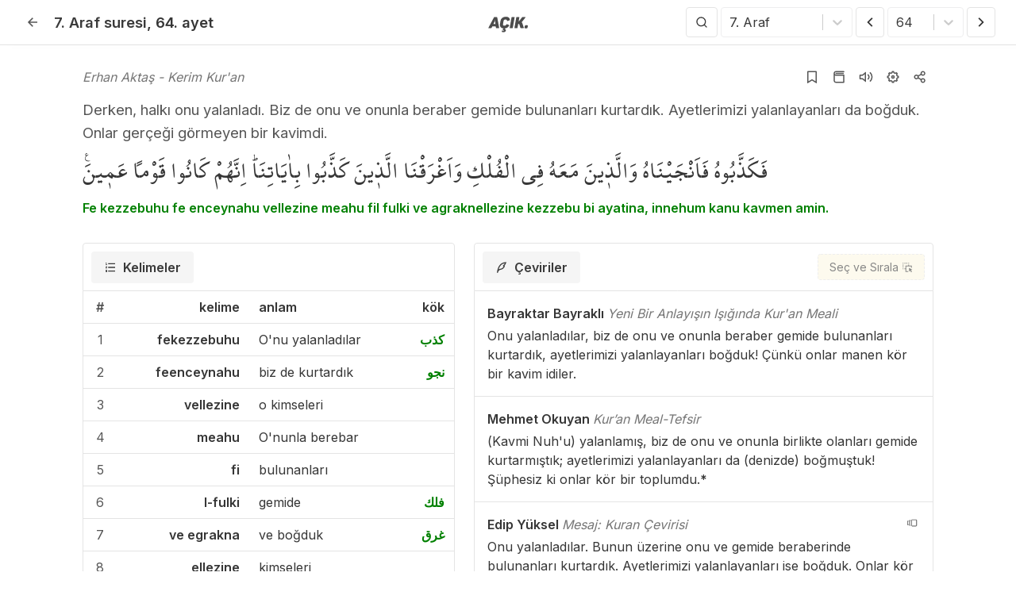

--- FILE ---
content_type: text/html; charset=utf-8
request_url: https://acikkuran.com/araf-suresi/64-ayet-meali
body_size: 29100
content:
<!DOCTYPE html><html lang="tr"><head><meta charSet="utf-8"/><meta name="twitter:card" content="summary"/><meta name="twitter:site" content="@acikkuran"/><meta name="twitter:creator" content="@acikkuran"/><meta property="og:image" content="https://acikkuran.com/locales/tr/images/android/android-launchericon-192-192.png"/><meta property="og:image:alt" content="Açık Kuran"/><meta property="og:image:width" content="200"/><meta property="og:image:height" content="200"/><meta property="og:site_name" content="Açık Kuran - Kur&#x27;an-ı Kerim Oku, Dinle ve Öğren"/><link rel="shortcut icon" href="/locales/tr/images/manifest/favicon.ico"/><link rel="apple-touch-icon" sizes="180x180" href="/locales/tr/images/manifest/apple-touch-icon.png"/><link rel="icon" type="image/png" sizes="32x32" href="/locales/tr/images/manifest/favicon-32x32.png"/><link rel="icon" type="image/png" sizes="16x16" href="/locales/tr/images/manifest/favicon-16x16.png"/><link rel="manifest" href="/locales/tr/manifest.json"/><link rel="mask-icon" href="/locales/tr/images/manifest/safari-pinned-tab.svg" color="#9e9e9e"/><meta name="msapplication-TileColor" content="#ffffff"/><meta name="theme-color" content="#ffffff"/><meta name="viewport" content="width=device-width,initial-scale=1.0,maximum-scale=1.0"/><link rel="amphtml" href="https://acikkuran.com/araf-suresi/64-ayet-meali?amp=1"/><title>Araf suresi 64. ayet - Açık Kuran</title><meta name="robots" content="index,follow"/><meta name="description" content="Derken, halkı onu yalanladı. Biz de onu ve onunla beraber gemide bulunanları kurtardık. Ayetlerimizi yalanlayanları da boğduk. Onlar gerçeği görmeyen bir kavimdi. - Fe kezzebuhu fe enceynahu vellezine meahu fil fulki ve agraknellezine"/><link rel="alternate" hrefLang="x-default" href="https://quran.so/surah-al-araf/verse-64"/><meta property="og:title" content="Araf suresi 64. ayet - Açık Kuran"/><meta property="og:description" content="Derken, halkı onu yalanladı. Biz de onu ve onunla beraber gemide bulunanları kurtardık. Ayetlerimizi yalanlayanları da boğduk. Onlar gerçeği görmeyen bir kavimdi. - Fe kezzebuhu fe enceynahu vellezine meahu fil fulki ve agraknellezine"/><meta property="og:url" content="https://acikkuran.com/araf-suresi/64-ayet-meali"/><meta property="og:type" content="article"/><meta property="og:locale" content="tr"/><link rel="canonical" href="https://acikkuran.com/araf-suresi/64-ayet-meali"/><script type="application/ld+json">{"@context":"https://schema.org","@type":"Organization","name":"Açık Kuran","url":"https://acikkuran.com","sameAs":["https://www.facebook.com/acikkuran","https://x.com/acikkuran","https://www.instagram.com/acikkuran"]}</script><script type="application/ld+json">{"@context":"https://schema.org","@type":"BreadcrumbList","itemListElement":[{"@type":"ListItem","position":1,"item":{"@id":"https://acikkuran.com","name":"Açık Kuran"}},{"@type":"ListItem","position":2,"item":{"@id":"https://acikkuran.com/araf-suresi","name":"Araf suresi"}},{"@type":"ListItem","position":3,"item":{"@id":"https://acikkuran.com/araf-suresi/64-ayet-meali","name":"64. ayet meali"}}]}</script><meta name="next-head-count" content="31"/><link rel="preload" href="/_next/static/media/fb083d064512da90-s.p.ttf" as="font" type="font/ttf" crossorigin="anonymous" data-next-font="size-adjust"/><link rel="preload" href="/_next/static/media/8e9860b6e62d6359-s.p.woff2" as="font" type="font/woff2" crossorigin="anonymous" data-next-font="size-adjust"/><link rel="preload" href="/_next/static/css/80a8c688b8419fd9.css" as="style"/><link rel="stylesheet" href="/_next/static/css/80a8c688b8419fd9.css" data-n-g=""/><noscript data-n-css=""></noscript><script defer="" nomodule="" src="/_next/static/chunks/polyfills-c67a75d1b6f99dc8.js"></script><script src="/_next/static/chunks/webpack-1b4cc5deca812ec5.js" defer=""></script><script src="/_next/static/chunks/framework-5429a50ba5373c56.js" defer=""></script><script src="/_next/static/chunks/main-280c9dfb8549db2e.js" defer=""></script><script src="/_next/static/chunks/pages/_app-2e388987c2b0b774.js" defer=""></script><script src="/_next/static/chunks/69480c19-ffc84752d6fa47b1.js" defer=""></script><script src="/_next/static/chunks/69d2ed9c-edbd48f7b1f96fb2.js" defer=""></script><script src="/_next/static/chunks/270-a67c33d280003698.js" defer=""></script><script src="/_next/static/chunks/359-653480a4e932ba49.js" defer=""></script><script src="/_next/static/chunks/382-2bcc53e42f9c275c.js" defer=""></script><script src="/_next/static/chunks/pages/%5Bsurah_id%5D/%5Bverse_number%5D-57d8acc6d4bb409a.js" defer=""></script><script src="/_next/static/ntSZhqqmVnt_kX6mtEJK8/_buildManifest.js" defer=""></script><script src="/_next/static/ntSZhqqmVnt_kX6mtEJK8/_ssgManifest.js" defer=""></script><style data-styled="" data-styled-version="5.3.6">.eXBMH{padding:0;border:0;background:none;margin:0;}/*!sc*/
data-styled.g7[id="sc-9256b706-0"]{content:"eXBMH,"}/*!sc*/
.dLEOmH{cursor:pointer;font-weight:bold;}/*!sc*/
.dLEOmH:hover{color:green;}/*!sc*/
data-styled.g18[id="sc-48a51a60-0"]{content:"dLEOmH,"}/*!sc*/
.hNqxTe{margin-right:auto;margin-left:auto;max-width:100%;box-sizing:border-box;}/*!sc*/
@media only screen and (min-width:20rem){.hNqxTe{padding-left:1rem;padding-right:1rem;}}/*!sc*/
@media only screen and (min-width:48rem){.hNqxTe{padding-left:1rem;padding-right:1rem;}}/*!sc*/
@media only screen and (min-width:64rem){.hNqxTe{padding-left:1.5rem;padding-right:1.5rem;}}/*!sc*/
@media only screen and (min-width:90rem){.hNqxTe{padding-left:1.5rem;padding-right:1.5rem;}}/*!sc*/
@media only screen and (min-width:120rem){.hNqxTe{padding-left:1.5rem;padding-right:1.5rem;}}/*!sc*/
@media only screen and (min-width:20rem){.hNqxTe{width:100%;}}/*!sc*/
@media only screen and (min-width:48rem){.hNqxTe{width:100%;}}/*!sc*/
@media only screen and (min-width:64rem){.hNqxTe{width:100%;}}/*!sc*/
@media only screen and (min-width:90rem){.hNqxTe{max-width:90rem;}}/*!sc*/
@media only screen and (min-width:120rem){.hNqxTe{max-width:90rem;}}/*!sc*/
data-styled.g56[id="sc-bcXHqe"]{content:"hNqxTe,"}/*!sc*/
.gzAeAA{box-sizing:border-box;display:-webkit-box;display:-webkit-flex;display:-ms-flexbox;display:flex;-webkit-flex:1 1 auto;-ms-flex:1 1 auto;flex:1 1 auto;-webkit-flex-wrap:wrap;-ms-flex-wrap:wrap;flex-wrap:wrap;}/*!sc*/
@media only screen and (min-width:20rem){.gzAeAA{margin-left:-0.5rem;margin-right:-0.5rem;}}/*!sc*/
@media only screen and (min-width:48rem){.gzAeAA{margin-left:-0.5rem;margin-right:-0.5rem;}}/*!sc*/
@media only screen and (min-width:64rem){.gzAeAA{margin-left:-0.75rem;margin-right:-0.75rem;}}/*!sc*/
@media only screen and (min-width:90rem){.gzAeAA{margin-left:-0.75rem;margin-right:-0.75rem;}}/*!sc*/
@media only screen and (min-width:120rem){.gzAeAA{margin-left:-0.75rem;margin-right:-0.75rem;}}/*!sc*/
data-styled.g57[id="sc-gswNZR"]{content:"gzAeAA,"}/*!sc*/
.lcqrqI{box-sizing:border-box;-webkit-flex:1 0 auto;-ms-flex:1 0 auto;flex:1 0 auto;max-width:100%;display:-webkit-box;display:-webkit-flex;display:-ms-flexbox;display:flex;-webkit-flex-direction:column;-ms-flex-direction:column;flex-direction:column;}/*!sc*/
@media only screen and (min-width:20rem){.lcqrqI{padding-right:0.5rem;padding-left:0.5rem;}}/*!sc*/
@media only screen and (min-width:48rem){.lcqrqI{padding-right:0.5rem;padding-left:0.5rem;}}/*!sc*/
@media only screen and (min-width:64rem){.lcqrqI{padding-right:0.75rem;padding-left:0.75rem;}}/*!sc*/
@media only screen and (min-width:90rem){.lcqrqI{padding-right:0.75rem;padding-left:0.75rem;}}/*!sc*/
@media only screen and (min-width:120rem){.lcqrqI{padding-right:0.75rem;padding-left:0.75rem;}}/*!sc*/
data-styled.g58[id="sc-dkrFOg"]{content:"lcqrqI,"}/*!sc*/
.gTojHe{background:#FFF;display:-webkit-box;display:-webkit-flex;display:-ms-flexbox;display:flex;border-radius:4px 4px 0 0;padding:10px;border:1px solid #e4e4e4;border-bottom:0;}/*!sc*/
data-styled.g63[id="sc-9bfd446-1"]{content:"gTojHe,"}/*!sc*/
.hfdsa-D{margin-left:0.5em;-webkit-user-select:none;-moz-user-select:none;-ms-user-select:none;user-select:none;}/*!sc*/
data-styled.g64[id="sc-9bfd446-2"]{content:"hfdsa-D,"}/*!sc*/
.ehsGRg{display:-webkit-box;display:-webkit-flex;display:-ms-flexbox;display:flex;-webkit-box-pack:justify;-webkit-justify-content:space-between;-ms-flex-pack:justify;justify-content:space-between;-webkit-align-items:center;-webkit-box-align:center;-ms-flex-align:center;align-items:center;width:100%;}/*!sc*/
data-styled.g65[id="sc-9bfd446-3"]{content:"ehsGRg,"}/*!sc*/
.edFQcU{padding:0.5em 1em;background-color:#fcf8e3;border:1px dashed #e4e4e4;color:#3a3a3a;border-radius:4px;display:-webkit-box;display:-webkit-flex;display:-ms-flexbox;display:flex;font-weight:500;font-size:14px;-webkit-align-items:center;-webkit-box-align:center;-ms-flex-align:center;align-items:center;cursor:pointer;opacity:0.6;margin-left:4px;}/*!sc*/
.edFQcU:hover{-webkit-text-decoration:underline;text-decoration:underline;opacity:1;}/*!sc*/
.edFQcU svg{margin-left:4px;}/*!sc*/
@media only screen and (max-width:48em){.edFQcU span{display:none;}}/*!sc*/
data-styled.g66[id="sc-9bfd446-4"]{content:"edFQcU,"}/*!sc*/
.gUCnXp{display:-webkit-box;display:-webkit-flex;display:-ms-flexbox;display:flex;-webkit-align-items:center;-webkit-box-align:center;-ms-flex-align:center;align-items:center;padding:0.5em 1em;border-radius:4px;cursor:pointer;}/*!sc*/
.gUCnXp:hover{background-color:#f5f5f5;}/*!sc*/
.gUCnXp svg{height:1em;}/*!sc*/
.gUCnXp.react-tabs__tab--selected{background:#f5f5f5;border-color:#e4e4e4;border-bottom-color:transparent;-webkit-align-items:center;-webkit-box-align:center;-ms-flex-align:center;align-items:center;font-weight:600;display:-webkit-box;display:-webkit-flex;display:-ms-flexbox;display:flex;-webkit-box-pack:center;-webkit-justify-content:center;-ms-flex-pack:center;justify-content:center;margin-bottom:-1px;padding:0.5em 1em;vertical-align:top;}/*!sc*/
@media only screen and (max-width:48em){.gUCnXp.react-tabs__tab--selected .sc-9bfd446-2{display:-webkit-box;display:-webkit-flex;display:-ms-flexbox;display:flex;}}/*!sc*/
.gUCnXp.react-tabs__tab--disabled{color:#b5b5b5;}/*!sc*/
data-styled.g67[id="sc-9bfd446-5"]{content:"gUCnXp,"}/*!sc*/
.bJgPYJ{border:1px solid #e4e4e4;}/*!sc*/
@media only screen and (max-width:48em){.bJgPYJ{border:0;}}/*!sc*/
data-styled.g68[id="sc-9bfd446-6"]{content:"bJgPYJ,"}/*!sc*/
html,body,div,span,applet,object,iframe,h1,h2,h3,h4,h5,h6,p,blockquote,pre,a,abbr,acronym,address,big,cite,code,del,dfn,em,img,ins,kbd,q,s,samp,small,strike,strong,sub,sup,tt,var,b,u,i,center,dl,dt,dd,menu,ol,ul,li,fieldset,form,label,legend,table,caption,tbody,tfoot,thead,tr,th,td,article,aside,canvas,details,embed,figure,figcaption,footer,header,hgroup,main,menu,nav,output,ruby,section,summary,time,mark,audio,video{margin:0;padding:0;border:0;font-size:100%;font:inherit;vertical-align:baseline;}/*!sc*/
article,aside,details,figcaption,figure,footer,header,hgroup,main,menu,nav,section{display:block;}/*!sc*/
*[hidden]{display:none;}/*!sc*/
body{line-height:1;}/*!sc*/
menu,ol,ul{list-style:none;}/*!sc*/
blockquote,q{quotes:none;}/*!sc*/
blockquote:before,blockquote:after,q:before,q:after{content:'';content:none;}/*!sc*/
table{border-collapse:collapse;border-spacing:0;}/*!sc*/
:root{--font-mushaf:'__MushafFont_885318','__MushafFont_Fallback_885318';--font-inter:'__Inter_6d5221','__Inter_Fallback_6d5221',sans-serif,Georgia;--geist-foreground:#3a3a3a;}/*!sc*/
html{font-family:var(--font-inter);font-display:swap;}/*!sc*/
body{font-family:var(--font-inter);font-display:swap;overscroll-behavior-y:none;background:#FFF;color:#3a3a3a;font-size:16px;font-weight:400;line-height:1.5;overflow-x:hidden;width:100%;-webkit-tap-highlight-color:transparent;}/*!sc*/
@media only screen and (max-width:700px){body{font-size:15px;}}/*!sc*/
@media only screen and (max-width:359px){body{font-size:14px;line-height:1.4;}}/*!sc*/
*{box-sizing:border-box;}/*!sc*/
i{font-style:italic;}/*!sc*/
body,button,input,select,textarea{font-feature-settings:"case" 1,"rlig" 1,"calt" 0;text-rendering:optimizeLegibility;-webkit-font-smoothing:antialiased;font-family:var(--font-inter);font-display:swap;}/*!sc*/
a{color:#3a3a3a;-webkit-text-decoration:none;text-decoration:none;}/*!sc*/
a:hover{-webkit-text-decoration:underline;text-decoration:underline;}/*!sc*/
strong{font-weight:600;}/*!sc*/
.grecaptcha-badge{visibility:hidden;}/*!sc*/
.nav__lang-tooltip{z-index:9999;background-color:#3a3a3a;color:#f5f5f5;}/*!sc*/
@media only screen and (max-width:64em){.nav__lang-tooltip{display:none;}}/*!sc*/
.nav__locale-button{text-transform:uppercase;display:-webkit-box;display:-webkit-flex;display:-ms-flexbox;display:flex;-webkit-align-items:center;-webkit-box-align:center;-ms-flex-align:center;align-items:center;-webkit-box-pack:center;-webkit-justify-content:center;-ms-flex-pack:center;justify-content:center;color:#fff;background-color:#3a3a3a;border:1px solid #3a3a3a;border-radius:4px;width:24px;height:22px;font-size:10px;font-weight:900;}/*!sc*/
.nav__locale-button:hover{color:#fff;background-color:green;border:1px solid green;-webkit-text-decoration:none;text-decoration:none;}/*!sc*/
.nav__locale-button--home{color:#3a3a3a;background-color:#fff;border:1px solid #fff;}/*!sc*/
.nav__locale-button--home:hover{color:#fff;background-color:#3a3a3a;border:1px solid #3a3a3a;}/*!sc*/
.nav__locale-button--colored{background-color:green;color:#fcf8e3;}/*!sc*/
.select select{margin:0 2px;padding-bottom:calc(0.5em);padding-left:1em;padding-right:1em;padding-top:calc(0.5em);height:36px;text-align:center;white-space:nowrap;background-color:#FFF;border:1px solid #e4e4e4;color:#363636;cursor:pointer;-webkit-box-pack:center;-webkit-justify-content:center;-ms-flex-pack:center;justify-content:center;-webkit-align-items:center;-webkit-box-align:center;-ms-flex-align:center;align-items:center;border-radius:4px;box-shadow:none;display:-webkit-inline-box;display:-webkit-inline-flex;display:-ms-inline-flexbox;display:inline-flex;font-size:1em;}/*!sc*/
.select select:hover{border-color:#b5b5b5;color:#363636;}/*!sc*/
@media only screen and (max-width:64em){.select select{padding-left:0.5em;padding-right:0.5em;}}/*!sc*/
@media only screen and (max-width:48em){.select select:hover{border-color:#e4e4e4;}}/*!sc*/
.select select:focus{outline:0;}/*!sc*/
#nprogress{z-index:999;pointer-events:none;position:fixed;background:rgba(255,255,255,0.9);top:0;bottom:0;left:0;right:0;}/*!sc*/
#nprogress .bar{background:#363636;position:fixed;z-index:1031;top:3.5em;left:0;width:100%;height:3px;}/*!sc*/
#nprogress .peg{display:block;position:absolute;right:0px;width:100px;height:100%;box-shadow:0 0 10px #363636,0 0 5px #363636;opacity:1;-webkit-transform:rotate(3deg) translate(0px,-4px);-ms-transform:rotate(3deg) translate(0px,-4px);transform:rotate(3deg) translate(0px,-4px);}/*!sc*/
#nprogress .spinner{display:block;position:fixed;z-index:1031;left:calc(50% - 16px);top:50%;}/*!sc*/
#nprogress .spinner-icon{width:32px;height:32px;box-sizing:border-box;border:solid 3px transparent;border-top-color:#363636;border-left-color:#363636;border-radius:50%;-webkit-animation:nprogress-spinner 400ms linear infinite;animation:nprogress-spinner 400ms linear infinite;}/*!sc*/
.nprogress-custom-parent{overflow:hidden;position:relative;}/*!sc*/
.nprogress-custom-parent #nprogress .spinner,.nprogress-custom-parent #nprogress .bar{position:absolute;}/*!sc*/
@-webkit-keyframes nprogress-spinner{0%{-webkit-transform:rotate(0deg);}100%{-webkit-transform:rotate(360deg);}}/*!sc*/
@-webkit-keyframes nprogress-spinner{0%{-webkit-transform:rotate(0deg);-ms-transform:rotate(0deg);transform:rotate(0deg);}100%{-webkit-transform:rotate(360deg);-ms-transform:rotate(360deg);transform:rotate(360deg);}}/*!sc*/
@keyframes nprogress-spinner{0%{-webkit-transform:rotate(0deg);-ms-transform:rotate(0deg);transform:rotate(0deg);}100%{-webkit-transform:rotate(360deg);-ms-transform:rotate(360deg);transform:rotate(360deg);}}/*!sc*/
.root-props__select{width:100%;}/*!sc*/
.root-props select{width:100%;}/*!sc*/
.change-author__select{width:65%;}/*!sc*/
.change-author select{width:100%;}/*!sc*/
.change-font__select{width:65%;}/*!sc*/
.change-font select{width:100%;}/*!sc*/
.tippy-list li{-webkit-user-select:none;-moz-user-select:none;-ms-user-select:none;user-select:none;width:100%;cursor:pointer;display:-webkit-box;display:-webkit-flex;display:-ms-flexbox;display:flex;-webkit-align-items:center;-webkit-box-align:center;-ms-flex-align:center;align-items:center;padding:8px;border-bottom:1px solid #e4e4e4;}/*!sc*/
.tippy-list li:hover{background:#f4f4f4;}/*!sc*/
.tippy-list li:last-child{border:0;}/*!sc*/
.tippy-list li svg{margin-right:8px;font-size:1.3em;line-height:0;}/*!sc*/
data-styled.g69[id="sc-global-dZHaOk1"]{content:"sc-global-dZHaOk1,"}/*!sc*/
.isBEjg{margin-top:3.5em;min-height:calc(100vh - 170px);}/*!sc*/
@media only screen and (min-width:48em){.isBEjg{padding-bottom:4em;}}/*!sc*/
@media only screen and (max-width:48em){.isBEjg{margin-bottom:4em;}}/*!sc*/
@media print{.isBEjg{margin-bottom:0;}}/*!sc*/
.isBEjg .sc-9bfd446-5:focus{outline:transparent;}/*!sc*/
data-styled.g70[id="sc-e3521621-0"]{content:"isBEjg,"}/*!sc*/
.fckgzB{position:absolute;top:14px;right:14px;}/*!sc*/
.fckgzB button{cursor:pointer;display:-webkit-box;display:-webkit-flex;display:-ms-flexbox;display:flex;-webkit-align-items:center;-webkit-box-align:center;-ms-flex-align:center;align-items:center;-webkit-box-pack:center;-webkit-justify-content:center;-ms-flex-pack:center;justify-content:center;width:24px;height:24px;border-radius:50%;}/*!sc*/
@media (hover:hover){.fckgzB button:hover{background:#e4e4e4;}}/*!sc*/
.fckgzB button svg{color:#565656;width:14px;height:14px;}/*!sc*/
data-styled.g78[id="sc-5ca95b79-7"]{content:"fckgzB,"}/*!sc*/
.kiZnif .verse-author__external-link{margin-left:4px;}/*!sc*/
.kiZnif .verse-author__external-link svg{width:unset;height:unset;padding:unset;opacity:0.5;}/*!sc*/
.kiZnif .verse-author__external-link svg:hover{background:unset;border-radius:unset;opacity:1;}/*!sc*/
@media only screen and (max-width:48em){.kiZnif .verse-author__external-link svg{margin-left:0;}}/*!sc*/
data-styled.g79[id="sc-5ca95b79-8"]{content:"kiZnif,"}/*!sc*/
.iEooBf{position:relative;min-height:calc(100dvh - 3.5em);}/*!sc*/
.iEooBf .topbar__select-surah{width:170px;}/*!sc*/
.iEooBf .topbar__select-verse{width:100px;}/*!sc*/
data-styled.g81[id="sc-5ca95b79-10"]{content:"iEooBf,"}/*!sc*/
.dXuIQo{width:100%;max-width:70em;margin:0 auto;color:#363636;padding:1.5em 0;}/*!sc*/
@media only screen and (max-width:48em){.dXuIQo{padding:1em 0;}}/*!sc*/
.dXuIQo .sc-5ca95b79-2{display:-webkit-box;display:-webkit-flex;display:-ms-flexbox;display:flex;-webkit-align-items:center;-webkit-box-align:center;-ms-flex-align:center;align-items:center;font-style:italic;-webkit-box-pack:justify;-webkit-justify-content:space-between;-ms-flex-pack:justify;justify-content:space-between;color:#767676;}/*!sc*/
.dXuIQo .sc-5ca95b79-2 .verse-author__actions{margin-left:auto;display:-webkit-box;display:-webkit-flex;display:-ms-flexbox;display:flex;-webkit-align-items:center;-webkit-box-align:center;-ms-flex-align:center;align-items:center;}/*!sc*/
.dXuIQo .sc-5ca95b79-2 .verse-author__actions-icon{display:-webkit-box;display:-webkit-flex;display:-ms-flexbox;display:flex;-webkit-align-items:center;-webkit-box-align:center;-ms-flex-align:center;align-items:center;-webkit-box-pack:center;-webkit-justify-content:center;-ms-flex-pack:center;justify-content:center;}/*!sc*/
@media only screen and (max-width:48em){.dXuIQo .sc-5ca95b79-2 .verse-author__actions-icon{margin-left:0px;}}/*!sc*/
.dXuIQo .sc-5ca95b79-2 button{cursor:pointer;width:34px;height:34px;border-radius:50%;display:-webkit-box;display:-webkit-flex;display:-ms-flexbox;display:flex;-webkit-align-items:center;-webkit-box-align:center;-ms-flex-align:center;align-items:center;-webkit-box-pack:center;-webkit-justify-content:center;-ms-flex-pack:center;justify-content:center;}/*!sc*/
.dXuIQo .sc-5ca95b79-2 button:hover{background:#e4e4e4;}/*!sc*/
.dXuIQo .sc-5ca95b79-2 button svg{width:18px;height:18px;color:#565656;}/*!sc*/
@media only screen and (max-width:48em){.dXuIQo .sc-5ca95b79-2 span{display:none;}.dXuIQo .sc-5ca95b79-2 button{width:32px;height:32px;}}/*!sc*/
.dXuIQo .sc-5ca95b79-1{color:#565656;font-size:1.15em;line-height:1.6em;font-weight:400;margin-top:10px;}/*!sc*/
@media only screen and (max-width:48em){.dXuIQo .sc-5ca95b79-1{line-height:1.5em;}}/*!sc*/
.dXuIQo .sc-5ca95b79-3{font-family:var(--font-mushaf);margin-top:10px;font-size:2em;line-height:1.5em;}/*!sc*/
@media only screen and (max-width:48em){.dXuIQo .sc-5ca95b79-3{font-size:1.75em;line-height:1.42em;}}/*!sc*/
.dXuIQo .sc-5ca95b79-4{margin-top:10px;font-weight:600;color:green;}/*!sc*/
data-styled.g82[id="sc-5ca95b79-11"]{content:"dXuIQo,"}/*!sc*/
.iLFbUV{max-width:70em;margin:8px auto 24px auto;}/*!sc*/
.iLFbUV .col-words{width:45%;}/*!sc*/
.iLFbUV .col-translations{width:55%;}/*!sc*/
@media only screen and (max-width:58em){.iLFbUV .col-words,.iLFbUV .col-translations{width:100%;}}/*!sc*/
.iLFbUV .sc-5ca95b79-0{display:-webkit-box;display:-webkit-flex;display:-ms-flexbox;display:flex;-webkit-flex-direction:column;-ms-flex-direction:column;flex-direction:column;-webkit-align-items:flex-start;-webkit-box-align:flex-start;-ms-flex-align:flex-start;align-items:flex-start;color:#363636;-webkit-box-pack:center;-webkit-justify-content:center;-ms-flex-pack:center;justify-content:center;position:relative;padding:1em;border-bottom:1px solid #e4e4e4;}/*!sc*/
.iLFbUV .sc-5ca95b79-0 .sc-5ca95b79-8{font-weight:600;}/*!sc*/
.iLFbUV .sc-5ca95b79-0 .sc-5ca95b79-8 span{font-style:italic;color:#767676;font-weight:normal;}/*!sc*/
.iLFbUV .sc-5ca95b79-0 .sc-5ca95b79-6{margin-top:4px;width:100%;}/*!sc*/
.iLFbUV .sc-5ca95b79-0:last-child{border:0;}/*!sc*/
@media only screen and (max-width:48em){.iLFbUV .sc-5ca95b79-0{padding:1em 0;}}/*!sc*/
.iLFbUV table{width:100%;background-color:#FFF;color:#363636;border-collapse:collapse;border-spacing:0;}/*!sc*/
.iLFbUV table tr:last-child td{border:0;}/*!sc*/
.iLFbUV table th,.iLFbUV table td{border-bottom:1px solid #e4e4e4;padding:0.5em 0.75em;vertical-align:top;color:#363636;}/*!sc*/
@media only screen and (max-width:20em){.iLFbUV table th,.iLFbUV table td{font-size:0.9em;}}/*!sc*/
.iLFbUV table th{font-weight:600;}/*!sc*/
.iLFbUV table .sort-number{color:#565656;width:20px;text-align:center;}/*!sc*/
@media only screen and (max-width:48em){.iLFbUV table .sort-number{text-align:center;padding-left:4px;}}/*!sc*/
.iLFbUV table .transcription{font-weight:600;text-align:right;width:45%;word-break:break-word;}/*!sc*/
.iLFbUV table .turkish{width:55%;text-align:left;word-break:break-word;}/*!sc*/
.iLFbUV table .arabic{width:5%;text-align:right;}/*!sc*/
@media only screen and (max-width:48em){.iLFbUV table .arabic{padding-right:4px;}}/*!sc*/
.iLFbUV table .root-link{color:green;font-weight:600;cursor:pointer;}/*!sc*/
.iLFbUV .sc-9bfd446-1{position:-webkit-sticky;position:sticky;top:3.5em;border-bottom:1px solid #e4e4e4;z-index:999;}/*!sc*/
.iLFbUV .sc-9bfd446-6{border-top:0;}/*!sc*/
@media only screen and (max-width:58em){.iLFbUV{margin-top:0;padding:0 16px;}.iLFbUV table{margin-bottom:56px;}.iLFbUV .sc-bcXHqe{padding:0;}.iLFbUV .sc-bcXHqe .sc-gswNZR{margin:0;}.iLFbUV .sc-bcXHqe .sc-gswNZR .sc-dkrFOg{padding:0;}.iLFbUV .sc-9bfd446-1{border-radius:0;border:0;padding:10px 0;border-bottom:1px solid #e4e4e4;}.iLFbUV .sc-9bfd446-6{border:0;}}/*!sc*/
data-styled.g83[id="sc-5ca95b79-12"]{content:"iLFbUV,"}/*!sc*/
.fhKPZK a.button,.fhKPZK div.button{margin:0 2px;padding-bottom:calc(0.375em);padding-left:0.75em;padding-right:0.75em;padding-top:calc(0.375em);text-align:center;white-space:nowrap;background-color:#FFF;border:1px solid #e4e4e4;color:#363636;cursor:pointer;-webkit-box-pack:center;-webkit-justify-content:center;-ms-flex-pack:center;justify-content:center;-webkit-align-items:center;-webkit-box-align:center;-ms-flex-align:center;align-items:center;border-radius:4px;box-shadow:none;display:-webkit-inline-box;display:-webkit-inline-flex;display:-ms-inline-flexbox;display:inline-flex;font-size:1em;}/*!sc*/
.fhKPZK a.button.half-opacity,.fhKPZK div.button.half-opacity{opacity:0.5;}/*!sc*/
.fhKPZK a.button:hover,.fhKPZK div.button:hover{border-color:#b5b5b5;color:#363636;}/*!sc*/
@media only screen and (max-width:48em){.fhKPZK a.button:hover,.fhKPZK div.button:hover{border-color:#e4e4e4;}}/*!sc*/
.fhKPZK a.button .icon,.fhKPZK div.button .icon{margin-left:calc(-0.375em - 1px);margin-right:calc(-0.375em - 1px);height:1.5em;width:1.5em;-webkit-align-items:center;-webkit-box-align:center;-ms-flex-align:center;align-items:center;display:-webkit-inline-box;display:-webkit-inline-flex;display:-ms-inline-flexbox;display:inline-flex;-webkit-box-pack:center;-webkit-justify-content:center;-ms-flex-pack:center;justify-content:center;}/*!sc*/
data-styled.g84[id="sc-5ca95b79-13"]{content:"fhKPZK,"}/*!sc*/
.eIBjPd{border-bottom:1px solid #e4e4e4;position:fixed;top:0;left:0;right:0;background:#FFF;z-index:1000;box-shadow:10px -5px 10px -5px rgba(0,0,0,0.59);}/*!sc*/
@media print{.eIBjPd{position:relative;margin-bottom:-3.5em;}}/*!sc*/
.eIBjPd .full-search{bottom:0;}/*!sc*/
data-styled.g87[id="sc-c4cb7821-2"]{content:"eIBjPd,"}/*!sc*/
.kFKaFB{height:3.5em;background:#FFF;display:grid;}/*!sc*/
@media only screen and (min-width:48em){.kFKaFB{grid-template-columns:1fr 110px 1fr;grid-template-areas:'left center right';}}/*!sc*/
@media only screen and (max-width:64em){.kFKaFB{grid-template-columns:250px 1fr;grid-template-areas:'left right';}}/*!sc*/
@media only screen and (max-width:48em){.kFKaFB{grid-template-columns:1fr;grid-template-areas:"left";padding-left:0.5em;padding-right:0.5em;}}/*!sc*/
data-styled.g88[id="sc-c4cb7821-3"]{content:"kFKaFB,"}/*!sc*/
.kwhUTu{grid-area:left;display:-webkit-box;display:-webkit-flex;display:-ms-flexbox;display:flex;-webkit-align-items:center;-webkit-box-align:center;-ms-flex-align:center;align-items:center;position:relative;}/*!sc*/
.kwhUTu .sc-c4cb7821-0{position:absolute;right:0em;display:-webkit-box;display:-webkit-flex;display:-ms-flexbox;display:flex;-webkit-box-pack:center;-webkit-justify-content:center;-ms-flex-pack:center;justify-content:center;-webkit-align-items:center;-webkit-box-align:center;-ms-flex-align:center;align-items:center;}/*!sc*/
.kwhUTu .sc-c4cb7821-0 .amp-link{display:-webkit-box;display:-webkit-flex;display:-ms-flexbox;display:flex;-webkit-align-items:center;-webkit-box-align:center;-ms-flex-align:center;align-items:center;font-size:14px;line-height:0;margin-right:8px;}/*!sc*/
.kwhUTu .sc-c4cb7821-0 .amp-link svg{width:unset;height:unset;padding:0;margin:0;margin-left:4px;}/*!sc*/
.kwhUTu .sc-c4cb7821-0 button{cursor:pointer;width:34px;height:34px;display:-webkit-box;display:-webkit-flex;display:-ms-flexbox;display:flex;-webkit-box-pack:center;-webkit-justify-content:center;-ms-flex-pack:center;justify-content:center;-webkit-align-items:center;-webkit-box-align:center;-ms-flex-align:center;align-items:center;border-radius:50%;}/*!sc*/
@media (hover:hover){.kwhUTu .sc-c4cb7821-0 button:hover{background:#e4e4e4;}}/*!sc*/
.kwhUTu .sc-c4cb7821-0 button svg{width:18px;height:18px;color:#565656;}/*!sc*/
.kwhUTu .navbar-main-title{display:-webkit-box;display:-webkit-flex;display:-ms-flexbox;display:flex;-webkit-flex-direction:row;-ms-flex-direction:row;flex-direction:row;-webkit-box-pack:start;-webkit-justify-content:flex-start;-ms-flex-pack:start;justify-content:flex-start;-webkit-align-items:center;-webkit-box-align:center;-ms-flex-align:center;align-items:center;}/*!sc*/
.kwhUTu .navbar-main-title a{line-height:0;}/*!sc*/
.kwhUTu .navbar-main-title button,.kwhUTu .navbar-main-title .button-as-a{cursor:pointer;margin-right:10px;width:34px;height:34px;display:-webkit-box;display:-webkit-flex;display:-ms-flexbox;display:flex;-webkit-box-pack:center;-webkit-justify-content:center;-ms-flex-pack:center;justify-content:center;-webkit-align-items:center;-webkit-box-align:center;-ms-flex-align:center;align-items:center;border-radius:50%;}/*!sc*/
@media print{.kwhUTu .navbar-main-title button,.kwhUTu .navbar-main-title .button-as-a{display:none;}}/*!sc*/
.kwhUTu .navbar-main-title button svg,.kwhUTu .navbar-main-title .button-as-a svg{width:18px;height:18px;color:#565656;}/*!sc*/
@media only screen and (max-width:64em){.kwhUTu .navbar-main-title button,.kwhUTu .navbar-main-title .button-as-a{margin-right:1px;}}/*!sc*/
@media (hover:hover){.kwhUTu .navbar-main-title button:hover,.kwhUTu .navbar-main-title .button-as-a:hover{background:#e4e4e4;}}/*!sc*/
.kwhUTu h1{font-size:1.15em;color:#363636;font-weight:600;line-height:0;text-wrap:nowrap;}/*!sc*/
@media only screen and (max-width:64em){.kwhUTu h1{font-size:1.15em;}}/*!sc*/
.kwhUTu h1 em{padding-left:5px;font-size:0.8em;opacity:0.6;font-weight:normal;font-style:italic;}/*!sc*/
@media only screen and (max-width:64em){.kwhUTu h1 span{display:none;}}/*!sc*/
@media only screen and (min-width:26em) and (max-width:48em){.kwhUTu h1 span{display:inline;}}/*!sc*/
data-styled.g89[id="sc-c4cb7821-4"]{content:"kwhUTu,"}/*!sc*/
.JSpaj{grid-area:center;display:-webkit-box;display:-webkit-flex;display:-ms-flexbox;display:flex;-webkit-align-items:center;-webkit-box-align:center;-ms-flex-align:center;align-items:center;-webkit-box-pack:center;-webkit-justify-content:center;-ms-flex-pack:center;justify-content:center;}/*!sc*/
@media print{.JSpaj{display:none;}}/*!sc*/
.JSpaj a{line-height:0;margin-top:2px;z-index:22;cursor:pointer;}/*!sc*/
.JSpaj a:hover svg{opacity:1 !important;}/*!sc*/
.JSpaj svg{margin-top:4px;height:20px;opacity:0.7;}/*!sc*/
.JSpaj svg path{fill:#000;}/*!sc*/
.JSpaj svg:hover{opacity:1 !important;}/*!sc*/
@media only screen and (max-width:64em){.JSpaj{display:none;}}/*!sc*/
data-styled.g90[id="sc-c4cb7821-5"]{content:"JSpaj,"}/*!sc*/
.gZTwzT{grid-area:right;display:-webkit-box;display:-webkit-flex;display:-ms-flexbox;display:flex;-webkit-flex-direction:row;-ms-flex-direction:row;flex-direction:row;-webkit-box-pack:end;-webkit-justify-content:flex-end;-ms-flex-pack:end;justify-content:flex-end;-webkit-align-items:center;-webkit-box-align:center;-ms-flex-align:center;align-items:center;width:100%;}/*!sc*/
@media print{.gZTwzT{display:none;}}/*!sc*/
.gZTwzT .verse-actions{display:-webkit-box;display:-webkit-flex;display:-ms-flexbox;display:flex;-webkit-flex-direction:row;-ms-flex-direction:row;flex-direction:row;}/*!sc*/
@media only screen and (max-width:48em){.gZTwzT{display:none;}}/*!sc*/
.gZTwzT .sc-c4cb7821-0 a,.gZTwzT .sc-c4cb7821-0 button{margin:0 2px;padding-bottom:calc(0.375em);padding-left:1em;padding-right:1em;padding-top:calc(0.375em);text-align:center;white-space:nowrap;background-color:#FFF;border:1px solid #e4e4e4;color:#363636;cursor:pointer;-webkit-box-pack:center;-webkit-justify-content:center;-ms-flex-pack:center;justify-content:center;-webkit-align-items:center;-webkit-box-align:center;-ms-flex-align:center;align-items:center;border-radius:4px;box-shadow:none;display:-webkit-inline-box;display:-webkit-inline-flex;display:-ms-inline-flexbox;display:inline-flex;font-size:1em;}/*!sc*/
.gZTwzT .sc-c4cb7821-0 a.half-opacity,.gZTwzT .sc-c4cb7821-0 button.half-opacity{opacity:0.5;}/*!sc*/
.gZTwzT .sc-c4cb7821-0 a:hover,.gZTwzT .sc-c4cb7821-0 button:hover{border-color:#b5b5b5;color:#363636;}/*!sc*/
.gZTwzT .sc-c4cb7821-0 a .icon,.gZTwzT .sc-c4cb7821-0 button .icon{margin-left:calc(-0.375em - 1px);margin-right:calc(-0.375em - 1px);height:1.5em;width:1.25em;-webkit-align-items:center;-webkit-box-align:center;-ms-flex-align:center;align-items:center;display:-webkit-inline-box;display:-webkit-inline-flex;display:-ms-inline-flexbox;display:inline-flex;-webkit-box-pack:center;-webkit-justify-content:center;-ms-flex-pack:center;justify-content:center;}/*!sc*/
data-styled.g91[id="sc-c4cb7821-6"]{content:"gZTwzT,"}/*!sc*/
.mAhzt{display:-webkit-box;display:-webkit-flex;display:-ms-flexbox;display:flex;-webkit-align-items:center;-webkit-box-align:center;-ms-flex-align:center;align-items:center;}/*!sc*/
.mAhzt .social-icons__item{cursor:pointer;margin-left:0.75em;display:-webkit-box;display:-webkit-flex;display:-ms-flexbox;display:flex;}/*!sc*/
.mAhzt .social-icons__item:first-child{margin-left:0;}/*!sc*/
.mAhzt .social-icons__item svg{color:#3a3a3a;opacity:0.5;font-size:1.75em;font-size:1.15em;}/*!sc*/
@media only screen and (max-width:48em){.mAhzt .social-icons__item svg{color:#fff;font-size:1.15em;opacity:0.75;font-size:1.15em;}}/*!sc*/
.mAhzt .social-icons__item:hover svg{opacity:1;}/*!sc*/
data-styled.g98[id="sc-9a5f0f64-0"]{content:"mAhzt,"}/*!sc*/
.djjeWW{max-width:70em;width:100%;margin:0 auto;padding:0 24px;}/*!sc*/
@media only screen and (max-width:48em){.djjeWW{position:absolute;bottom:0px;padding:0 20px;z-index:99999;}}/*!sc*/
data-styled.g99[id="sc-312f43c8-0"]{content:"djjeWW,"}/*!sc*/
.ckIPVi{border-top:1px solid #e4e4e4;padding:24px 0;width:100%;display:-webkit-box;display:-webkit-flex;display:-ms-flexbox;display:flex;-webkit-flex-direction:row;-ms-flex-direction:row;flex-direction:row;-webkit-align-items:center;-webkit-box-align:center;-ms-flex-align:center;align-items:center;-webkit-box-pack:justify;-webkit-justify-content:space-between;-ms-flex-pack:justify;justify-content:space-between;}/*!sc*/
@media only screen and (max-width:48em){.ckIPVi{border:none;}}/*!sc*/
data-styled.g100[id="sc-312f43c8-1"]{content:"ckIPVi,"}/*!sc*/
.hRVLxI{font-weight:normal;color:#3a3a3a;opacity:0.7;display:-webkit-box;display:-webkit-flex;display:-ms-flexbox;display:flex;-webkit-align-items:center;-webkit-box-align:center;-ms-flex-align:center;align-items:center;}/*!sc*/
.hRVLxI img{margin:0 6px;}/*!sc*/
.hRVLxI a{display:-webkit-box;display:-webkit-flex;display:-ms-flexbox;display:flex;-webkit-align-items:center;-webkit-box-align:center;-ms-flex-align:center;align-items:center;}/*!sc*/
@media only screen and (max-width:48em){.hRVLxI{opacity:1;color:#fff;}.hRVLxI span{display:none;}.hRVLxI a{color:#fff;}.hRVLxI img{margin:0 6px 0 0;}}/*!sc*/
data-styled.g101[id="sc-312f43c8-2"]{content:"hRVLxI,"}/*!sc*/
.jaGZWU div{display:-webkit-box !important;display:-webkit-flex !important;display:-ms-flexbox !important;display:flex !important;}/*!sc*/
data-styled.g102[id="sc-aacb369-0"]{content:"jaGZWU,"}/*!sc*/
</style></head><body><div id="__next"><div style="position:fixed;z-index:9999;top:16px;left:16px;right:16px;bottom:50px;pointer-events:none"></div><div class="sc-5ca95b79-10 iEooBf"><nav class="sc-c4cb7821-2 eIBjPd"><div class="sc-bcXHqe sc-c4cb7821-3 hNqxTe kFKaFB"><div class="sc-c4cb7821-4 kwhUTu"><div class="navbar-main-title"><button type="text" aria-label="Geri" class="sc-9256b706-0 eXBMH"><svg stroke="currentColor" fill="currentColor" stroke-width="0" viewBox="0 0 24 24" height="1em" width="1em" xmlns="http://www.w3.org/2000/svg"><path d="M7.82843 10.9999H20V12.9999H7.82843L13.1924 18.3638L11.7782 19.778L4 11.9999L11.7782 4.22168L13.1924 5.63589L7.82843 10.9999Z"></path></svg></button><h1 class="title"><a href="/7">7. Araf<span> suresi</span></a>, 64. ayet</h1></div></div><div height="20px" class="sc-c4cb7821-5 JSpaj"><a aria-label="Anasayfaya git" href="/"><svg viewBox="0 0 122 48" xmlns="http://www.w3.org/2000/svg"><path d="M2.04 35h5.28c2.352 0 3.12-.528 3.792-2.016l1.728-3.456h10.416l.48 3.456C23.88 34.472 24.504 35 27 35h4.944c1.44 0 2.016-.672 1.776-1.968L27.96 2.504C27.72 1.256 27.144.92 25.752.92h-5.424c-1.392 0-2.064.288-2.784 1.68L1.128 33.032C.408 34.328.552 35 2.04 35Zm20.352-13.008h-6l2.784-5.664c1.536-3.264 2.16-6.72 2.16-6.72h.432s-.528 3.504-.144 6.768l.768 5.616ZM54.797.2c-9.456 0-15.504 4.512-16.944 12.768l-1.536 8.88c-1.392 7.776 2.496 13.2 10.8 13.776l-2.256 3.696c-.576.96-.288 1.344.48 1.344h1.008c1.584 0 2.016.336 1.872 1.056-.096.576-.672 1.104-1.872 1.104-1.152 0-1.776-.288-2.544-.768-1.008-.528-1.488-.096-1.632.816l-.384 1.968c-.096.72.096 1.152 1.008 1.488.864.384 2.16.768 3.6.768 3.312 0 6.912-1.056 7.872-4.56.72-2.64-.288-4.992-3.216-5.04h-.336l1.056-1.968c5.808-.72 9.936-3.504 12.48-8.112.768-1.392.528-2.112-.864-2.592l-4.896-1.92c-1.392-.528-2.016-.192-2.832 1.296-1.2 2.064-2.88 3.12-5.568 3.12-3.792 0-4.992-1.632-4.416-4.944l1.584-8.832c.576-3.312 2.352-4.944 6.144-4.944 2.688 0 3.936.96 4.368 3.12.336 1.488.864 1.728 2.4 1.296l4.944-1.68c1.536-.528 1.92-1.2 1.632-2.592C65.741 3.368 62.19.2 54.797.2Zm16.914 2.64-5.328 30.24c-.24 1.44.144 1.92 1.584 1.92h5.664c1.44 0 2.016-.48 2.256-1.92l5.328-30.24C81.503 1.4 81.07.92 79.63.92h-5.664c-1.44 0-1.968.48-2.256 1.92Zm37.762 29.808-4.176-12c-.576-1.632-1.2-2.64-2.448-3.552l11.376-14.064c.912-1.248.624-2.112-.816-2.112h-5.52c-2.496 0-2.976.288-4.176 1.776L94.929 13.64h-1.056l1.872-10.704c.288-1.488-.192-2.016-1.68-2.016h-5.424c-1.536 0-2.112.528-2.4 2.016l-5.28 30.048c-.288 1.488.144 2.016 1.68 2.016h5.424c1.488 0 2.112-.528 2.4-2.016l1.92-11.04h.816c1.872 0 2.448.864 2.928 2.448l2.64 8.592c.576 1.68 1.344 2.016 3.888 2.016h5.184c1.584 0 2.112-1.056 1.632-2.352Zm5.674 2.736h1.776c2.88 0 3.936-.912 4.464-3.744l.336-1.968c.48-2.832-.24-3.744-3.12-3.744h-1.824c-2.832 0-3.936.912-4.416 3.744l-.384 1.968c-.48 2.832.288 3.744 3.168 3.744Z"></path></svg></a></div><div class="sc-c4cb7821-6 gZTwzT"><div class="sc-c4cb7821-0 eOufNZ"><button type="text" aria-label="Arama Yap" class="sc-9256b706-0 eXBMH"><span class="icon"><svg stroke="currentColor" fill="currentColor" stroke-width="0" viewBox="0 0 24 24" height="1em" width="1em" xmlns="http://www.w3.org/2000/svg"><path d="M18.031 16.6168L22.3137 20.8995L20.8995 22.3137L16.6168 18.031C15.0769 19.263 13.124 20 11 20C6.032 20 2 15.968 2 11C2 6.032 6.032 2 11 2C15.968 2 20 6.032 20 11C20 13.124 19.263 15.0769 18.031 16.6168ZM16.0247 15.8748C17.2475 14.6146 18 12.8956 18 11C18 7.1325 14.8675 4 11 4C7.1325 4 4 7.1325 4 11C4 14.8675 7.1325 18 11 18C12.8956 18 14.6146 17.2475 15.8748 16.0247L16.0247 15.8748Z"></path></svg></span></button></div><div class="sc-5ca95b79-13 fhKPZK"><a class="button" aria-label="Önceki Ayet" href="/7/63"><span class="icon"><svg stroke="currentColor" fill="currentColor" stroke-width="0" viewBox="0 0 24 24" height="22" width="22" xmlns="http://www.w3.org/2000/svg"><path d="M10.8284 12.0007L15.7782 16.9504L14.364 18.3646L8 12.0007L14.364 5.63672L15.7782 7.05093L10.8284 12.0007Z"></path></svg></span></a></div><div class="sc-5ca95b79-13 fhKPZK"><a class="button" aria-label="Sonraki Ayet" href="/7/65"><span class="icon"><svg stroke="currentColor" fill="currentColor" stroke-width="0" viewBox="0 0 24 24" height="22" width="22" xmlns="http://www.w3.org/2000/svg"><path d="M13.1714 12.0007L8.22168 7.05093L9.63589 5.63672L15.9999 12.0007L9.63589 18.3646L8.22168 16.9504L13.1714 12.0007Z"></path></svg></span></a></div></div></div></nav><div class="sc-e3521621-0 isBEjg"><section class="sc-5ca95b79-11 dXuIQo"><div class="sc-bcXHqe hNqxTe"><div class="sc-gswNZR gzAeAA"><div class="sc-dkrFOg lcqrqI"><div class="sc-5ca95b79-2 giYhDS"><h5>Erhan Aktaş<!-- --> <span>- Kerim Kur&#x27;an</span> </h5><div class="verse-author__actions"><div class="verse-author__actions-icon"><button type="text" aria-label="Yer işaretlerine ekle" class="sc-9256b706-0 eXBMH"><svg stroke="currentColor" fill="currentColor" stroke-width="0" viewBox="0 0 24 24" height="1em" width="1em" xmlns="http://www.w3.org/2000/svg"><path d="M5 2H19C19.5523 2 20 2.44772 20 3V22.1433C20 22.4194 19.7761 22.6434 19.5 22.6434C19.4061 22.6434 19.314 22.6168 19.2344 22.5669L12 18.0313L4.76559 22.5669C4.53163 22.7136 4.22306 22.6429 4.07637 22.4089C4.02647 22.3293 4 22.2373 4 22.1433V3C4 2.44772 4.44772 2 5 2ZM18 4H6V19.4324L12 15.6707L18 19.4324V4Z"></path></svg></button></div><div class="verse-author__actions-icon"><button type="text" aria-label="Kur&#x27;an sayfasına git" class="sc-9256b706-0 eXBMH"><svg stroke="currentColor" fill="currentColor" stroke-width="0" viewBox="0 0 24 24" height="1em" width="1em" xmlns="http://www.w3.org/2000/svg"><path d="M21 4H7C5.89543 4 5 4.89543 5 6C5 7.10457 5.89543 8 7 8H21V21C21 21.5523 20.5523 22 20 22H7C4.79086 22 3 20.2091 3 18V6C3 3.79086 4.79086 2 7 2H20C20.5523 2 21 2.44772 21 3V4ZM5 18C5 19.1046 5.89543 20 7 20H19V10H7C6.27143 10 5.58835 9.80521 5 9.46487V18ZM20 7H7C6.44772 7 6 6.55228 6 6C6 5.44772 6.44772 5 7 5H20V7Z"></path></svg></button></div><div class="verse-author__actions-icon"><button type="text" aria-label="Sureyi dinle" class="sc-9256b706-0 eXBMH"><svg stroke="currentColor" fill="currentColor" stroke-width="0" viewBox="0 0 24 24" height="1em" width="1em" xmlns="http://www.w3.org/2000/svg"><path d="M6.60282 10.0001L10 7.22056V16.7796L6.60282 14.0001H3V10.0001H6.60282ZM2 16.0001H5.88889L11.1834 20.3319C11.2727 20.405 11.3846 20.4449 11.5 20.4449C11.7761 20.4449 12 20.2211 12 19.9449V4.05519C12 3.93977 11.9601 3.8279 11.887 3.73857C11.7121 3.52485 11.3971 3.49335 11.1834 3.66821L5.88889 8.00007H2C1.44772 8.00007 1 8.44778 1 9.00007V15.0001C1 15.5524 1.44772 16.0001 2 16.0001ZM23 12C23 15.292 21.5539 18.2463 19.2622 20.2622L17.8445 18.8444C19.7758 17.1937 21 14.7398 21 12C21 9.26016 19.7758 6.80629 17.8445 5.15557L19.2622 3.73779C21.5539 5.75368 23 8.70795 23 12ZM18 12C18 10.0883 17.106 8.38548 15.7133 7.28673L14.2842 8.71584C15.3213 9.43855 16 10.64 16 12C16 13.36 15.3213 14.5614 14.2842 15.2841L15.7133 16.7132C17.106 15.6145 18 13.9116 18 12Z"></path></svg></button></div><div class="verse-author__actions-icon"><button type="text" aria-label="Ayarlar" class="sc-9256b706-0 eXBMH"><svg stroke="currentColor" fill="currentColor" stroke-width="0" viewBox="0 0 24 24" height="1em" width="1em" xmlns="http://www.w3.org/2000/svg"><path d="M2.21329 14.0601C1.92026 12.6755 1.93213 11.2743 2.21413 9.94038C3.32405 10.0711 4.29284 9.7035 4.60963 8.93871C4.92641 8.17392 4.50129 7.22896 3.62405 6.53655C4.36788 5.3939 5.35029 4.39471 6.53651 3.62289C7.22898 4.50059 8.17422 4.92601 8.9392 4.60914C9.70418 4.29227 10.0717 3.32308 9.94077 2.21281C11.3253 1.91977 12.7265 1.93164 14.0605 2.21364C13.9298 3.32356 14.2973 4.29235 15.0621 4.60914C15.8269 4.92593 16.7719 4.5008 17.4643 3.62356C18.6069 4.36739 19.6061 5.3498 20.3779 6.53602C19.5002 7.22849 19.0748 8.17373 19.3917 8.93871C19.7086 9.70369 20.6778 10.0713 21.788 9.94028C22.0811 11.3248 22.0692 12.726 21.7872 14.06C20.6773 13.9293 19.7085 14.2969 19.3917 15.0616C19.0749 15.8264 19.5 16.7714 20.3773 17.4638C19.6335 18.6064 18.651 19.6056 17.4648 20.3775C16.7724 19.4998 15.8271 19.0743 15.0621 19.3912C14.2971 19.7081 13.9296 20.6773 14.0606 21.7875C12.676 22.0806 11.2748 22.0687 9.94087 21.7867C10.0716 20.6768 9.70399 19.708 8.9392 19.3912C8.17441 19.0744 7.22945 19.4995 6.53703 20.3768C5.39439 19.633 4.3952 18.6506 3.62338 17.4643C4.50108 16.7719 4.92649 15.8266 4.60963 15.0616C4.29276 14.2967 3.32356 13.9291 2.21329 14.0601ZM4.00073 12.2104C5.10054 12.5148 6.00815 13.2117 6.45739 14.2963C6.90662 15.3808 6.75764 16.5154 6.19519 17.5083C6.29175 17.61 6.39096 17.7092 6.4927 17.8056C7.48558 17.2432 8.6201 17.0943 9.70456 17.5435C10.789 17.9927 11.4859 18.9002 11.7904 19.9999C11.9305 20.0037 12.0707 20.0038 12.2109 20.0001C12.5153 18.9003 13.2122 17.9927 14.2968 17.5435C15.3813 17.0942 16.5159 17.2432 17.5088 17.8057C17.6105 17.7091 17.7096 17.6099 17.806 17.5081C17.2437 16.5153 17.0947 15.3807 17.5439 14.2963C17.9931 13.2118 18.9007 12.5149 20.0004 12.2105C20.0042 12.0704 20.0043 11.9301 20.0006 11.7899C18.9008 11.4856 17.9932 10.7886 17.5439 9.70407C17.0947 8.61953 17.2437 7.48494 17.8061 6.49204C17.7096 6.39031 17.6104 6.2912 17.5086 6.19479C16.5158 6.75717 15.3812 6.9061 14.2968 6.4569C13.2123 6.0077 12.5154 5.10016 12.211 4.00044C12.0709 3.99666 11.9306 3.99659 11.7904 4.00024C11.486 5.10005 10.7891 6.00767 9.70456 6.4569C8.62002 6.90613 7.48543 6.75715 6.49252 6.1947C6.39079 6.29126 6.29169 6.39047 6.19528 6.49222C6.75766 7.48509 6.90659 8.61961 6.45739 9.70407C6.00819 10.7885 5.10065 11.4855 4.00092 11.7899C3.99715 11.93 3.99708 12.0702 4.00073 12.2104ZM12.0007 15.0002C10.3438 15.0002 9.00066 13.657 9.00066 12.0002C9.00066 10.3433 10.3438 9.00018 12.0007 9.00018C13.6575 9.00018 15.0007 10.3433 15.0007 12.0002C15.0007 13.657 13.6575 15.0002 12.0007 15.0002ZM12.0007 13.0002C12.5529 13.0002 13.0007 12.5525 13.0007 12.0002C13.0007 11.4479 12.5529 11.0002 12.0007 11.0002C11.4484 11.0002 11.0007 11.4479 11.0007 12.0002C11.0007 12.5525 11.4484 13.0002 12.0007 13.0002Z"></path></svg></button></div><div class="verse-author__actions-icon"><div class="sc-aacb369-0 jaGZWU"><div class="" style="display:inline"><button type="text" aria-label="Kopyala veya Paylaş" aria-haspopup="menu" class="sc-9256b706-0 eXBMH"><svg stroke="currentColor" fill="currentColor" stroke-width="0" viewBox="0 0 24 24" height="1em" width="1em" xmlns="http://www.w3.org/2000/svg"><path d="M13.1202 17.0228L8.92129 14.7324C8.19135 15.5125 7.15261 16 6 16C3.79086 16 2 14.2091 2 12C2 9.79086 3.79086 8 6 8C7.15255 8 8.19125 8.48746 8.92118 9.26746L13.1202 6.97713C13.0417 6.66441 13 6.33707 13 6C13 3.79086 14.7909 2 17 2C19.2091 2 21 3.79086 21 6C21 8.20914 19.2091 10 17 10C15.8474 10 14.8087 9.51251 14.0787 8.73246L9.87977 11.0228C9.9583 11.3355 10 11.6629 10 12C10 12.3371 9.95831 12.6644 9.87981 12.9771L14.0788 15.2675C14.8087 14.4875 15.8474 14 17 14C19.2091 14 21 15.7909 21 18C21 20.2091 19.2091 22 17 22C14.7909 22 13 20.2091 13 18C13 17.6629 13.0417 17.3355 13.1202 17.0228ZM6 14C7.10457 14 8 13.1046 8 12C8 10.8954 7.10457 10 6 10C4.89543 10 4 10.8954 4 12C4 13.1046 4.89543 14 6 14ZM17 8C18.1046 8 19 7.10457 19 6C19 4.89543 18.1046 4 17 4C15.8954 4 15 4.89543 15 6C15 7.10457 15.8954 8 17 8ZM17 20C18.1046 20 19 19.1046 19 18C19 16.8954 18.1046 16 17 16C15.8954 16 15 16.8954 15 18C15 19.1046 15.8954 20 17 20Z"></path></svg></button></div></div></div></div></div><div class="sc-5ca95b79-1 jYtStN"><p>Derken, halkı onu yalanladı. Biz de onu ve onunla beraber gemide bulunanları kurtardık. Ayetlerimizi yalanlayanları da boğduk. Onlar gerçeği görmeyen bir kavimdi.</p></div><div class="sc-5ca95b79-3 bceNLn">فَكَذَّبُوهُ فَاَنْجَيْنَاهُ وَالَّذ۪ينَ مَعَهُ فِي الْفُلْكِ وَاَغْرَقْنَا الَّذ۪ينَ كَذَّبُوا بِاٰيَاتِنَاۜ اِنَّهُمْ كَانُوا قَوْماً عَم۪ينَ۟</div><div class="sc-5ca95b79-4 jYKaBk">Fe kezzebuhu fe enceynahu vellezine meahu fil fulki ve agraknellezine kezzebu bi ayatina, innehum kanu kavmen amin.</div></div></div></div></section><section class="sc-5ca95b79-12 iLFbUV"><div class="sc-bcXHqe hNqxTe"><div class="sc-gswNZR gzAeAA"><div class="sc-dkrFOg lcqrqI col-words"><div class="sc-9bfd446-0 eTILSA" data-rttabs="true"><ul class="sc-9bfd446-1 gTojHe" role="tablist"><li class="sc-9bfd446-5 gUCnXp react-tabs__tab--selected" role="tab" id="tab:Rqctm:0" aria-selected="true" aria-disabled="false" aria-controls="panel:Rqctm:0" tabindex="0" data-rttab="true"><svg stroke="currentColor" fill="currentColor" stroke-width="0" viewBox="0 0 24 24" height="1em" width="1em" xmlns="http://www.w3.org/2000/svg"><path d="M8 4H21V6H8V4ZM5 3V6H6V7H3V6H4V4H3V3H5ZM3 14V11.5H5V11H3V10H6V12.5H4V13H6V14H3ZM5 19.5H3V18.5H5V18H3V17H6V21H3V20H5V19.5ZM8 11H21V13H8V11ZM8 18H21V20H8V18Z"></path></svg><h2 class="sc-9bfd446-2 hfdsa-D"> <!-- -->Kelimeler</h2></li></ul><div class="sc-9bfd446-6 bJgPYJ react-tabs__tab-panel--selected" role="tabpanel" id="panel:Rqctm:0" aria-labelledby="tab:Rqctm:0"><table><thead><tr><th class="sort-number">#</th><th class="transcription">kelime</th><th class="turkish">anlam</th><th class="arabic">kök</th></tr></thead><tbody><tr><td class="sort-number">1</td><td class="transcription">fekezzebuhu</td><td class="turkish">O&#x27;nu yalanladılar</td><td class="arabic"><a class="root-link" href="/root/kpb">كذب</a></td></tr><tr><td class="sort-number">2</td><td class="transcription">feenceynahu</td><td class="turkish">biz de kurtardık</td><td class="arabic"><a class="root-link" href="/root/njw">نجو</a></td></tr><tr><td class="sort-number">3</td><td class="transcription">vellezine</td><td class="turkish">o kimseleri</td><td class="arabic"></td></tr><tr><td class="sort-number">4</td><td class="transcription">meahu</td><td class="turkish">O&#x27;nunla berebar</td><td class="arabic"></td></tr><tr><td class="sort-number">5</td><td class="transcription">fi</td><td class="turkish">bulunanları</td><td class="arabic"></td></tr><tr><td class="sort-number">6</td><td class="transcription">l-fulki</td><td class="turkish">gemide</td><td class="arabic"><a class="root-link" href="/root/flk">فلك</a></td></tr><tr><td class="sort-number">7</td><td class="transcription">ve egrakna</td><td class="turkish">ve boğduk</td><td class="arabic"><a class="root-link" href="/root/grq">غرق</a></td></tr><tr><td class="sort-number">8</td><td class="transcription">ellezine</td><td class="turkish">kimseleri</td><td class="arabic"></td></tr><tr><td class="sort-number">9</td><td class="transcription">kezzebu</td><td class="turkish">yalanlayanları</td><td class="arabic"><a class="root-link" href="/root/kpb">كذب</a></td></tr><tr><td class="sort-number">10</td><td class="transcription">biayatina</td><td class="turkish">ayetlerimizi</td><td class="arabic"><a class="root-link" href="/root/Ayy">ايي</a></td></tr><tr><td class="sort-number">11</td><td class="transcription">innehum</td><td class="turkish">çünkü onlar</td><td class="arabic"></td></tr><tr><td class="sort-number">12</td><td class="transcription">kanu</td><td class="turkish">idiler</td><td class="arabic"><a class="root-link" href="/root/kwn">كون</a></td></tr><tr><td class="sort-number">13</td><td class="transcription">kavmen</td><td class="turkish">bir kavim</td><td class="arabic"><a class="root-link" href="/root/qwm">قوم</a></td></tr><tr><td class="sort-number">14</td><td class="transcription">amine</td><td class="turkish">kör</td><td class="arabic"><a class="root-link" href="/root/Emy">عمي</a></td></tr></tbody></table></div></div></div><div class="sc-dkrFOg lcqrqI col-translations"><div class="sc-9bfd446-0 eTILSA" data-rttabs="true"><ul class="sc-9bfd446-1 gTojHe" role="tablist"><div class="sc-9bfd446-3 ehsGRg"><div><li class="sc-9bfd446-5 gUCnXp react-tabs__tab--selected" role="tab" id="tab:R1actm:0" aria-selected="true" aria-disabled="false" aria-controls="panel:R1actm:0" tabindex="0" data-rttab="true"><svg stroke="currentColor" fill="currentColor" stroke-width="0" viewBox="0 0 24 24" height="1em" width="1em" xmlns="http://www.w3.org/2000/svg"><path d="M6.93912 14.0327C6.7072 14.6562 6.51032 15.233 6.33421 15.8154C7.29345 15.1188 8.43544 14.6766 9.75193 14.512C12.2652 14.1979 14.4976 12.5384 15.6279 10.4535L14.1721 8.99878L15.5848 7.58407C15.9185 7.24993 16.2521 6.91603 16.5858 6.58237C17.0151 6.15301 17.5 5.35838 18.0129 4.21479C12.4197 5.08172 8.99484 8.50636 6.93912 14.0327ZM17 8.99728L18 9.99658C17 12.9966 14 15.9966 10 16.4966C7.33146 16.8301 5.66421 18.6635 4.99824 21.9966H3C4 15.9966 6 1.99658 21 1.99658C20.0009 4.99392 19.0018 6.99303 18.0027 7.99391C17.6662 8.33038 17.3331 8.66372 17 8.99728Z"></path></svg><h2 class="sc-9bfd446-2 hfdsa-D">Çeviriler</h2></li></div><button aria-label="Seç ve Sırala" class="sc-9bfd446-4 edFQcU"><div><span>Seç ve </span>Sırala</div><svg stroke="currentColor" fill="currentColor" stroke-width="0" viewBox="0 0 24 24" height="1em" width="1em" xmlns="http://www.w3.org/2000/svg"><path d="M16 13L22.9641 17.0622L19.9913 17.9129L22.116 21.5933L20.384 22.5933L18.2592 18.9129L16.0359 21.0622L16 13ZM14 6H16V8H21C21.5523 8 22 8.44772 22 9V13H20V10H10V20H14V22H9C8.44772 22 8 21.5523 8 21V16H6V14H8V9C8 8.44772 8.44772 8 9 8H14V6ZM4 14V16H2V14H4ZM4 10V12H2V10H4ZM4 6V8H2V6H4ZM4 2V4H2V2H4ZM8 2V4H6V2H8ZM12 2V4H10V2H12ZM16 2V4H14V2H16Z"></path></svg></button></div></ul><div class="sc-9bfd446-6 bJgPYJ react-tabs__tab-panel--selected" role="tabpanel" id="panel:R1actm:0" aria-labelledby="tab:R1actm:0"><ul class="sc-5ca95b79-5 eRQGIF"><li class="sc-5ca95b79-0 dPRCNw"><h6 class="sc-5ca95b79-8 kiZnif">Bayraktar Bayraklı<!-- --> <span>Yeni Bir Anlayışın Işığında Kur&#x27;an Meali</span></h6><p class="sc-5ca95b79-6 bcuVSK">Onu yalanladılar, biz de onu ve onunla beraber gemide bulunanları kurtardık, ayetlerimizi yalanlayanları boğduk! Çünkü onlar manen kör bir kavim idiler.</p></li><li class="sc-5ca95b79-0 dPRCNw"><h6 class="sc-5ca95b79-8 kiZnif">Mehmet Okuyan<!-- --> <span>Kur’an Meal-Tefsir</span></h6><p class="sc-5ca95b79-6 bcuVSK">(Kavmi Nuh&#x27;u) yalanlamış, biz de onu ve onunla birlikte olanları gemide kurtarmıştık; ayetlerimizi yalanlayanları da (denizde) boğmuştuk! Şüphesiz ki onlar kör bir toplumdu.<span class="" style="display:inline"><span class="sc-48a51a60-0 dLEOmH">*</span></span></p></li><li class="sc-5ca95b79-0 dPRCNw"><div class="sc-5ca95b79-7 fckgzB"><button type="text" aria-label="navigation__version_button_arialabel" class="sc-9256b706-0 eXBMH"><svg stroke="currentColor" fill="currentColor" stroke-width="0" viewBox="0 0 16 16" height="1em" width="1em" xmlns="http://www.w3.org/2000/svg"><path fill-rule="evenodd" clip-rule="evenodd" d="M8 3L7 4v8l1 1h6l1-1V4l-1-1H8zm6 9H8V4h6v8zM5 9V5h1V4H4.5l-.5.5v7l.5.5H6v-1H5V9zM2 8V6h1V5H1.5l-.5.5v5l.5.5H3v-1H2V8z"></path></svg></button></div><h6 class="sc-5ca95b79-8 kiZnif">Edip Yüksel<!-- --> <span>Mesaj: Kuran Çevirisi</span></h6><p class="sc-5ca95b79-6 bcuVSK">Onu yalanladılar. Bunun üzerine onu ve gemide beraberinde bulunanları kurtardık. Ayetlerimizi yalanlayanları ise boğduk. Onlar kör bir halktı.</p></li><li class="sc-5ca95b79-0 dPRCNw"><div class="sc-5ca95b79-7 fckgzB"><button type="text" aria-label="navigation__version_button_arialabel" class="sc-9256b706-0 eXBMH"><svg stroke="currentColor" fill="currentColor" stroke-width="0" viewBox="0 0 16 16" height="1em" width="1em" xmlns="http://www.w3.org/2000/svg"><path fill-rule="evenodd" clip-rule="evenodd" d="M8 3L7 4v8l1 1h6l1-1V4l-1-1H8zm6 9H8V4h6v8zM5 9V5h1V4H4.5l-.5.5v7l.5.5H6v-1H5V9zM2 8V6h1V5H1.5l-.5.5v5l.5.5H3v-1H2V8z"></path></svg></button></div><h6 class="sc-5ca95b79-8 kiZnif">Erhan Aktaş<!-- --> <span>Kerim Kur&#x27;an</span></h6><p class="sc-5ca95b79-6 bcuVSK">Derken, halkı onu yalanladı. Biz de onu ve onunla beraber gemide bulunanları kurtardık. Ayetlerimizi yalanlayanları da boğduk. Onlar gerçeği görmeyen bir kavimdi.</p></li><li class="sc-5ca95b79-0 dPRCNw"><div class="sc-5ca95b79-7 fckgzB"><button type="text" aria-label="navigation__version_button_arialabel" class="sc-9256b706-0 eXBMH"><svg stroke="currentColor" fill="currentColor" stroke-width="0" viewBox="0 0 16 16" height="1em" width="1em" xmlns="http://www.w3.org/2000/svg"><path fill-rule="evenodd" clip-rule="evenodd" d="M8 3L7 4v8l1 1h6l1-1V4l-1-1H8zm6 9H8V4h6v8zM5 9V5h1V4H4.5l-.5.5v7l.5.5H6v-1H5V9zM2 8V6h1V5H1.5l-.5.5v5l.5.5H3v-1H2V8z"></path></svg></button></div><h6 class="sc-5ca95b79-8 kiZnif">Süleymaniye Vakfı<!-- --> <span>Süleymaniye Vakfı Meali</span></h6><p class="sc-5ca95b79-6 bcuVSK">Fakat onu yalanladılar. Biz de onu ve onunla birlikte gemide olanları kurtardık. Ayetlerimiz karşısında yalana sarılanları da suda boğduk. Çünkü bir körler topluluğu olmuşlardı.</p></li><li class="sc-5ca95b79-0 dPRCNw"><h6 class="sc-5ca95b79-8 kiZnif">Ali Rıza Safa<!-- --> <span>Kur&#x27;an-ı Kerim Gerçek</span></h6><p class="sc-5ca95b79-6 bcuVSK">Yine de Onu yalanladılar. Sonunda, Onu ve Onunla birlikte gemide olanları kurtardık; ayetlerimizi yalanlayanları da boğduk. Aslında, onlar, kör bir toplumdu.</p></li><li class="sc-5ca95b79-0 dPRCNw"><h6 class="sc-5ca95b79-8 kiZnif">Mustafa İslamoğlu<!-- --> <span>Hayat Kitabı Kur’an</span></h6><p class="sc-5ca95b79-6 bcuVSK">En sonunda onu yalanladılar. Bunun üzerine Biz de onu ve onunla birlikte gemide bulunanları kurtardık; ayetlerimizi yalanlayanları ise boğulmaya terk ettik: Onlar gerçekten de kör bir topluluk idiler.</p></li><li class="sc-5ca95b79-0 dPRCNw"><h6 class="sc-5ca95b79-8 kiZnif">Yaşar Nuri Öztürk<!-- --> <span>Kur&#x27;an-ı Kerim Meali</span></h6><p class="sc-5ca95b79-6 bcuVSK">Onu yalanladılar. Bunun üzerine biz onu beraberindekileri gemi içinde kurtardık, ayetlerimizi yalanlayanları boğduk. Gözleri görmez bir topluluktu onlar.</p></li><li class="sc-5ca95b79-0 dPRCNw"><h6 class="sc-5ca95b79-8 kiZnif">Ali Bulaç<!-- --> <span>Kur&#x27;an-ı Kerim ve Türkçe Anlamı</span></h6><p class="sc-5ca95b79-6 bcuVSK">Onu yalanladılar. Biz de onu ve gemide onunla birlikte olanları kurtardık, ayetlerimizi yalan sayanları suda boğduk. Çünkü onlar kör bir kavimdi.</p></li><li class="sc-5ca95b79-0 dPRCNw"><h6 class="sc-5ca95b79-8 kiZnif">Elmalılı (sadeleştirilmiş)<!-- --> <span></span></h6><p class="sc-5ca95b79-6 bcuVSK">Bunun üzerine ona yalan söylüyorsun, dediler. Biz de onu ve beraberinde iman edenleri gemide kurtuluşa erdirdik ve ayetlerimize yalan diyenleri suda boğduk. Çünkü onlar basiretleri körelmiş bir toplum idiler.</p></li><li class="sc-5ca95b79-0 dPRCNw"><h6 class="sc-5ca95b79-8 kiZnif">Muhammed Esed<!-- --> <span>Kur&#x27;an Mesajı</span></h6><p class="sc-5ca95b79-6 bcuVSK">Ve (bu uyarıya rağmen) onu yalanladılar! Ve bunun üzerine Biz de onu ve gemide onunla beraber olanları kurtardık; ayetlerimizi yalanlayanları ise (suda) boğduk gerçekten kör bir topluluktu onlar!</p></li><li class="sc-5ca95b79-0 dPRCNw"><h6 class="sc-5ca95b79-8 kiZnif">Diyanet İşleri<!-- --> <span>Kur&#x27;an-ı Kerim Türkçe Meali</span></h6><p class="sc-5ca95b79-6 bcuVSK">Derken kavmi onu yalanladı. Biz de onu ve gemide onunla beraber bulunanları kurtardık. Ayetlerimizi yalanlayanları da suda boğduk. Çünkü onlar (vicdanları hakka kapalı) kör bir kavim idiler.</p></li><li class="sc-5ca95b79-0 dPRCNw"><h6 class="sc-5ca95b79-8 kiZnif">Elmalılı Hamdi Yazır<!-- --> <span>Kur&#x27;an-ı Kerim ve Yüce Meali</span></h6><p class="sc-5ca95b79-6 bcuVSK">Bunun üzerine onu tekzib ettiler, biz de kendisini ve ma&#x27;iyyetinde iyman edenleri gemide necata erdirdik de ayetlerimizi tekzib edenleri garkeyledik, çünkü bunlar basıyretleri körelmiş bir kavm idiler</p></li><li class="sc-5ca95b79-0 dPRCNw"><h6 class="sc-5ca95b79-8 kiZnif">Süleyman Ateş<!-- --> <span>Kur&#x27;an-ı Kerim ve Yüce Meali</span></h6><p class="sc-5ca95b79-6 bcuVSK">O&#x27;nu yalanladılar, biz de O&#x27;nunla berebar gemide bulunanları kurtardık, ayetlerimizi yalanlayanları boğduk! Çünkü onlar kör bir kavim idiler.</p></li><li class="sc-5ca95b79-0 dPRCNw"><h6 class="sc-5ca95b79-8 kiZnif">Gültekin Onan<!-- --> <span></span></h6><p class="sc-5ca95b79-6 bcuVSK">Onu yalanladılar. Biz de onu ve gemide beraberinde bulunanları kurtardık. Ayetlerimizi yalanlayanları ise suda boğduk. Çünkü onlar kör bir kavimdi.</p></li><li class="sc-5ca95b79-0 dPRCNw"><h6 class="sc-5ca95b79-8 kiZnif">Hasan Basri Çantay<!-- --> <span>Kur&#x27;an-ı Hakim ve Meal-i Kerim</span></h6><p class="sc-5ca95b79-6 bcuVSK">Bunun üzerine onu yalanladılar. Biz de kendisini ve beraberinde gemide bulunanları selamete erdirdik, ayetlerimizi yalan sayanları (tuufan ile) doğduk. Çünkü onlar (kalb gözleri) kör (olan) bir kavm idiler.</p></li><li class="sc-5ca95b79-0 dPRCNw"><h6 class="sc-5ca95b79-8 kiZnif">İbni Kesir<!-- --> <span></span></h6><p class="sc-5ca95b79-6 bcuVSK">Bunun üzerine onu yalanladılar. Biz de onu ve gemide beraberinde olanları kurtardık. Ayetlerimizi yalan sayanları da suda boğduk. Çünkü onlar, gerçekten kör bir kavim idiler.</p></li><li class="sc-5ca95b79-0 dPRCNw"><h6 class="sc-5ca95b79-8 kiZnif">Şaban Piriş<!-- --> <span>Kur&#x27;an-ı Kerim Türkçe Anlamı</span></h6><p class="sc-5ca95b79-6 bcuVSK">Fakat, onu yalanladılar. Biz de onu ve gemide onunla beraber olanları kurtardık. Ayetlerimizi yalanlayanları da suda boğduk. Onlar, kör bir toplumdu.</p></li><li class="sc-5ca95b79-0 dPRCNw"><h6 class="sc-5ca95b79-8 kiZnif">Ahmed Hulusi<!-- --> <span>Türkçe Kur&#x27;an Çözümü</span></h6><p class="sc-5ca95b79-6 bcuVSK">Onu yalanladılar.. . (Biz de) Onu ve onunla beraber olanları gemide kurtardık. . . (Esma&#x27;nın açığa çıkışı olan) işaretlerimizi yalanlayanları ise boğduk. . . Muhakkak ki onlar basiretsiz bir toplumdu!</p></li><li class="sc-5ca95b79-0 dPRCNw"><h6 class="sc-5ca95b79-8 kiZnif">Edip Yüksel (Eski Baskı)<!-- --> <span>Mesaj: Kuran Çevirisi</span></h6><p class="sc-5ca95b79-6 bcuVSK">Onu yalanladılar. Bunun üzerine onu ve gemide beraberinde bulunanları kurtardık. Ayetlerimizi yalanlayanları ise boğduk. Onlar kör bir halktı.</p></li><li class="sc-5ca95b79-0 dPRCNw"><h6 class="sc-5ca95b79-8 kiZnif">Erhan Aktaş (Eski Baskı)<!-- --> <span>Kerim Kur&#x27;an</span></h6><p class="sc-5ca95b79-6 bcuVSK">Derken, halkı onu yalanladı. Biz de onu ve gemide onunla beraber olanları kurtardık. Âyetlerimizi yalanlayanları da boğduk. Onlar gerçeği görmeyen bir kavimdi.</p></li><li class="sc-5ca95b79-0 dPRCNw"><h6 class="sc-5ca95b79-8 kiZnif">Progressive Muslims<!-- --> <span></span></h6><p class="sc-5ca95b79-6 bcuVSK">They denied him, so We saved him and those with him in the Ship, and We drowned those who denied Our revelations; they were a blind people. </p></li><li class="sc-5ca95b79-0 dPRCNw"><h6 class="sc-5ca95b79-8 kiZnif">Sam Gerrans<!-- --> <span>The Qur&#x27;an: A Complete Revelation</span><sup><a href="https://reader.quranite.com" target="_blank" rel="nofollow noopener noreferrer" class="verse-author__external-link" aria-label="The Qur&#x27;an: A Complete Revelation"><svg stroke="currentColor" fill="currentColor" stroke-width="0" viewBox="0 0 24 24" height="14" width="14" xmlns="http://www.w3.org/2000/svg"><path d="M10 6V8H5V19H16V14H18V20C18 20.5523 17.5523 21 17 21H4C3.44772 21 3 20.5523 3 20V7C3 6.44772 3.44772 6 4 6H10ZM21 3V11H19L18.9999 6.413L11.2071 14.2071L9.79289 12.7929L17.5849 5H13V3H21Z"></path></svg></a></sup></h6><p class="sc-5ca95b79-6 bcuVSK">Then they denied him; so We delivered him and those with him in the ship, and drowned those who denied Our proofs; they were a blind people.</p></li><li class="sc-5ca95b79-0 dPRCNw"><h6 class="sc-5ca95b79-8 kiZnif">Aisha Bewley<!-- --> <span></span></h6><p class="sc-5ca95b79-6 bcuVSK">But they denied him so We rescued him and those with him in the Ark. And We drowned the people who denied Our Signs. They were a blind people. </p></li><li class="sc-5ca95b79-0 dPRCNw"><h6 class="sc-5ca95b79-8 kiZnif">Rashad Khalifa<!-- --> <span>The Final Testament</span></h6><p class="sc-5ca95b79-6 bcuVSK">They rejected him. Consequently, we saved him and those with him in the ark, and we drowned those who rejected our revelations; they were blind.</p></li><li class="sc-5ca95b79-0 dPRCNw"><h6 class="sc-5ca95b79-8 kiZnif">The Monotheist Group<!-- --> <span>The Quran: A Monotheist Translation</span></h6><p class="sc-5ca95b79-6 bcuVSK">They denied him, so We saved him and those with him in the ship, and We drowned those who denied Our revelations; they were a blind people.</p></li><li class="sc-5ca95b79-0 dPRCNw"><h6 class="sc-5ca95b79-8 kiZnif">Edip-Layth<!-- --> <span>Quran: A Reformist Translation</span></h6><p class="sc-5ca95b79-6 bcuVSK">They denied him, so We saved him and those with him in the ship, and We drowned those who denied Our signs; they were a blind people.</p></li></ul></div></div></div></div></div></section></div><footer class="sc-312f43c8-0 djjeWW"><div class="sc-312f43c8-1 ckIPVi"><div class="sc-312f43c8-2 hRVLxI"><span>2026<!-- --> </span> <a data-umami-event="about-page-click" href="/about"><img src="/locales/tr/images/manifest/favicon-light.png" alt="Açık Kuran Logo" width="24" height="24"/>Açık Kuran</a></div><div class="sc-9a5f0f64-0 mAhzt"><a class="social-icons__item" href="https://x.com/acikkuran" rel="nofollow noopener noreferrer" target="_blank" aria-label="twitter" data-umami-event="social-icon-click" data-umami-event-platform="twitter"><svg stroke="currentColor" fill="currentColor" stroke-width="0" viewBox="0 0 24 24" height="1em" width="1em" xmlns="http://www.w3.org/2000/svg"><path d="M8 2H1L9.26086 13.0145L1.44995 21.9999H4.09998L10.4883 14.651L16 22H23L14.3917 10.5223L21.8001 2H19.1501L13.1643 8.88578L8 2ZM17 20L5 4H7L19 20H17Z"></path></svg></a><a class="social-icons__item" href="https://www.youtube.com/@acikkuran" rel="nofollow noopener noreferrer" target="_blank" aria-label="youtube" data-umami-event="social-icon-click" data-umami-event-platform="youtube"><svg stroke="currentColor" fill="currentColor" stroke-width="0" viewBox="0 0 24 24" height="1em" width="1em" xmlns="http://www.w3.org/2000/svg"><path d="M19.6069 6.99482C19.5307 6.69695 19.3152 6.47221 19.0684 6.40288C18.6299 6.28062 16.501 6 12.001 6C7.50098 6 5.37252 6.28073 4.93225 6.40323C4.68776 6.47123 4.4723 6.69593 4.3951 6.99482C4.2863 7.41923 4.00098 9.19595 4.00098 12C4.00098 14.804 4.2863 16.5808 4.3954 17.0064C4.47126 17.3031 4.68676 17.5278 4.93251 17.5968C5.37252 17.7193 7.50098 18 12.001 18C16.501 18 18.6299 17.7194 19.0697 17.5968C19.3142 17.5288 19.5297 17.3041 19.6069 17.0052C19.7157 16.5808 20.001 14.8 20.001 12C20.001 9.2 19.7157 7.41923 19.6069 6.99482ZM21.5442 6.49818C22.001 8.28 22.001 12 22.001 12C22.001 12 22.001 15.72 21.5442 17.5018C21.2897 18.4873 20.547 19.2618 19.6056 19.5236C17.8971 20 12.001 20 12.001 20C12.001 20 6.10837 20 4.39637 19.5236C3.45146 19.2582 2.70879 18.4836 2.45774 17.5018C2.00098 15.72 2.00098 12 2.00098 12C2.00098 12 2.00098 8.28 2.45774 6.49818C2.71227 5.51273 3.45495 4.73818 4.39637 4.47636C6.10837 4 12.001 4 12.001 4C12.001 4 17.8971 4 19.6056 4.47636C20.5505 4.74182 21.2932 5.51636 21.5442 6.49818ZM10.001 15.5V8.5L16.001 12L10.001 15.5Z"></path></svg></a><a class="social-icons__item" href="https://www.instagram.com/acikkuran" rel="nofollow noopener noreferrer" target="_blank" aria-label="instagram" data-umami-event="social-icon-click" data-umami-event-platform="instagram"><svg stroke="currentColor" fill="currentColor" stroke-width="0" viewBox="0 0 24 24" height="1em" width="1em" xmlns="http://www.w3.org/2000/svg"><path d="M12.001 9C10.3436 9 9.00098 10.3431 9.00098 12C9.00098 13.6573 10.3441 15 12.001 15C13.6583 15 15.001 13.6569 15.001 12C15.001 10.3427 13.6579 9 12.001 9ZM12.001 7C14.7614 7 17.001 9.2371 17.001 12C17.001 14.7605 14.7639 17 12.001 17C9.24051 17 7.00098 14.7629 7.00098 12C7.00098 9.23953 9.23808 7 12.001 7ZM18.501 6.74915C18.501 7.43926 17.9402 7.99917 17.251 7.99917C16.5609 7.99917 16.001 7.4384 16.001 6.74915C16.001 6.0599 16.5617 5.5 17.251 5.5C17.9393 5.49913 18.501 6.0599 18.501 6.74915ZM12.001 4C9.5265 4 9.12318 4.00655 7.97227 4.0578C7.18815 4.09461 6.66253 4.20007 6.17416 4.38967C5.74016 4.55799 5.42709 4.75898 5.09352 5.09255C4.75867 5.4274 4.55804 5.73963 4.3904 6.17383C4.20036 6.66332 4.09493 7.18811 4.05878 7.97115C4.00703 9.0752 4.00098 9.46105 4.00098 12C4.00098 14.4745 4.00753 14.8778 4.05877 16.0286C4.0956 16.8124 4.2012 17.3388 4.39034 17.826C4.5591 18.2606 4.7605 18.5744 5.09246 18.9064C5.42863 19.2421 5.74179 19.4434 6.17187 19.6094C6.66619 19.8005 7.19148 19.9061 7.97212 19.9422C9.07618 19.9939 9.46203 20 12.001 20C14.4755 20 14.8788 19.9934 16.0296 19.9422C16.8117 19.9055 17.3385 19.7996 17.827 19.6106C18.2604 19.4423 18.5752 19.2402 18.9074 18.9085C19.2436 18.5718 19.4445 18.2594 19.6107 17.8283C19.8013 17.3358 19.9071 16.8098 19.9432 16.0289C19.9949 14.9248 20.001 14.5389 20.001 12C20.001 9.52552 19.9944 9.12221 19.9432 7.97137C19.9064 7.18906 19.8005 6.66149 19.6113 6.17318C19.4434 5.74038 19.2417 5.42635 18.9084 5.09255C18.573 4.75715 18.2616 4.55693 17.8271 4.38942C17.338 4.19954 16.8124 4.09396 16.0298 4.05781C14.9258 4.00605 14.5399 4 12.001 4ZM12.001 2C14.7176 2 15.0568 2.01 16.1235 2.06C17.1876 2.10917 17.9135 2.2775 18.551 2.525C19.2101 2.77917 19.7668 3.1225 20.3226 3.67833C20.8776 4.23417 21.221 4.7925 21.476 5.45C21.7226 6.08667 21.891 6.81333 21.941 7.8775C21.9885 8.94417 22.001 9.28333 22.001 12C22.001 14.7167 21.991 15.0558 21.941 16.1225C21.8918 17.1867 21.7226 17.9125 21.476 18.55C21.2218 19.2092 20.8776 19.7658 20.3226 20.3217C19.7668 20.8767 19.2076 21.22 18.551 21.475C17.9135 21.7217 17.1876 21.89 16.1235 21.94C15.0568 21.9875 14.7176 22 12.001 22C9.28431 22 8.94514 21.99 7.87848 21.94C6.81431 21.8908 6.08931 21.7217 5.45098 21.475C4.79264 21.2208 4.23514 20.8767 3.67931 20.3217C3.12348 19.7658 2.78098 19.2067 2.52598 18.55C2.27848 17.9125 2.11098 17.1867 2.06098 16.1225C2.01348 15.0558 2.00098 14.7167 2.00098 12C2.00098 9.28333 2.01098 8.94417 2.06098 7.8775C2.11014 6.8125 2.27848 6.0875 2.52598 5.45C2.78014 4.79167 3.12348 4.23417 3.67931 3.67833C4.23514 3.1225 4.79348 2.78 5.45098 2.525C6.08848 2.2775 6.81348 2.11 7.87848 2.06C8.94514 2.0125 9.28431 2 12.001 2Z"></path></svg></a><a class="social-icons__item" href="https://github.com/acik-kuran" rel="nofollow noopener noreferrer" target="_blank" aria-label="github" data-umami-event="social-icon-click" data-umami-event-platform="github"><svg stroke="currentColor" fill="currentColor" stroke-width="0" viewBox="0 0 24 24" height="1em" width="1em" xmlns="http://www.w3.org/2000/svg"><path d="M5.88401 18.6531C5.58404 18.4523 5.32587 18.1972 5.0239 17.8366C4.91473 17.7062 4.47283 17.1521 4.55811 17.258C4.09533 16.6831 3.80296 16.4168 3.50156 16.3087C2.9817 16.1223 2.7114 15.5497 2.89784 15.0298C3.08428 14.51 3.65685 14.2397 4.17672 14.4261C4.92936 14.696 5.43847 15.1609 6.12425 16.0141C6.03025 15.8972 6.46364 16.4408 6.55731 16.5526C6.74784 16.7802 6.88732 16.918 6.99629 16.9909C7.20118 17.128 7.58451 17.1871 8.14709 17.1308C8.17065 16.7487 8.24136 16.378 8.34919 16.0355C5.38097 15.3101 3.70116 13.3949 3.70116 9.63947C3.70116 8.4006 4.0704 7.28368 4.75917 6.34756C4.5415 5.45368 4.57433 4.37259 5.06092 3.15611C5.1725 2.87715 5.40361 2.66314 5.69031 2.57328C5.77242 2.54949 5.81791 2.5389 5.89878 2.52648C6.70167 2.40319 7.83573 2.69681 9.31449 3.62311C10.181 3.41855 11.0885 3.31476 12.0012 3.31476C12.9129 3.31476 13.8196 3.41835 14.6854 3.62253C16.1619 2.68976 17.2986 2.39625 18.1072 2.52627C18.1919 2.53988 18.2645 2.55758 18.3249 2.57741C18.6059 2.66967 18.8316 2.88155 18.9414 3.15611C19.4279 4.37232 19.4608 5.45319 19.2433 6.34695C19.9342 7.28313 20.3012 8.39184 20.3012 9.63947C20.3012 13.3966 18.627 15.3046 15.6588 16.0318C15.7837 16.4467 15.8496 16.9103 15.8496 17.4118C15.8496 18.0763 15.8471 18.7108 15.8424 19.4223C15.8412 19.6124 15.8397 19.8156 15.8375 20.1279C16.2129 20.2107 16.5229 20.5074 16.6031 20.9086C16.7114 21.4502 16.3602 21.977 15.8186 22.0853C14.6794 22.3132 13.8353 21.5535 13.8353 20.5608C13.8353 20.4705 13.836 20.3414 13.8375 20.1142C13.8398 19.8012 13.8412 19.5987 13.8425 19.4092C13.8471 18.7017 13.8496 18.0714 13.8496 17.4118C13.8496 16.7145 13.6664 16.26 13.4237 16.0508C12.7627 15.481 13.0977 14.3971 13.965 14.2996C16.9314 13.9663 18.3012 12.8174 18.3012 9.63947C18.3012 8.68484 17.9893 7.89547 17.3881 7.23534C17.1301 6.95209 17.0567 6.54634 17.199 6.19062C17.3647 5.77639 17.4354 5.2336 17.2941 4.57678L17.2847 4.57944C16.7928 4.71861 16.1744 5.01956 15.4261 5.52826C15.182 5.69413 14.8772 5.74377 14.5932 5.66388C13.7729 5.43319 12.8913 5.31476 12.0012 5.31476C11.111 5.31476 10.2294 5.43319 9.40916 5.66388C9.12662 5.74335 8.82344 5.69468 8.57997 5.53077C7.8274 5.02414 7.2056 4.72355 6.71079 4.58352C6.56735 5.23672 6.63814 5.77758 6.80336 6.19062C6.94565 6.54634 6.87219 6.95209 6.61423 7.23534C6.01715 7.89096 5.70116 8.69352 5.70116 9.63947C5.70116 12.8114 7.07225 13.9681 10.023 14.2996C10.8883 14.3969 11.2246 15.4767 10.5675 16.048C10.3751 16.2153 10.1384 16.7799 10.1384 17.4118V20.5608C10.1384 21.5472 9.30356 22.2866 8.17878 22.0898C7.63476 21.9946 7.27093 21.4764 7.36613 20.9324C7.43827 20.5201 7.75331 20.2114 8.13841 20.1274V19.1379C7.22829 19.1991 6.47656 19.0496 5.88401 18.6531Z"></path></svg></a><a class="social-icons__item" href="mailto:selam@acikkuran.com" rel="nofollow noopener noreferrer" target="_blank" aria-label="e-mail" data-umami-event="social-icon-click" data-umami-event-platform="e-mail"><svg stroke="currentColor" fill="currentColor" stroke-width="0" viewBox="0 0 24 24" height="1em" width="1em" xmlns="http://www.w3.org/2000/svg"><path d="M3 3H21C21.5523 3 22 3.44772 22 4V20C22 20.5523 21.5523 21 21 21H3C2.44772 21 2 20.5523 2 20V4C2 3.44772 2.44772 3 3 3ZM20 7.23792L12.0718 14.338L4 7.21594V19H20V7.23792ZM4.51146 5L12.0619 11.662L19.501 5H4.51146Z"></path></svg></a><a class="social-icons__item" href="https://www.patreon.com/acikkuran" rel="nofollow noopener noreferrer" target="_blank" aria-label="patreon" data-umami-event="social-icon-click" data-umami-event-platform="patreon"><svg stroke="currentColor" fill="none" stroke-width="2" viewBox="0 0 24 24" stroke-linecap="round" stroke-linejoin="round" height="1em" width="1em" xmlns="http://www.w3.org/2000/svg"><path stroke="none" d="M0 0h24v24H0z" fill="none"></path><path d="M20 8.408c-.003 -2.299 -1.746 -4.182 -3.79 -4.862c-2.54 -.844 -5.888 -.722 -8.312 .453c-2.939 1.425 -3.862 4.545 -3.896 7.656c-.028 2.559 .22 9.297 3.92 9.345c2.75 .036 3.159 -3.603 4.43 -5.356c.906 -1.247 2.071 -1.599 3.506 -1.963c2.465 -.627 4.146 -2.626 4.142 -5.273z"></path></svg></a></div></div></footer></div><div></div></div><script id="__NEXT_DATA__" type="application/json">{"props":{"pageProps":{"locale":"tr","settings":{"a":105,"hT":null,"hC":null,"sF":null,"hO":null},"authorSelections":[8,107,104,105,52,51,38,30,6,15,22,11,14,27,18,19,21,25,3,13,50,7,34,4,101,102,103],"surah":{"id":7,"name":"Araf","name_en":"Al-A'raf","verse_count":206,"audio":{"mp3":"https://audio.acikkuran.com/tr/7.mp3","duration":3214,"mp3_en":"https://audio.acikkuran.com/en/007.mp3","duration_en":3056}},"verse":{"id":1018,"number":64,"page":157,"juz_number":8,"original":"فَكَذَّبُوهُ فَاَنْجَيْنَاهُ وَالَّذ۪ينَ مَعَهُ فِي الْفُلْكِ وَاَغْرَقْنَا الَّذ۪ينَ كَذَّبُوا بِاٰيَاتِنَاۜ اِنَّهُمْ كَانُوا قَوْماً عَم۪ينَ۟","transcription":"Fe kezzebuhu fe enceynahu vellezine meahu fil fulki ve agraknellezine kezzebu bi ayatina, innehum kanu kavmen amin.","transcription_en":"Fakaththaboohu faanjaynahu wallatheenamaAAahu fee alfulki waaghraqna allatheena kaththaboobi-ayatina innahum kanoo qawmanAAameen"},"translation":{"id":308177,"author":{"id":105,"name":"Erhan Aktaş","description":"Kerim Kur'an","language":"tr","url":null},"text":"Derken, halkı onu yalanladı. Biz de onu ve onunla beraber gemide bulunanları kurtardık. Ayetlerimizi yalanlayanları da boğduk. Onlar gerçeği görmeyen bir kavimdi.","footnotes":null},"translations":[{"id":15390,"text":"Onu yalanladılar. . . (Biz de) Onu ve onunla beraber olanları gemide kurtardık. . . (Esma'nın açığa çıkışı olan) işaretlerimizi yalanlayanları ise boğduk. . . Muhakkak ki onlar basiretsiz bir toplumdu!","author":{"id":3,"url":null,"name":"Ahmed Hulusi","language":"tr","description":"Türkçe Kur'an Çözümü","version_count":0},"footnotes":null},{"id":15391,"text":"Onu yalanladılar. Biz de onu ve gemide onunla birlikte olanları kurtardık, ayetlerimizi yalan sayanları suda boğduk. Çünkü onlar kör bir kavimdi.","author":{"id":6,"url":null,"name":"Ali Bulaç","language":"tr","description":"Kur'an-ı Kerim ve Türkçe Anlamı","version_count":0},"footnotes":null},{"id":15392,"text":"Onu yalanladılar, biz de onu ve onunla beraber gemide bulunanları kurtardık, ayetlerimizi yalanlayanları boğduk! Çünkü onlar manen kör bir kavim idiler.","author":{"id":8,"url":null,"name":"Bayraktar Bayraklı","language":"tr","description":"Yeni Bir Anlayışın Işığında Kur'an Meali","version_count":0},"footnotes":null},{"id":15393,"text":"Derken kavmi onu yalanladı. Biz de onu ve gemide onunla beraber bulunanları kurtardık. Ayetlerimizi yalanlayanları da suda boğduk. Çünkü onlar (vicdanları hakka kapalı) kör bir kavim idiler.","author":{"id":11,"url":null,"name":"Diyanet İşleri","language":"tr","description":"Kur'an-ı Kerim Türkçe Meali","version_count":0},"footnotes":null},{"id":15394,"text":"Onu yalanladılar. Bunun üzerine onu ve gemide beraberinde bulunanları kurtardık. Ayetlerimizi yalanlayanları ise boğduk. Onlar kör bir halktı.","author":{"id":13,"url":null,"name":"Edip Yüksel (Eski Baskı)","language":"tr","description":"Mesaj: Kuran Çevirisi","version_count":0},"footnotes":null},{"id":15395,"text":"Bunun üzerine onu tekzib ettiler, biz de kendisini ve ma'iyyetinde iyman edenleri gemide necata erdirdik de ayetlerimizi tekzib edenleri garkeyledik, çünkü bunlar basıyretleri körelmiş bir kavm idiler","author":{"id":14,"url":null,"name":"Elmalılı Hamdi Yazır","language":"tr","description":"Kur'an-ı Kerim ve Yüce Meali","version_count":0},"footnotes":null},{"id":15396,"text":"Bunun üzerine ona yalan söylüyorsun, dediler. Biz de onu ve beraberinde iman edenleri gemide kurtuluşa erdirdik ve ayetlerimize yalan diyenleri suda boğduk. Çünkü onlar basiretleri körelmiş bir toplum idiler.","author":{"id":15,"url":null,"name":"Elmalılı (sadeleştirilmiş)","language":"tr","description":null,"version_count":0},"footnotes":null},{"id":15397,"text":"Onu yalanladılar. Biz de onu ve gemide beraberinde bulunanları kurtardık. Ayetlerimizi yalanlayanları ise suda boğduk. Çünkü onlar kör bir kavimdi.","author":{"id":18,"url":null,"name":"Gültekin Onan","language":"tr","description":null,"version_count":0},"footnotes":null},{"id":15399,"text":"Bunun üzerine onu yalanladılar. Biz de kendisini ve beraberinde gemide bulunanları selamete erdirdik, ayetlerimizi yalan sayanları (tuufan ile) doğduk. Çünkü onlar (kalb gözleri) kör (olan) bir kavm idiler.","author":{"id":19,"url":null,"name":"Hasan Basri Çantay","language":"tr","description":"Kur'an-ı Hakim ve Meal-i Kerim","version_count":0},"footnotes":null},{"id":15400,"text":"Bunun üzerine onu yalanladılar. Biz de onu ve gemide beraberinde olanları kurtardık. Ayetlerimizi yalan sayanları da suda boğduk. Çünkü onlar, gerçekten kör bir kavim idiler.","author":{"id":21,"url":null,"name":"İbni Kesir","language":"tr","description":null,"version_count":0},"footnotes":null},{"id":15401,"text":"Ve (bu uyarıya rağmen) onu yalanladılar! Ve bunun üzerine Biz de onu ve gemide onunla beraber olanları kurtardık; ayetlerimizi yalanlayanları ise (suda) boğduk gerçekten kör bir topluluktu onlar!","author":{"id":22,"url":null,"name":"Muhammed Esed","language":"tr","description":"Kur'an Mesajı","version_count":0},"footnotes":null},{"id":15402,"text":"Fakat, onu yalanladılar. Biz de onu ve gemide onunla beraber olanları kurtardık. Ayetlerimizi yalanlayanları da suda boğduk. Onlar, kör bir toplumdu.","author":{"id":25,"url":null,"name":"Şaban Piriş","language":"tr","description":"Kur'an-ı Kerim Türkçe Anlamı","version_count":0},"footnotes":null},{"id":15403,"text":"Onlar Nuh'u yalancı saydılar. Biz de onu ve yanında olanları gemide kurtardık, ayetlerimizi yalan sayanları ise boğduk. Çünkü onlar, basiretleri körelmiş kimselerdi.","author":{"id":26,"url":null,"name":"Suat Yıldırım","language":"tr","description":"Kuran-ı Kerim ve Meali","version_count":0},"footnotes":null},{"id":15404,"text":"O'nu yalanladılar, biz de O'nunla berebar gemide bulunanları kurtardık, ayetlerimizi yalanlayanları boğduk! Çünkü onlar kör bir kavim idiler.","author":{"id":27,"url":null,"name":"Süleyman Ateş","language":"tr","description":"Kur'an-ı Kerim ve Yüce Meali","version_count":0},"footnotes":null},{"id":15405,"text":"Onu yalanladılar. Bunun üzerine biz onu beraberindekileri gemi içinde kurtardık, ayetlerimizi yalanlayanları boğduk. Gözleri görmez bir topluluktu onlar.","author":{"id":30,"url":null,"name":"Yaşar Nuri Öztürk","language":"tr","description":"Kur'an-ı Kerim Meali","version_count":0},"footnotes":null},{"id":94544,"text":"En sonunda onu yalanladılar. Bunun üzerine Biz de onu ve onunla birlikte gemide bulunanları kurtardık; ayetlerimizi yalanlayanları ise boğulmaya terk ettik: Onlar gerçekten de kör bir topluluk idiler.","author":{"id":38,"url":null,"name":"Mustafa İslamoğlu","language":"tr","description":"Hayat Kitabı Kur’an","version_count":0},"footnotes":null},{"id":100594,"text":"They rejected him. Consequently, we saved him and those with him in the ark, and we drowned those who rejected our revelations; they were blind.","author":{"id":101,"url":null,"name":"Rashad Khalifa","language":"en","description":"The Final Testament","version_count":0},"footnotes":null},{"id":106812,"text":"They denied him, so We saved him and those with him in the ship, and We drowned those who denied Our revelations; they were a blind people.","author":{"id":102,"url":null,"name":"The Monotheist Group","language":"en","description":"The Quran: A Monotheist Translation","version_count":0},"footnotes":null},{"id":113039,"text":"They denied him, so We saved him and those with him in the ship, and We drowned those who denied Our signs; they were a blind people.","author":{"id":103,"url":null,"name":"Edip-Layth","language":"en","description":"Quran: A Reformist Translation","version_count":0},"footnotes":null},{"id":119531,"text":"Derken, halkı onu yalanladı. Biz de onu ve gemide onunla beraber olanları kurtardık. Âyetlerimizi yalanlayanları da boğduk. Onlar gerçeği görmeyen bir kavimdi.","author":{"id":50,"url":null,"name":"Erhan Aktaş (Eski Baskı)","language":"tr","description":"Kerim Kur'an","version_count":0},"footnotes":null},{"id":125760,"text":"Yine de Onu yalanladılar. Sonunda, Onu ve Onunla birlikte gemide olanları kurtardık; ayetlerimizi yalanlayanları da boğduk. Aslında, onlar, kör bir toplumdu.","author":{"id":51,"url":null,"name":"Ali Rıza Safa","language":"tr","description":"Kur'an-ı Kerim Gerçek","version_count":0},"footnotes":null},{"id":131998,"text":"Sonra onu yalancı yerine koydular. Biz de onu ve onunla birlikte olanları gemiyle kurtardık. Ayetlerimiz karşısında yalan yanlış şeylere sarılanları da suda boğduk. Çünkü onlar körlük eden bir topluluktu.","author":{"id":117,"url":null,"name":"Süleymaniye Vakfı (Eski Baskı)","language":"tr","description":"Süleymaniye Vakfı Meali","version_count":0},"footnotes":null},{"id":138228,"text":"Onu yalanladılar. Bunun üzerine onu ve gemide beraberinde bulunanları kurtardık. Ayetlerimizi yalanlayanları ise boğduk. Onlar kör bir halktı.","author":{"id":104,"url":null,"name":"Edip Yüksel","language":"tr","description":"Mesaj: Kuran Çevirisi","version_count":1},"footnotes":null},{"id":144459,"text":"(Kavmi Nuh'u) yalanlamış, biz de onu ve onunla birlikte olanları gemide kurtarmıştık; ayetlerimizi yalanlayanları da (denizde) boğmuştuk! Şüphesiz ki onlar kör bir toplumdu.[1]","author":{"id":107,"url":null,"name":"Mehmet Okuyan","language":"tr","description":"Kur’an Meal-Tefsir","version_count":0},"footnotes":[{"id":8046,"text":"Ayetteki ifadeye göre Hz. Nuh'un inkarcı kavminin körlüğünü bedensel ve fiziksel anlamda bir körlük değil de mecaz anlamında hak ve hakikati görmemek, onlara itibar etmemek anlamında manevi körlük olarak kabul etmek gerekir. ","number":1}]},{"id":150700,"text":"Derken,  halkı onu yalanladı. Biz de onu ve onunla beraber gemide bulunanları kurtardık. Âyetlerimizi yalanlayanları da boğduk. Onlar gerçeği görmeyen bir kavimdi.","author":{"id":115,"url":null,"name":"Erhan Aktaş (10. Baskı)","language":"tr","description":"Kerim Kur'an","version_count":0},"footnotes":null},{"id":163028,"text":"But they charged him with falsehood. Thereupon We delivered Noah and those who were with him in the Ark, and caused those who rejected Our signs as false to be drowned.[1] Surely they were a blind folk.","author":{"id":110,"url":null,"name":"Abul A'la Maududi","language":"en","description":"Tafhim commentary","version_count":0},"footnotes":[{"id":16741,"text":"An uninitiated reader of the Qur'an may, mistakenly conceive that the mission of each Prophet - to call his people to God - would have finished after the few attempts they made in that connection. Some people might even entertain a rather simplistic image of their mission. It might be thought that a Prophet would have suddenly risen and proclaimed to his people that he had been designated by God as a Prophet. This would have been followed by the raising of objections to that claim. Subsequently, the Prophet concerned would have explained the matter and might have removed their misgivings. The people would have stuck to their position, would have rejected the Prophet's claim and called him a liar. whereupon God must have visited that people with punishment. The fact of the matter, however, is that the Qur'an has narrated in just a few lines a story that was worked out over a long period of time. The brevity of the Qur'anic description owes itself to the fact that the Qur'an is not interested per se in story-telling; that its narration and purpose are didactic. Hence, while recounting a historical event, the Qur'an mentions only those fragments of the event which are relevant, ignoring those details which are irrelevant to Qur'anic purposes. Again, at different places in the Qur'an the same event is mentioned for a variety of reasons. On every occasion only those fragments of the story which are relevant to a specific purpose are mentioned and the rest are left out. An instance in point is the above narrative about Noah. In narrating Noah's story the Qur'an aims to point out the consequences attendant upon the rejection of the Prophet's Message. Since the total period spent on conveying the Message does not have any direct relationship with that purpose, the Qur'an altogether ignores it here. However, in passages where the Prophet and the Companions have been asked to remain patient, the long duration of the Prophet Noah's missionary, effort has been mentioned. This has been done precisely, with a view to raising the morale of the believers and to prevent them from feeling low because they did not see any, good results coming out of that struggle. By mentioning how Noah strove patiently for such a long period of time and in the face of discouraging circumstances is quite relevant in this context as it helps to teach the lesson which is intended. That lesson is to persist in serving the cause of the truth and to refuse to be daunted by the adversity of the circumstances. See( al-'Ankabut 29: 14). It would be appropriate to remove, at this stage, a doubt which might agitate the minds of some people. For one frequently reads in the Qur'an accounts of nations which rejected their Prophets and charged them with lying. One also reads about the Prophets warning them of God's punishment, and then about its sudden advent, scourging the nation and totally destroying it. This gives rise to the question: Why do such catastrophic incidents not take place in our own time? Nations still rise and fall, but the phenomenon of their rise and fall is of a different nature. We do not see it happen that a nation is served with a warning, and is then totally destroyed by a calamity such as an earthquake. a flood, a storm, or a thunderbolt. In order to understand this it should be remembered that a nation which has directly received God's Message from a Prophet is treated by God in a different manner from nations which have not witnessed a Prophet. For if a nation directly witnesses a Prophet - an embodiment of righteousness - and receives God's Message from his tongue, it has no valid excuse left for rejecting that Message. And if it still rejects the Message, it indeed deserves to be summarily punished. Other nations are to be placed in a different category since they received God's Message indirectly. Hence, if the nations of the present time are not visited by; the devastating punishments which struck the nations of the Prophets in the past, one need not wonder since prophethood came to an end with the advent of Muhammad (peace be on him). One should indeed have cause to wonder if one saw the opposite happen - that is, if the nations of the present were visited by punishments from God which had afflicted those nations that rejected their Prophets face to face. This does not mean, however, that God has ceased to inflict sevire punishments on nations which turn away from God and are sunk in ideological and moral error. The fact is that God's punishments still afflict different nations of the world. These punishments are both minor and major. Minor punishments are aimed at warning those nations, and the major ones are of a much more serious character and cause considerable damage. However, in the absence of the Prophets who are wont to draw attention to moral degeneration as the basic cause of these calamities, the historians and thinkers of our time only scratch the surface and explain these in terms of physical laws or historical causes. These sophisticated explanations are of little help. On the contrary, nations so afflicted with heedlessness and moral stupor are thereby further prevented from appreciating that God has always warned evil-doing nations against following their evil ways, and that when they wilfully disregard these warnings and adamantly stick to their erroneous ways. He ultimately inflicts disastrous punishments upon them.","number":1}]},{"id":163029,"text":"but they called him a liar. We saved him, and those who were with him, on the Ark and We drowned those who rejected Our revelations- they were wilfully blind.","author":{"id":113,"url":null,"name":"Abdul Haleem","language":"en","description":null,"version_count":0},"footnotes":null},{"id":163030,"text":"But they belied him, so We saved him and those along with him in the ship, and We drowned those who belied Our Ayât (proofs, evidence, verses, lessons, signs, revelations, etc.). They were indeed a blind people.","author":{"id":1,"url":null,"name":"Al-Hilali \u0026 Khan","language":"en","description":null,"version_count":0},"footnotes":null},{"id":163031,"text":"But they denied him, so We saved him and those with him in the ship, and We drowned those who denied Our tokens. Lo! they were blind folk.","author":{"id":109,"url":null,"name":"Marmaduke Pickthall","language":"en","description":null,"version_count":0},"footnotes":null},{"id":163032,"text":"But they rejected him, and We delivered him, and those with him, in the Ark: but We overwhelmed in the flood those who rejected Our signs. They were indeed a blind people!","author":{"id":2,"url":null,"name":"Abdullah Yusuf Ali","language":"en","description":null,"version_count":0},"footnotes":null},{"id":163033,"text":"Then, they accused him of falsehood; so We saved him, and those with him in the Ark, and drowned those who rejected Our signs. Certainly, they were a blind people.","author":{"id":111,"url":null,"name":"Taqi Usmani","language":"en","description":null,"version_count":0},"footnotes":null},{"id":163034,"text":"But they rejected him, so We saved him and those with him in the Ark, and drowned those who rejected Our signs. They were certainly a blind people.","author":{"id":112,"url":null,"name":"Mustafa Khattab","language":"en","description":"The Clear Quran","version_count":0},"footnotes":null},{"id":216354,"text":"But they cried him lies; so We delivered him, and those with him, in the Ark, and We drowned those who cried lies to Our signs; assuredly they were a blind people. ","author":{"id":16,"url":null,"name":"Arthur John Arberry","language":"en","description":null,"version_count":0},"footnotes":null},{"id":216355,"text":"But they called him a liar, and We saved him and those with him in the Ark, and drowned the others who rejected Our signs, for they were a people purblind. ","author":{"id":29,"url":null,"name":"Mohamed Ahmed - Samira","language":"en","description":null,"version_count":0},"footnotes":null},{"id":216356,"text":"But they called him a liar, and we rescued him and those who were with him in the ark; and we drowned those who said our signs were lies, verily, they were a blind people. ","author":{"id":17,"url":null,"name":"E. Henry Palmer","language":"en","description":null,"version_count":0},"footnotes":null},{"id":216357,"text":"So they cried him lies; then We delivered him, and the ones with him, in the ship (s), and We drowned (the ones) who cried lies to Our signs; surely they were a wilfully blind people. ","author":{"id":23,"url":null,"name":"Mahmoud Ghali","language":"en","description":null,"version_count":0},"footnotes":null},{"id":216358,"text":"But they (to whom he delivered His Messages) cried lies to him, so We rescued him and those with him in the Ark (from the deluge), and We drowned those who cried lies to Our Messages. They were certainly a (spiritually) blind people.","author":{"id":12,"url":null,"name":"Amatul Rahman Omar","language":"en","description":null,"version_count":0},"footnotes":null},{"id":216359,"text":"But they called him a liar, and We rescued him and those who were with him in the ark; and We drowned those who denied Our Signs. Verily, they were a blind people.","author":{"id":20,"url":null,"name":"Hamid S. Aziz","language":"en","description":null,"version_count":0},"footnotes":null},{"id":216360,"text":"And they accused him of imposture: But We delivered him and those who were with him in the ark, and We drowned those who charged our signs with falsehood; for they were a blind people. ","author":{"id":31,"url":null,"name":"George Sale","language":"en","description":null,"version_count":0},"footnotes":null},{"id":216361,"text":"Eventually I saved him (and those who chose to seek refuge in his arc) and drowned those who chose to ignore My Revelations; indeed the latter were literally blind. ","author":{"id":28,"url":null,"name":"Bijan Moeinian","language":"en","description":null,"version_count":0},"footnotes":null},{"id":216362,"text":"But they denied him. So We delivered him and those who were with him in the ark, and We drowned those who denied Our signs. Indeed they were a blind lot. ","author":{"id":10,"url":null,"name":"Ali Quli Qarai","language":"en","description":null,"version_count":0},"footnotes":null},{"id":216363,"text":"But they denied him so We rescued him and those with him in the Ark. And We drowned the people who denied Our Signs. They were a blind people. ","author":{"id":4,"url":null,"name":"Aisha Bewley","language":"en","description":null,"version_count":0},"footnotes":null},{"id":216364,"text":"And yet they gave him the lie! And so We saved him and those who stood by him, in the ark, the while We caused those who had given the lie to Our messages to drown: verily, they were blind folk!","author":{"id":9,"url":null,"name":"Muhammad Asad","language":"en","description":null,"version_count":0},"footnotes":null},{"id":216365,"text":"They denied him, so We saved him and those with him in the Ship, and We drowned those who denied Our revelations; they were a blind people. ","author":{"id":7,"url":null,"name":"Progressive Muslims","language":"en","description":null,"version_count":0},"footnotes":null},{"id":216366,"text":"But they denied him, so We saved him and those who were with him in the ship. And We drowned those who denied Our signs. Indeed, they were a blind people.","author":{"id":32,"url":null,"name":"Sahih International","language":"en","description":"(Umm Muhammad, Mary Kennedy, Amatullah Bantley)","version_count":0},"footnotes":null},{"id":216367,"text":"Yet they disbelieved him, refused to give him credence and thought he was conveying a false message In consequence, We rescued him together with those who willingly accepted his message. We put them on board ship -the Ark- and We drowned, in the flood, those who drowned themselves in sin and denied Our signs. Their minds' eyes were indeed blind. ","author":{"id":24,"url":null,"name":"Abdel Khalek Himmat","language":"en","description":"Al- Muntakhab","version_count":0},"footnotes":null},{"id":216368,"text":"But they rejected him (Nuh) and We delivered him, and those with him, in the Ark: But We overcame (and drowned) in the Flood those (of his people) who rejected Our Signs (verses). They were truly a blind people!  ","author":{"id":33,"url":null,"name":"Syed Vickar Ahamed","language":"en","description":null,"version_count":0},"footnotes":null},{"id":216369,"text":"But they denied him. So, We saved him and those with him in the ship, and drowned those who denied Our Revelations. Indeed they were folk blind in arrogance. (A great flood was about to come and Noah was informed. He and his followers built an Ark. They were with him in belief and in the ship, so were they saved).","author":{"id":5,"url":null,"name":"Shabbir Ahmed","language":"en","description":null,"version_count":0},"footnotes":null},{"id":300895,"text":"Then they denied him; so We delivered him and those with him in the ship, and drowned those who denied Our proofs; they were a blind people.","author":{"id":34,"url":"https://reader.quranite.com","name":"Sam Gerrans","language":"en","description":"The Qur'an: A Complete Revelation","version_count":0},"footnotes":null},{"id":308177,"text":"Derken, halkı onu yalanladı. Biz de onu ve onunla beraber gemide bulunanları kurtardık. Ayetlerimizi yalanlayanları da boğduk. Onlar gerçeği görmeyen bir kavimdi.","author":{"id":105,"url":null,"name":"Erhan Aktaş","language":"tr","description":"Kerim Kur'an","version_count":2},"footnotes":null},{"id":316066,"text":"Fakat onu yalanladılar. Biz de onu ve onunla birlikte gemide olanları kurtardık. Ayetlerimiz karşısında yalana sarılanları da suda boğduk. Çünkü bir körler topluluğu olmuşlardı.","author":{"id":52,"url":null,"name":"Süleymaniye Vakfı","language":"tr","description":"Süleymaniye Vakfı Meali","version_count":1},"footnotes":null}],"words":[{"id":20261,"sort_number":1,"transcription_tr":"fekezzebuhu","transcription_en":"fakadhabūhu","arabic":"فَكَذَّبُوهُ","translation_tr":"O'nu yalanladılar","translation_en":"But they denied him","root":{"id":50,"latin":"kpb","arabic":"كذب"}},{"id":20260,"sort_number":2,"transcription_tr":"feenceynahu","transcription_en":"fa-anjaynāhu","arabic":"فَأَنجَيْنَـٰهُ","translation_tr":"biz de kurtardık","translation_en":"so We saved him","root":{"id":193,"latin":"njw","arabic":"نجو"}},{"id":20259,"sort_number":3,"transcription_tr":"vellezine","transcription_en":"wa-alladhīna","arabic":"وَٱلَّذِينَ","translation_tr":"o kimseleri","translation_en":"and those who","root":null},{"id":20258,"sort_number":4,"transcription_tr":"meahu","transcription_en":"maʿahu","arabic":"مَعَهُۥ","translation_tr":"O'nunla berebar","translation_en":"(were) with him","root":null},{"id":20257,"sort_number":5,"transcription_tr":"fi","transcription_en":"fī","arabic":"فِى","translation_tr":"bulunanları","translation_en":"in","root":null},{"id":20252,"sort_number":6,"transcription_tr":"l-fulki","transcription_en":"l-ful'ki","arabic":"ٱلْفُلْكِ","translation_tr":"gemide","translation_en":"the ship","root":{"id":395,"latin":"flk","arabic":"فلك"}},{"id":20253,"sort_number":7,"transcription_tr":"ve egrakna","transcription_en":"wa-aghraqnā","arabic":"وَأَغْرَقْنَا","translation_tr":"ve boğduk","translation_en":"And We drowned","root":{"id":201,"latin":"grq","arabic":"غرق"}},{"id":20254,"sort_number":8,"transcription_tr":"ellezine","transcription_en":"alladhīna","arabic":"ٱلَّذِينَ","translation_tr":"kimseleri","translation_en":"those who","root":null},{"id":20255,"sort_number":9,"transcription_tr":"kezzebu","transcription_en":"kadhabū","arabic":"كَذَّبُوا۟","translation_tr":"yalanlayanları","translation_en":"denied","root":{"id":50,"latin":"kpb","arabic":"كذب"}},{"id":20256,"sort_number":10,"transcription_tr":"biayatina","transcription_en":"biāyātinā","arabic":"بِـَٔايَـٰتِنَآ ۚ","translation_tr":"ayetlerimizi","translation_en":"Our Verses","root":{"id":168,"latin":"Ayy","arabic":"ايي"}},{"id":20265,"sort_number":11,"transcription_tr":"innehum","transcription_en":"innahum","arabic":"إِنَّهُمْ","translation_tr":"çünkü onlar","translation_en":"Indeed, they","root":null},{"id":20262,"sort_number":12,"transcription_tr":"kanu","transcription_en":"kānū","arabic":"كَانُوا۟","translation_tr":"idiler","translation_en":"were","root":{"id":49,"latin":"kwn","arabic":"كون"}},{"id":20264,"sort_number":13,"transcription_tr":"kavmen","transcription_en":"qawman","arabic":"قَوْمًا","translation_tr":"bir kavim","translation_en":"a people","root":{"id":13,"latin":"qwm","arabic":"قوم"}},{"id":20263,"sort_number":14,"transcription_tr":"amine","transcription_en":"ʿamīna","arabic":"عَمِينَ","translation_tr":"kör","translation_en":"blind","root":{"id":75,"latin":"Emy","arabic":"عمي"}}],"_nextI18Next":{"initialI18nStore":{"tr":{"common":{"author_selection__list-saved":"Seçim kaydedildi.","author_selection__title":"Yazar seçimi","author_selection__login_required":"Yazarları seçmek ve sıralayabilmek için \u003cstrong\u003egiriş yapmanız\u003c/strong\u003e gerekmektedir.","author_selection__choose_sort_label":"\u003cspan\u003eSeç ve \u003c/span\u003eSırala","search__close_button":"Aramayı Kapat","search__results_title":"Arama Sonuçları","search__results_with_count":"{{totalHits}} sonuç bulundu.","search__no_results":"Arama sonucu bulunamadı.","search_placeholder":"Ara...","search__translation_verse_line":"{{surah_id}}. {{surah_name}} suresi {{verse_number}}. ayet","search__surah_line":"{{surah_id}}. {{surah_name}} suresi - {{surah_arabic}}","search__all_results_with_query":"\"{{searchParam}}\" ile aranan tüm sonuçları göstermek için tıklayın.","search__page_button":"Sayfa veya cüz seç","search__surah_button":"Sure seç","search__root_button":"Kök ara","search__close_button_arialabel":"Kapat","search__random_verse_info":"10 ayet gösteriliyor.","about__title":"Hakkında","about__verse":"Böylece sen, batıl olan her şeyden arınmış olarak, yüzünü kararlı bir şekilde Allah'ın, insanları üzerinde yarattığı fıtrata çevir! Allah'ın, insanın doğasına yerleştirdiği fıtrata uygun davran ki, Allah'ın yaratmasında bir değişime meydan verilmesin. Ayakta tutan, dosdoğru din budur; fakat insanların çoğu bunu bilmiyor.","about__verse_cite":"Rum, 30","about__verse_cite_verse_number":"/30/30","about__description":"\u003cstrong\u003eAçık Kuran\u003c/strong\u003e; insanların internet üzerinden Kur'an'a sade, basit, reklamsız ve en kolay yoldan ulaşmalarını amaçlayan gönüllülük esasıyla hayata geçirilen; maddi/manevi hiçbir kazanç amacı gütmeyen açık kaynaklı bir projedir.\u003cbr /\u003e\u003cbr /\u003eAçık Kuran'ın hiçbir grup, topluluk, ideoloji, kurum, kuruluş, dernek, vakıf ile ilgisi yoktur.","about__patreon_helper":"Patreon üzerinde yapılan destekler sunucu, servis ve tanıtım giderleri için kullanılmaktadır.","about__patreon_button_label":"Patreon'da destekle!","about__techs_and_services_title":"KULLANILAN TEKNOLOJİ VE SERVİSLER","surah__title":"{{surah_id}}. {{surah_name}}\u003cspan\u003e suresi\u003c/span\u003e","surah__verse-title":"{{verse_number}}. \u003cspan\u003eayete git\u003c/span\u003e","surah__amp_verse-title":"{{verse_number}}. ayet","context_menu__go_to_verse_detail":"Ayet detayına git","context_menu__go_to_page":"Kur'an sayfasına git","context_menu__add_bookmark":"Yer işaretlerine ekle","context_menu__play_audio":"Sureyi dinle","context_menu__stop_audio":"Dinlemeyi durdur","context_menu__remove_bookmark":"Yer işaretlerinden kaldır","login__required_message__bookmark":"Yer işareti eklemek için giriş yapmalısınız.","login__direction_text":"Giriş yapmak için tıklayın.","login__title":"Giriş Yap","login__form__email_label":"E-posta","login__form__email_placeholder":"E-posta adresinizi giriniz.","login__form__email_error":"Geçerli bir e-posta adresi giriniz.","login__form__continue_button_label":"Devam Et","login__form__login_button_label":"Giriş Yap","login__form__divider_text":"VEYA","login__form__continue_button_loading_label":"Lütfen bekleyiniz...","login__form__email_sent":"Tek kullanımlık şifreniz e-posta adresinize gönderildi.","login__form__otp_label":"Lütfen gönderilen şifreyi giriniz.","login__form__password_label":"Şifre","login__form__login_with_google":"Google ile giriş yap","selectbox__select_verse":"Ayet seç","selectbox__verse_placeholder":"Ayet","selectbox__select_surah":"Sure seç","selectbox__surah_placeholder":"Sure seç","selectbox__select_page":"Sayfa seç","selectbox__page_placeholder":"Sayfa","selectbox__select_juz":"Cüz seç","selectbox__juz_placeholder":"Cüz","selectbox__select_rootchar":"Harf seç","selectbox__rootchar_placeholder":"Harf","selectbox__select_root":"Kök seç","selectbox__root_placeholder":"Kök","selectbox__select_author":"Yazar seç","selectbox__author_placeholder":"Yazar seç","selectbox__language_placeholder":"Dil seç","selectbox__select_language":"Dil seç","navigation__change_language":"Click for English.","navigation__search_button_arialabel":"Arama Yap","navigation__next_surah_arialabel":"Sonraki Sure","navigation__prev_surah_arialabel":"Önceki Sure","navigation__next_verse_arialabel":"Sonraki Ayet","navigation__prev_verse_arialabel":"Önceki Ayet","navigation__next_page_arialabel":"Sonraki Sayfa","navigation__prev_page_arialabel":"Önceki Sayfa","navigation__go_to_homepage":"Anasayfaya git","navigation__go_to_back":"Geri","verse__translations_tab_title":"Çeviriler","verses__words_tab_title":"Kelimeler","verse__words_word_title":"kelime","verse__words_meaning_title":"anlam","verse__words_root_title":"kök","verse__title":", {{verse_number}}. ayet","verse__amp_goto_verse":"Ayet","verse__amp_goto_surah":"Sure","page__desc":"\u003cspan\u003eKur'an-ı Kerim, \u003c/span\u003e{{page_spec}}","page__page_info":"{{page_id}}. sayfa","page__juz_info":"{{juz_id}}. cüz","page__opening":"Açılış","page__surah_title":"{{surah_id}}. {{surah_name}} suresi","page__show_translations":"Çeviri Göster","page__show_original":"Orijinal Metni Göster","root__verses_list":"İlgili Ayetler","root__verses_list_empty":"Bu filtrelemeye uygun sonuç bulunamadı.","root__toggle_verse":"Ayeti Göster/Gizle","root__go_to_top":"En yukarıya git","error__title":"Hata!","error__text":"\"Allah'ın ayetleri ile yalnızca gerçeği karartanlar mücadele eder. Onların beldeler arasında dönüp dolaşması seni aldatmasın.\"","settings__tab__settings":"Ayarlar","settings__tab__profile":"Profil","settings__tab__history":"Geçmiş","settings__tab__settings_title":"Ayarlar","settings__tab__profile_title":"Profil","settings__tab__history_title":"Okuma Geçmişi","settings__logout":"Çıkış Yap","settings__logout_success":"Çıkış yaptınız.","settings__form__author_label":"Yazar","settings__form__language_label":"Dil Seçimi","settings__form__footnote_label":"Dipnot Göster","settings__form__surah_divider":"SURE SAYFASINDA","settings__form__hide_arabic_label":"Arapça Gizle","settings__form__hide_transcription_label":"Okunuş Gizle","settings__form__hide_translation_label":"Çeviri Gizle","settings__form__name_label":"İsim","settings__form__city_label":"Şehir","settings__form__birthdate_label":"Doğum Tarihi","settings__form__submit_button_label":"Kaydet","settings__form__name_required":"İsim giriniz.","settings__form__saved":"Bilgileriniz güncellendi.","settings__history_desc":"\"Sana kitaptan vahyedileni oku ve salatı ikame et. Şüphesiz salat fuhuştan ve münkerden nehyeder. Ve Allah'ın zikri elbette ki en büyüktür. Allah yaptıklarınızı biliyor.\"","settings__history_desc_surah":"Ankebut, 45","settings__history__last_30_days":"Son 30 gün","hourWithCount_one":"{{count}} saat","hourWithCount_other":"{{count}} saat","minuteWithCount_one":"{{count}} dakika","minuteWithCount_other":"{{count}} dakika","secondWithCount_one":"{{count}} saniye","secondWithCount_other":"{{count}} saniye","bookmark__remove_loading":"Yer işaretlerinden kaldırılıyor...","bookmark__remove_success":"Yer işaretlerinden kaldırıldı.","bookmark__add_loading":"Yer işaretlerine ekleniyor...","bookmark__add_success":"Yer işaretlerine eklendi.","bookmark__remove_error":"Bir hata oluştu.","bookmark__add_error":"Bir hata oluştu.","bookmark__title":"Yer İşaretleri","bookmark__login_required":"Yer işaretlerini kullanabilmek için \u003cstrong\u003egiriş yapmanız\u003c/strong\u003e gerekmektedir.","bookmark__no_bookmark_title":"Henüz yer işareti eklememişsiniz.","bookmark__no_bookmark_desc":"Yer işareti eklemek için sayfalarda\u003cbr /\u003ebulunan \u003cicon\u003e\u003c/icon\u003e simgesine tıklayınız.","bookmark__no_bookmark_desc_2":"Kaldığınız yeri unutmamak veya daha sonra tekrar okumak istediğiniz ayetleri kaydetmek için yer işaretlerini kullanabilirsiniz.","seo__base_url":"https://acikkuran.com","seo__base_title":"Açık Kuran","seo__home_title":"Açık Kuran - Kur'an-ı Kerim Oku, Dinle ve Öğren","seo__about__title":"Hakkında","seo__privacy__title":"Gizlilik Politikası","seo__about__desc":"Açık Kuran hakkında bilgi alabilirsiniz.","seo__index__desc":"Açık Kuran, kelime köklerinin ve ayet bağlantılarının incelenebildiği, reklamsız bir Kur'an sitesidir. Çok sayıda farklı çeviri seçenekleri sunan ve kullanımı kolay olan Açık Kuran, Kuran'ı anlamak isteyen herkes için ideal bir kaynaktır.","seo__search__title_prefix":"Ara: ","seo__root__desc":"Kuran'da {{transcription}} / {{arabic}} kökü içeren kelimeler ve ayet karşılıkları.","seo__verse__title":"{{surah_name}} suresi {{verse_number}}. ayet - Açık Kuran","seo__verse__breadcrumb_surah":"{{surah_name}} suresi","seo__verse__breadcrumb_verse":"{{verse_number}}. ayet meali","seo__surah__desc":"{{surah_name}} suresi, Kuran'ın {{surah_id}}. suresidir. {{surah_name}} suresi okunuşu ve mealini bu sayfada bulabilirsiniz. Ayrıca {{surah_name}} suresi sesli mealini dinleyebilirsiniz.","seo__surah__title":"{{surah_name}} suresi","seo__twitter_handle":"@acikkuran","share__copy_verse":"Ayeti kopyala","share__copy_verse_success":"Ayet kopyalandı.","share__copy_link":"Bağlantıyı kopyala","share__copy_link_success":"Bağlantı kopyalandı.","share__twitter":"Twitter'da paylaş","share__facebook":"Facebook'ta paylaş","share__base_title":"Kopyala veya Paylaş","theme__toggle":"Tema Değiştir","privacy_policy__title":"Gizlilik Politikası","privacy_policy__text":"\u003ch2\u003eAçık Kuran Gizlilik ve Çerez Politikası\u003c/h2\u003e\u003cp\u003eAçık Kuran'ın kullanımı ücretsizdir ve üye girişi gerektirmez. Kullanıcılar uygulamayı ziyaret ettiklerinde, temel işlevleri gerçekleştirebilmek için gerekli çerezler kullanılır. Bu çerezler, kullanıcıların kişiselleştirdikleri okuma alışkanlıklarını saklamak içindir.\u003c/p\u003e\u003cp\u003eAncak, kullanıcılar üye girişi yaptıklarında, isteğe bağlı olarak isim, doğum tarihi ve yaşadığı şehir gibi kişisel bilgileri sağlayabilirler. Kullanıcıların sağladığı kişisel bilgiler, topluluk oluşturma veya benzer etkinlikler için kullanılabilir. Ancak, bu tür kullanımlar da yine kullanıcıların isteğine bağlıdır. Kullanıcılar, isim, doğum tarihi ve şehir gibi bilgileri istedikleri zaman devre dışı bırakabilir veya silebilirler. Bu veriler, kullanıcıların daha özelleştirilmiş bir deneyim yaşamasına olanak tanımak için veritabanımızda güvenli bir şekilde saklanır.\u003c/p\u003e\u003cp\u003eGizlilik Politikamızın temel amacı, kullanıcıların kişisel bilgilerini korumak ve gizliliğe saygı duymaktır. Bu nedenle, kullanıcılarımızın sağladığı bilgiler sadece belirli amaçlar için kullanılır ve üçüncü taraflarla paylaşılmaz.\u003c/p\u003e\u003ch2\u003eGDPR Uyumu\u003c/h2\u003e\u003cp\u003eAvrupa Birliği kullanıcıları için, Genel Veri Koruma Yönetmeliği (GDPR) gerekliliklerine tam uyum sağlıyoruz. Kişisel verileriniz hakkında bilgi almak veya bu verilerin silinmesini talep etmek isterseniz, lütfen bizimle iletişime geçin.\u003c/p\u003e\u003ch2\u003eGoogle Analytics Kullanımı\u003c/h2\u003e\u003cp\u003eAçık Kuran olarak, web sitemizin performansını ölçmek ve iyileştirmek amacıyla Google Analytics kullanıyoruz. Bu araç, ziyaretçi sayıları, sayfa görüntüleme sayıları ve kullanıcı etkileşimleri gibi genel web sitesi istatistiklerini toplamak için kullanılır ve anonim olarak toplanan bilgileri içerir. Bu bilgiler kullanıcıların kimliklerini belirlemek için kullanılmaz.\u003c/p\u003e\u003ch2\u003eİletişim ve Topluluk Bildirimleri\u003c/h2\u003e\u003cp\u003eKullanıcıların sağladığı e-posta adresleri, sadece iletişim kurmak ve gerekli bilgilendirmeleri yapmak için kullanılır. Üyelerimize tanıtım veya spam içerikli e-postalar gönderilmez. Ancak, ilerleyen dönemlerde isteğe bağlı olarak kullanıcılarımız, bildirim almak istedikleri durumlar için e-posta aboneliği seçeneğine sahip olabilirler.\u003c/p\u003e\u003cp\u003eBu Gizlilik ve Çerez Politikası, Açık Kuran'ın kullanıcılarına sağladığı hizmetlerin bir parçası olarak kabul edilmelidir. Politikamızdaki değişiklikler için kullanıcılarımızı bilgilendirmek amacıyla bu sayfada güncellemeler yapılacaktır.\u003c/p\u003e\u003cp\u003eEğer bu politika veya sitemiz hakkında herhangi bir sorunuz veya geri bildiriminiz varsa, lütfen bize e-posta yoluyla ulaşın: \u003ca href='mailto:selam@acikkuran.com'\u003eselam@acikkuran.com\u003c/a\u003e.\u003c/p\u003e","social_urls__twitter":"https://x.com/acikkuran","social_urls__youtube":"https://www.youtube.com/@acikkuran","social_urls__instagram":"https://www.instagram.com/acikkuran","social_urls__patreon":"https://www.patreon.com/acikkuran","apps__android":"https://play.google.com/store/apps/details?id=com.acikkuranrn\u0026utm_source=web"}}},"initialLocale":"tr","ns":["common"],"userConfig":{"i18n":{"locales":["tr"],"defaultLocale":"tr","localeDetection":false},"default":{"i18n":{"locales":["tr"],"defaultLocale":"tr","localeDetection":false}}}}},"authorId":105,"currentDomain":"acikkuran.com","locale":"tr","__N_SSP":true},"page":"/[surah_id]/[verse_number]","query":{"surah_id":"araf-suresi","verse_number":"64-ayet-meali"},"buildId":"ntSZhqqmVnt_kX6mtEJK8","isFallback":false,"isExperimentalCompile":false,"gssp":true,"appGip":true,"locale":"tr","locales":["tr"],"defaultLocale":"tr","scriptLoader":[]}</script></body></html>

--- FILE ---
content_type: application/javascript; charset=UTF-8
request_url: https://acikkuran.com/_next/static/chunks/pages/_app-2e388987c2b0b774.js
body_size: 229375
content:
(self.webpackChunk_N_E=self.webpackChunk_N_E||[]).push([[888],{5042:function(e,t){"use strict";t.Z=function(e){var t=Object.create(null);return function(n){return void 0===t[n]&&(t[n]=e(n)),t[n]}}},4539:function(e,t){t.Z={body:'<path d="M13 6v12l8.5-6M4 18l8.5-6L4 6v12z" fill="currentColor"/>',width:24,height:24}},8047:function(e,t){t.Z={body:'<path d="M15 16h-2V8h2m-4 8H9V8h2m1-6A10 10 0 0 0 2 12a10 10 0 0 0 10 10a10 10 0 0 0 10-10A10 10 0 0 0 12 2z" fill="currentColor"/>',width:24,height:24}},1329:function(e,t){t.Z={body:'<path d="M10 16.5v-9l6 4.5M12 2A10 10 0 0 0 2 12a10 10 0 0 0 10 10a10 10 0 0 0 10-10A10 10 0 0 0 12 2z" fill="currentColor"/>',width:24,height:24}},692:function(e,t){t.Z={body:'<path d="M2 5.27L3.28 4L20 20.72L18.73 22l-3-3H7v3l-4-4l4-4v3h6.73L7 10.27V11H5V8.27l-3-3M17 13h2v4.18l-2-2V13m0-8V2l4 4l-4 4V7H8.82l-2-2H17z" fill="currentColor"/>',width:24,height:24}},6233:function(e,t){t.Z={body:'<path d="M17 17H7v-3l-4 4l4 4v-3h12v-6h-2M7 7h10v3l4-4l-4-4v3H5v6h2V7z" fill="currentColor"/>',width:24,height:24}},1402:function(e,t){t.Z={body:'<path d="M11.5 12l8.5 6V6m-9 12V6l-8.5 6l8.5 6z" fill="currentColor"/>',width:24,height:24}},3800:function(e,t){t.Z={body:'<path d="M16 18h2V6h-2M6 18l8.5-6L6 6v12z" fill="currentColor"/>',width:24,height:24}},9243:function(e,t){t.Z={body:'<path d="M6 18V6h2v12H6m3.5-6L18 6v12l-8.5-6z" fill="currentColor"/>',width:24,height:24}},6710:function(e,t){t.Z={body:'<path d="M14 3.23v2.06c2.89.86 5 3.54 5 6.71s-2.11 5.84-5 6.7v2.07c4-.91 7-4.49 7-8.77c0-4.28-3-7.86-7-8.77M16.5 12c0-1.77-1-3.29-2.5-4.03V16c1.5-.71 2.5-2.24 2.5-4M3 9v6h4l5 5V4L7 9H3z" fill="currentColor"/>',width:24,height:24}},9920:function(e,t){t.Z={body:'<path d="M3 9h4l5-5v16l-5-5H3V9m13.59 3L14 9.41L15.41 8L18 10.59L20.59 8L22 9.41L19.41 12L22 14.59L20.59 16L18 13.41L15.41 16L14 14.59L16.59 12z" fill="currentColor"/>',width:24,height:24}},9763:function(e,t,n){"use strict";n.r(t);var r,o=n(7294);function i(){return(i=Object.assign?Object.assign.bind():function(e){for(var t=1;t<arguments.length;t++){var n=arguments[t];for(var r in n)Object.prototype.hasOwnProperty.call(n,r)&&(e[r]=n[r])}return e}).apply(this,arguments)}t.default=function(e){return o.createElement("svg",i({viewBox:"0 0 201 30",fill:"none",xmlns:"http://www.w3.org/2000/svg"},e),r||(r=o.createElement("path",{d:"M5.24 29c-.84 0-.92-.36-.8-1.12L8.6 4.2H1.88c-.8 0-1-.32-.84-1.2l.24-1.48C1.44.72 1.8.6 2.52.6h17.4c.72 0 .92.32.76 1.16l-.28 1.52c-.16.76-.44.92-1.16.92h-6.8l-4.2 23.92c-.16.68-.48.88-1.12.88H5.24Zm18.448 0c-.76 0-1.08-.16-.88-1.16l4.64-26.28c.12-.76.48-.96 1.16-.96h1.8c.88 0 .96.32.84 1.12l-1.96 11.08h12.12l2-11.24c.12-.8.52-.96 1.28-.96h1.72c.8 0 .92.32.8 1.12l-4.6 26.2c-.12.76-.36 1.08-1.08 1.08h-1.88c-.84 0-1.04-.24-.88-1.08l2.04-11.52h-12.12l-2.08 11.68c-.12.56-.28.92-1.04.92h-1.88Zm28.843 0c-.72 0-.88-.32-.76-1.08l4.64-26.36c.12-.8.52-.96 1.24-.96h14.56c.84 0 .92.36.8 1.16l-.28 1.48c-.12.72-.4.96-1.04.96H59.77l-1.52 8.6h10.08c.72 0 .96.28.8 1.08l-.28 1.56c-.12.72-.4.96-1.04.96H57.65l-1.6 9h12.12c.84 0 1.04.32.88 1.12l-.28 1.56c-.12.72-.44.92-1.04.92h-15.2Zm23.985 0c-1.24 0-1.48-.72-1.28-1.96l4.36-25c.2-1.24.68-1.44 1.92-1.44h4.56c1.24 0 1.56.68 1.36 1.92L83.996 22h8.56c1.28 0 1.64.6 1.44 1.84l-.64 3.72c-.2 1.08-.56 1.44-1.8 1.44h-15.04Zm23.064 0c-1.2 0-1.52-.64-1.32-1.84L102.66 2c.2-1.2.76-1.4 1.8-1.4h4.72c1.16 0 1.52.64 1.32 1.84l-4.4 25.16c-.2 1.2-.8 1.4-1.84 1.4h-4.68Zm23.793.6c-7.52 0-11.08-4.52-9.88-11.44l1.28-7.2c1.24-6.92 5.4-10.96 12.76-10.96 5.88 0 9.4 2.64 10.16 7.4.16.92-.08 1.6-.88 1.8l-4.56 1.2c-1.24.32-1.48 0-1.92-1.44-.44-1.44-1.64-1.96-3.2-1.96-2.88 0-4.04 1.6-4.52 4.4l-1.28 7.28c-.52 2.8.6 3.92 3.04 3.92 2.56 0 4-1.2 4.24-2.96l.08-.56h-3.16c-1.2 0-1.6-.64-1.36-1.92l.52-3c.24-1.28.44-1.48 1.64-1.48h9.48c1.2 0 1.76.32 1.48 1.96l-.96 5.28c-1.08 6-5.52 9.68-12.96 9.68Zm18.585-.6c-1.24 0-1.52-.68-1.32-1.92l4.4-25.04c.24-1.28.72-1.44 1.96-1.44h4.56c1.24 0 1.52.68 1.32 1.92l-1.52 8.6h6.48l1.6-9.04c.24-1.28.68-1.48 1.96-1.48h4.52c1.28 0 1.6.64 1.36 1.92l-4.4 25.04c-.2 1.24-.72 1.44-2 1.44h-4.56c-1.28 0-1.48-.68-1.28-1.92l1.56-8.96h-6.48l-1.64 9.44c-.2 1.24-.72 1.44-1.96 1.44h-4.56Zm34.489 0c-1.24 0-1.76-.68-1.52-1.92l3.44-19.48h-5.24c-1.24 0-1.72-.68-1.52-1.96l.64-3.6c.24-1.24.64-1.44 1.88-1.44h18.6c1.56 0 1.76.68 1.52 1.92l-.64 3.6c-.2 1.28-.52 1.48-1.76 1.48h-5.56l-3.52 19.96c-.24 1.24-.52 1.44-1.76 1.44h-4.56Zm18.303.32c-2.4 0-3.16-1-2.72-3.36l.28-1.64c.44-2.36 1.12-2.92 3.52-2.92h1.52c2.36 0 3.12 1.04 2.72 3.4l-.28 1.64c-.44 2.36-1.16 2.88-3.52 2.88h-1.52Z",fill:"#000"})))}},4533:function(e,t,n){"use strict";n.r(t);var r,o=n(7294);function i(){return(i=Object.assign?Object.assign.bind():function(e){for(var t=1;t<arguments.length;t++){var n=arguments[t];for(var r in n)Object.prototype.hasOwnProperty.call(n,r)&&(e[r]=n[r])}return e}).apply(this,arguments)}t.default=function(e){return o.createElement("svg",i({viewBox:"0 0 122 48",xmlns:"http://www.w3.org/2000/svg"},e),r||(r=o.createElement("path",{d:"M2.04 35h5.28c2.352 0 3.12-.528 3.792-2.016l1.728-3.456h10.416l.48 3.456C23.88 34.472 24.504 35 27 35h4.944c1.44 0 2.016-.672 1.776-1.968L27.96 2.504C27.72 1.256 27.144.92 25.752.92h-5.424c-1.392 0-2.064.288-2.784 1.68L1.128 33.032C.408 34.328.552 35 2.04 35Zm20.352-13.008h-6l2.784-5.664c1.536-3.264 2.16-6.72 2.16-6.72h.432s-.528 3.504-.144 6.768l.768 5.616ZM54.797.2c-9.456 0-15.504 4.512-16.944 12.768l-1.536 8.88c-1.392 7.776 2.496 13.2 10.8 13.776l-2.256 3.696c-.576.96-.288 1.344.48 1.344h1.008c1.584 0 2.016.336 1.872 1.056-.096.576-.672 1.104-1.872 1.104-1.152 0-1.776-.288-2.544-.768-1.008-.528-1.488-.096-1.632.816l-.384 1.968c-.096.72.096 1.152 1.008 1.488.864.384 2.16.768 3.6.768 3.312 0 6.912-1.056 7.872-4.56.72-2.64-.288-4.992-3.216-5.04h-.336l1.056-1.968c5.808-.72 9.936-3.504 12.48-8.112.768-1.392.528-2.112-.864-2.592l-4.896-1.92c-1.392-.528-2.016-.192-2.832 1.296-1.2 2.064-2.88 3.12-5.568 3.12-3.792 0-4.992-1.632-4.416-4.944l1.584-8.832c.576-3.312 2.352-4.944 6.144-4.944 2.688 0 3.936.96 4.368 3.12.336 1.488.864 1.728 2.4 1.296l4.944-1.68c1.536-.528 1.92-1.2 1.632-2.592C65.741 3.368 62.19.2 54.797.2Zm16.914 2.64-5.328 30.24c-.24 1.44.144 1.92 1.584 1.92h5.664c1.44 0 2.016-.48 2.256-1.92l5.328-30.24C81.503 1.4 81.07.92 79.63.92h-5.664c-1.44 0-1.968.48-2.256 1.92Zm37.762 29.808-4.176-12c-.576-1.632-1.2-2.64-2.448-3.552l11.376-14.064c.912-1.248.624-2.112-.816-2.112h-5.52c-2.496 0-2.976.288-4.176 1.776L94.929 13.64h-1.056l1.872-10.704c.288-1.488-.192-2.016-1.68-2.016h-5.424c-1.536 0-2.112.528-2.4 2.016l-5.28 30.048c-.288 1.488.144 2.016 1.68 2.016h5.424c1.488 0 2.112-.528 2.4-2.016l1.92-11.04h.816c1.872 0 2.448.864 2.928 2.448l2.64 8.592c.576 1.68 1.344 2.016 3.888 2.016h5.184c1.584 0 2.112-1.056 1.632-2.352Zm5.674 2.736h1.776c2.88 0 3.936-.912 4.464-3.744l.336-1.968c.48-2.832-.24-3.744-3.12-3.744h-1.824c-2.832 0-3.936.912-4.416 3.744l-.384 1.968c-.48 2.832.288 3.744 3.168 3.744Z"})))}},6489:function(e,t){"use strict";/*!
 * cookie
 * Copyright(c) 2012-2014 Roman Shtylman
 * Copyright(c) 2015 Douglas Christopher Wilson
 * MIT Licensed
 */t.parse=function(e,t){if("string"!=typeof e)throw TypeError("argument str must be a string");for(var r={},o=e.split(";"),i=(t||{}).decode||n,a=0;a<o.length;a++){var s=o[a],l=s.indexOf("=");if(!(l<0)){var u=s.substring(0,l).trim();if(void 0==r[u]){var c=s.substring(l+1,s.length).trim();'"'===c[0]&&(c=c.slice(1,-1)),r[u]=function(e,t){try{return t(e)}catch(t){return e}}(c,i)}}}return r},t.serialize=function(e,t,n){var i=n||{},a=i.encode||r;if("function"!=typeof a)throw TypeError("option encode is invalid");if(!o.test(e))throw TypeError("argument name is invalid");var s=a(t);if(s&&!o.test(s))throw TypeError("argument val is invalid");var l=e+"="+s;if(null!=i.maxAge){var u=i.maxAge-0;if(isNaN(u)||!isFinite(u))throw TypeError("option maxAge is invalid");l+="; Max-Age="+Math.floor(u)}if(i.domain){if(!o.test(i.domain))throw TypeError("option domain is invalid");l+="; Domain="+i.domain}if(i.path){if(!o.test(i.path))throw TypeError("option path is invalid");l+="; Path="+i.path}if(i.expires){if("function"!=typeof i.expires.toUTCString)throw TypeError("option expires is invalid");l+="; Expires="+i.expires.toUTCString()}if(i.httpOnly&&(l+="; HttpOnly"),i.secure&&(l+="; Secure"),i.sameSite)switch("string"==typeof i.sameSite?i.sameSite.toLowerCase():i.sameSite){case!0:case"strict":l+="; SameSite=Strict";break;case"lax":l+="; SameSite=Lax";break;case"none":l+="; SameSite=None";break;default:throw TypeError("option sameSite is invalid")}return l};var n=decodeURIComponent,r=encodeURIComponent,o=/^[\u0009\u0020-\u007e\u0080-\u00ff]+$/},7041:function(e,t,n){"use strict";var r=this&&this.__assign||function(){return(r=Object.assign||function(e){for(var t,n=1,r=arguments.length;n<r;n++)for(var o in t=arguments[n])Object.prototype.hasOwnProperty.call(t,o)&&(e[o]=t[o]);return e}).apply(this,arguments)},o=this&&this.__rest||function(e,t){var n={};for(var r in e)Object.prototype.hasOwnProperty.call(e,r)&&0>t.indexOf(r)&&(n[r]=e[r]);if(null!=e&&"function"==typeof Object.getOwnPropertySymbols)for(var o=0,r=Object.getOwnPropertySymbols(e);o<r.length;o++)0>t.indexOf(r[o])&&Object.prototype.propertyIsEnumerable.call(e,r[o])&&(n[r[o]]=e[r[o]]);return n};Object.defineProperty(t,"__esModule",{value:!0}),t.checkCookies=t.hasCookie=t.removeCookies=t.deleteCookie=t.setCookies=t.setCookie=t.getCookie=t.getCookies=void 0;var i=n(6489),a=function(){return"undefined"!=typeof window},s=function(e){void 0===e&&(e="");try{var t=JSON.stringify(e);return/^[\{\[]/.test(t)?t:e}catch(t){return e}};t.getCookies=function(e){if(e&&(t=e.req),!a())return t&&t.cookies?t.cookies:t&&t.headers&&t.headers.cookie?(0,i.parse)(t.headers.cookie):{};for(var t,n={},r=document.cookie?document.cookie.split("; "):[],o=0,s=r.length;o<s;o++){var l=r[o].split("="),u=l.slice(1).join("=");n[l[0]]=u}return n},t.getCookie=function(e,n){var r,o=(0,t.getCookies)(n)[e];if(void 0!==o)return"true"===(r=o?o.replace(/(%[0-9A-Z]{2})+/g,decodeURIComponent):o)||"false"!==r&&("undefined"!==r?"null"===r?null:r:void 0)},t.setCookie=function(e,t,n){if(n){var l,u,c,d=n.req,f=n.res,p=o(n,["req","res"]);u=d,c=f,l=p}var h=(0,i.serialize)(e,s(t),r({path:"/"},l));if(a())document.cookie=h;else if(c&&u){var g=c.getHeader("Set-Cookie");if(Array.isArray(g)||(g=g?[String(g)]:[]),c.setHeader("Set-Cookie",g.concat(h)),u&&u.cookies){var m=u.cookies;""===t?delete m[e]:m[e]=s(t)}if(u&&u.headers&&u.headers.cookie){var m=(0,i.parse)(u.headers.cookie);""===t?delete m[e]:m[e]=s(t),u.headers.cookie=Object.entries(m).reduce(function(e,t){return e.concat("".concat(t[0],"=").concat(t[1],";"))},"")}}},t.setCookies=function(e,n,r){return console.warn("[WARN]: setCookies was deprecated. It will be deleted in the new version. Use setCookie instead."),(0,t.setCookie)(e,n,r)},t.deleteCookie=function(e,n){return(0,t.setCookie)(e,"",r(r({},n),{maxAge:-1}))},t.removeCookies=function(e,n){return console.warn("[WARN]: removeCookies was deprecated. It will be deleted in the new version. Use deleteCookie instead."),(0,t.deleteCookie)(e,n)},t.hasCookie=function(e,n){return!!e&&(0,t.getCookies)(n).hasOwnProperty(e)},t.checkCookies=function(e,n){return console.warn("[WARN]: checkCookies was deprecated. It will be deleted in the new version. Use hasCookie instead."),(0,t.hasCookie)(e,n)}},7484:function(e){var t,n,r,o,i,a,s,l,u,c,d,f,p,h,g,m,v,y,b,w,x;e.exports=(t="millisecond",n="second",r="minute",o="hour",i="week",a="month",s="quarter",l="year",u="date",c="Invalid Date",d=/^(\d{4})[-/]?(\d{1,2})?[-/]?(\d{0,2})[Tt\s]*(\d{1,2})?:?(\d{1,2})?:?(\d{1,2})?[.:]?(\d+)?$/,f=/\[([^\]]+)]|Y{1,4}|M{1,4}|D{1,2}|d{1,4}|H{1,2}|h{1,2}|a|A|m{1,2}|s{1,2}|Z{1,2}|SSS/g,p=function(e,t,n){var r=String(e);return!r||r.length>=t?e:""+Array(t+1-r.length).join(n)+e},(g={})[h="en"]={name:"en",weekdays:"Sunday_Monday_Tuesday_Wednesday_Thursday_Friday_Saturday".split("_"),months:"January_February_March_April_May_June_July_August_September_October_November_December".split("_"),ordinal:function(e){var t=["th","st","nd","rd"],n=e%100;return"["+e+(t[(n-20)%10]||t[n]||"th")+"]"}},m=function(e){return e instanceof w},v=function e(t,n,r){var o;if(!t)return h;if("string"==typeof t){var i=t.toLowerCase();g[i]&&(o=i),n&&(g[i]=n,o=i);var a=t.split("-");if(!o&&a.length>1)return e(a[0])}else{var s=t.name;g[s]=t,o=s}return!r&&o&&(h=o),o||!r&&h},y=function(e,t){if(m(e))return e.clone();var n="object"==typeof t?t:{};return n.date=e,n.args=arguments,new w(n)},(b={s:p,z:function(e){var t=-e.utcOffset(),n=Math.abs(t);return(t<=0?"+":"-")+p(Math.floor(n/60),2,"0")+":"+p(n%60,2,"0")},m:function e(t,n){if(t.date()<n.date())return-e(n,t);var r=12*(n.year()-t.year())+(n.month()-t.month()),o=t.clone().add(r,a),i=n-o<0,s=t.clone().add(r+(i?-1:1),a);return+(-(r+(n-o)/(i?o-s:s-o))||0)},a:function(e){return e<0?Math.ceil(e)||0:Math.floor(e)},p:function(e){return({M:a,y:l,w:i,d:"day",D:u,h:o,m:r,s:n,ms:t,Q:s})[e]||String(e||"").toLowerCase().replace(/s$/,"")},u:function(e){return void 0===e}}).l=v,b.i=m,b.w=function(e,t){return y(e,{locale:t.$L,utc:t.$u,x:t.$x,$offset:t.$offset})},x=(w=function(){function e(e){this.$L=v(e.locale,null,!0),this.parse(e)}var p=e.prototype;return p.parse=function(e){this.$d=function(e){var t=e.date,n=e.utc;if(null===t)return new Date(NaN);if(b.u(t))return new Date;if(t instanceof Date)return new Date(t);if("string"==typeof t&&!/Z$/i.test(t)){var r=t.match(d);if(r){var o=r[2]-1||0,i=(r[7]||"0").substring(0,3);return n?new Date(Date.UTC(r[1],o,r[3]||1,r[4]||0,r[5]||0,r[6]||0,i)):new Date(r[1],o,r[3]||1,r[4]||0,r[5]||0,r[6]||0,i)}}return new Date(t)}(e),this.$x=e.x||{},this.init()},p.init=function(){var e=this.$d;this.$y=e.getFullYear(),this.$M=e.getMonth(),this.$D=e.getDate(),this.$W=e.getDay(),this.$H=e.getHours(),this.$m=e.getMinutes(),this.$s=e.getSeconds(),this.$ms=e.getMilliseconds()},p.$utils=function(){return b},p.isValid=function(){return this.$d.toString()!==c},p.isSame=function(e,t){var n=y(e);return this.startOf(t)<=n&&n<=this.endOf(t)},p.isAfter=function(e,t){return y(e)<this.startOf(t)},p.isBefore=function(e,t){return this.endOf(t)<y(e)},p.$g=function(e,t,n){return b.u(e)?this[t]:this.set(n,e)},p.unix=function(){return Math.floor(this.valueOf()/1e3)},p.valueOf=function(){return this.$d.getTime()},p.startOf=function(e,t){var s=this,c=!!b.u(t)||t,d=b.p(e),f=function(e,t){var n=b.w(s.$u?Date.UTC(s.$y,t,e):new Date(s.$y,t,e),s);return c?n:n.endOf("day")},p=function(e,t){return b.w(s.toDate()[e].apply(s.toDate("s"),(c?[0,0,0,0]:[23,59,59,999]).slice(t)),s)},h=this.$W,g=this.$M,m=this.$D,v="set"+(this.$u?"UTC":"");switch(d){case l:return c?f(1,0):f(31,11);case a:return c?f(1,g):f(0,g+1);case i:var y=this.$locale().weekStart||0,w=(h<y?h+7:h)-y;return f(c?m-w:m+(6-w),g);case"day":case u:return p(v+"Hours",0);case o:return p(v+"Minutes",1);case r:return p(v+"Seconds",2);case n:return p(v+"Milliseconds",3);default:return this.clone()}},p.endOf=function(e){return this.startOf(e,!1)},p.$set=function(e,i){var s,c=b.p(e),d="set"+(this.$u?"UTC":""),f=((s={}).day=d+"Date",s[u]=d+"Date",s[a]=d+"Month",s[l]=d+"FullYear",s[o]=d+"Hours",s[r]=d+"Minutes",s[n]=d+"Seconds",s[t]=d+"Milliseconds",s)[c],p="day"===c?this.$D+(i-this.$W):i;if(c===a||c===l){var h=this.clone().set(u,1);h.$d[f](p),h.init(),this.$d=h.set(u,Math.min(this.$D,h.daysInMonth())).$d}else f&&this.$d[f](p);return this.init(),this},p.set=function(e,t){return this.clone().$set(e,t)},p.get=function(e){return this[b.p(e)]()},p.add=function(e,t){var s,u=this;e=Number(e);var c=b.p(t),d=function(t){var n=y(u);return b.w(n.date(n.date()+Math.round(t*e)),u)};if(c===a)return this.set(a,this.$M+e);if(c===l)return this.set(l,this.$y+e);if("day"===c)return d(1);if(c===i)return d(7);var f=((s={})[r]=6e4,s[o]=36e5,s[n]=1e3,s)[c]||1,p=this.$d.getTime()+e*f;return b.w(p,this)},p.subtract=function(e,t){return this.add(-1*e,t)},p.format=function(e){var t=this,n=this.$locale();if(!this.isValid())return n.invalidDate||c;var r=e||"YYYY-MM-DDTHH:mm:ssZ",o=b.z(this),i=this.$H,a=this.$m,s=this.$M,l=n.weekdays,u=n.months,d=function(e,n,o,i){return e&&(e[n]||e(t,r))||o[n].slice(0,i)},p=function(e){return b.s(i%12||12,e,"0")},h=n.meridiem||function(e,t,n){var r=e<12?"AM":"PM";return n?r.toLowerCase():r},g={YY:String(this.$y).slice(-2),YYYY:this.$y,M:s+1,MM:b.s(s+1,2,"0"),MMM:d(n.monthsShort,s,u,3),MMMM:d(u,s),D:this.$D,DD:b.s(this.$D,2,"0"),d:String(this.$W),dd:d(n.weekdaysMin,this.$W,l,2),ddd:d(n.weekdaysShort,this.$W,l,3),dddd:l[this.$W],H:String(i),HH:b.s(i,2,"0"),h:p(1),hh:p(2),a:h(i,a,!0),A:h(i,a,!1),m:String(a),mm:b.s(a,2,"0"),s:String(this.$s),ss:b.s(this.$s,2,"0"),SSS:b.s(this.$ms,3,"0"),Z:o};return r.replace(f,function(e,t){return t||g[e]||o.replace(":","")})},p.utcOffset=function(){return-(15*Math.round(this.$d.getTimezoneOffset()/15))},p.diff=function(e,t,u){var c,d=b.p(t),f=y(e),p=(f.utcOffset()-this.utcOffset())*6e4,h=this-f,g=b.m(this,f);return g=((c={})[l]=g/12,c[a]=g,c[s]=g/3,c[i]=(h-p)/6048e5,c.day=(h-p)/864e5,c[o]=h/36e5,c[r]=h/6e4,c[n]=h/1e3,c)[d]||h,u?g:b.a(g)},p.daysInMonth=function(){return this.endOf(a).$D},p.$locale=function(){return g[this.$L]},p.locale=function(e,t){if(!e)return this.$L;var n=this.clone(),r=v(e,t,!0);return r&&(n.$L=r),n},p.clone=function(){return b.w(this.$d,this)},p.toDate=function(){return new Date(this.valueOf())},p.toJSON=function(){return this.isValid()?this.toISOString():null},p.toISOString=function(){return this.$d.toISOString()},p.toString=function(){return this.$d.toUTCString()},e}()).prototype,y.prototype=x,[["$ms",t],["$s",n],["$m",r],["$H",o],["$W","day"],["$M",a],["$y",l],["$D",u]].forEach(function(e){x[e[1]]=function(t){return this.$g(t,e[0],e[1])}}),y.extend=function(e,t){return e.$i||(e(t,w,y),e.$i=!0),y},y.locale=v,y.isDayjs=m,y.unix=function(e){return y(1e3*e)},y.en=g[h],y.Ls=g,y.p={},y)},8679:function(e,t,n){"use strict";var r=n(9864),o={childContextTypes:!0,contextType:!0,contextTypes:!0,defaultProps:!0,displayName:!0,getDefaultProps:!0,getDerivedStateFromError:!0,getDerivedStateFromProps:!0,mixins:!0,propTypes:!0,type:!0},i={name:!0,length:!0,prototype:!0,caller:!0,callee:!0,arguments:!0,arity:!0},a={$$typeof:!0,compare:!0,defaultProps:!0,displayName:!0,propTypes:!0,type:!0},s={};function l(e){return r.isMemo(e)?a:s[e.$$typeof]||o}s[r.ForwardRef]={$$typeof:!0,render:!0,defaultProps:!0,displayName:!0,propTypes:!0},s[r.Memo]=a;var u=Object.defineProperty,c=Object.getOwnPropertyNames,d=Object.getOwnPropertySymbols,f=Object.getOwnPropertyDescriptor,p=Object.getPrototypeOf,h=Object.prototype;e.exports=function e(t,n,r){if("string"!=typeof n){if(h){var o=p(n);o&&o!==h&&e(t,o,r)}var a=c(n);d&&(a=a.concat(d(n)));for(var s=l(t),g=l(n),m=0;m<a.length;++m){var v=a[m];if(!i[v]&&!(r&&r[v])&&!(g&&g[v])&&!(s&&s[v])){var y=f(n,v);try{u(t,v,y)}catch(e){}}}}return t}},9548:function(e,t,n){"use strict";var r=n(6426);Object.defineProperty(t,"__esModule",{value:!0}),t.BroadcastChannel=function(){var e=arguments.length>0&&void 0!==arguments[0]?arguments[0]:"nextauth.message";return{receive:function(t){var n=function(n){if(n.key===e){var r,o=JSON.parse(null!==(r=n.newValue)&&void 0!==r?r:"{}");(null==o?void 0:o.event)==="session"&&null!=o&&o.data&&t(o)}};return window.addEventListener("storage",n),function(){return window.removeEventListener("storage",n)}},post:function(t){if("undefined"!=typeof window)try{localStorage.setItem(e,JSON.stringify(l(l({},t),{},{timestamp:d()})))}catch(e){}}}},t.apiBaseUrl=c,t.fetchData=function(e,t,n){return u.apply(this,arguments)},t.now=d;var o=r(n(6572)),i=r(n(5010)),a=r(n(2479));function s(e,t){var n=Object.keys(e);if(Object.getOwnPropertySymbols){var r=Object.getOwnPropertySymbols(e);t&&(r=r.filter(function(t){return Object.getOwnPropertyDescriptor(e,t).enumerable})),n.push.apply(n,r)}return n}function l(e){for(var t=1;t<arguments.length;t++){var n=null!=arguments[t]?arguments[t]:{};t%2?s(Object(n),!0).forEach(function(t){(0,i.default)(e,t,n[t])}):Object.getOwnPropertyDescriptors?Object.defineProperties(e,Object.getOwnPropertyDescriptors(n)):s(Object(n)).forEach(function(t){Object.defineProperty(e,t,Object.getOwnPropertyDescriptor(n,t))})}return e}function u(){return(u=(0,a.default)(o.default.mark(function e(t,n,r){var i,a,s,u,d,f,p,h,g,m=arguments;return o.default.wrap(function(e){for(;;)switch(e.prev=e.next){case 0:return a=(i=m.length>3&&void 0!==m[3]?m[3]:{}).ctx,u=void 0===(s=i.req)?null==a?void 0:a.req:s,d="".concat(c(n),"/").concat(t),e.prev=2,p={headers:l({"Content-Type":"application/json"},null!=u&&null!==(f=u.headers)&&void 0!==f&&f.cookie?{cookie:u.headers.cookie}:{})},null!=u&&u.body&&(p.body=JSON.stringify(u.body),p.method="POST"),e.next=7,fetch(d,p);case 7:return h=e.sent,e.next=10,h.json();case 10:if(g=e.sent,h.ok){e.next=13;break}throw g;case 13:return e.abrupt("return",Object.keys(g).length>0?g:null);case 16:return e.prev=16,e.t0=e.catch(2),r.error("CLIENT_FETCH_ERROR",{error:e.t0,url:d}),e.abrupt("return",null);case 20:case"end":return e.stop()}},e,null,[[2,16]])}))).apply(this,arguments)}function c(e){return"undefined"==typeof window?"".concat(e.baseUrlServer).concat(e.basePathServer):e.basePath}function d(){return Math.floor(Date.now()/1e3)}},3276:function(e,t,n){"use strict";var r=n(6426);Object.defineProperty(t,"__esModule",{value:!0}),t.UnsupportedStrategy=t.UnknownError=t.OAuthCallbackError=t.MissingSecret=t.MissingAuthorize=t.MissingAdapterMethods=t.MissingAdapter=t.MissingAPIRoute=t.InvalidCallbackUrl=t.AccountNotLinkedError=void 0,t.adapterErrorHandler=function(e,t){if(e)return Object.keys(e).reduce(function(n,r){return n[r]=(0,i.default)(o.default.mark(function n(){var i,a,s,l,u,c=arguments;return o.default.wrap(function(n){for(;;)switch(n.prev=n.next){case 0:for(n.prev=0,a=Array(i=c.length),s=0;s<i;s++)a[s]=c[s];return t.debug("adapter_".concat(r),{args:a}),l=e[r],n.next=6,l.apply(void 0,a);case 6:return n.abrupt("return",n.sent);case 9:throw n.prev=9,n.t0=n.catch(0),t.error("adapter_error_".concat(r),n.t0),(u=new h(n.t0)).name="".concat(k(r),"Error"),u;case 15:case"end":return n.stop()}},n,null,[[0,9]])})),n},{})},t.capitalize=k,t.eventsErrorHandler=function(e,t){return Object.keys(e).reduce(function(n,r){return n[r]=(0,i.default)(o.default.mark(function n(){var i,a=arguments;return o.default.wrap(function(n){for(;;)switch(n.prev=n.next){case 0:return n.prev=0,i=e[r],n.next=4,i.apply(void 0,a);case 4:return n.abrupt("return",n.sent);case 7:n.prev=7,n.t0=n.catch(0),t.error("".concat(S(r),"_EVENT_ERROR"),n.t0);case 10:case"end":return n.stop()}},n,null,[[0,7]])})),n},{})},t.upperSnake=S;var o=r(n(6572)),i=r(n(2479)),a=r(n(182)),s=r(n(5010)),l=r(n(2870)),u=r(n(9033)),c=r(n(4221)),d=r(n(7688)),f=r(n(9590));function p(e){var t=function(){if("undefined"==typeof Reflect||!Reflect.construct||Reflect.construct.sham)return!1;if("function"==typeof Proxy)return!0;try{return Boolean.prototype.valueOf.call(Reflect.construct(Boolean,[],function(){})),!0}catch(e){return!1}}();return function(){var n,r=(0,f.default)(e);if(t){var o=(0,f.default)(this).constructor;n=Reflect.construct(r,arguments,o)}else n=r.apply(this,arguments);return(0,d.default)(this,n)}}var h=function(e){(0,c.default)(n,e);var t=p(n);function n(e){var r,o;return(0,l.default)(this,n),(o=t.call(this,null!==(r=null==e?void 0:e.message)&&void 0!==r?r:e)).name="UnknownError",o.code=e.code,e instanceof Error&&(o.stack=e.stack),o}return(0,u.default)(n,[{key:"toJSON",value:function(){return{name:this.name,message:this.message,stack:this.stack}}}]),n}((0,r(n(2615)).default)(Error));t.UnknownError=h;var g=function(e){(0,c.default)(n,e);var t=p(n);function n(){var e;(0,l.default)(this,n);for(var r=arguments.length,o=Array(r),i=0;i<r;i++)o[i]=arguments[i];return e=t.call.apply(t,[this].concat(o)),(0,s.default)((0,a.default)(e),"name","OAuthCallbackError"),e}return(0,u.default)(n)}(h);t.OAuthCallbackError=g;var m=function(e){(0,c.default)(n,e);var t=p(n);function n(){var e;(0,l.default)(this,n);for(var r=arguments.length,o=Array(r),i=0;i<r;i++)o[i]=arguments[i];return e=t.call.apply(t,[this].concat(o)),(0,s.default)((0,a.default)(e),"name","AccountNotLinkedError"),e}return(0,u.default)(n)}(h);t.AccountNotLinkedError=m;var v=function(e){(0,c.default)(n,e);var t=p(n);function n(){var e;(0,l.default)(this,n);for(var r=arguments.length,o=Array(r),i=0;i<r;i++)o[i]=arguments[i];return e=t.call.apply(t,[this].concat(o)),(0,s.default)((0,a.default)(e),"name","MissingAPIRouteError"),(0,s.default)((0,a.default)(e),"code","MISSING_NEXTAUTH_API_ROUTE_ERROR"),e}return(0,u.default)(n)}(h);t.MissingAPIRoute=v;var y=function(e){(0,c.default)(n,e);var t=p(n);function n(){var e;(0,l.default)(this,n);for(var r=arguments.length,o=Array(r),i=0;i<r;i++)o[i]=arguments[i];return e=t.call.apply(t,[this].concat(o)),(0,s.default)((0,a.default)(e),"name","MissingSecretError"),(0,s.default)((0,a.default)(e),"code","NO_SECRET"),e}return(0,u.default)(n)}(h);t.MissingSecret=y;var b=function(e){(0,c.default)(n,e);var t=p(n);function n(){var e;(0,l.default)(this,n);for(var r=arguments.length,o=Array(r),i=0;i<r;i++)o[i]=arguments[i];return e=t.call.apply(t,[this].concat(o)),(0,s.default)((0,a.default)(e),"name","MissingAuthorizeError"),(0,s.default)((0,a.default)(e),"code","CALLBACK_CREDENTIALS_HANDLER_ERROR"),e}return(0,u.default)(n)}(h);t.MissingAuthorize=b;var w=function(e){(0,c.default)(n,e);var t=p(n);function n(){var e;(0,l.default)(this,n);for(var r=arguments.length,o=Array(r),i=0;i<r;i++)o[i]=arguments[i];return e=t.call.apply(t,[this].concat(o)),(0,s.default)((0,a.default)(e),"name","MissingAdapterError"),(0,s.default)((0,a.default)(e),"code","EMAIL_REQUIRES_ADAPTER_ERROR"),e}return(0,u.default)(n)}(h);t.MissingAdapter=w;var x=function(e){(0,c.default)(n,e);var t=p(n);function n(){var e;(0,l.default)(this,n);for(var r=arguments.length,o=Array(r),i=0;i<r;i++)o[i]=arguments[i];return e=t.call.apply(t,[this].concat(o)),(0,s.default)((0,a.default)(e),"name","MissingAdapterMethodsError"),(0,s.default)((0,a.default)(e),"code","MISSING_ADAPTER_METHODS_ERROR"),e}return(0,u.default)(n)}(h);t.MissingAdapterMethods=x;var _=function(e){(0,c.default)(n,e);var t=p(n);function n(){var e;(0,l.default)(this,n);for(var r=arguments.length,o=Array(r),i=0;i<r;i++)o[i]=arguments[i];return e=t.call.apply(t,[this].concat(o)),(0,s.default)((0,a.default)(e),"name","UnsupportedStrategyError"),(0,s.default)((0,a.default)(e),"code","CALLBACK_CREDENTIALS_JWT_ERROR"),e}return(0,u.default)(n)}(h);t.UnsupportedStrategy=_;var C=function(e){(0,c.default)(n,e);var t=p(n);function n(){var e;(0,l.default)(this,n);for(var r=arguments.length,o=Array(r),i=0;i<r;i++)o[i]=arguments[i];return e=t.call.apply(t,[this].concat(o)),(0,s.default)((0,a.default)(e),"name","InvalidCallbackUrl"),(0,s.default)((0,a.default)(e),"code","INVALID_CALLBACK_URL_ERROR"),e}return(0,u.default)(n)}(h);function S(e){return e.replace(/([A-Z])/g,"_$1").toUpperCase()}function k(e){return"".concat(e[0].toUpperCase()).concat(e.slice(1))}t.InvalidCallbackUrl=C},3299:function(e,t,n){"use strict";var r,o,i,a,s,l=n(3454),u=n(6426),c=n(4749);Object.defineProperty(t,"__esModule",{value:!0});var d={SessionContext:!0,useSession:!0,getSession:!0,getCsrfToken:!0,getProviders:!0,signIn:!0,signOut:!0,SessionProvider:!0};t.SessionContext=void 0,t.SessionProvider=function(e){if(!A)throw Error("React Context is unavailable in Server Components");var t,n,r,o,i,a,s=e.children,l=e.basePath,u=e.refetchInterval,c=e.refetchWhenOffline;l&&(O.basePath=l);var d=void 0!==e.session;O._lastSync=d?(0,b.now)():0;var p=m.useState(function(){return d&&(O._session=e.session),e.session}),v=(0,g.default)(p,2),y=v[0],x=v[1],_=m.useState(!d),C=(0,g.default)(_,2),S=C[0],k=C[1];m.useEffect(function(){return O._getSession=(0,h.default)(f.default.mark(function e(){var t,n,r=arguments;return f.default.wrap(function(e){for(;;)switch(e.prev=e.next){case 0:if(t=(r.length>0&&void 0!==r[0]?r[0]:{}).event,e.prev=1,!((n="storage"===t)||void 0===O._session)){e.next=10;break}return O._lastSync=(0,b.now)(),e.next=7,j({broadcast:!n});case 7:return O._session=e.sent,x(O._session),e.abrupt("return");case 10:if(!(!t||null===O._session||(0,b.now)()<O._lastSync)){e.next=12;break}return e.abrupt("return");case 12:return O._lastSync=(0,b.now)(),e.next=15,j();case 15:O._session=e.sent,x(O._session),e.next=22;break;case 19:e.prev=19,e.t0=e.catch(1),T.error("CLIENT_SESSION_ERROR",e.t0);case 22:return e.prev=22,k(!1),e.finish(22);case 25:case"end":return e.stop()}},e,null,[[1,19,22,25]])})),O._getSession(),function(){O._lastSync=0,O._session=void 0,O._getSession=function(){}}},[]),m.useEffect(function(){var e=E.receive(function(){return O._getSession({event:"storage"})});return function(){return e()}},[]),m.useEffect(function(){var t=e.refetchOnWindowFocus,n=void 0===t||t,r=function(){n&&"visible"===document.visibilityState&&O._getSession({event:"visibilitychange"})};return document.addEventListener("visibilitychange",r,!1),function(){return document.removeEventListener("visibilitychange",r,!1)}},[e.refetchOnWindowFocus]);var L=(t=m.useState("undefined"!=typeof navigator&&navigator.onLine),r=(n=(0,g.default)(t,2))[0],o=n[1],i=function(){return o(!0)},a=function(){return o(!1)},m.useEffect(function(){return window.addEventListener("online",i),window.addEventListener("offline",a),function(){window.removeEventListener("online",i),window.removeEventListener("offline",a)}},[]),r),P=!1!==c||L;m.useEffect(function(){if(u&&P){var e=setInterval(function(){O._session&&O._getSession({event:"poll"})},1e3*u);return function(){return clearInterval(e)}}},[u,P]);var R=m.useMemo(function(){return{data:y,status:S?"loading":y?"authenticated":"unauthenticated",update:function(e){return(0,h.default)(f.default.mark(function t(){var n;return f.default.wrap(function(t){for(;;)switch(t.prev=t.next){case 0:if(!(S||!y)){t.next=2;break}return t.abrupt("return");case 2:return k(!0),t.t0=b.fetchData,t.t1=O,t.t2=T,t.next=8,M();case 8:return t.t3=t.sent,t.t4=e,t.t5={csrfToken:t.t3,data:t.t4},t.t6={body:t.t5},t.t7={req:t.t6},t.next=15,(0,t.t0)("session",t.t1,t.t2,t.t7);case 15:return n=t.sent,k(!1),n&&(x(n),E.post({event:"session",data:{trigger:"getSession"}})),t.abrupt("return",n);case 19:case"end":return t.stop()}},t)}))()}}},[y,S]);return(0,w.jsx)(A.Provider,{value:R,children:s})},t.getCsrfToken=M,t.getProviders=R,t.getSession=j,t.signIn=function(e,t,n){return D.apply(this,arguments)},t.signOut=function(e){return N.apply(this,arguments)},t.useSession=function(e){if(!A)throw Error("React Context is unavailable in Server Components");var t=m.useContext(A),n=null!=e?e:{},r=n.required,o=n.onUnauthenticated,i=r&&"unauthenticated"===t.status;return(m.useEffect(function(){if(i){var e="/api/auth/signin?".concat(new URLSearchParams({error:"SessionRequired",callbackUrl:window.location.href}));o?o():window.location.href=e}},[i,o]),i)?{data:t.data,update:t.update,status:"loading"}:t};var f=u(n(6572)),p=u(n(5010)),h=u(n(2479)),g=u(n(3089)),m=C(n(7294)),v=C(n(6553)),y=u(n(762)),b=n(9548),w=n(5893),x=n(527);function _(e){if("function"!=typeof WeakMap)return null;var t=new WeakMap,n=new WeakMap;return(_=function(e){return e?n:t})(e)}function C(e,t){if(!t&&e&&e.__esModule)return e;if(null===e||"object"!==c(e)&&"function"!=typeof e)return{default:e};var n=_(t);if(n&&n.has(e))return n.get(e);var r={},o=Object.defineProperty&&Object.getOwnPropertyDescriptor;for(var i in e)if("default"!==i&&Object.prototype.hasOwnProperty.call(e,i)){var a=o?Object.getOwnPropertyDescriptor(e,i):null;a&&(a.get||a.set)?Object.defineProperty(r,i,a):r[i]=e[i]}return r.default=e,n&&n.set(e,r),r}function S(e,t){var n=Object.keys(e);if(Object.getOwnPropertySymbols){var r=Object.getOwnPropertySymbols(e);t&&(r=r.filter(function(t){return Object.getOwnPropertyDescriptor(e,t).enumerable})),n.push.apply(n,r)}return n}function k(e){for(var t=1;t<arguments.length;t++){var n=null!=arguments[t]?arguments[t]:{};t%2?S(Object(n),!0).forEach(function(t){(0,p.default)(e,t,n[t])}):Object.getOwnPropertyDescriptors?Object.defineProperties(e,Object.getOwnPropertyDescriptors(n)):S(Object(n)).forEach(function(t){Object.defineProperty(e,t,Object.getOwnPropertyDescriptor(n,t))})}return e}Object.keys(x).forEach(function(e){!("default"===e||"__esModule"===e||Object.prototype.hasOwnProperty.call(d,e))&&(e in t&&t[e]===x[e]||Object.defineProperty(t,e,{enumerable:!0,get:function(){return x[e]}}))});var O={baseUrl:(0,y.default)(null!==(r=l.env.NEXTAUTH_URL)&&void 0!==r?r:l.env.VERCEL_URL).origin,basePath:(0,y.default)(l.env.NEXTAUTH_URL).path,baseUrlServer:(0,y.default)(null!==(o=null!==(i=l.env.NEXTAUTH_URL_INTERNAL)&&void 0!==i?i:l.env.NEXTAUTH_URL)&&void 0!==o?o:l.env.VERCEL_URL).origin,basePathServer:(0,y.default)(null!==(a=l.env.NEXTAUTH_URL_INTERNAL)&&void 0!==a?a:l.env.NEXTAUTH_URL).path,_lastSync:0,_session:void 0,_getSession:function(){}},E=(0,b.BroadcastChannel)(),T=(0,v.proxyLogger)(v.default,O.basePath),A=null===(s=m.createContext)||void 0===s?void 0:s.call(m,void 0);function j(e){return L.apply(this,arguments)}function L(){return(L=(0,h.default)(f.default.mark(function e(t){var n,r;return f.default.wrap(function(e){for(;;)switch(e.prev=e.next){case 0:return e.next=2,(0,b.fetchData)("session",O,T,t);case 2:return r=e.sent,(null===(n=null==t?void 0:t.broadcast)||void 0===n||n)&&E.post({event:"session",data:{trigger:"getSession"}}),e.abrupt("return",r);case 5:case"end":return e.stop()}},e)}))).apply(this,arguments)}function M(e){return P.apply(this,arguments)}function P(){return(P=(0,h.default)(f.default.mark(function e(t){var n;return f.default.wrap(function(e){for(;;)switch(e.prev=e.next){case 0:return e.next=2,(0,b.fetchData)("csrf",O,T,t);case 2:return n=e.sent,e.abrupt("return",null==n?void 0:n.csrfToken);case 4:case"end":return e.stop()}},e)}))).apply(this,arguments)}function R(){return I.apply(this,arguments)}function I(){return(I=(0,h.default)(f.default.mark(function e(){return f.default.wrap(function(e){for(;;)switch(e.prev=e.next){case 0:return e.next=2,(0,b.fetchData)("providers",O,T);case 2:return e.abrupt("return",e.sent);case 3:case"end":return e.stop()}},e)}))).apply(this,arguments)}function D(){return(D=(0,h.default)(f.default.mark(function e(t,n,r){var o,i,a,s,l,u,c,d,p,h,g,m,v,y,w,x,_;return f.default.wrap(function(e){for(;;)switch(e.prev=e.next){case 0:return a=void 0===(i=(o=null!=n?n:{}).callbackUrl)?window.location.href:i,l=void 0===(s=o.redirect)||s,u=(0,b.apiBaseUrl)(O),e.next=4,R();case 4:if(c=e.sent){e.next=8;break}return window.location.href="".concat(u,"/error"),e.abrupt("return");case 8:if(!(!t||!(t in c))){e.next=11;break}return window.location.href="".concat(u,"/signin?").concat(new URLSearchParams({callbackUrl:a})),e.abrupt("return");case 11:return d="credentials"===c[t].type,p="email"===c[t].type,h=d||p,g="".concat(u,"/").concat(d?"callback":"signin","/").concat(t),m="".concat(g).concat(r?"?".concat(new URLSearchParams(r)):""),e.t0=fetch,e.t1=m,e.t2={"Content-Type":"application/x-www-form-urlencoded"},e.t3=URLSearchParams,e.t4=k,e.t5=k({},n),e.t6={},e.next=25,M();case 25:return e.t7=e.sent,e.t8=a,e.t9={csrfToken:e.t7,callbackUrl:e.t8,json:!0},e.t10=(0,e.t4)(e.t5,e.t6,e.t9),e.t11=new e.t3(e.t10),e.t12={method:"post",headers:e.t2,body:e.t11},e.next=33,(0,e.t0)(e.t1,e.t12);case 33:return v=e.sent,e.next=36,v.json();case 36:if(y=e.sent,!(l||!h)){e.next=42;break}return x=null!==(w=y.url)&&void 0!==w?w:a,window.location.href=x,x.includes("#")&&window.location.reload(),e.abrupt("return");case 42:if(_=new URL(y.url).searchParams.get("error"),!v.ok){e.next=46;break}return e.next=46,O._getSession({event:"storage"});case 46:return e.abrupt("return",{error:_,status:v.status,ok:v.ok,url:_?null:y.url});case 47:case"end":return e.stop()}},e)}))).apply(this,arguments)}function N(){return(N=(0,h.default)(f.default.mark(function e(t){var n,r,o,i,a,s,l,u,c;return f.default.wrap(function(e){for(;;)switch(e.prev=e.next){case 0:return o=void 0===(r=(null!=t?t:{}).callbackUrl)?window.location.href:r,i=(0,b.apiBaseUrl)(O),e.t0={"Content-Type":"application/x-www-form-urlencoded"},e.t1=URLSearchParams,e.next=6,M();case 6:return e.t2=e.sent,e.t3=o,e.t4={csrfToken:e.t2,callbackUrl:e.t3,json:!0},e.t5=new e.t1(e.t4),a={method:"post",headers:e.t0,body:e.t5},e.next=13,fetch("".concat(i,"/signout"),a);case 13:return s=e.sent,e.next=16,s.json();case 16:if(l=e.sent,E.post({event:"session",data:{trigger:"signout"}}),!(null===(n=null==t?void 0:t.redirect)||void 0===n||n)){e.next=23;break}return c=null!==(u=l.url)&&void 0!==u?u:o,window.location.href=c,c.includes("#")&&window.location.reload(),e.abrupt("return");case 23:return e.next=25,O._getSession({event:"storage"});case 25:return e.abrupt("return",l);case 26:case"end":return e.stop()}},e)}))).apply(this,arguments)}t.SessionContext=A},527:function(e,t){"use strict";Object.defineProperty(t,"__esModule",{value:!0})},6553:function(e,t,n){"use strict";var r=n(6426);Object.defineProperty(t,"__esModule",{value:!0}),t.default=void 0,t.proxyLogger=function(){var e=arguments.length>0&&void 0!==arguments[0]?arguments[0]:l,t=arguments.length>1?arguments[1]:void 0;try{if("undefined"==typeof window)return e;var n={},r=function(e){n[e]=function(n,r){l[e](n,r),"error"===e&&(r=s(r)),r.client=!0;var i="".concat(t,"/_log"),u=new URLSearchParams(function(e){for(var t=1;t<arguments.length;t++){var n=null!=arguments[t]?arguments[t]:{};t%2?a(Object(n),!0).forEach(function(t){(0,o.default)(e,t,n[t])}):Object.getOwnPropertyDescriptors?Object.defineProperties(e,Object.getOwnPropertyDescriptors(n)):a(Object(n)).forEach(function(t){Object.defineProperty(e,t,Object.getOwnPropertyDescriptor(n,t))})}return e}({level:e,code:n},r));return navigator.sendBeacon?navigator.sendBeacon(i,u):fetch(i,{method:"POST",body:u,keepalive:!0})}};for(var i in e)r(i);return n}catch(e){return l}},t.setLogger=function(){var e=arguments.length>0&&void 0!==arguments[0]?arguments[0]:{},t=arguments.length>1?arguments[1]:void 0;t||(l.debug=function(){}),e.error&&(l.error=e.error),e.warn&&(l.warn=e.warn),e.debug&&(l.debug=e.debug)};var o=r(n(5010)),i=n(3276);function a(e,t){var n=Object.keys(e);if(Object.getOwnPropertySymbols){var r=Object.getOwnPropertySymbols(e);t&&(r=r.filter(function(t){return Object.getOwnPropertyDescriptor(e,t).enumerable})),n.push.apply(n,r)}return n}function s(e){var t;return e instanceof Error&&!(e instanceof i.UnknownError)?{message:e.message,stack:e.stack,name:e.name}:(null!=e&&e.error&&(e.error=s(e.error),e.message=null!==(t=e.message)&&void 0!==t?t:e.error.message),e)}var l={error:function(e,t){t=s(t),console.error("[next-auth][error][".concat(e,"]"),"\nhttps://next-auth.js.org/errors#".concat(e.toLowerCase()),t.message,t)},warn:function(e){console.warn("[next-auth][warn][".concat(e,"]"),"\nhttps://next-auth.js.org/warnings#".concat(e.toLowerCase()))},debug:function(e,t){console.log("[next-auth][debug][".concat(e,"]"),t)}};t.default=l},762:function(e,t){"use strict";Object.defineProperty(t,"__esModule",{value:!0}),t.default=function(e){var t;let n=new URL("http://localhost:3000/api/auth");e&&!e.startsWith("http")&&(e=`https://${e}`);let r=new URL(null!==(t=e)&&void 0!==t?t:n),o=("/"===r.pathname?n.pathname:r.pathname).replace(/\/$/,""),i=`${r.origin}${o}`;return{origin:r.origin,host:r.host,path:o,base:i,toString:()=>i}}},6689:function(e,t,n){var r=n(5885);r=r.default||r,e.exports=function(e,t){var n=e.req&&e.req.headers&&e.req.headers.cookie;return new r(n).getAll(t)}},3756:function(e,t,n){"use strict";let r;n.d(t,{cC:function(){return T},Jc:function(){return eH},$G:function(){return L}});var o=n(7294),i=n(1739),a=n.n(i),s=/\s([^'"/\s><]+?)[\s/>]|([^\s=]+)=\s?(".*?"|'.*?')/g;function l(e){var t={type:"tag",name:"",voidElement:!1,attrs:{},children:[]},n=e.match(/<\/?([^\s]+?)[/\s>]/);if(n&&(t.name=n[1],(a()[n[1]]||"/"===e.charAt(e.length-2))&&(t.voidElement=!0),t.name.startsWith("!--"))){var r=e.indexOf("-->");return{type:"comment",comment:-1!==r?e.slice(4,r):""}}for(var o=new RegExp(s),i=null;null!==(i=o.exec(e));)if(i[0].trim()){if(i[1]){var l=i[1].trim(),u=[l,""];l.indexOf("=")>-1&&(u=l.split("=")),t.attrs[u[0]]=u[1],o.lastIndex--}else i[2]&&(t.attrs[i[2]]=i[3].trim().substring(1,i[3].length-1))}return t}var u=/<[a-zA-Z0-9\-\!\/](?:"[^"]*"|'[^']*'|[^'">])*>/g,c=/^\s*$/,d=Object.create(null),f={parse:function(e,t){t||(t={}),t.components||(t.components=d);var n,r=[],o=[],i=-1,a=!1;if(0!==e.indexOf("<")){var s=e.indexOf("<");r.push({type:"text",content:-1===s?e:e.substring(0,s)})}return e.replace(u,function(s,u){if(a){if(s!=="</"+n.name+">")return;a=!1}var d,f="/"!==s.charAt(1),p=s.startsWith("<!--"),h=u+s.length,g=e.charAt(h);if(p){var m=l(s);return i<0?r.push(m):(d=o[i]).children.push(m),r}if(f&&(i++,"tag"===(n=l(s)).type&&t.components[n.name]&&(n.type="component",a=!0),n.voidElement||a||!g||"<"===g||n.children.push({type:"text",content:e.slice(h,e.indexOf("<",h))}),0===i&&r.push(n),(d=o[i-1])&&d.children.push(n),o[i]=n),(!f||n.voidElement)&&(i>-1&&(n.voidElement||n.name===s.slice(2,-1))&&(n=-1==--i?r:o[i]),!a&&"<"!==g&&g)){d=-1===i?r:o[i].children;var v=e.indexOf("<",h),y=e.slice(h,-1===v?void 0:v);c.test(y)&&(y=" "),(v>-1&&i+d.length>=0||" "!==y)&&d.push({type:"text",content:y})}}),r},stringify:function(e){return e.reduce(function(e,t){return e+function e(t,n){switch(n.type){case"text":return t+n.content;case"tag":return t+="<"+n.name+(n.attrs?function(e){var t=[];for(var n in e)t.push(n+'="'+e[n]+'"');return t.length?" "+t.join(" "):""}(n.attrs):"")+(n.voidElement?"/>":">"),n.voidElement?t:t+n.children.reduce(e,"")+"</"+n.name+">";case"comment":return t+"<!--"+n.comment+"-->"}}("",t)},"")}};function p(){if(console&&console.warn){for(var e=arguments.length,t=Array(e),n=0;n<e;n++)t[n]=arguments[n];"string"==typeof t[0]&&(t[0]=`react-i18next:: ${t[0]}`),console.warn(...t)}}let h={};function g(){for(var e=arguments.length,t=Array(e),n=0;n<e;n++)t[n]=arguments[n];"string"==typeof t[0]&&h[t[0]]||("string"==typeof t[0]&&(h[t[0]]=new Date),p(...t))}let m=(e,t)=>()=>{if(e.isInitialized)t();else{let n=()=>{setTimeout(()=>{e.off("initialized",n)},0),t()};e.on("initialized",n)}};function v(e,t,n){e.loadNamespaces(t,m(e,n))}function y(e,t,n,r){"string"==typeof n&&(n=[n]),n.forEach(t=>{0>e.options.ns.indexOf(t)&&e.options.ns.push(t)}),e.loadLanguages(t,m(e,r))}let b=/&(?:amp|#38|lt|#60|gt|#62|apos|#39|quot|#34|nbsp|#160|copy|#169|reg|#174|hellip|#8230|#x2F|#47);/g,w={"&amp;":"&","&#38;":"&","&lt;":"<","&#60;":"<","&gt;":">","&#62;":">","&apos;":"'","&#39;":"'","&quot;":'"',"&#34;":'"',"&nbsp;":" ","&#160;":" ","&copy;":"\xa9","&#169;":"\xa9","&reg;":"\xae","&#174;":"\xae","&hellip;":"…","&#8230;":"…","&#x2F;":"/","&#47;":"/"},x=e=>w[e],_={bindI18n:"languageChanged",bindI18nStore:"",transEmptyNodeValue:"",transSupportBasicHtmlNodes:!0,transWrapTextNodes:"",transKeepBasicHtmlNodesFor:["br","strong","i","p"],useSuspense:!0,unescape:e=>e.replace(b,x)};function C(e,t){if(!e)return!1;let n=e.props?e.props.children:e.children;return t?n.length>0:!!n}function S(e){if(!e)return[];let t=e.props?e.props.children:e.children;return e.props&&e.props.i18nIsDynamicList?k(t):t}function k(e){return Array.isArray(e)?e:[e]}let O=(0,o.createContext)();class E{constructor(){this.usedNamespaces={}}addUsedNamespaces(e){e.forEach(e=>{this.usedNamespaces[e]||(this.usedNamespaces[e]=!0)})}getUsedNamespaces(){return Object.keys(this.usedNamespaces)}}function T(e){let{children:t,count:n,parent:i,i18nKey:a,context:s,tOptions:l={},values:u,defaults:c,components:d,ns:h,i18n:m,t:v,shouldUnescape:y,...b}=e,{i18n:w,defaultNS:x}=(0,o.useContext)(O)||{},E=m||w||r,T=v||E&&E.t.bind(E);return function(e){let{children:t,count:n,parent:i,i18nKey:a,context:s,tOptions:l={},values:u,defaults:c,components:d,ns:h,i18n:m,t:v,shouldUnescape:y,...b}=e,w=m||r;if(!w)return g("You will need to pass in an i18next instance by using i18nextReactModule"),t;let x=v||w.t.bind(w)||(e=>e);s&&(l.context=s);let O={..._,...w.options&&w.options.react},E=h||x.ns||w.options&&w.options.defaultNS;E="string"==typeof E?[E]:E||["translation"];let T=function e(t,n){if(!t)return"";let r="",i=k(t),a=n.transSupportBasicHtmlNodes&&n.transKeepBasicHtmlNodesFor?n.transKeepBasicHtmlNodesFor:[];return i.forEach((t,i)=>{if("string"==typeof t)r+=`${t}`;else if((0,o.isValidElement)(t)){let o=Object.keys(t.props).length,s=a.indexOf(t.type)>-1,l=t.props.children;if(!l&&s&&0===o)r+=`<${t.type}/>`;else if(l||s&&0===o){if(t.props.i18nIsDynamicList)r+=`<${i}></${i}>`;else if(s&&1===o&&"string"==typeof l)r+=`<${t.type}>${l}</${t.type}>`;else{let t=e(l,n);r+=`<${i}>${t}</${i}>`}}else r+=`<${i}></${i}>`}else if(null===t)p("Trans: the passed in value is invalid - seems you passed in a null child.");else if("object"==typeof t){let{format:e,...n}=t,o=Object.keys(n);if(1===o.length){let t=e?`${o[0]}, ${e}`:o[0];r+=`{{${t}}}`}else p("react-i18next: the passed in object contained more than one variable - the object should look like {{ value, format }} where format is optional.",t)}else p("Trans: the passed in value is invalid - seems you passed in a variable like {number} - please pass in variables for interpolation as full objects like {{number}}.",t)}),r}(t,O),A=c||T||O.transEmptyNodeValue||a,{hashTransKey:j}=O,L=a||(j?j(T||A):T||A);w.options&&w.options.interpolation&&w.options.interpolation.defaultVariables&&(u=u&&Object.keys(u).length>0?{...u,...w.options.interpolation.defaultVariables}:{...w.options.interpolation.defaultVariables});let M=u||void 0!==n?l.interpolation:{interpolation:{...l.interpolation,prefix:"#$?",suffix:"?$#"}},P={...l,count:n,...u,...M,defaultValue:A,ns:E},R=L?x(L,P):A;d&&Object.keys(d).forEach(e=>{let t=d[e];"function"==typeof t.type||!t.props||!t.props.children||0>R.indexOf(`${e}/>`)&&0>R.indexOf(`${e} />`)||(d[e]=(0,o.createElement)(function(){return(0,o.createElement)(o.Fragment,null,t)}))});let I=function(e,t,n,r,i,a){if(""===t)return[];let s=r.transKeepBasicHtmlNodesFor||[],l=t&&new RegExp(s.map(e=>`<${e}`).join("|")).test(t);if(!e&&!l&&!a)return[t];let u={};!function e(t){k(t).forEach(t=>{"string"==typeof t||(C(t)?e(S(t)):"object"!=typeof t||(0,o.isValidElement)(t)||Object.assign(u,t))})}(e);let c=f.parse(`<0>${t}</0>`),d={...u,...i};function p(e,t,n){let r=S(e),i=g(r,t.children,n);return"[object Array]"===Object.prototype.toString.call(r)&&r.every(e=>(0,o.isValidElement)(e))&&0===i.length||e.props&&e.props.i18nIsDynamicList?r:i}function h(e,t,n,r,i){e.dummy?(e.children=t,n.push((0,o.cloneElement)(e,{key:r},i?void 0:t))):n.push(...o.Children.map([e],e=>{let n={...e.props};return delete n.i18nIsDynamicList,(0,o.createElement)(e.type,{...n,key:r,ref:e.ref},i?null:t)}))}function g(t,i,u){let c=k(t);return k(i).reduce((t,i,f)=>{let m=i.children&&i.children[0]&&i.children[0].content&&n.services.interpolator.interpolate(i.children[0].content,d,n.language);if("tag"===i.type){let a=c[parseInt(i.name,10)];1!==u.length||a||(a=u[0][i.name]),a||(a={});let v=0!==Object.keys(i.attrs).length?function(e,t){let n={...t};return n.props=Object.assign(e.props,t.props),n}({props:i.attrs},a):a,y=(0,o.isValidElement)(v),b=y&&C(i,!0)&&!i.voidElement,w=l&&"object"==typeof v&&v.dummy&&!y,x="object"==typeof e&&null!==e&&Object.hasOwnProperty.call(e,i.name);if("string"==typeof v){let e=n.services.interpolator.interpolate(v,d,n.language);t.push(e)}else if(C(v)||b){let e=p(v,i,u);h(v,e,t,f)}else if(w)h(v,g(c,i.children,u),t,f);else if(Number.isNaN(parseFloat(i.name))){if(x){let e=p(v,i,u);h(v,e,t,f,i.voidElement)}else if(r.transSupportBasicHtmlNodes&&s.indexOf(i.name)>-1){if(i.voidElement)t.push((0,o.createElement)(i.name,{key:`${i.name}-${f}`}));else{let e=g(c,i.children,u);t.push((0,o.createElement)(i.name,{key:`${i.name}-${f}`},e))}}else if(i.voidElement)t.push(`<${i.name} />`);else{let e=g(c,i.children,u);t.push(`<${i.name}>${e}</${i.name}>`)}}else if("object"!=typeof v||y)h(v,m,t,f,1!==i.children.length||!m);else{let e=i.children[0]?m:null;e&&t.push(e)}}else if("text"===i.type){let e=r.transWrapTextNodes,s=a?r.unescape(n.services.interpolator.interpolate(i.content,d,n.language)):n.services.interpolator.interpolate(i.content,d,n.language);e?t.push((0,o.createElement)(e,{key:`${i.name}-${f}`},s)):t.push(s)}return t},[])}return S(g([{dummy:!0,children:e||[]}],c,k(e||[]))[0])}(d||t,R,w,O,P,y),D=void 0!==i?i:O.defaultTransParent;return D?(0,o.createElement)(D,b,I):I}({children:t,count:n,parent:i,i18nKey:a,context:s,tOptions:l,values:u,defaults:c,components:d,ns:h||T&&T.ns||x||E&&E.options&&E.options.defaultNS,i18n:E,t:v,shouldUnescape:y,...b})}let A=(e,t)=>{let n=(0,o.useRef)();return(0,o.useEffect)(()=>{n.current=t?n.current:e},[e,t]),n.current};function j(e,t,n,r){return e.getFixedT(t,n,r)}function L(e){var t,n;let i=arguments.length>1&&void 0!==arguments[1]?arguments[1]:{},{i18n:a}=i,{i18n:s,defaultNS:l}=(0,o.useContext)(O)||{},u=a||s||r;if(u&&!u.reportNamespaces&&(u.reportNamespaces=new E),!u){g("You will need to pass in an i18next instance by using initReactI18next");let e=(e,t)=>"string"==typeof t?t:t&&"object"==typeof t&&"string"==typeof t.defaultValue?t.defaultValue:Array.isArray(e)?e[e.length-1]:e,t=[e,{},!1];return t.t=e,t.i18n={},t.ready=!1,t}u.options.react&&void 0!==u.options.react.wait&&g("It seems you are still using the old wait option, you may migrate to the new useSuspense behaviour.");let c={..._,...u.options.react,...i},{useSuspense:d,keyPrefix:f}=c,p=e||l||u.options&&u.options.defaultNS;p="string"==typeof p?[p]:p||["translation"],u.reportNamespaces.addUsedNamespaces&&u.reportNamespaces.addUsedNamespaces(p);let h=(u.isInitialized||u.initializedStoreOnce)&&p.every(e=>(function(e,t){let n=arguments.length>2&&void 0!==arguments[2]?arguments[2]:{};return t.languages&&t.languages.length?void 0!==t.options.ignoreJSONStructure?t.hasLoadedNamespace(e,{lng:n.lng,precheck:(t,r)=>{if(n.bindI18n&&n.bindI18n.indexOf("languageChanging")>-1&&t.services.backendConnector.backend&&t.isLanguageChangingTo&&!r(t.isLanguageChangingTo,e))return!1}}):function(e,t){let n=arguments.length>2&&void 0!==arguments[2]?arguments[2]:{},r=t.languages[0],o=!!t.options&&t.options.fallbackLng,i=t.languages[t.languages.length-1];if("cimode"===r.toLowerCase())return!0;let a=(e,n)=>{let r=t.services.backendConnector.state[`${e}|${n}`];return -1===r||2===r};return(!(n.bindI18n&&n.bindI18n.indexOf("languageChanging")>-1)||!t.services.backendConnector.backend||!t.isLanguageChangingTo||!!a(t.isLanguageChangingTo,e))&&!!(t.hasResourceBundle(r,e)||!t.services.backendConnector.backend||t.options.resources&&!t.options.partialBundledLanguages||a(r,e)&&(!o||a(i,e)))}(e,t,n):(g("i18n.languages were undefined or empty",t.languages),!0)})(e,u,c)),m=(t=i.lng||null,n="fallback"===c.nsMode?p:p[0],(0,o.useCallback)(j(u,t,n,f),[u,t,n,f])),b=()=>m,w=()=>j(u,i.lng||null,"fallback"===c.nsMode?p:p[0],f),[x,C]=(0,o.useState)(b),S=p.join();i.lng&&(S=`${i.lng}${S}`);let k=A(S),T=(0,o.useRef)(!0);(0,o.useEffect)(()=>{let{bindI18n:e,bindI18nStore:t}=c;function n(){T.current&&C(w)}return T.current=!0,h||d||(i.lng?y(u,i.lng,p,()=>{T.current&&C(w)}):v(u,p,()=>{T.current&&C(w)})),h&&k&&k!==S&&T.current&&C(w),e&&u&&u.on(e,n),t&&u&&u.store.on(t,n),()=>{T.current=!1,e&&u&&e.split(" ").forEach(e=>u.off(e,n)),t&&u&&t.split(" ").forEach(e=>u.store.off(e,n))}},[u,S]);let L=(0,o.useRef)(!0);(0,o.useEffect)(()=>{T.current&&!L.current&&C(b),L.current=!1},[u,f]);let M=[x,u,h];if(M.t=x,M.i18n=u,M.ready=h,h||!h&&!d)return M;throw new Promise(e=>{i.lng?y(u,i.lng,p,()=>e()):v(u,p,()=>e())})}function M(e){let{i18n:t,defaultNS:n,children:r}=e,i=(0,o.useMemo)(()=>({i18n:t,defaultNS:n}),[t,n]);return(0,o.createElement)(O.Provider,{value:i},r)}function P(){return(P=Object.assign?Object.assign.bind():function(e){for(var t=1;t<arguments.length;t++){var n=arguments[t];for(var r in n)Object.prototype.hasOwnProperty.call(n,r)&&(e[r]=n[r])}return e}).apply(this,arguments)}function R(e){return(R="function"==typeof Symbol&&"symbol"==typeof Symbol.iterator?function(e){return typeof e}:function(e){return e&&"function"==typeof Symbol&&e.constructor===Symbol&&e!==Symbol.prototype?"symbol":typeof e})(e)}function I(e,t,n){var r;return r=function(e,t){if("object"!=R(e)||!e)return e;var n=e[Symbol.toPrimitive];if(void 0!==n){var r=n.call(e,t||"default");if("object"!=R(r))return r;throw TypeError("@@toPrimitive must return a primitive value.")}return("string"===t?String:Number)(e)}(t,"string"),(t="symbol"==R(r)?r:String(r))in e?Object.defineProperty(e,t,{value:n,enumerable:!0,configurable:!0,writable:!0}):e[t]=n,e}var D=n(8679),N=n.n(D);function V(e,t){(null==t||t>e.length)&&(t=e.length);for(var n=0,r=Array(t);n<t;n++)r[n]=e[n];return r}function B(e,t){if(e){if("string"==typeof e)return V(e,t);var n=Object.prototype.toString.call(e).slice(8,-1);if("Object"===n&&e.constructor&&(n=e.constructor.name),"Map"===n||"Set"===n)return Array.from(e);if("Arguments"===n||/^(?:Ui|I)nt(?:8|16|32)(?:Clamped)?Array$/.test(n))return V(e,t)}}function F(e,t){return function(e){if(Array.isArray(e))return e}(e)||function(e,t){var n=null==e?null:"undefined"!=typeof Symbol&&e[Symbol.iterator]||e["@@iterator"];if(null!=n){var r,o,i,a,s=[],l=!0,u=!1;try{if(i=(n=n.call(e)).next,0===t){if(Object(n)!==n)return;l=!1}else for(;!(l=(r=i.call(n)).done)&&(s.push(r.value),s.length!==t);l=!0);}catch(e){u=!0,o=e}finally{try{if(!l&&null!=n.return&&(a=n.return(),Object(a)!==a))return}finally{if(u)throw o}}return s}}(e,t)||B(e,t)||function(){throw TypeError("Invalid attempt to destructure non-iterable instance.\nIn order to be iterable, non-array objects must have a [Symbol.iterator]() method.")}()}function H(e,t){if(null==e)return{};var n,r,o=function(e,t){if(null==e)return{};var n,r,o={},i=Object.keys(e);for(r=0;r<i.length;r++)n=i[r],t.indexOf(n)>=0||(o[n]=e[n]);return o}(e,t);if(Object.getOwnPropertySymbols){var i=Object.getOwnPropertySymbols(e);for(r=0;r<i.length;r++)n=i[r],!(t.indexOf(n)>=0)&&Object.prototype.propertyIsEnumerable.call(e,n)&&(o[n]=e[n])}return o}var U={defaultNS:"common",errorStackTraceLimit:0,i18n:{defaultLocale:"en",locales:["en"]},get initImmediate(){return"undefined"!=typeof window},interpolation:{escapeValue:!1},load:"currentOnly",localeExtension:"json",localePath:"./public/locales",localeStructure:"{{lng}}/{{ns}}",react:{useSuspense:!1},reloadOnPrerender:!1,serializeConfig:!0,use:[]},z="undefined"!=typeof window?o.useLayoutEffect:o.useEffect,Z=["i18n"],$=["i18n"];function G(e,t){var n=Object.keys(e);if(Object.getOwnPropertySymbols){var r=Object.getOwnPropertySymbols(e);t&&(r=r.filter(function(t){return Object.getOwnPropertyDescriptor(e,t).enumerable})),n.push.apply(n,r)}return n}function W(e){for(var t=1;t<arguments.length;t++){var n=null!=arguments[t]?arguments[t]:{};t%2?G(Object(n),!0).forEach(function(t){I(e,t,n[t])}):Object.getOwnPropertyDescriptors?Object.defineProperties(e,Object.getOwnPropertyDescriptors(n)):G(Object(n)).forEach(function(t){Object.defineProperty(e,t,Object.getOwnPropertyDescriptor(n,t))})}return e}var K=["backend","detection"],q=function(e){if("string"!=typeof(null==e?void 0:e.lng))throw Error("config.lng was not passed into createConfig");var t,n,r,o=e.i18n,i=H(e,Z),a=U.i18n,s=W(W(W(W({},H(U,$)),i),a),o),l=s.defaultNS,u=s.lng,c=s.localeExtension,d=s.localePath,f=s.nonExplicitSupportedLngs,p=s.locales.filter(function(e){return"default"!==e});if("cimode"===u)return s;if(void 0===s.fallbackLng&&(s.fallbackLng=s.defaultLocale,"default"===s.fallbackLng)){var h=F(p,1);s.fallbackLng=h[0]}var g=null==e||null===(t=e.interpolation)||void 0===t?void 0:t.prefix,m=null==e||null===(n=e.interpolation)||void 0===n?void 0:n.suffix,v=null!=g?g:"{{",y=null!=m?m:"}}";"string"!=typeof(null==e?void 0:e.localeStructure)&&(g||m)&&(s.localeStructure="".concat(v,"lng").concat(y,"/").concat(v,"ns").concat(y));var b=s.fallbackLng,w=s.localeStructure;if(f){var x=function(e,t){var n=F(t.split("-"),1)[0];return e[t]=[n],e};if("string"==typeof b)s.fallbackLng=s.locales.filter(function(e){return e.includes("-")}).reduce(x,{default:[b]});else if(Array.isArray(b))s.fallbackLng=s.locales.filter(function(e){return e.includes("-")}).reduce(x,{default:b});else if("object"===R(b))s.fallbackLng=Object.entries(s.fallbackLng).reduce(function(e,t){var n,r=F(t,2),o=r[0],i=r[1];return e[o]=o.includes("-")?(n=[o.split("-")[0]].concat(function(e){if(Array.isArray(e))return V(e)}(i)||function(e){if("undefined"!=typeof Symbol&&null!=e[Symbol.iterator]||null!=e["@@iterator"])return Array.from(e)}(i)||B(i)||function(){throw TypeError("Invalid attempt to spread non-iterable instance.\nIn order to be iterable, non-array objects must have a [Symbol.iterator]() method.")}()),Array.from(new Set(n))):i,e},b);else if("function"==typeof b)throw Error("If nonExplicitSupportedLngs is true, no functions are allowed for fallbackLng")}return(null==e||null===(r=e.use)||void 0===r?void 0:r.some(function(e){return"backend"===e.type}))||("string"==typeof d?s.backend={addPath:"".concat(d,"/").concat(w,".missing.").concat(c),loadPath:"".concat(d,"/").concat(w,".").concat(c)}:"function"!=typeof d||(s.backend={addPath:function(e,t){return d(e,t,!0)},loadPath:function(e,t){return d(e,t,!1)}})),"string"==typeof s.ns||Array.isArray(s.ns)||(s.ns=[l]),K.forEach(function(t){e[t]&&(s[t]=W(W({},s[t]),e[t]))}),s};let Y={type:"logger",log(e){this.output("log",e)},warn(e){this.output("warn",e)},error(e){this.output("error",e)},output(e,t){console&&console[e]&&console[e].apply(console,t)}};class J{constructor(e){let t=arguments.length>1&&void 0!==arguments[1]?arguments[1]:{};this.init(e,t)}init(e){let t=arguments.length>1&&void 0!==arguments[1]?arguments[1]:{};this.prefix=t.prefix||"i18next:",this.logger=e||Y,this.options=t,this.debug=t.debug}log(){for(var e=arguments.length,t=Array(e),n=0;n<e;n++)t[n]=arguments[n];return this.forward(t,"log","",!0)}warn(){for(var e=arguments.length,t=Array(e),n=0;n<e;n++)t[n]=arguments[n];return this.forward(t,"warn","",!0)}error(){for(var e=arguments.length,t=Array(e),n=0;n<e;n++)t[n]=arguments[n];return this.forward(t,"error","")}deprecate(){for(var e=arguments.length,t=Array(e),n=0;n<e;n++)t[n]=arguments[n];return this.forward(t,"warn","WARNING DEPRECATED: ",!0)}forward(e,t,n,r){return r&&!this.debug?null:("string"==typeof e[0]&&(e[0]=`${n}${this.prefix} ${e[0]}`),this.logger[t](e))}create(e){return new J(this.logger,{prefix:`${this.prefix}:${e}:`,...this.options})}clone(e){return(e=e||this.options).prefix=e.prefix||this.prefix,new J(this.logger,e)}}var X=new J;class Q{constructor(){this.observers={}}on(e,t){return e.split(" ").forEach(e=>{this.observers[e]||(this.observers[e]=new Map);let n=this.observers[e].get(t)||0;this.observers[e].set(t,n+1)}),this}off(e,t){if(this.observers[e]){if(!t){delete this.observers[e];return}this.observers[e].delete(t)}}emit(e){for(var t=arguments.length,n=Array(t>1?t-1:0),r=1;r<t;r++)n[r-1]=arguments[r];this.observers[e]&&Array.from(this.observers[e].entries()).forEach(e=>{let[t,r]=e;for(let e=0;e<r;e++)t(...n)}),this.observers["*"]&&Array.from(this.observers["*"].entries()).forEach(t=>{let[r,o]=t;for(let t=0;t<o;t++)r.apply(r,[e,...n])})}}function ee(){let e,t;let n=new Promise((n,r)=>{e=n,t=r});return n.resolve=e,n.reject=t,n}function et(e){return null==e?"":""+e}let en=/###/g;function er(e,t,n){function r(e){return e&&e.indexOf("###")>-1?e.replace(en,"."):e}function o(){return!e||"string"==typeof e}let i="string"!=typeof t?t:t.split("."),a=0;for(;a<i.length-1;){if(o())return{};let t=r(i[a]);!e[t]&&n&&(e[t]=new n),e=Object.prototype.hasOwnProperty.call(e,t)?e[t]:{},++a}return o()?{}:{obj:e,k:r(i[a])}}function eo(e,t,n){let{obj:r,k:o}=er(e,t,Object);if(void 0!==r||1===t.length){r[o]=n;return}let i=t[t.length-1],a=t.slice(0,t.length-1),s=er(e,a,Object);for(;void 0===s.obj&&a.length;)i=`${a[a.length-1]}.${i}`,(s=er(e,a=a.slice(0,a.length-1),Object))&&s.obj&&void 0!==s.obj[`${s.k}.${i}`]&&(s.obj=void 0);s.obj[`${s.k}.${i}`]=n}function ei(e,t){let{obj:n,k:r}=er(e,t);if(n)return n[r]}function ea(e){return e.replace(/[\-\[\]\/\{\}\(\)\*\+\?\.\\\^\$\|]/g,"\\$&")}var es={"&":"&amp;","<":"&lt;",">":"&gt;",'"':"&quot;","'":"&#39;","/":"&#x2F;"};function el(e){return"string"==typeof e?e.replace(/[&<>"'\/]/g,e=>es[e]):e}class eu{constructor(e){this.capacity=e,this.regExpMap=new Map,this.regExpQueue=[]}getRegExp(e){let t=this.regExpMap.get(e);if(void 0!==t)return t;let n=new RegExp(e);return this.regExpQueue.length===this.capacity&&this.regExpMap.delete(this.regExpQueue.shift()),this.regExpMap.set(e,n),this.regExpQueue.push(e),n}}let ec=[" ",",","?","!",";"],ed=new eu(20);function ef(e,t){let n=arguments.length>2&&void 0!==arguments[2]?arguments[2]:".";if(!e)return;if(e[t])return e[t];let r=t.split(n),o=e;for(let e=0;e<r.length;){let t;if(!o||"object"!=typeof o)return;let i="";for(let a=e;a<r.length;++a)if(a!==e&&(i+=n),i+=r[a],void 0!==(t=o[i])){if(["string","number","boolean"].indexOf(typeof t)>-1&&a<r.length-1)continue;e+=a-e+1;break}o=t}return o}function ep(e){return e&&e.indexOf("_")>0?e.replace("_","-"):e}class eh extends Q{constructor(e){let t=arguments.length>1&&void 0!==arguments[1]?arguments[1]:{ns:["translation"],defaultNS:"translation"};super(),this.data=e||{},this.options=t,void 0===this.options.keySeparator&&(this.options.keySeparator="."),void 0===this.options.ignoreJSONStructure&&(this.options.ignoreJSONStructure=!0)}addNamespaces(e){0>this.options.ns.indexOf(e)&&this.options.ns.push(e)}removeNamespaces(e){let t=this.options.ns.indexOf(e);t>-1&&this.options.ns.splice(t,1)}getResource(e,t,n){let r,o=arguments.length>3&&void 0!==arguments[3]?arguments[3]:{},i=void 0!==o.keySeparator?o.keySeparator:this.options.keySeparator,a=void 0!==o.ignoreJSONStructure?o.ignoreJSONStructure:this.options.ignoreJSONStructure;e.indexOf(".")>-1?r=e.split("."):(r=[e,t],n&&(Array.isArray(n)?r.push(...n):"string"==typeof n&&i?r.push(...n.split(i)):r.push(n)));let s=ei(this.data,r);return(!s&&!t&&!n&&e.indexOf(".")>-1&&(e=r[0],t=r[1],n=r.slice(2).join(".")),s||!a||"string"!=typeof n)?s:ef(this.data&&this.data[e]&&this.data[e][t],n,i)}addResource(e,t,n,r){let o=arguments.length>4&&void 0!==arguments[4]?arguments[4]:{silent:!1},i=void 0!==o.keySeparator?o.keySeparator:this.options.keySeparator,a=[e,t];n&&(a=a.concat(i?n.split(i):n)),e.indexOf(".")>-1&&(a=e.split("."),r=t,t=a[1]),this.addNamespaces(t),eo(this.data,a,r),o.silent||this.emit("added",e,t,n,r)}addResources(e,t,n){let r=arguments.length>3&&void 0!==arguments[3]?arguments[3]:{silent:!1};for(let r in n)("string"==typeof n[r]||"[object Array]"===Object.prototype.toString.apply(n[r]))&&this.addResource(e,t,r,n[r],{silent:!0});r.silent||this.emit("added",e,t,n)}addResourceBundle(e,t,n,r,o){let i=arguments.length>5&&void 0!==arguments[5]?arguments[5]:{silent:!1,skipCopy:!1},a=[e,t];e.indexOf(".")>-1&&(a=e.split("."),r=n,n=t,t=a[1]),this.addNamespaces(t);let s=ei(this.data,a)||{};i.skipCopy||(n=JSON.parse(JSON.stringify(n))),r?function e(t,n,r){for(let o in n)"__proto__"!==o&&"constructor"!==o&&(o in t?"string"==typeof t[o]||t[o]instanceof String||"string"==typeof n[o]||n[o]instanceof String?r&&(t[o]=n[o]):e(t[o],n[o],r):t[o]=n[o]);return t}(s,n,o):s={...s,...n},eo(this.data,a,s),i.silent||this.emit("added",e,t,n)}removeResourceBundle(e,t){this.hasResourceBundle(e,t)&&delete this.data[e][t],this.removeNamespaces(t),this.emit("removed",e,t)}hasResourceBundle(e,t){return void 0!==this.getResource(e,t)}getResourceBundle(e,t){return(t||(t=this.options.defaultNS),"v1"===this.options.compatibilityAPI)?{...this.getResource(e,t)}:this.getResource(e,t)}getDataByLanguage(e){return this.data[e]}hasLanguageSomeTranslations(e){let t=this.getDataByLanguage(e);return!!(t&&Object.keys(t)||[]).find(e=>t[e]&&Object.keys(t[e]).length>0)}toJSON(){return this.data}}var eg={processors:{},addPostProcessor(e){this.processors[e.name]=e},handle(e,t,n,r,o){return e.forEach(e=>{this.processors[e]&&(t=this.processors[e].process(t,n,r,o))}),t}};let em={};class ev extends Q{constructor(e){let t=arguments.length>1&&void 0!==arguments[1]?arguments[1]:{};super(),function(e,t,n){e.forEach(e=>{t[e]&&(n[e]=t[e])})}(["resourceStore","languageUtils","pluralResolver","interpolator","backendConnector","i18nFormat","utils"],e,this),this.options=t,void 0===this.options.keySeparator&&(this.options.keySeparator="."),this.logger=X.create("translator")}changeLanguage(e){e&&(this.language=e)}exists(e){let t=arguments.length>1&&void 0!==arguments[1]?arguments[1]:{interpolation:{}};if(null==e)return!1;let n=this.resolve(e,t);return n&&void 0!==n.res}extractFromKey(e,t){let n=void 0!==t.nsSeparator?t.nsSeparator:this.options.nsSeparator;void 0===n&&(n=":");let r=void 0!==t.keySeparator?t.keySeparator:this.options.keySeparator,o=t.ns||this.options.defaultNS||[],i=n&&e.indexOf(n)>-1,a=!this.options.userDefinedKeySeparator&&!t.keySeparator&&!this.options.userDefinedNsSeparator&&!t.nsSeparator&&!function(e,t,n){t=t||"",n=n||"";let r=ec.filter(e=>0>t.indexOf(e)&&0>n.indexOf(e));if(0===r.length)return!0;let o=ed.getRegExp(`(${r.map(e=>"?"===e?"\\?":e).join("|")})`),i=!o.test(e);if(!i){let t=e.indexOf(n);t>0&&!o.test(e.substring(0,t))&&(i=!0)}return i}(e,n,r);if(i&&!a){let t=e.match(this.interpolator.nestingRegexp);if(t&&t.length>0)return{key:e,namespaces:o};let i=e.split(n);(n!==r||n===r&&this.options.ns.indexOf(i[0])>-1)&&(o=i.shift()),e=i.join(r)}return"string"==typeof o&&(o=[o]),{key:e,namespaces:o}}translate(e,t,n){if("object"!=typeof t&&this.options.overloadTranslationOptionHandler&&(t=this.options.overloadTranslationOptionHandler(arguments)),"object"==typeof t&&(t={...t}),t||(t={}),null==e)return"";Array.isArray(e)||(e=[String(e)]);let r=void 0!==t.returnDetails?t.returnDetails:this.options.returnDetails,o=void 0!==t.keySeparator?t.keySeparator:this.options.keySeparator,{key:i,namespaces:a}=this.extractFromKey(e[e.length-1],t),s=a[a.length-1],l=t.lng||this.language,u=t.appendNamespaceToCIMode||this.options.appendNamespaceToCIMode;if(l&&"cimode"===l.toLowerCase()){if(u){let e=t.nsSeparator||this.options.nsSeparator;return r?{res:`${s}${e}${i}`,usedKey:i,exactUsedKey:i,usedLng:l,usedNS:s,usedParams:this.getUsedParamsDetails(t)}:`${s}${e}${i}`}return r?{res:i,usedKey:i,exactUsedKey:i,usedLng:l,usedNS:s,usedParams:this.getUsedParamsDetails(t)}:i}let c=this.resolve(e,t),d=c&&c.res,f=c&&c.usedKey||i,p=c&&c.exactUsedKey||i,h=Object.prototype.toString.apply(d),g=void 0!==t.joinArrays?t.joinArrays:this.options.joinArrays,m=!this.i18nFormat||this.i18nFormat.handleAsObject,v="string"!=typeof d&&"boolean"!=typeof d&&"number"!=typeof d;if(m&&d&&v&&0>["[object Number]","[object Function]","[object RegExp]"].indexOf(h)&&!("string"==typeof g&&"[object Array]"===h)){if(!t.returnObjects&&!this.options.returnObjects){this.options.returnedObjectHandler||this.logger.warn("accessing an object - but returnObjects options is not enabled!");let e=this.options.returnedObjectHandler?this.options.returnedObjectHandler(f,d,{...t,ns:a}):`key '${i} (${this.language})' returned an object instead of string.`;return r?(c.res=e,c.usedParams=this.getUsedParamsDetails(t),c):e}if(o){let e="[object Array]"===h,n=e?[]:{},r=e?p:f;for(let e in d)if(Object.prototype.hasOwnProperty.call(d,e)){let i=`${r}${o}${e}`;n[e]=this.translate(i,{...t,joinArrays:!1,ns:a}),n[e]===i&&(n[e]=d[e])}d=n}}else if(m&&"string"==typeof g&&"[object Array]"===h)(d=d.join(g))&&(d=this.extendTranslation(d,e,t,n));else{let r=!1,a=!1,u=void 0!==t.count&&"string"!=typeof t.count,f=ev.hasDefaultValue(t),p=u?this.pluralResolver.getSuffix(l,t.count,t):"",h=t.ordinal&&u?this.pluralResolver.getSuffix(l,t.count,{ordinal:!1}):"",g=u&&!t.ordinal&&0===t.count&&this.pluralResolver.shouldUseIntlApi(),m=g&&t[`defaultValue${this.options.pluralSeparator}zero`]||t[`defaultValue${p}`]||t[`defaultValue${h}`]||t.defaultValue;!this.isValidLookup(d)&&f&&(r=!0,d=m),this.isValidLookup(d)||(a=!0,d=i);let v=(t.missingKeyNoValueFallbackToKey||this.options.missingKeyNoValueFallbackToKey)&&a?void 0:d,y=f&&m!==d&&this.options.updateMissing;if(a||r||y){if(this.logger.log(y?"updateKey":"missingKey",l,s,i,y?m:d),o){let e=this.resolve(i,{...t,keySeparator:!1});e&&e.res&&this.logger.warn("Seems the loaded translations were in flat JSON format instead of nested. Either set keySeparator: false on init or make sure your translations are published in nested format.")}let e=[],n=this.languageUtils.getFallbackCodes(this.options.fallbackLng,t.lng||this.language);if("fallback"===this.options.saveMissingTo&&n&&n[0])for(let t=0;t<n.length;t++)e.push(n[t]);else"all"===this.options.saveMissingTo?e=this.languageUtils.toResolveHierarchy(t.lng||this.language):e.push(t.lng||this.language);let r=(e,n,r)=>{let o=f&&r!==d?r:v;this.options.missingKeyHandler?this.options.missingKeyHandler(e,s,n,o,y,t):this.backendConnector&&this.backendConnector.saveMissing&&this.backendConnector.saveMissing(e,s,n,o,y,t),this.emit("missingKey",e,s,n,d)};this.options.saveMissing&&(this.options.saveMissingPlurals&&u?e.forEach(e=>{let n=this.pluralResolver.getSuffixes(e,t);g&&t[`defaultValue${this.options.pluralSeparator}zero`]&&0>n.indexOf(`${this.options.pluralSeparator}zero`)&&n.push(`${this.options.pluralSeparator}zero`),n.forEach(n=>{r([e],i+n,t[`defaultValue${n}`]||m)})}):r(e,i,m))}d=this.extendTranslation(d,e,t,c,n),a&&d===i&&this.options.appendNamespaceToMissingKey&&(d=`${s}:${i}`),(a||r)&&this.options.parseMissingKeyHandler&&(d="v1"!==this.options.compatibilityAPI?this.options.parseMissingKeyHandler(this.options.appendNamespaceToMissingKey?`${s}:${i}`:i,r?d:void 0):this.options.parseMissingKeyHandler(d))}return r?(c.res=d,c.usedParams=this.getUsedParamsDetails(t),c):d}extendTranslation(e,t,n,r,o){var i=this;if(this.i18nFormat&&this.i18nFormat.parse)e=this.i18nFormat.parse(e,{...this.options.interpolation.defaultVariables,...n},n.lng||this.language||r.usedLng,r.usedNS,r.usedKey,{resolved:r});else if(!n.skipInterpolation){let a;n.interpolation&&this.interpolator.init({...n,interpolation:{...this.options.interpolation,...n.interpolation}});let s="string"==typeof e&&(n&&n.interpolation&&void 0!==n.interpolation.skipOnVariables?n.interpolation.skipOnVariables:this.options.interpolation.skipOnVariables);if(s){let t=e.match(this.interpolator.nestingRegexp);a=t&&t.length}let l=n.replace&&"string"!=typeof n.replace?n.replace:n;if(this.options.interpolation.defaultVariables&&(l={...this.options.interpolation.defaultVariables,...l}),e=this.interpolator.interpolate(e,l,n.lng||this.language,n),s){let t=e.match(this.interpolator.nestingRegexp);a<(t&&t.length)&&(n.nest=!1)}!n.lng&&"v1"!==this.options.compatibilityAPI&&r&&r.res&&(n.lng=r.usedLng),!1!==n.nest&&(e=this.interpolator.nest(e,function(){for(var e=arguments.length,r=Array(e),a=0;a<e;a++)r[a]=arguments[a];return o&&o[0]===r[0]&&!n.context?(i.logger.warn(`It seems you are nesting recursively key: ${r[0]} in key: ${t[0]}`),null):i.translate(...r,t)},n)),n.interpolation&&this.interpolator.reset()}let a=n.postProcess||this.options.postProcess,s="string"==typeof a?[a]:a;return null!=e&&s&&s.length&&!1!==n.applyPostProcessor&&(e=eg.handle(s,e,t,this.options&&this.options.postProcessPassResolved?{i18nResolved:{...r,usedParams:this.getUsedParamsDetails(n)},...n}:n,this)),e}resolve(e){let t,n,r,o,i,a=arguments.length>1&&void 0!==arguments[1]?arguments[1]:{};return"string"==typeof e&&(e=[e]),e.forEach(e=>{if(this.isValidLookup(t))return;let s=this.extractFromKey(e,a),l=s.key;n=l;let u=s.namespaces;this.options.fallbackNS&&(u=u.concat(this.options.fallbackNS));let c=void 0!==a.count&&"string"!=typeof a.count,d=c&&!a.ordinal&&0===a.count&&this.pluralResolver.shouldUseIntlApi(),f=void 0!==a.context&&("string"==typeof a.context||"number"==typeof a.context)&&""!==a.context,p=a.lngs?a.lngs:this.languageUtils.toResolveHierarchy(a.lng||this.language,a.fallbackLng);u.forEach(e=>{this.isValidLookup(t)||(i=e,!em[`${p[0]}-${e}`]&&this.utils&&this.utils.hasLoadedNamespace&&!this.utils.hasLoadedNamespace(i)&&(em[`${p[0]}-${e}`]=!0,this.logger.warn(`key "${n}" for languages "${p.join(", ")}" won't get resolved as namespace "${i}" was not yet loaded`,"This means something IS WRONG in your setup. You access the t function before i18next.init / i18next.loadNamespace / i18next.changeLanguage was done. Wait for the callback or Promise to resolve before accessing it!!!")),p.forEach(n=>{let i;if(this.isValidLookup(t))return;o=n;let s=[l];if(this.i18nFormat&&this.i18nFormat.addLookupKeys)this.i18nFormat.addLookupKeys(s,l,n,e,a);else{let e;c&&(e=this.pluralResolver.getSuffix(n,a.count,a));let t=`${this.options.pluralSeparator}zero`,r=`${this.options.pluralSeparator}ordinal${this.options.pluralSeparator}`;if(c&&(s.push(l+e),a.ordinal&&0===e.indexOf(r)&&s.push(l+e.replace(r,this.options.pluralSeparator)),d&&s.push(l+t)),f){let n=`${l}${this.options.contextSeparator}${a.context}`;s.push(n),c&&(s.push(n+e),a.ordinal&&0===e.indexOf(r)&&s.push(n+e.replace(r,this.options.pluralSeparator)),d&&s.push(n+t))}}for(;i=s.pop();)this.isValidLookup(t)||(r=i,t=this.getResource(n,e,i,a))}))})}),{res:t,usedKey:n,exactUsedKey:r,usedLng:o,usedNS:i}}isValidLookup(e){return void 0!==e&&!(!this.options.returnNull&&null===e)&&!(!this.options.returnEmptyString&&""===e)}getResource(e,t,n){let r=arguments.length>3&&void 0!==arguments[3]?arguments[3]:{};return this.i18nFormat&&this.i18nFormat.getResource?this.i18nFormat.getResource(e,t,n,r):this.resourceStore.getResource(e,t,n,r)}getUsedParamsDetails(){let e=arguments.length>0&&void 0!==arguments[0]?arguments[0]:{},t=e.replace&&"string"!=typeof e.replace,n=t?e.replace:e;if(t&&void 0!==e.count&&(n.count=e.count),this.options.interpolation.defaultVariables&&(n={...this.options.interpolation.defaultVariables,...n}),!t)for(let e of(n={...n},["defaultValue","ordinal","context","replace","lng","lngs","fallbackLng","ns","keySeparator","nsSeparator","returnObjects","returnDetails","joinArrays","postProcess","interpolation"]))delete n[e];return n}static hasDefaultValue(e){let t="defaultValue";for(let n in e)if(Object.prototype.hasOwnProperty.call(e,n)&&t===n.substring(0,t.length)&&void 0!==e[n])return!0;return!1}}function ey(e){return e.charAt(0).toUpperCase()+e.slice(1)}class eb{constructor(e){this.options=e,this.supportedLngs=this.options.supportedLngs||!1,this.logger=X.create("languageUtils")}getScriptPartFromCode(e){if(!(e=ep(e))||0>e.indexOf("-"))return null;let t=e.split("-");return 2===t.length?null:(t.pop(),"x"===t[t.length-1].toLowerCase())?null:this.formatLanguageCode(t.join("-"))}getLanguagePartFromCode(e){if(!(e=ep(e))||0>e.indexOf("-"))return e;let t=e.split("-");return this.formatLanguageCode(t[0])}formatLanguageCode(e){if("string"==typeof e&&e.indexOf("-")>-1){let t=["hans","hant","latn","cyrl","cans","mong","arab"],n=e.split("-");return this.options.lowerCaseLng?n=n.map(e=>e.toLowerCase()):2===n.length?(n[0]=n[0].toLowerCase(),n[1]=n[1].toUpperCase(),t.indexOf(n[1].toLowerCase())>-1&&(n[1]=ey(n[1].toLowerCase()))):3===n.length&&(n[0]=n[0].toLowerCase(),2===n[1].length&&(n[1]=n[1].toUpperCase()),"sgn"!==n[0]&&2===n[2].length&&(n[2]=n[2].toUpperCase()),t.indexOf(n[1].toLowerCase())>-1&&(n[1]=ey(n[1].toLowerCase())),t.indexOf(n[2].toLowerCase())>-1&&(n[2]=ey(n[2].toLowerCase()))),n.join("-")}return this.options.cleanCode||this.options.lowerCaseLng?e.toLowerCase():e}isSupportedCode(e){return("languageOnly"===this.options.load||this.options.nonExplicitSupportedLngs)&&(e=this.getLanguagePartFromCode(e)),!this.supportedLngs||!this.supportedLngs.length||this.supportedLngs.indexOf(e)>-1}getBestMatchFromCodes(e){let t;return e?(e.forEach(e=>{if(t)return;let n=this.formatLanguageCode(e);(!this.options.supportedLngs||this.isSupportedCode(n))&&(t=n)}),!t&&this.options.supportedLngs&&e.forEach(e=>{if(t)return;let n=this.getLanguagePartFromCode(e);if(this.isSupportedCode(n))return t=n;t=this.options.supportedLngs.find(e=>{if(e===n||!(0>e.indexOf("-")&&0>n.indexOf("-"))&&0===e.indexOf(n))return e})}),t||(t=this.getFallbackCodes(this.options.fallbackLng)[0]),t):null}getFallbackCodes(e,t){if(!e)return[];if("function"==typeof e&&(e=e(t)),"string"==typeof e&&(e=[e]),"[object Array]"===Object.prototype.toString.apply(e))return e;if(!t)return e.default||[];let n=e[t];return n||(n=e[this.getScriptPartFromCode(t)]),n||(n=e[this.formatLanguageCode(t)]),n||(n=e[this.getLanguagePartFromCode(t)]),n||(n=e.default),n||[]}toResolveHierarchy(e,t){let n=this.getFallbackCodes(t||this.options.fallbackLng||[],e),r=[],o=e=>{e&&(this.isSupportedCode(e)?r.push(e):this.logger.warn(`rejecting language code not found in supportedLngs: ${e}`))};return"string"==typeof e&&(e.indexOf("-")>-1||e.indexOf("_")>-1)?("languageOnly"!==this.options.load&&o(this.formatLanguageCode(e)),"languageOnly"!==this.options.load&&"currentOnly"!==this.options.load&&o(this.getScriptPartFromCode(e)),"currentOnly"!==this.options.load&&o(this.getLanguagePartFromCode(e))):"string"==typeof e&&o(this.formatLanguageCode(e)),n.forEach(e=>{0>r.indexOf(e)&&o(this.formatLanguageCode(e))}),r}}let ew=[{lngs:["ach","ak","am","arn","br","fil","gun","ln","mfe","mg","mi","oc","pt","pt-BR","tg","tl","ti","tr","uz","wa"],nr:[1,2],fc:1},{lngs:["af","an","ast","az","bg","bn","ca","da","de","dev","el","en","eo","es","et","eu","fi","fo","fur","fy","gl","gu","ha","hi","hu","hy","ia","it","kk","kn","ku","lb","mai","ml","mn","mr","nah","nap","nb","ne","nl","nn","no","nso","pa","pap","pms","ps","pt-PT","rm","sco","se","si","so","son","sq","sv","sw","ta","te","tk","ur","yo"],nr:[1,2],fc:2},{lngs:["ay","bo","cgg","fa","ht","id","ja","jbo","ka","km","ko","ky","lo","ms","sah","su","th","tt","ug","vi","wo","zh"],nr:[1],fc:3},{lngs:["be","bs","cnr","dz","hr","ru","sr","uk"],nr:[1,2,5],fc:4},{lngs:["ar"],nr:[0,1,2,3,11,100],fc:5},{lngs:["cs","sk"],nr:[1,2,5],fc:6},{lngs:["csb","pl"],nr:[1,2,5],fc:7},{lngs:["cy"],nr:[1,2,3,8],fc:8},{lngs:["fr"],nr:[1,2],fc:9},{lngs:["ga"],nr:[1,2,3,7,11],fc:10},{lngs:["gd"],nr:[1,2,3,20],fc:11},{lngs:["is"],nr:[1,2],fc:12},{lngs:["jv"],nr:[0,1],fc:13},{lngs:["kw"],nr:[1,2,3,4],fc:14},{lngs:["lt"],nr:[1,2,10],fc:15},{lngs:["lv"],nr:[1,2,0],fc:16},{lngs:["mk"],nr:[1,2],fc:17},{lngs:["mnk"],nr:[0,1,2],fc:18},{lngs:["mt"],nr:[1,2,11,20],fc:19},{lngs:["or"],nr:[2,1],fc:2},{lngs:["ro"],nr:[1,2,20],fc:20},{lngs:["sl"],nr:[5,1,2,3],fc:21},{lngs:["he","iw"],nr:[1,2,20,21],fc:22}],ex={1:function(e){return Number(e>1)},2:function(e){return Number(1!=e)},3:function(e){return 0},4:function(e){return Number(e%10==1&&e%100!=11?0:e%10>=2&&e%10<=4&&(e%100<10||e%100>=20)?1:2)},5:function(e){return Number(0==e?0:1==e?1:2==e?2:e%100>=3&&e%100<=10?3:e%100>=11?4:5)},6:function(e){return Number(1==e?0:e>=2&&e<=4?1:2)},7:function(e){return Number(1==e?0:e%10>=2&&e%10<=4&&(e%100<10||e%100>=20)?1:2)},8:function(e){return Number(1==e?0:2==e?1:8!=e&&11!=e?2:3)},9:function(e){return Number(e>=2)},10:function(e){return Number(1==e?0:2==e?1:e<7?2:e<11?3:4)},11:function(e){return Number(1==e||11==e?0:2==e||12==e?1:e>2&&e<20?2:3)},12:function(e){return Number(e%10!=1||e%100==11)},13:function(e){return Number(0!==e)},14:function(e){return Number(1==e?0:2==e?1:3==e?2:3)},15:function(e){return Number(e%10==1&&e%100!=11?0:e%10>=2&&(e%100<10||e%100>=20)?1:2)},16:function(e){return Number(e%10==1&&e%100!=11?0:0!==e?1:2)},17:function(e){return Number(1==e||e%10==1&&e%100!=11?0:1)},18:function(e){return Number(0==e?0:1==e?1:2)},19:function(e){return Number(1==e?0:0==e||e%100>1&&e%100<11?1:e%100>10&&e%100<20?2:3)},20:function(e){return Number(1==e?0:0==e||e%100>0&&e%100<20?1:2)},21:function(e){return Number(e%100==1?1:e%100==2?2:e%100==3||e%100==4?3:0)},22:function(e){return Number(1==e?0:2==e?1:(e<0||e>10)&&e%10==0?2:3)}},e_=["v1","v2","v3"],eC=["v4"],eS={zero:0,one:1,two:2,few:3,many:4,other:5};class ek{constructor(e){let t=arguments.length>1&&void 0!==arguments[1]?arguments[1]:{};this.languageUtils=e,this.options=t,this.logger=X.create("pluralResolver"),(!this.options.compatibilityJSON||eC.includes(this.options.compatibilityJSON))&&("undefined"==typeof Intl||!Intl.PluralRules)&&(this.options.compatibilityJSON="v3",this.logger.error("Your environment seems not to be Intl API compatible, use an Intl.PluralRules polyfill. Will fallback to the compatibilityJSON v3 format handling.")),this.rules=function(){let e={};return ew.forEach(t=>{t.lngs.forEach(n=>{e[n]={numbers:t.nr,plurals:ex[t.fc]}})}),e}()}addRule(e,t){this.rules[e]=t}getRule(e){let t=arguments.length>1&&void 0!==arguments[1]?arguments[1]:{};if(this.shouldUseIntlApi())try{return new Intl.PluralRules(ep("dev"===e?"en":e),{type:t.ordinal?"ordinal":"cardinal"})}catch(e){return}return this.rules[e]||this.rules[this.languageUtils.getLanguagePartFromCode(e)]}needsPlural(e){let t=arguments.length>1&&void 0!==arguments[1]?arguments[1]:{},n=this.getRule(e,t);return this.shouldUseIntlApi()?n&&n.resolvedOptions().pluralCategories.length>1:n&&n.numbers.length>1}getPluralFormsOfKey(e,t){let n=arguments.length>2&&void 0!==arguments[2]?arguments[2]:{};return this.getSuffixes(e,n).map(e=>`${t}${e}`)}getSuffixes(e){let t=arguments.length>1&&void 0!==arguments[1]?arguments[1]:{},n=this.getRule(e,t);return n?this.shouldUseIntlApi()?n.resolvedOptions().pluralCategories.sort((e,t)=>eS[e]-eS[t]).map(e=>`${this.options.prepend}${t.ordinal?`ordinal${this.options.prepend}`:""}${e}`):n.numbers.map(n=>this.getSuffix(e,n,t)):[]}getSuffix(e,t){let n=arguments.length>2&&void 0!==arguments[2]?arguments[2]:{},r=this.getRule(e,n);return r?this.shouldUseIntlApi()?`${this.options.prepend}${n.ordinal?`ordinal${this.options.prepend}`:""}${r.select(t)}`:this.getSuffixRetroCompatible(r,t):(this.logger.warn(`no plural rule found for: ${e}`),"")}getSuffixRetroCompatible(e,t){let n=e.noAbs?e.plurals(t):e.plurals(Math.abs(t)),r=e.numbers[n];this.options.simplifyPluralSuffix&&2===e.numbers.length&&1===e.numbers[0]&&(2===r?r="plural":1===r&&(r=""));let o=()=>this.options.prepend&&r.toString()?this.options.prepend+r.toString():r.toString();return"v1"===this.options.compatibilityJSON?1===r?"":"number"==typeof r?`_plural_${r.toString()}`:o():"v2"===this.options.compatibilityJSON||this.options.simplifyPluralSuffix&&2===e.numbers.length&&1===e.numbers[0]?o():this.options.prepend&&n.toString()?this.options.prepend+n.toString():n.toString()}shouldUseIntlApi(){return!e_.includes(this.options.compatibilityJSON)}}function eO(e,t,n){let r=arguments.length>3&&void 0!==arguments[3]?arguments[3]:".",o=!(arguments.length>4)||void 0===arguments[4]||arguments[4],i=function(e,t,n){let r=ei(e,n);return void 0!==r?r:ei(t,n)}(e,t,n);return!i&&o&&"string"==typeof n&&void 0===(i=ef(e,n,r))&&(i=ef(t,n,r)),i}class eE{constructor(){let e=arguments.length>0&&void 0!==arguments[0]?arguments[0]:{};this.logger=X.create("interpolator"),this.options=e,this.format=e.interpolation&&e.interpolation.format||(e=>e),this.init(e)}init(){let e=arguments.length>0&&void 0!==arguments[0]?arguments[0]:{};e.interpolation||(e.interpolation={escapeValue:!0});let t=e.interpolation;this.escape=void 0!==t.escape?t.escape:el,this.escapeValue=void 0===t.escapeValue||t.escapeValue,this.useRawValueToEscape=void 0!==t.useRawValueToEscape&&t.useRawValueToEscape,this.prefix=t.prefix?ea(t.prefix):t.prefixEscaped||"{{",this.suffix=t.suffix?ea(t.suffix):t.suffixEscaped||"}}",this.formatSeparator=t.formatSeparator?t.formatSeparator:t.formatSeparator||",",this.unescapePrefix=t.unescapeSuffix?"":t.unescapePrefix||"-",this.unescapeSuffix=this.unescapePrefix?"":t.unescapeSuffix||"",this.nestingPrefix=t.nestingPrefix?ea(t.nestingPrefix):t.nestingPrefixEscaped||ea("$t("),this.nestingSuffix=t.nestingSuffix?ea(t.nestingSuffix):t.nestingSuffixEscaped||ea(")"),this.nestingOptionsSeparator=t.nestingOptionsSeparator?t.nestingOptionsSeparator:t.nestingOptionsSeparator||",",this.maxReplaces=t.maxReplaces?t.maxReplaces:1e3,this.alwaysFormat=void 0!==t.alwaysFormat&&t.alwaysFormat,this.resetRegExp()}reset(){this.options&&this.init(this.options)}resetRegExp(){let e=(e,t)=>e&&e.source===t?(e.lastIndex=0,e):RegExp(t,"g");this.regexp=e(this.regexp,`${this.prefix}(.+?)${this.suffix}`),this.regexpUnescape=e(this.regexpUnescape,`${this.prefix}${this.unescapePrefix}(.+?)${this.unescapeSuffix}${this.suffix}`),this.nestingRegexp=e(this.nestingRegexp,`${this.nestingPrefix}(.+?)${this.nestingSuffix}`)}interpolate(e,t,n,r){let o,i,a;let s=this.options&&this.options.interpolation&&this.options.interpolation.defaultVariables||{};function l(e){return e.replace(/\$/g,"$$$$")}let u=e=>{if(0>e.indexOf(this.formatSeparator)){let o=eO(t,s,e,this.options.keySeparator,this.options.ignoreJSONStructure);return this.alwaysFormat?this.format(o,void 0,n,{...r,...t,interpolationkey:e}):o}let o=e.split(this.formatSeparator),i=o.shift().trim(),a=o.join(this.formatSeparator).trim();return this.format(eO(t,s,i,this.options.keySeparator,this.options.ignoreJSONStructure),a,n,{...r,...t,interpolationkey:i})};this.resetRegExp();let c=r&&r.missingInterpolationHandler||this.options.missingInterpolationHandler,d=r&&r.interpolation&&void 0!==r.interpolation.skipOnVariables?r.interpolation.skipOnVariables:this.options.interpolation.skipOnVariables;return[{regex:this.regexpUnescape,safeValue:e=>l(e)},{regex:this.regexp,safeValue:e=>this.escapeValue?l(this.escape(e)):l(e)}].forEach(t=>{for(a=0;o=t.regex.exec(e);){let n=o[1].trim();if(void 0===(i=u(n))){if("function"==typeof c){let t=c(e,o,r);i="string"==typeof t?t:""}else if(r&&Object.prototype.hasOwnProperty.call(r,n))i="";else if(d){i=o[0];continue}else this.logger.warn(`missed to pass in variable ${n} for interpolating ${e}`),i=""}else"string"==typeof i||this.useRawValueToEscape||(i=et(i));let s=t.safeValue(i);if(e=e.replace(o[0],s),d?(t.regex.lastIndex+=i.length,t.regex.lastIndex-=o[0].length):t.regex.lastIndex=0,++a>=this.maxReplaces)break}}),e}nest(e,t){let n,r,o,i=arguments.length>2&&void 0!==arguments[2]?arguments[2]:{};function a(e,t){let n=this.nestingOptionsSeparator;if(0>e.indexOf(n))return e;let r=e.split(RegExp(`${n}[ ]*{`)),i=`{${r[1]}`;e=r[0];let a=(i=this.interpolate(i,o)).match(/'/g),s=i.match(/"/g);(a&&a.length%2==0&&!s||s.length%2!=0)&&(i=i.replace(/'/g,'"'));try{o=JSON.parse(i),t&&(o={...t,...o})}catch(t){return this.logger.warn(`failed parsing options string in nesting for key ${e}`,t),`${e}${n}${i}`}return delete o.defaultValue,e}for(;n=this.nestingRegexp.exec(e);){let s=[];(o=(o={...i}).replace&&"string"!=typeof o.replace?o.replace:o).applyPostProcessor=!1,delete o.defaultValue;let l=!1;if(-1!==n[0].indexOf(this.formatSeparator)&&!/{.*}/.test(n[1])){let e=n[1].split(this.formatSeparator).map(e=>e.trim());n[1]=e.shift(),s=e,l=!0}if((r=t(a.call(this,n[1].trim(),o),o))&&n[0]===e&&"string"!=typeof r)return r;"string"!=typeof r&&(r=et(r)),r||(this.logger.warn(`missed to resolve ${n[1]} for nesting ${e}`),r=""),l&&(r=s.reduce((e,t)=>this.format(e,t,i.lng,{...i,interpolationkey:n[1].trim()}),r.trim())),e=e.replace(n[0],r),this.regexp.lastIndex=0}return e}}function eT(e){let t={};return function(n,r,o){let i=r+JSON.stringify(o),a=t[i];return a||(a=e(ep(r),o),t[i]=a),a(n)}}class eA{constructor(){let e=arguments.length>0&&void 0!==arguments[0]?arguments[0]:{};this.logger=X.create("formatter"),this.options=e,this.formats={number:eT((e,t)=>{let n=new Intl.NumberFormat(e,{...t});return e=>n.format(e)}),currency:eT((e,t)=>{let n=new Intl.NumberFormat(e,{...t,style:"currency"});return e=>n.format(e)}),datetime:eT((e,t)=>{let n=new Intl.DateTimeFormat(e,{...t});return e=>n.format(e)}),relativetime:eT((e,t)=>{let n=new Intl.RelativeTimeFormat(e,{...t});return e=>n.format(e,t.range||"day")}),list:eT((e,t)=>{let n=new Intl.ListFormat(e,{...t});return e=>n.format(e)})},this.init(e)}init(e){let t=arguments.length>1&&void 0!==arguments[1]?arguments[1]:{interpolation:{}},n=t.interpolation;this.formatSeparator=n.formatSeparator?n.formatSeparator:n.formatSeparator||","}add(e,t){this.formats[e.toLowerCase().trim()]=t}addCached(e,t){this.formats[e.toLowerCase().trim()]=eT(t)}format(e,t,n){let r=arguments.length>3&&void 0!==arguments[3]?arguments[3]:{};return t.split(this.formatSeparator).reduce((e,t)=>{let{formatName:o,formatOptions:i}=function(e){let t=e.toLowerCase().trim(),n={};if(e.indexOf("(")>-1){let r=e.split("(");t=r[0].toLowerCase().trim();let o=r[1].substring(0,r[1].length-1);"currency"===t&&0>o.indexOf(":")?n.currency||(n.currency=o.trim()):"relativetime"===t&&0>o.indexOf(":")?n.range||(n.range=o.trim()):o.split(";").forEach(e=>{if(!e)return;let[t,...r]=e.split(":"),o=r.join(":").trim().replace(/^'+|'+$/g,"");n[t.trim()]||(n[t.trim()]=o),"false"===o&&(n[t.trim()]=!1),"true"===o&&(n[t.trim()]=!0),isNaN(o)||(n[t.trim()]=parseInt(o,10))})}return{formatName:t,formatOptions:n}}(t);if(this.formats[o]){let t=e;try{let a=r&&r.formatParams&&r.formatParams[r.interpolationkey]||{},s=a.locale||a.lng||r.locale||r.lng||n;t=this.formats[o](e,s,{...i,...r,...a})}catch(e){this.logger.warn(e)}return t}return this.logger.warn(`there was no format function for ${o}`),e},e)}}class ej extends Q{constructor(e,t,n){let r=arguments.length>3&&void 0!==arguments[3]?arguments[3]:{};super(),this.backend=e,this.store=t,this.services=n,this.languageUtils=n.languageUtils,this.options=r,this.logger=X.create("backendConnector"),this.waitingReads=[],this.maxParallelReads=r.maxParallelReads||10,this.readingCalls=0,this.maxRetries=r.maxRetries>=0?r.maxRetries:5,this.retryTimeout=r.retryTimeout>=1?r.retryTimeout:350,this.state={},this.queue=[],this.backend&&this.backend.init&&this.backend.init(n,r.backend,r)}queueLoad(e,t,n,r){let o={},i={},a={},s={};return e.forEach(e=>{let r=!0;t.forEach(t=>{let a=`${e}|${t}`;!n.reload&&this.store.hasResourceBundle(e,t)?this.state[a]=2:this.state[a]<0||(1===this.state[a]?void 0===i[a]&&(i[a]=!0):(this.state[a]=1,r=!1,void 0===i[a]&&(i[a]=!0),void 0===o[a]&&(o[a]=!0),void 0===s[t]&&(s[t]=!0)))}),r||(a[e]=!0)}),(Object.keys(o).length||Object.keys(i).length)&&this.queue.push({pending:i,pendingCount:Object.keys(i).length,loaded:{},errors:[],callback:r}),{toLoad:Object.keys(o),pending:Object.keys(i),toLoadLanguages:Object.keys(a),toLoadNamespaces:Object.keys(s)}}loaded(e,t,n){let r=e.split("|"),o=r[0],i=r[1];t&&this.emit("failedLoading",o,i,t),n&&this.store.addResourceBundle(o,i,n,void 0,void 0,{skipCopy:!0}),this.state[e]=t?-1:2;let a={};this.queue.forEach(n=>{(function(e,t,n,r){let{obj:o,k:i}=er(e,t,Object);o[i]=o[i]||[],r&&(o[i]=o[i].concat(n)),r||o[i].push(n)})(n.loaded,[o],i),void 0!==n.pending[e]&&(delete n.pending[e],n.pendingCount--),t&&n.errors.push(t),0!==n.pendingCount||n.done||(Object.keys(n.loaded).forEach(e=>{a[e]||(a[e]={});let t=n.loaded[e];t.length&&t.forEach(t=>{void 0===a[e][t]&&(a[e][t]=!0)})}),n.done=!0,n.errors.length?n.callback(n.errors):n.callback())}),this.emit("loaded",a),this.queue=this.queue.filter(e=>!e.done)}read(e,t,n){let r=arguments.length>3&&void 0!==arguments[3]?arguments[3]:0,o=arguments.length>4&&void 0!==arguments[4]?arguments[4]:this.retryTimeout,i=arguments.length>5?arguments[5]:void 0;if(!e.length)return i(null,{});if(this.readingCalls>=this.maxParallelReads){this.waitingReads.push({lng:e,ns:t,fcName:n,tried:r,wait:o,callback:i});return}this.readingCalls++;let a=(a,s)=>{if(this.readingCalls--,this.waitingReads.length>0){let e=this.waitingReads.shift();this.read(e.lng,e.ns,e.fcName,e.tried,e.wait,e.callback)}if(a&&s&&r<this.maxRetries){setTimeout(()=>{this.read.call(this,e,t,n,r+1,2*o,i)},o);return}i(a,s)},s=this.backend[n].bind(this.backend);if(2===s.length){try{let n=s(e,t);n&&"function"==typeof n.then?n.then(e=>a(null,e)).catch(a):a(null,n)}catch(e){a(e)}return}return s(e,t,a)}prepareLoading(e,t){let n=arguments.length>2&&void 0!==arguments[2]?arguments[2]:{},r=arguments.length>3?arguments[3]:void 0;if(!this.backend)return this.logger.warn("No backend was added via i18next.use. Will not load resources."),r&&r();"string"==typeof e&&(e=this.languageUtils.toResolveHierarchy(e)),"string"==typeof t&&(t=[t]);let o=this.queueLoad(e,t,n,r);if(!o.toLoad.length)return o.pending.length||r(),null;o.toLoad.forEach(e=>{this.loadOne(e)})}load(e,t,n){this.prepareLoading(e,t,{},n)}reload(e,t,n){this.prepareLoading(e,t,{reload:!0},n)}loadOne(e){let t=arguments.length>1&&void 0!==arguments[1]?arguments[1]:"",n=e.split("|"),r=n[0],o=n[1];this.read(r,o,"read",void 0,void 0,(n,i)=>{n&&this.logger.warn(`${t}loading namespace ${o} for language ${r} failed`,n),!n&&i&&this.logger.log(`${t}loaded namespace ${o} for language ${r}`,i),this.loaded(e,n,i)})}saveMissing(e,t,n,r,o){let i=arguments.length>5&&void 0!==arguments[5]?arguments[5]:{},a=arguments.length>6&&void 0!==arguments[6]?arguments[6]:()=>{};if(this.services.utils&&this.services.utils.hasLoadedNamespace&&!this.services.utils.hasLoadedNamespace(t)){this.logger.warn(`did not save key "${n}" as the namespace "${t}" was not yet loaded`,"This means something IS WRONG in your setup. You access the t function before i18next.init / i18next.loadNamespace / i18next.changeLanguage was done. Wait for the callback or Promise to resolve before accessing it!!!");return}if(null!=n&&""!==n){if(this.backend&&this.backend.create){let s={...i,isUpdate:o},l=this.backend.create.bind(this.backend);if(l.length<6)try{let o;(o=5===l.length?l(e,t,n,r,s):l(e,t,n,r))&&"function"==typeof o.then?o.then(e=>a(null,e)).catch(a):a(null,o)}catch(e){a(e)}else l(e,t,n,r,a,s)}e&&e[0]&&this.store.addResource(e[0],t,n,r)}}}function eL(){return{debug:!1,initImmediate:!0,ns:["translation"],defaultNS:["translation"],fallbackLng:["dev"],fallbackNS:!1,supportedLngs:!1,nonExplicitSupportedLngs:!1,load:"all",preload:!1,simplifyPluralSuffix:!0,keySeparator:".",nsSeparator:":",pluralSeparator:"_",contextSeparator:"_",partialBundledLanguages:!1,saveMissing:!1,updateMissing:!1,saveMissingTo:"fallback",saveMissingPlurals:!0,missingKeyHandler:!1,missingInterpolationHandler:!1,postProcess:!1,postProcessPassResolved:!1,returnNull:!1,returnEmptyString:!0,returnObjects:!1,joinArrays:!1,returnedObjectHandler:!1,parseMissingKeyHandler:!1,appendNamespaceToMissingKey:!1,appendNamespaceToCIMode:!1,overloadTranslationOptionHandler:function(e){let t={};if("object"==typeof e[1]&&(t=e[1]),"string"==typeof e[1]&&(t.defaultValue=e[1]),"string"==typeof e[2]&&(t.tDescription=e[2]),"object"==typeof e[2]||"object"==typeof e[3]){let n=e[3]||e[2];Object.keys(n).forEach(e=>{t[e]=n[e]})}return t},interpolation:{escapeValue:!0,format:e=>e,prefix:"{{",suffix:"}}",formatSeparator:",",unescapePrefix:"-",nestingPrefix:"$t(",nestingSuffix:")",nestingOptionsSeparator:",",maxReplaces:1e3,skipOnVariables:!0}}}function eM(e){return"string"==typeof e.ns&&(e.ns=[e.ns]),"string"==typeof e.fallbackLng&&(e.fallbackLng=[e.fallbackLng]),"string"==typeof e.fallbackNS&&(e.fallbackNS=[e.fallbackNS]),e.supportedLngs&&0>e.supportedLngs.indexOf("cimode")&&(e.supportedLngs=e.supportedLngs.concat(["cimode"])),e}function eP(){}class eR extends Q{constructor(){let e=arguments.length>0&&void 0!==arguments[0]?arguments[0]:{},t=arguments.length>1?arguments[1]:void 0;if(super(),this.options=eM(e),this.services={},this.logger=X,this.modules={external:[]},!function(e){Object.getOwnPropertyNames(Object.getPrototypeOf(e)).forEach(t=>{"function"==typeof e[t]&&(e[t]=e[t].bind(e))})}(this),t&&!this.isInitialized&&!e.isClone){if(!this.options.initImmediate)return this.init(e,t),this;setTimeout(()=>{this.init(e,t)},0)}}init(){var e=this;let t=arguments.length>0&&void 0!==arguments[0]?arguments[0]:{},n=arguments.length>1?arguments[1]:void 0;this.isInitializing=!0,"function"==typeof t&&(n=t,t={}),!t.defaultNS&&!1!==t.defaultNS&&t.ns&&("string"==typeof t.ns?t.defaultNS=t.ns:0>t.ns.indexOf("translation")&&(t.defaultNS=t.ns[0]));let r=eL();function o(e){return e?"function"==typeof e?new e:e:null}if(this.options={...r,...this.options,...eM(t)},"v1"!==this.options.compatibilityAPI&&(this.options.interpolation={...r.interpolation,...this.options.interpolation}),void 0!==t.keySeparator&&(this.options.userDefinedKeySeparator=t.keySeparator),void 0!==t.nsSeparator&&(this.options.userDefinedNsSeparator=t.nsSeparator),!this.options.isClone){let t;this.modules.logger?X.init(o(this.modules.logger),this.options):X.init(null,this.options),this.modules.formatter?t=this.modules.formatter:"undefined"!=typeof Intl&&(t=eA);let n=new eb(this.options);this.store=new eh(this.options.resources,this.options);let i=this.services;i.logger=X,i.resourceStore=this.store,i.languageUtils=n,i.pluralResolver=new ek(n,{prepend:this.options.pluralSeparator,compatibilityJSON:this.options.compatibilityJSON,simplifyPluralSuffix:this.options.simplifyPluralSuffix}),t&&(!this.options.interpolation.format||this.options.interpolation.format===r.interpolation.format)&&(i.formatter=o(t),i.formatter.init(i,this.options),this.options.interpolation.format=i.formatter.format.bind(i.formatter)),i.interpolator=new eE(this.options),i.utils={hasLoadedNamespace:this.hasLoadedNamespace.bind(this)},i.backendConnector=new ej(o(this.modules.backend),i.resourceStore,i,this.options),i.backendConnector.on("*",function(t){for(var n=arguments.length,r=Array(n>1?n-1:0),o=1;o<n;o++)r[o-1]=arguments[o];e.emit(t,...r)}),this.modules.languageDetector&&(i.languageDetector=o(this.modules.languageDetector),i.languageDetector.init&&i.languageDetector.init(i,this.options.detection,this.options)),this.modules.i18nFormat&&(i.i18nFormat=o(this.modules.i18nFormat),i.i18nFormat.init&&i.i18nFormat.init(this)),this.translator=new ev(this.services,this.options),this.translator.on("*",function(t){for(var n=arguments.length,r=Array(n>1?n-1:0),o=1;o<n;o++)r[o-1]=arguments[o];e.emit(t,...r)}),this.modules.external.forEach(e=>{e.init&&e.init(this)})}if(this.format=this.options.interpolation.format,n||(n=eP),this.options.fallbackLng&&!this.services.languageDetector&&!this.options.lng){let e=this.services.languageUtils.getFallbackCodes(this.options.fallbackLng);e.length>0&&"dev"!==e[0]&&(this.options.lng=e[0])}this.services.languageDetector||this.options.lng||this.logger.warn("init: no languageDetector is used and no lng is defined"),["getResource","hasResourceBundle","getResourceBundle","getDataByLanguage"].forEach(t=>{this[t]=function(){return e.store[t](...arguments)}}),["addResource","addResources","addResourceBundle","removeResourceBundle"].forEach(t=>{this[t]=function(){return e.store[t](...arguments),e}});let i=ee(),a=()=>{let e=(e,t)=>{this.isInitializing=!1,this.isInitialized&&!this.initializedStoreOnce&&this.logger.warn("init: i18next is already initialized. You should call init just once!"),this.isInitialized=!0,this.options.isClone||this.logger.log("initialized",this.options),this.emit("initialized",this.options),i.resolve(t),n(e,t)};if(this.languages&&"v1"!==this.options.compatibilityAPI&&!this.isInitialized)return e(null,this.t.bind(this));this.changeLanguage(this.options.lng,e)};return this.options.resources||!this.options.initImmediate?a():setTimeout(a,0),i}loadResources(e){let t=arguments.length>1&&void 0!==arguments[1]?arguments[1]:eP,n=t,r="string"==typeof e?e:this.language;if("function"==typeof e&&(n=e),!this.options.resources||this.options.partialBundledLanguages){if(r&&"cimode"===r.toLowerCase()&&(!this.options.preload||0===this.options.preload.length))return n();let e=[],t=t=>{t&&"cimode"!==t&&this.services.languageUtils.toResolveHierarchy(t).forEach(t=>{"cimode"!==t&&0>e.indexOf(t)&&e.push(t)})};r?t(r):this.services.languageUtils.getFallbackCodes(this.options.fallbackLng).forEach(e=>t(e)),this.options.preload&&this.options.preload.forEach(e=>t(e)),this.services.backendConnector.load(e,this.options.ns,e=>{e||this.resolvedLanguage||!this.language||this.setResolvedLanguage(this.language),n(e)})}else n(null)}reloadResources(e,t,n){let r=ee();return e||(e=this.languages),t||(t=this.options.ns),n||(n=eP),this.services.backendConnector.reload(e,t,e=>{r.resolve(),n(e)}),r}use(e){if(!e)throw Error("You are passing an undefined module! Please check the object you are passing to i18next.use()");if(!e.type)throw Error("You are passing a wrong module! Please check the object you are passing to i18next.use()");return"backend"===e.type&&(this.modules.backend=e),("logger"===e.type||e.log&&e.warn&&e.error)&&(this.modules.logger=e),"languageDetector"===e.type&&(this.modules.languageDetector=e),"i18nFormat"===e.type&&(this.modules.i18nFormat=e),"postProcessor"===e.type&&eg.addPostProcessor(e),"formatter"===e.type&&(this.modules.formatter=e),"3rdParty"===e.type&&this.modules.external.push(e),this}setResolvedLanguage(e){if(e&&this.languages&&!(["cimode","dev"].indexOf(e)>-1))for(let e=0;e<this.languages.length;e++){let t=this.languages[e];if(!(["cimode","dev"].indexOf(t)>-1)&&this.store.hasLanguageSomeTranslations(t)){this.resolvedLanguage=t;break}}}changeLanguage(e,t){var n=this;this.isLanguageChangingTo=e;let r=ee();this.emit("languageChanging",e);let o=e=>{this.language=e,this.languages=this.services.languageUtils.toResolveHierarchy(e),this.resolvedLanguage=void 0,this.setResolvedLanguage(e)},i=(e,i)=>{i?(o(i),this.translator.changeLanguage(i),this.isLanguageChangingTo=void 0,this.emit("languageChanged",i),this.logger.log("languageChanged",i)):this.isLanguageChangingTo=void 0,r.resolve(function(){return n.t(...arguments)}),t&&t(e,function(){return n.t(...arguments)})},a=t=>{e||t||!this.services.languageDetector||(t=[]);let n="string"==typeof t?t:this.services.languageUtils.getBestMatchFromCodes(t);n&&(this.language||o(n),this.translator.language||this.translator.changeLanguage(n),this.services.languageDetector&&this.services.languageDetector.cacheUserLanguage&&this.services.languageDetector.cacheUserLanguage(n)),this.loadResources(n,e=>{i(e,n)})};return e||!this.services.languageDetector||this.services.languageDetector.async?!e&&this.services.languageDetector&&this.services.languageDetector.async?0===this.services.languageDetector.detect.length?this.services.languageDetector.detect().then(a):this.services.languageDetector.detect(a):a(e):a(this.services.languageDetector.detect()),r}getFixedT(e,t,n){var r=this;let o=function(e,t){let i,a;if("object"!=typeof t){for(var s=arguments.length,l=Array(s>2?s-2:0),u=2;u<s;u++)l[u-2]=arguments[u];i=r.options.overloadTranslationOptionHandler([e,t].concat(l))}else i={...t};i.lng=i.lng||o.lng,i.lngs=i.lngs||o.lngs,i.ns=i.ns||o.ns,i.keyPrefix=i.keyPrefix||n||o.keyPrefix;let c=r.options.keySeparator||".";return a=i.keyPrefix&&Array.isArray(e)?e.map(e=>`${i.keyPrefix}${c}${e}`):i.keyPrefix?`${i.keyPrefix}${c}${e}`:e,r.t(a,i)};return"string"==typeof e?o.lng=e:o.lngs=e,o.ns=t,o.keyPrefix=n,o}t(){return this.translator&&this.translator.translate(...arguments)}exists(){return this.translator&&this.translator.exists(...arguments)}setDefaultNamespace(e){this.options.defaultNS=e}hasLoadedNamespace(e){let t=arguments.length>1&&void 0!==arguments[1]?arguments[1]:{};if(!this.isInitialized)return this.logger.warn("hasLoadedNamespace: i18next was not initialized",this.languages),!1;if(!this.languages||!this.languages.length)return this.logger.warn("hasLoadedNamespace: i18n.languages were undefined or empty",this.languages),!1;let n=t.lng||this.resolvedLanguage||this.languages[0],r=!!this.options&&this.options.fallbackLng,o=this.languages[this.languages.length-1];if("cimode"===n.toLowerCase())return!0;let i=(e,t)=>{let n=this.services.backendConnector.state[`${e}|${t}`];return -1===n||2===n};if(t.precheck){let e=t.precheck(this,i);if(void 0!==e)return e}return!!(this.hasResourceBundle(n,e)||!this.services.backendConnector.backend||this.options.resources&&!this.options.partialBundledLanguages||i(n,e)&&(!r||i(o,e)))}loadNamespaces(e,t){let n=ee();return this.options.ns?("string"==typeof e&&(e=[e]),e.forEach(e=>{0>this.options.ns.indexOf(e)&&this.options.ns.push(e)}),this.loadResources(e=>{n.resolve(),t&&t(e)}),n):(t&&t(),Promise.resolve())}loadLanguages(e,t){let n=ee();"string"==typeof e&&(e=[e]);let r=this.options.preload||[],o=e.filter(e=>0>r.indexOf(e));return o.length?(this.options.preload=r.concat(o),this.loadResources(e=>{n.resolve(),t&&t(e)}),n):(t&&t(),Promise.resolve())}dir(e){return(e||(e=this.resolvedLanguage||(this.languages&&this.languages.length>0?this.languages[0]:this.language)),e)?["ar","shu","sqr","ssh","xaa","yhd","yud","aao","abh","abv","acm","acq","acw","acx","acy","adf","ads","aeb","aec","afb","ajp","apc","apd","arb","arq","ars","ary","arz","auz","avl","ayh","ayl","ayn","ayp","bbz","pga","he","iw","ps","pbt","pbu","pst","prp","prd","ug","ur","ydd","yds","yih","ji","yi","hbo","men","xmn","fa","jpr","peo","pes","prs","dv","sam","ckb"].indexOf((this.services&&this.services.languageUtils||new eb(eL())).getLanguagePartFromCode(e))>-1||e.toLowerCase().indexOf("-arab")>1?"rtl":"ltr":"rtl"}static createInstance(){let e=arguments.length>0&&void 0!==arguments[0]?arguments[0]:{},t=arguments.length>1?arguments[1]:void 0;return new eR(e,t)}cloneInstance(){let e=arguments.length>0&&void 0!==arguments[0]?arguments[0]:{},t=arguments.length>1&&void 0!==arguments[1]?arguments[1]:eP,n=e.forkResourceStore;n&&delete e.forkResourceStore;let r={...this.options,...e,isClone:!0},o=new eR(r);return(void 0!==e.debug||void 0!==e.prefix)&&(o.logger=o.logger.clone(e)),["store","services","language"].forEach(e=>{o[e]=this[e]}),o.services={...this.services},o.services.utils={hasLoadedNamespace:o.hasLoadedNamespace.bind(o)},n&&(o.store=new eh(this.store.data,r),o.services.resourceStore=o.store),o.translator=new ev(o.services,r),o.translator.on("*",function(e){for(var t=arguments.length,n=Array(t>1?t-1:0),r=1;r<t;r++)n[r-1]=arguments[r];o.emit(e,...n)}),o.init(r,t),o.translator.options=r,o.translator.backendConnector.services.utils={hasLoadedNamespace:o.hasLoadedNamespace.bind(o)},o}toJSON(){return{options:this.options,store:this.store,language:this.language,languages:this.languages,resolvedLanguage:this.resolvedLanguage}}}let eI=eR.createInstance();eI.createInstance=eR.createInstance,eI.createInstance,eI.dir,eI.init,eI.loadResources,eI.reloadResources,eI.use,eI.changeLanguage,eI.getFixedT,eI.t,eI.exists,eI.setDefaultNamespace,eI.hasLoadedNamespace,eI.loadNamespaces,eI.loadLanguages;var eD=function(e){void 0===e.ns&&(e.ns=[]);var t,n,r=eI.createInstance(e);return r.isInitialized?t=Promise.resolve(eI.t):(null==e||null===(n=e.use)||void 0===n||n.forEach(function(e){return r.use(e)}),"function"==typeof e.onPreInitI18next&&e.onPreInitI18next(r),t=r.init(e)),{i18n:r,initPromise:t}},eN=o.createElement;function eV(e,t){var n=Object.keys(e);if(Object.getOwnPropertySymbols){var r=Object.getOwnPropertySymbols(e);t&&(r=r.filter(function(t){return Object.getOwnPropertyDescriptor(e,t).enumerable})),n.push.apply(n,r)}return n}function eB(e){for(var t=1;t<arguments.length;t++){var n=null!=arguments[t]?arguments[t]:{};t%2?eV(Object(n),!0).forEach(function(t){I(e,t,n[t])}):Object.getOwnPropertyDescriptors?Object.defineProperties(e,Object.getOwnPropertyDescriptors(n)):eV(Object(n)).forEach(function(t){Object.defineProperty(e,t,Object.getOwnPropertyDescriptor(n,t))})}return e}var eF=function(e,t){if(t&&e.isInitialized)for(var n=0,r=Object.keys(t);n<r.length;n++)for(var o=r[n],i=0,a=Object.keys(t[o]);i<a.length;i++){var s,l=a[i];null!=e&&null!==(s=e.store)&&void 0!==s&&s.data&&e.store.data[o]&&e.store.data[o][l]||e.addResourceBundle(o,l,t[o][l],!0,!0)}},eH=function(e){var t=arguments.length>1&&void 0!==arguments[1]?arguments[1]:null;return N()(function(n){var r,i,a=(n.pageProps||{})._nextI18Next,s=null!==(r=null==a?void 0:a.initialLocale)&&void 0!==r?r:null==n||null===(i=n.router)||void 0===i?void 0:i.locale,l=null==a?void 0:a.ns,u=(0,o.useRef)(null),c=(0,o.useMemo)(function(){if(!a&&!t)return null;var e,n=null!=t?t:null==a?void 0:a.userConfig;if(!n)throw Error("appWithTranslation was called without a next-i18next config");if(!(null!=n&&n.i18n))throw Error("appWithTranslation was called without config.i18n");if(!(null!=n&&null!==(e=n.i18n)&&void 0!==e&&e.defaultLocale))throw Error("config.i18n does not include a defaultLocale property");var r=(a||{}).initialI18nStore,o=null!=t&&t.resources?t.resources:r;s||(s=n.i18n.defaultLocale);var i=u.current;return i?eF(i,o):(eF(i=eD(eB(eB({},q(eB(eB({},n),{},{lng:s}))),{},{lng:s,ns:l,resources:o})).i18n,o),u.current=i),i},[a,s,l]);return z(function(){c&&s&&c.changeLanguage(s)},[c,s]),null!==c?eN(M,{i18n:c},eN(e,n)):eN(e,P({key:s},n))},e)}},2962:function(e,t,n){"use strict";n.d(t,{PB:function(){return h},Sv:function(){return O},gR:function(){return S},lX:function(){return p}});var r=n(7294),o=n(9008),i=n.n(o);function a(){return(a=Object.assign?Object.assign.bind():function(e){for(var t=1;t<arguments.length;t++){var n=arguments[t];for(var r in n)Object.prototype.hasOwnProperty.call(n,r)&&(e[r]=n[r])}return e}).apply(this,arguments)}function s(e,t){if(null==e)return{};var n,r,o={},i=Object.keys(e);for(r=0;r<i.length;r++)n=i[r],t.indexOf(n)>=0||(o[n]=e[n]);return o}var l=["keyOverride"],u={templateTitle:"",noindex:!1,nofollow:!1,defaultOpenGraphImageWidth:0,defaultOpenGraphImageHeight:0,defaultOpenGraphVideoWidth:0,defaultOpenGraphVideoHeight:0},c=function(e,t,n){void 0===t&&(t=[]);var o=void 0===n?{}:n,i=o.defaultWidth,a=o.defaultHeight;return t.reduce(function(t,n,o){return t.push(r.createElement("meta",{key:"og:"+e+":0"+o,property:"og:"+e,content:n.url})),n.alt&&t.push(r.createElement("meta",{key:"og:"+e+":alt0"+o,property:"og:"+e+":alt",content:n.alt})),n.secureUrl&&t.push(r.createElement("meta",{key:"og:"+e+":secure_url0"+o,property:"og:"+e+":secure_url",content:n.secureUrl.toString()})),n.type&&t.push(r.createElement("meta",{key:"og:"+e+":type0"+o,property:"og:"+e+":type",content:n.type.toString()})),n.width?t.push(r.createElement("meta",{key:"og:"+e+":width0"+o,property:"og:"+e+":width",content:n.width.toString()})):i&&t.push(r.createElement("meta",{key:"og:"+e+":width0"+o,property:"og:"+e+":width",content:i.toString()})),n.height?t.push(r.createElement("meta",{key:"og:"+e+":height"+o,property:"og:"+e+":height",content:n.height.toString()})):a&&t.push(r.createElement("meta",{key:"og:"+e+":height"+o,property:"og:"+e+":height",content:a.toString()})),t},[])},d=function(e){var t,n,o,i,d,f=[];e.titleTemplate&&(u.templateTitle=e.titleTemplate);var p="";e.title?(p=e.title,u.templateTitle&&(p=u.templateTitle.replace(/%s/g,function(){return p}))):e.defaultTitle&&(p=e.defaultTitle),p&&f.push(r.createElement("title",{key:"title"},p));var h=e.noindex||u.noindex||e.dangerouslySetAllPagesToNoIndex,g=e.nofollow||u.nofollow||e.dangerouslySetAllPagesToNoFollow,m="";if(e.robotsProps){var v=e.robotsProps,y=v.nosnippet,b=v.maxSnippet,w=v.maxImagePreview,x=v.maxVideoPreview,_=v.noarchive,C=v.noimageindex,S=v.notranslate,k=v.unavailableAfter;m=(y?",nosnippet":"")+(b?",max-snippet:"+b:"")+(w?",max-image-preview:"+w:"")+(_?",noarchive":"")+(k?",unavailable_after:"+k:"")+(C?",noimageindex":"")+(x?",max-video-preview:"+x:"")+(S?",notranslate":"")}if(h||g?(e.dangerouslySetAllPagesToNoIndex&&(u.noindex=!0),e.dangerouslySetAllPagesToNoFollow&&(u.nofollow=!0),f.push(r.createElement("meta",{key:"robots",name:"robots",content:(h?"noindex":"index")+","+(g?"nofollow":"follow")+m}))):f.push(r.createElement("meta",{key:"robots",name:"robots",content:"index,follow"+m})),e.description&&f.push(r.createElement("meta",{key:"description",name:"description",content:e.description})),e.themeColor&&f.push(r.createElement("meta",{key:"theme-color",name:"theme-color",content:e.themeColor})),e.mobileAlternate&&f.push(r.createElement("link",{rel:"alternate",key:"mobileAlternate",media:e.mobileAlternate.media,href:e.mobileAlternate.href})),e.languageAlternates&&e.languageAlternates.length>0&&e.languageAlternates.forEach(function(e){f.push(r.createElement("link",{rel:"alternate",key:"languageAlternate-"+e.hrefLang,hrefLang:e.hrefLang,href:e.href}))}),e.twitter&&(e.twitter.cardType&&f.push(r.createElement("meta",{key:"twitter:card",name:"twitter:card",content:e.twitter.cardType})),e.twitter.site&&f.push(r.createElement("meta",{key:"twitter:site",name:"twitter:site",content:e.twitter.site})),e.twitter.handle&&f.push(r.createElement("meta",{key:"twitter:creator",name:"twitter:creator",content:e.twitter.handle}))),e.facebook&&e.facebook.appId&&f.push(r.createElement("meta",{key:"fb:app_id",property:"fb:app_id",content:e.facebook.appId})),(null!=(t=e.openGraph)&&t.title||p)&&f.push(r.createElement("meta",{key:"og:title",property:"og:title",content:(null==(i=e.openGraph)?void 0:i.title)||p})),(null!=(n=e.openGraph)&&n.description||e.description)&&f.push(r.createElement("meta",{key:"og:description",property:"og:description",content:(null==(d=e.openGraph)?void 0:d.description)||e.description})),e.openGraph){if((e.openGraph.url||e.canonical)&&f.push(r.createElement("meta",{key:"og:url",property:"og:url",content:e.openGraph.url||e.canonical})),e.openGraph.type){var O=e.openGraph.type.toLowerCase();f.push(r.createElement("meta",{key:"og:type",property:"og:type",content:O})),"profile"===O&&e.openGraph.profile?(e.openGraph.profile.firstName&&f.push(r.createElement("meta",{key:"profile:first_name",property:"profile:first_name",content:e.openGraph.profile.firstName})),e.openGraph.profile.lastName&&f.push(r.createElement("meta",{key:"profile:last_name",property:"profile:last_name",content:e.openGraph.profile.lastName})),e.openGraph.profile.username&&f.push(r.createElement("meta",{key:"profile:username",property:"profile:username",content:e.openGraph.profile.username})),e.openGraph.profile.gender&&f.push(r.createElement("meta",{key:"profile:gender",property:"profile:gender",content:e.openGraph.profile.gender}))):"book"===O&&e.openGraph.book?(e.openGraph.book.authors&&e.openGraph.book.authors.length&&e.openGraph.book.authors.forEach(function(e,t){f.push(r.createElement("meta",{key:"book:author:0"+t,property:"book:author",content:e}))}),e.openGraph.book.isbn&&f.push(r.createElement("meta",{key:"book:isbn",property:"book:isbn",content:e.openGraph.book.isbn})),e.openGraph.book.releaseDate&&f.push(r.createElement("meta",{key:"book:release_date",property:"book:release_date",content:e.openGraph.book.releaseDate})),e.openGraph.book.tags&&e.openGraph.book.tags.length&&e.openGraph.book.tags.forEach(function(e,t){f.push(r.createElement("meta",{key:"book:tag:0"+t,property:"book:tag",content:e}))})):"article"===O&&e.openGraph.article?(e.openGraph.article.publishedTime&&f.push(r.createElement("meta",{key:"article:published_time",property:"article:published_time",content:e.openGraph.article.publishedTime})),e.openGraph.article.modifiedTime&&f.push(r.createElement("meta",{key:"article:modified_time",property:"article:modified_time",content:e.openGraph.article.modifiedTime})),e.openGraph.article.expirationTime&&f.push(r.createElement("meta",{key:"article:expiration_time",property:"article:expiration_time",content:e.openGraph.article.expirationTime})),e.openGraph.article.authors&&e.openGraph.article.authors.length&&e.openGraph.article.authors.forEach(function(e,t){f.push(r.createElement("meta",{key:"article:author:0"+t,property:"article:author",content:e}))}),e.openGraph.article.section&&f.push(r.createElement("meta",{key:"article:section",property:"article:section",content:e.openGraph.article.section})),e.openGraph.article.tags&&e.openGraph.article.tags.length&&e.openGraph.article.tags.forEach(function(e,t){f.push(r.createElement("meta",{key:"article:tag:0"+t,property:"article:tag",content:e}))})):("video.movie"===O||"video.episode"===O||"video.tv_show"===O||"video.other"===O)&&e.openGraph.video&&(e.openGraph.video.actors&&e.openGraph.video.actors.length&&e.openGraph.video.actors.forEach(function(e,t){e.profile&&f.push(r.createElement("meta",{key:"video:actor:0"+t,property:"video:actor",content:e.profile})),e.role&&f.push(r.createElement("meta",{key:"video:actor:role:0"+t,property:"video:actor:role",content:e.role}))}),e.openGraph.video.directors&&e.openGraph.video.directors.length&&e.openGraph.video.directors.forEach(function(e,t){f.push(r.createElement("meta",{key:"video:director:0"+t,property:"video:director",content:e}))}),e.openGraph.video.writers&&e.openGraph.video.writers.length&&e.openGraph.video.writers.forEach(function(e,t){f.push(r.createElement("meta",{key:"video:writer:0"+t,property:"video:writer",content:e}))}),e.openGraph.video.duration&&f.push(r.createElement("meta",{key:"video:duration",property:"video:duration",content:e.openGraph.video.duration.toString()})),e.openGraph.video.releaseDate&&f.push(r.createElement("meta",{key:"video:release_date",property:"video:release_date",content:e.openGraph.video.releaseDate})),e.openGraph.video.tags&&e.openGraph.video.tags.length&&e.openGraph.video.tags.forEach(function(e,t){f.push(r.createElement("meta",{key:"video:tag:0"+t,property:"video:tag",content:e}))}),e.openGraph.video.series&&f.push(r.createElement("meta",{key:"video:series",property:"video:series",content:e.openGraph.video.series})))}e.defaultOpenGraphImageWidth&&(u.defaultOpenGraphImageWidth=e.defaultOpenGraphImageWidth),e.defaultOpenGraphImageHeight&&(u.defaultOpenGraphImageHeight=e.defaultOpenGraphImageHeight),e.openGraph.images&&e.openGraph.images.length&&f.push.apply(f,c("image",e.openGraph.images,{defaultWidth:u.defaultOpenGraphImageWidth,defaultHeight:u.defaultOpenGraphImageHeight})),e.defaultOpenGraphVideoWidth&&(u.defaultOpenGraphVideoWidth=e.defaultOpenGraphVideoWidth),e.defaultOpenGraphVideoHeight&&(u.defaultOpenGraphVideoHeight=e.defaultOpenGraphVideoHeight),e.openGraph.videos&&e.openGraph.videos.length&&f.push.apply(f,c("video",e.openGraph.videos,{defaultWidth:u.defaultOpenGraphVideoWidth,defaultHeight:u.defaultOpenGraphVideoHeight})),e.openGraph.audio&&f.push.apply(f,c("audio",e.openGraph.audio)),e.openGraph.locale&&f.push(r.createElement("meta",{key:"og:locale",property:"og:locale",content:e.openGraph.locale})),(e.openGraph.siteName||e.openGraph.site_name)&&f.push(r.createElement("meta",{key:"og:site_name",property:"og:site_name",content:e.openGraph.siteName||e.openGraph.site_name}))}return e.canonical&&f.push(r.createElement("link",{rel:"canonical",href:e.canonical,key:"canonical"})),e.additionalMetaTags&&e.additionalMetaTags.length>0&&e.additionalMetaTags.forEach(function(e){var t,n,o=e.keyOverride,i=s(e,l);f.push(r.createElement("meta",a({key:"meta:"+(null!=(t=null!=(n=null!=o?o:i.name)?n:i.property)?t:i.httpEquiv)},i)))}),null!=(o=e.additionalLinkTags)&&o.length&&e.additionalLinkTags.forEach(function(e){var t;f.push(r.createElement("link",a({key:"link"+(null!=(t=e.keyOverride)?t:e.href)+e.rel},e)))}),f},f=function(e){return r.createElement(i(),null,d(e))},p=function(e){var t=e.title,n=e.titleTemplate,o=e.defaultTitle,i=e.themeColor,a=e.dangerouslySetAllPagesToNoIndex,s=e.dangerouslySetAllPagesToNoFollow,l=e.description,u=e.canonical,c=e.facebook,d=e.openGraph,p=e.additionalMetaTags,h=e.twitter,g=e.defaultOpenGraphImageWidth,m=e.defaultOpenGraphImageHeight,v=e.defaultOpenGraphVideoWidth,y=e.defaultOpenGraphVideoHeight,b=e.mobileAlternate,w=e.languageAlternates,x=e.additionalLinkTags,_=e.robotsProps;return r.createElement(f,{title:t,titleTemplate:n,defaultTitle:o,themeColor:i,dangerouslySetAllPagesToNoIndex:void 0!==a&&a,dangerouslySetAllPagesToNoFollow:void 0!==s&&s,description:l,canonical:u,facebook:c,openGraph:d,additionalMetaTags:p,twitter:h,defaultOpenGraphImageWidth:g,defaultOpenGraphImageHeight:m,defaultOpenGraphVideoWidth:v,defaultOpenGraphVideoHeight:y,mobileAlternate:b,languageAlternates:w,additionalLinkTags:x,robotsProps:_})},h=function(e){var t=e.title,n=e.themeColor,o=e.noindex,i=void 0!==o&&o,a=e.nofollow,s=e.robotsProps,l=e.description,u=e.canonical,c=e.openGraph,p=e.facebook,h=e.twitter,g=e.additionalMetaTags,m=e.titleTemplate,v=e.defaultTitle,y=e.mobileAlternate,b=e.languageAlternates,w=e.additionalLinkTags,x=e.useAppDir;return r.createElement(r.Fragment,null,void 0!==x&&x?d({title:t,themeColor:n,noindex:i,nofollow:a,robotsProps:s,description:l,canonical:u,facebook:p,openGraph:c,additionalMetaTags:g,twitter:h,titleTemplate:m,defaultTitle:v,mobileAlternate:y,languageAlternates:b,additionalLinkTags:w}):r.createElement(f,{title:t,themeColor:n,noindex:i,nofollow:a,robotsProps:s,description:l,canonical:u,facebook:p,openGraph:c,additionalMetaTags:g,twitter:h,titleTemplate:m,defaultTitle:v,mobileAlternate:y,languageAlternates:b,additionalLinkTags:w}))},g=function(e,t){var n=t;return Array.isArray(n)&&1===n.length&&(n=a({},t[0])),{__html:JSON.stringify(Array.isArray(n)?n.map(function(t){return m(e,t)}):m(e,n),w)}},m=function(e,t){var n=t.id,r=a({},(void 0===n?void 0:n)?{"@id":t.id}:{},t);return delete r.id,a({"@context":"https://schema.org","@type":e},r)},v=Object.freeze({"&":"&amp;","<":"&lt;",">":"&gt;",'"':"&quot;","'":"&apos;"}),y=RegExp("["+Object.keys(v).join("")+"]","g"),b=function(e){return v[e]},w=function(e,t){switch(typeof t){case"object":if(null===t)return;return t;case"number":case"boolean":case"bigint":return t;case"string":return t.replace(y,b);default:return}},x=["type","keyOverride","scriptKey","scriptId","dataArray","useAppDir"];function _(e){var t=e.type,n=void 0===t?"Thing":t,o=e.keyOverride,l=e.scriptKey,u=e.scriptId,c=void 0===u?void 0:u,d=e.dataArray,f=e.useAppDir,p=s(e,x),h=function(){return r.createElement("script",{type:"application/ld+json",id:c,"data-testid":c,dangerouslySetInnerHTML:g(n,void 0===d?a({},p):d),key:"jsonld-"+l+(o?"-"+o:"")})};return void 0!==f&&f?r.createElement(h,null):r.createElement(i(),null,h())}var C=["type","keyOverride","itemListElements"];function S(e){var t=e.type,n=e.keyOverride,o=e.itemListElements,i=s(e,C),l=a({},i,{itemListElement:function(e){if(e&&e.length)return e.map(function(e){return{"@type":"ListItem",position:e.position,item:{"@id":e.item,name:e.name}}})}(o)});return r.createElement(_,a({type:void 0===t?"BreadcrumbList":t,keyOverride:n},l,{scriptKey:"breadcrumb"}))}var k=["type","keyOverride"];function O(e){var t=e.type,n=e.keyOverride,o=s(e,k);return r.createElement(_,a({type:t,keyOverride:n},o,{scriptKey:"social"}))}},7544:function(e,t,n){e.exports=n(6769)},3454:function(e,t,n){"use strict";var r,o;e.exports=(null==(r=n.g.process)?void 0:r.env)&&"object"==typeof(null==(o=n.g.process)?void 0:o.env)?n.g.process:n(7663)},1118:function(e,t,n){(window.__NEXT_P=window.__NEXT_P||[]).push(["/_app",function(){return n(9839)}])},5046:function(e,t,n){"use strict";n.d(t,{Z:function(){return a}});var r=n(5893),o=n(8777);let i=o.default.button.withConfig({componentId:"sc-9256b706-0"})(["",""],e=>"text"===e.type?(0,o.css)(["padding:0;border:0;background:none;margin:0;"]):(0,o.css)(["display:flex;justify-content:center;align-items:center;padding:16px 24px;border-radius:4px;background:",";font-weight:bold;font-family:var(--font-inter);border:0;font-size:1em;cursor:pointer;color:",";text-decoration:none !important;svg{font-size:1em;margin-right:6px;fill:",";}"," ",""],e.theme.buttonBgColor,e.theme.bodyBackground,e.theme.bodyBackground,e=>e.fullwidth&&(0,o.css)(["width:100%;"]),e=>e.disabled?(0,o.css)(["background:",";cursor:unset;"],e.theme.buttonDisabledBgColor):(0,o.css)([":hover{opacity:0.8;}"])));n(7294);var a=e=>{let{children:t,onClick:n,disabled:o}=e;return(0,r.jsx)(i,{onClick:n,disabled:o,...e,children:t})}},5382:function(e,t,n){"use strict";n.d(t,{Z:function(){return l}});var r=n(5893),o=n(8777);n(7294);var i=n(7696);let a=(0,o.keyframes)(["from{transform:rotate(0deg);}to{transform:rotate(360deg);}"]),s=o.default.div.withConfig({componentId:"sc-3e3743a7-0"})(["display:flex;padding:1em;justify-content:center;align-items:center;svg{width:2em;height:2em;animation:"," 1s linear infinite;}"],a);var l=()=>(0,r.jsx)(s,{children:(0,r.jsx)(i.H4p,{})})},6184:function(e,t,n){"use strict";let r;n.r(t),n.d(t,{default:function(){return ny}});var o,i,a,s,l,u=n(5893),c=n(7294),d=n.t(c,2),f=n(4942);function p(e,t){var n=Object.keys(e);if(Object.getOwnPropertySymbols){var r=Object.getOwnPropertySymbols(e);t&&(r=r.filter(function(t){return Object.getOwnPropertyDescriptor(e,t).enumerable})),n.push.apply(n,r)}return n}function h(e){for(var t=1;t<arguments.length;t++){var n=null!=arguments[t]?arguments[t]:{};t%2?p(Object(n),!0).forEach(function(t){(0,f.Z)(e,t,n[t])}):Object.getOwnPropertyDescriptors?Object.defineProperties(e,Object.getOwnPropertyDescriptors(n)):p(Object(n)).forEach(function(t){Object.defineProperty(e,t,Object.getOwnPropertyDescriptor(n,t))})}return e}function g(e,t){(null==t||t>e.length)&&(t=e.length);for(var n=0,r=Array(t);n<t;n++)r[n]=e[n];return r}function m(e,t){if(e){if("string"==typeof e)return g(e,t);var n=Object.prototype.toString.call(e).slice(8,-1);if("Object"===n&&e.constructor&&(n=e.constructor.name),"Map"===n||"Set"===n)return Array.from(e);if("Arguments"===n||/^(?:Ui|I)nt(?:8|16|32)(?:Clamped)?Array$/.test(n))return g(e,t)}}function v(e,t){return function(e){if(Array.isArray(e))return e}(e)||function(e,t){var n=null==e?null:"undefined"!=typeof Symbol&&e[Symbol.iterator]||e["@@iterator"];if(null!=n){var r,o,i,a,s=[],l=!0,u=!1;try{if(i=(n=n.call(e)).next,0===t){if(Object(n)!==n)return;l=!1}else for(;!(l=(r=i.call(n)).done)&&(s.push(r.value),s.length!==t);l=!0);}catch(e){u=!0,o=e}finally{try{if(!l&&null!=n.return&&(a=n.return(),Object(a)!==a))return}finally{if(u)throw o}}return s}}(e,t)||m(e,t)||function(){throw TypeError("Invalid attempt to destructure non-iterable instance.\nIn order to be iterable, non-array objects must have a [Symbol.iterator]() method.")}()}function y(e,t){if(null==e)return{};var n,r,o=function(e,t){if(null==e)return{};var n,r,o={},i=Object.keys(e);for(r=0;r<i.length;r++)n=i[r],t.indexOf(n)>=0||(o[n]=e[n]);return o}(e,t);if(Object.getOwnPropertySymbols){var i=Object.getOwnPropertySymbols(e);for(r=0;r<i.length;r++)n=i[r],!(t.indexOf(n)>=0)&&Object.prototype.propertyIsEnumerable.call(e,n)&&(o[n]=e[n])}return o}var b=["defaultInputValue","defaultMenuIsOpen","defaultValue","inputValue","menuIsOpen","onChange","onInputChange","onMenuClose","onMenuOpen","value"],w=n(7462),x=n(5671),_=n(3144),C=n(2531),S=n(1120),k=n(2963);function O(e){return function(e){if(Array.isArray(e))return g(e)}(e)||function(e){if("undefined"!=typeof Symbol&&null!=e[Symbol.iterator]||null!=e["@@iterator"])return Array.from(e)}(e)||m(e)||function(){throw TypeError("Invalid attempt to spread non-iterable instance.\nIn order to be iterable, non-array objects must have a [Symbol.iterator]() method.")}()}var E=function(){function e(e){var t=this;this._insertTag=function(e){var n;n=0===t.tags.length?t.insertionPoint?t.insertionPoint.nextSibling:t.prepend?t.container.firstChild:t.before:t.tags[t.tags.length-1].nextSibling,t.container.insertBefore(e,n),t.tags.push(e)},this.isSpeedy=void 0===e.speedy||e.speedy,this.tags=[],this.ctr=0,this.nonce=e.nonce,this.key=e.key,this.container=e.container,this.prepend=e.prepend,this.insertionPoint=e.insertionPoint,this.before=null}var t=e.prototype;return t.hydrate=function(e){e.forEach(this._insertTag)},t.insert=function(e){if(this.ctr%(this.isSpeedy?65e3:1)==0){var t;this._insertTag(((t=document.createElement("style")).setAttribute("data-emotion",this.key),void 0!==this.nonce&&t.setAttribute("nonce",this.nonce),t.appendChild(document.createTextNode("")),t.setAttribute("data-s",""),t))}var n=this.tags[this.tags.length-1];if(this.isSpeedy){var r=function(e){if(e.sheet)return e.sheet;for(var t=0;t<document.styleSheets.length;t++)if(document.styleSheets[t].ownerNode===e)return document.styleSheets[t]}(n);try{r.insertRule(e,r.cssRules.length)}catch(e){}}else n.appendChild(document.createTextNode(e));this.ctr++},t.flush=function(){this.tags.forEach(function(e){return e.parentNode&&e.parentNode.removeChild(e)}),this.tags=[],this.ctr=0},e}(),T=Math.abs,A=String.fromCharCode,j=Object.assign;function L(e,t,n){return e.replace(t,n)}function M(e,t){return e.indexOf(t)}function P(e,t){return 0|e.charCodeAt(t)}function R(e,t,n){return e.slice(t,n)}function I(e){return e.length}function D(e,t){return t.push(e),e}var N=1,V=1,B=0,F=0,H=0,U="";function z(e,t,n,r,o,i,a){return{value:e,root:t,parent:n,type:r,props:o,children:i,line:N,column:V,length:a,return:""}}function Z(e,t){return j(z("",null,null,"",null,null,0),e,{length:-e.length},t)}function $(){return H=F<B?P(U,F++):0,V++,10===H&&(V=1,N++),H}function G(){return P(U,F)}function W(e){switch(e){case 0:case 9:case 10:case 13:case 32:return 5;case 33:case 43:case 44:case 47:case 62:case 64:case 126:case 59:case 123:case 125:return 4;case 58:return 3;case 34:case 39:case 40:case 91:return 2;case 41:case 93:return 1}return 0}function K(e){return N=V=1,B=I(U=e),F=0,[]}function q(e){var t,n;return(t=F-1,n=function e(t){for(;$();)switch(H){case t:return F;case 34:case 39:34!==t&&39!==t&&e(H);break;case 40:41===t&&e(t);break;case 92:$()}return F}(91===e?e+2:40===e?e+1:e),R(U,t,n)).trim()}var Y="-ms-",J="-moz-",X="-webkit-",Q="comm",ee="rule",et="decl",en="@keyframes";function er(e,t){for(var n="",r=e.length,o=0;o<r;o++)n+=t(e[o],o,e,t)||"";return n}function eo(e,t,n,r){switch(e.type){case"@import":case et:return e.return=e.return||e.value;case Q:return"";case en:return e.return=e.value+"{"+er(e.children,r)+"}";case ee:e.value=e.props.join(",")}return I(n=er(e.children,r))?e.return=e.value+"{"+n+"}":""}function ei(e,t,n,r,o,i,a,s,l,u,c){for(var d=o-1,f=0===o?i:[""],p=f.length,h=0,g=0,m=0;h<r;++h)for(var v=0,y=R(e,d+1,d=T(g=a[h])),b=e;v<p;++v)(b=(g>0?f[v]+" "+y:L(y,/&\f/g,f[v])).trim())&&(l[m++]=b);return z(e,t,n,0===o?ee:s,l,u,c)}function ea(e,t,n,r){return z(e,t,n,et,R(e,0,r),R(e,r+1,-1),r)}var es=function(e,t,n){for(var r=0,o=0;r=o,o=G(),38===r&&12===o&&(t[n]=1),!W(o);)$();return R(U,e,F)},el=function(e,t){var n=-1,r=44;do switch(W(r)){case 0:38===r&&12===G()&&(t[n]=1),e[n]+=es(F-1,t,n);break;case 2:e[n]+=q(r);break;case 4:if(44===r){e[++n]=58===G()?"&\f":"",t[n]=e[n].length;break}default:e[n]+=A(r)}while(r=$());return e},eu=function(e,t){var n;return n=el(K(e),t),U="",n},ec=new WeakMap,ed=function(e){if("rule"===e.type&&e.parent&&!(e.length<1)){for(var t=e.value,n=e.parent,r=e.column===n.column&&e.line===n.line;"rule"!==n.type;)if(!(n=n.parent))return;if((1!==e.props.length||58===t.charCodeAt(0)||ec.get(n))&&!r){ec.set(e,!0);for(var o=[],i=eu(t,o),a=n.props,s=0,l=0;s<i.length;s++)for(var u=0;u<a.length;u++,l++)e.props[l]=o[s]?i[s].replace(/&\f/g,a[u]):a[u]+" "+i[s]}}},ef=function(e){if("decl"===e.type){var t=e.value;108===t.charCodeAt(0)&&98===t.charCodeAt(2)&&(e.return="",e.value="")}},ep=[function(e,t,n,r){if(e.length>-1&&!e.return)switch(e.type){case et:e.return=function e(t,n){switch(45^P(t,0)?(((n<<2^P(t,0))<<2^P(t,1))<<2^P(t,2))<<2^P(t,3):0){case 5103:return X+"print-"+t+t;case 5737:case 4201:case 3177:case 3433:case 1641:case 4457:case 2921:case 5572:case 6356:case 5844:case 3191:case 6645:case 3005:case 6391:case 5879:case 5623:case 6135:case 4599:case 4855:case 4215:case 6389:case 5109:case 5365:case 5621:case 3829:return X+t+t;case 5349:case 4246:case 4810:case 6968:case 2756:return X+t+J+t+Y+t+t;case 6828:case 4268:return X+t+Y+t+t;case 6165:return X+t+Y+"flex-"+t+t;case 5187:return X+t+L(t,/(\w+).+(:[^]+)/,X+"box-$1$2"+Y+"flex-$1$2")+t;case 5443:return X+t+Y+"flex-item-"+L(t,/flex-|-self/,"")+t;case 4675:return X+t+Y+"flex-line-pack"+L(t,/align-content|flex-|-self/,"")+t;case 5548:return X+t+Y+L(t,"shrink","negative")+t;case 5292:return X+t+Y+L(t,"basis","preferred-size")+t;case 6060:return X+"box-"+L(t,"-grow","")+X+t+Y+L(t,"grow","positive")+t;case 4554:return X+L(t,/([^-])(transform)/g,"$1"+X+"$2")+t;case 6187:return L(L(L(t,/(zoom-|grab)/,X+"$1"),/(image-set)/,X+"$1"),t,"")+t;case 5495:case 3959:return L(t,/(image-set\([^]*)/,X+"$1$`$1");case 4968:return L(L(t,/(.+:)(flex-)?(.*)/,X+"box-pack:$3"+Y+"flex-pack:$3"),/s.+-b[^;]+/,"justify")+X+t+t;case 4095:case 3583:case 4068:case 2532:return L(t,/(.+)-inline(.+)/,X+"$1$2")+t;case 8116:case 7059:case 5753:case 5535:case 5445:case 5701:case 4933:case 4677:case 5533:case 5789:case 5021:case 4765:if(I(t)-1-n>6)switch(P(t,n+1)){case 109:if(45!==P(t,n+4))break;case 102:return L(t,/(.+:)(.+)-([^]+)/,"$1"+X+"$2-$3$1"+J+(108==P(t,n+3)?"$3":"$2-$3"))+t;case 115:return~M(t,"stretch")?e(L(t,"stretch","fill-available"),n)+t:t}break;case 4949:if(115!==P(t,n+1))break;case 6444:switch(P(t,I(t)-3-(~M(t,"!important")&&10))){case 107:return L(t,":",":"+X)+t;case 101:return L(t,/(.+:)([^;!]+)(;|!.+)?/,"$1"+X+(45===P(t,14)?"inline-":"")+"box$3$1"+X+"$2$3$1"+Y+"$2box$3")+t}break;case 5936:switch(P(t,n+11)){case 114:return X+t+Y+L(t,/[svh]\w+-[tblr]{2}/,"tb")+t;case 108:return X+t+Y+L(t,/[svh]\w+-[tblr]{2}/,"tb-rl")+t;case 45:return X+t+Y+L(t,/[svh]\w+-[tblr]{2}/,"lr")+t}return X+t+Y+t+t}return t}(e.value,e.length);break;case en:return er([Z(e,{value:L(e.value,"@","@"+X)})],r);case ee:if(e.length)return e.props.map(function(t){var n;switch(n=t,(n=/(::plac\w+|:read-\w+)/.exec(n))?n[0]:n){case":read-only":case":read-write":return er([Z(e,{props:[L(t,/:(read-\w+)/,":"+J+"$1")]})],r);case"::placeholder":return er([Z(e,{props:[L(t,/:(plac\w+)/,":"+X+"input-$1")]}),Z(e,{props:[L(t,/:(plac\w+)/,":"+J+"$1")]}),Z(e,{props:[L(t,/:(plac\w+)/,Y+"input-$1")]})],r)}return""}).join("")}}],eh=function(e,t,n){var r=e.key+"-"+t.name;!1===n&&void 0===e.registered[r]&&(e.registered[r]=t.styles)},eg=function(e,t,n){eh(e,t,n);var r=e.key+"-"+t.name;if(void 0===e.inserted[t.name]){var o=t;do e.insert(t===o?"."+r:"",o,e.sheet,!0),o=o.next;while(void 0!==o)}},em=function(e){for(var t,n=0,r=0,o=e.length;o>=4;++r,o-=4)t=(65535&(t=255&e.charCodeAt(r)|(255&e.charCodeAt(++r))<<8|(255&e.charCodeAt(++r))<<16|(255&e.charCodeAt(++r))<<24))*1540483477+((t>>>16)*59797<<16),t^=t>>>24,n=(65535&t)*1540483477+((t>>>16)*59797<<16)^(65535&n)*1540483477+((n>>>16)*59797<<16);switch(o){case 3:n^=(255&e.charCodeAt(r+2))<<16;case 2:n^=(255&e.charCodeAt(r+1))<<8;case 1:n^=255&e.charCodeAt(r),n=(65535&n)*1540483477+((n>>>16)*59797<<16)}return n^=n>>>13,(((n=(65535&n)*1540483477+((n>>>16)*59797<<16))^n>>>15)>>>0).toString(36)},ev={animationIterationCount:1,borderImageOutset:1,borderImageSlice:1,borderImageWidth:1,boxFlex:1,boxFlexGroup:1,boxOrdinalGroup:1,columnCount:1,columns:1,flex:1,flexGrow:1,flexPositive:1,flexShrink:1,flexNegative:1,flexOrder:1,gridRow:1,gridRowEnd:1,gridRowSpan:1,gridRowStart:1,gridColumn:1,gridColumnEnd:1,gridColumnSpan:1,gridColumnStart:1,msGridRow:1,msGridRowSpan:1,msGridColumn:1,msGridColumnSpan:1,fontWeight:1,lineHeight:1,opacity:1,order:1,orphans:1,tabSize:1,widows:1,zIndex:1,zoom:1,WebkitLineClamp:1,fillOpacity:1,floodOpacity:1,stopOpacity:1,strokeDasharray:1,strokeDashoffset:1,strokeMiterlimit:1,strokeOpacity:1,strokeWidth:1},ey=n(5042),eb=/[A-Z]|^ms/g,ew=/_EMO_([^_]+?)_([^]*?)_EMO_/g,ex=function(e){return 45===e.charCodeAt(1)},e_=function(e){return null!=e&&"boolean"!=typeof e},eC=(0,ey.Z)(function(e){return ex(e)?e:e.replace(eb,"-$&").toLowerCase()}),eS=function(e,t){switch(e){case"animation":case"animationName":if("string"==typeof t)return t.replace(ew,function(e,t,n){return s={name:t,styles:n,next:s},t})}return 1===ev[e]||ex(e)||"number"!=typeof t||0===t?t:t+"px"};function ek(e,t,n){if(null==n)return"";if(void 0!==n.__emotion_styles)return n;switch(typeof n){case"boolean":return"";case"object":if(1===n.anim)return s={name:n.name,styles:n.styles,next:s},n.name;if(void 0!==n.styles){var r=n.next;if(void 0!==r)for(;void 0!==r;)s={name:r.name,styles:r.styles,next:s},r=r.next;return n.styles+";"}return function(e,t,n){var r="";if(Array.isArray(n))for(var o=0;o<n.length;o++)r+=ek(e,t,n[o])+";";else for(var i in n){var a=n[i];if("object"!=typeof a)null!=t&&void 0!==t[a]?r+=i+"{"+t[a]+"}":e_(a)&&(r+=eC(i)+":"+eS(i,a)+";");else if(Array.isArray(a)&&"string"==typeof a[0]&&(null==t||void 0===t[a[0]]))for(var s=0;s<a.length;s++)e_(a[s])&&(r+=eC(i)+":"+eS(i,a[s])+";");else{var l=ek(e,t,a);switch(i){case"animation":case"animationName":r+=eC(i)+":"+l+";";break;default:r+=i+"{"+l+"}"}}}return r}(e,t,n);case"function":if(void 0!==e){var o=s,i=n(e);return s=o,ek(e,t,i)}}if(null==t)return n;var a=t[n];return void 0!==a?a:n}var eO=/label:\s*([^\s;\n{]+)\s*(;|$)/g,eE=function(e,t,n){if(1===e.length&&"object"==typeof e[0]&&null!==e[0]&&void 0!==e[0].styles)return e[0];var r,o=!0,i="";s=void 0;var a=e[0];null==a||void 0===a.raw?(o=!1,i+=ek(n,t,a)):i+=a[0];for(var l=1;l<e.length;l++)i+=ek(n,t,e[l]),o&&(i+=a[l]);eO.lastIndex=0;for(var u="";null!==(r=eO.exec(i));)u+="-"+r[1];return{name:em(i)+u,styles:i,next:s}},eT=!!d.useInsertionEffect&&d.useInsertionEffect||function(e){return e()},eA={}.hasOwnProperty,ej=(0,c.createContext)("undefined"!=typeof HTMLElement?function(e){var t,n,r,o,i,a=e.key;if("css"===a){var s=document.querySelectorAll("style[data-emotion]:not([data-s])");Array.prototype.forEach.call(s,function(e){-1!==e.getAttribute("data-emotion").indexOf(" ")&&(document.head.appendChild(e),e.setAttribute("data-s",""))})}var l=e.stylisPlugins||ep,u={},c=[];o=e.container||document.head,Array.prototype.forEach.call(document.querySelectorAll('style[data-emotion^="'+a+' "]'),function(e){for(var t=e.getAttribute("data-emotion").split(" "),n=1;n<t.length;n++)u[t[n]]=!0;c.push(e)});var d=(n=(t=[ed,ef].concat(l,[eo,(r=function(e){i.insert(e)},function(e){!e.root&&(e=e.return)&&r(e)})])).length,function(e,r,o,i){for(var a="",s=0;s<n;s++)a+=t[s](e,r,o,i)||"";return a}),f=function(e){var t,n;return er((n=function e(t,n,r,o,i,a,s,l,u){for(var c,d=0,f=0,p=s,h=0,g=0,m=0,v=1,y=1,b=1,w=0,x="",_=i,C=a,S=o,k=x;y;)switch(m=w,w=$()){case 40:if(108!=m&&58==P(k,p-1)){-1!=M(k+=L(q(w),"&","&\f"),"&\f")&&(b=-1);break}case 34:case 39:case 91:k+=q(w);break;case 9:case 10:case 13:case 32:k+=function(e){for(;H=G();)if(H<33)$();else break;return W(e)>2||W(H)>3?"":" "}(m);break;case 92:k+=function(e,t){for(var n;--t&&$()&&!(H<48)&&!(H>102)&&(!(H>57)||!(H<65))&&(!(H>70)||!(H<97)););return n=F+(t<6&&32==G()&&32==$()),R(U,e,n)}(F-1,7);continue;case 47:switch(G()){case 42:case 47:D(z(c=function(e,t){for(;$();)if(e+H===57)break;else if(e+H===84&&47===G())break;return"/*"+R(U,t,F-1)+"*"+A(47===e?e:$())}($(),F),n,r,Q,A(H),R(c,2,-2),0),u);break;default:k+="/"}break;case 123*v:l[d++]=I(k)*b;case 125*v:case 59:case 0:switch(w){case 0:case 125:y=0;case 59+f:g>0&&I(k)-p&&D(g>32?ea(k+";",o,r,p-1):ea(L(k," ","")+";",o,r,p-2),u);break;case 59:k+=";";default:if(D(S=ei(k,n,r,d,f,i,l,x,_=[],C=[],p),a),123===w){if(0===f)e(k,n,S,S,_,a,p,l,C);else switch(99===h&&110===P(k,3)?100:h){case 100:case 109:case 115:e(t,S,S,o&&D(ei(t,S,S,0,0,i,l,x,i,_=[],p),C),i,C,p,l,o?_:C);break;default:e(k,S,S,S,[""],C,0,l,C)}}}d=f=g=0,v=b=1,x=k="",p=s;break;case 58:p=1+I(k),g=m;default:if(v<1){if(123==w)--v;else if(125==w&&0==v++&&125==(H=F>0?P(U,--F):0,V--,10===H&&(V=1,N--),H))continue}switch(k+=A(w),w*v){case 38:b=f>0?1:(k+="\f",-1);break;case 44:l[d++]=(I(k)-1)*b,b=1;break;case 64:45===G()&&(k+=q($())),h=G(),f=p=I(x=k+=function(e){for(;!W(G());)$();return R(U,e,F)}(F)),w++;break;case 45:45===m&&2==I(k)&&(v=0)}}return a}("",null,null,null,[""],t=K(t=e),0,[0],t),U="",n),d)},p={key:a,sheet:new E({key:a,container:o,nonce:e.nonce,speedy:e.speedy,prepend:e.prepend,insertionPoint:e.insertionPoint}),nonce:e.nonce,inserted:u,registered:{},insert:function(e,t,n,r){i=n,f(e?e+"{"+t.styles+"}":t.styles),r&&(p.inserted[t.name]=!0)}};return p.sheet.hydrate(c),p}({key:"css"}):null);ej.Provider;var eL=(0,c.createContext)({}),eM="__EMOTION_TYPE_PLEASE_DO_NOT_USE__",eP=function(e,t){var n={};for(var r in t)eA.call(t,r)&&(n[r]=t[r]);return n[eM]=e,n},eR=function(e){var t=e.cache,n=e.serialized,r=e.isStringTag;return eh(t,n,r),eT(function(){return eg(t,n,r)}),null},eI=(o=function(e,t,n){var r,o,i,a=e.css;"string"==typeof a&&void 0!==t.registered[a]&&(a=t.registered[a]);var s=e[eM],l=[a],u="";"string"==typeof e.className?(r=t.registered,o=e.className,i="",o.split(" ").forEach(function(e){void 0!==r[e]?l.push(r[e]+";"):i+=e+" "}),u=i):null!=e.className&&(u=e.className+" ");var d=eE(l,void 0,(0,c.useContext)(eL));u+=t.key+"-"+d.name;var f={};for(var p in e)eA.call(e,p)&&"css"!==p&&p!==eM&&(f[p]=e[p]);return f.ref=n,f.className=u,(0,c.createElement)(c.Fragment,null,(0,c.createElement)(eR,{cache:t,serialized:d,isStringTag:"string"==typeof s}),(0,c.createElement)(s,f))},(0,c.forwardRef)(function(e,t){return o(e,(0,c.useContext)(ej),t)}));n(8679);var eD=function(e,t){var n=arguments;if(null==t||!eA.call(t,"css"))return c.createElement.apply(void 0,n);var r=n.length,o=Array(r);o[0]=eI,o[1]=eP(e,t);for(var i=2;i<r;i++)o[i]=n[i];return c.createElement.apply(null,o)};function eN(){for(var e=arguments.length,t=Array(e),n=0;n<e;n++)t[n]=arguments[n];return eE(t)}var eV=n(1002),eB=n(3935);function eF(e){var t;return(null==(t=e.ownerDocument)?void 0:t.defaultView)||window}function eH(e){return eF(e).getComputedStyle(e)}function eU(e){return e$(e)?(e.nodeName||"").toLowerCase():""}function ez(e){return e instanceof eF(e).HTMLElement}function eZ(e){return e instanceof eF(e).Element}function e$(e){return e instanceof eF(e).Node}function eG(e){return"undefined"!=typeof ShadowRoot&&(e instanceof eF(e).ShadowRoot||e instanceof ShadowRoot)}function eW(e){let{overflow:t,overflowX:n,overflowY:r,display:o}=eH(e);return/auto|scroll|overlay|hidden|clip/.test(t+r+n)&&!["inline","contents"].includes(o)}["top","right","bottom","left"].reduce((e,t)=>e.concat(t,t+"-start",t+"-end"),[]);let eK=Math.round;function eq(e){return eZ(e)?e:e.contextElement}let eY={x:1,y:1};function eJ(e){let t=eq(e);if(!ez(t))return eY;let n=t.getBoundingClientRect(),{width:r,height:o,fallback:i}=function(e){let t=eH(e),n=parseFloat(t.width),r=parseFloat(t.height),o=e.offsetWidth,i=e.offsetHeight,a=eK(n)!==o||eK(r)!==i;return a&&(n=o,r=i),{width:n,height:r,fallback:a}}(t),a=(i?eK(n.width):n.width)/r,s=(i?eK(n.height):n.height)/o;return a&&Number.isFinite(a)||(a=1),s&&Number.isFinite(s)||(s=1),{x:a,y:s}}function eX(e,t,n,o){var i,a;void 0===t&&(t=!1),void 0===n&&(n=!1);let s=e.getBoundingClientRect(),l=eq(e),u=eY;t&&(o?eZ(o)&&(u=eJ(o)):u=eJ(e));let c=l?eF(l):window,d=!!/^((?!chrome|android).)*safari/i.test(function(){if(r)return r;let e=navigator.userAgentData;return e&&Array.isArray(e.brands)?r=e.brands.map(e=>e.brand+"/"+e.version).join(" "):navigator.userAgent}())&&n,f=(s.left+(d&&(null==(i=c.visualViewport)?void 0:i.offsetLeft)||0))/u.x,p=(s.top+(d&&(null==(a=c.visualViewport)?void 0:a.offsetTop)||0))/u.y,h=s.width/u.x,g=s.height/u.y;if(l){let e=eF(l),t=o&&eZ(o)?eF(o):o,n=e.frameElement;for(;n&&o&&t!==e;){let e=eJ(n),t=n.getBoundingClientRect(),r=getComputedStyle(n);t.x+=(n.clientLeft+parseFloat(r.paddingLeft))*e.x,t.y+=(n.clientTop+parseFloat(r.paddingTop))*e.y,f*=e.x,p*=e.y,h*=e.x,g*=e.y,f+=t.x,p+=t.y,n=eF(n).frameElement}}return{width:h,height:g,top:p,right:f+h,bottom:p+g,left:f,x:f,y:p}}function eQ(e,t){var n;void 0===t&&(t=[]);let r=function e(t){let n=function(e){if("html"===eU(e))return e;let t=e.assignedSlot||e.parentNode||(eG(e)?e.host:null)||((e$(e)?e.ownerDocument:e.document)||window.document).documentElement;return eG(t)?t.host:t}(t);return["html","body","#document"].includes(eU(n))?t.ownerDocument.body:ez(n)&&eW(n)?n:e(n)}(e),o=r===(null==(n=e.ownerDocument)?void 0:n.body),i=eF(r);return o?t.concat(i,i.visualViewport||[],eW(r)?r:[]):t.concat(r,eQ(r))}var e0=c.useLayoutEffect,e1=["className","clearValue","cx","getStyles","getClassNames","getValue","hasValue","isMulti","isRtl","options","selectOption","selectProps","setValue","theme"],e2=function(){};function e4(e,t){for(var n=arguments.length,r=Array(n>2?n-2:0),o=2;o<n;o++)r[o-2]=arguments[o];var i=[].concat(r);if(t&&e)for(var a in t)t.hasOwnProperty(a)&&t[a]&&i.push("".concat(a?"-"===a[0]?e+a:e+"__"+a:e));return i.filter(function(e){return e}).map(function(e){return String(e).trim()}).join(" ")}var e5=function(e){return Array.isArray(e)?e.filter(Boolean):"object"===(0,eV.Z)(e)&&null!==e?[e]:[]},e3=function(e){return e.className,e.clearValue,e.cx,e.getStyles,e.getClassNames,e.getValue,e.hasValue,e.isMulti,e.isRtl,e.options,e.selectOption,e.selectProps,e.setValue,e.theme,h({},y(e,e1))},e6=function(e,t,n){var r=e.cx,o=e.getStyles,i=e.getClassNames,a=e.className;return{css:o(t,e),className:r(null!=n?n:{},i(t,e),a)}};function e9(e){return[document.documentElement,document.body,window].indexOf(e)>-1}function e8(e){return e9(e)?window.pageYOffset:e.scrollTop}function e7(e,t){if(e9(e)){window.scrollTo(0,t);return}e.scrollTop=t}function te(e,t){var n=arguments.length>2&&void 0!==arguments[2]?arguments[2]:200,r=arguments.length>3&&void 0!==arguments[3]?arguments[3]:e2,o=e8(e),i=t-o,a=0;!function t(){var s;a+=10,e7(e,i*((s=(s=a)/n-1)*s*s+1)+o),a<n?window.requestAnimationFrame(t):r(e)}()}function tt(e,t){var n=e.getBoundingClientRect(),r=t.getBoundingClientRect(),o=t.offsetHeight/3;r.bottom+o>n.bottom?e7(e,Math.min(t.offsetTop+t.clientHeight-e.offsetHeight+o,e.scrollHeight)):r.top-o<n.top&&e7(e,Math.max(t.offsetTop-o,0))}function tn(){try{return document.createEvent("TouchEvent"),!0}catch(e){return!1}}var tr=!1,to="undefined"!=typeof window?window:{};to.addEventListener&&to.removeEventListener&&(to.addEventListener("p",e2,{get passive(){return tr=!0}}),to.removeEventListener("p",e2,!1));var ti=tr;function ta(e){return null!=e}var ts=function(e){for(var t=arguments.length,n=Array(t>1?t-1:0),r=1;r<t;r++)n[r-1]=arguments[r];return Object.entries(e).filter(function(e){var t=v(e,1)[0];return!n.includes(t)}).reduce(function(e,t){var n=v(t,2),r=n[0],o=n[1];return e[r]=o,e},{})},tl=function(e){return"auto"===e?"bottom":e},tu=(0,c.createContext)(null),tc=function(e){var t=e.children,n=e.minMenuHeight,r=e.maxMenuHeight,o=e.menuPlacement,i=e.menuPosition,a=e.menuShouldScrollIntoView,s=e.theme,l=((0,c.useContext)(tu)||{}).setPortalPlacement,u=(0,c.useRef)(null),d=v((0,c.useState)(r),2),f=d[0],p=d[1],g=v((0,c.useState)(null),2),m=g[0],y=g[1],b=s.spacing.controlHeight;return e0(function(){var e=u.current;if(e){var t="fixed"===i,s=function(e){var t=e.maxHeight,n=e.menuEl,r=e.minHeight,o=e.placement,i=e.shouldScroll,a=e.isFixedPosition,s=e.controlHeight,l=function(e){var t=getComputedStyle(e),n="absolute"===t.position,r=/(auto|scroll)/;if("fixed"===t.position)return document.documentElement;for(var o=e;o=o.parentElement;)if(t=getComputedStyle(o),(!n||"static"!==t.position)&&r.test(t.overflow+t.overflowY+t.overflowX))return o;return document.documentElement}(n),u={placement:"bottom",maxHeight:t};if(!n||!n.offsetParent)return u;var c=l.getBoundingClientRect().height,d=n.getBoundingClientRect(),f=d.bottom,p=d.height,h=d.top,g=n.offsetParent.getBoundingClientRect().top,m=a?window.innerHeight:e9(l)?window.innerHeight:l.clientHeight,v=e8(l),y=parseInt(getComputedStyle(n).marginBottom,10),b=parseInt(getComputedStyle(n).marginTop,10),w=g-b,x=m-h,_=w+v,C=c-v-h,S=f-m+v+y,k=v+h-b;switch(o){case"auto":case"bottom":if(x>=p)return{placement:"bottom",maxHeight:t};if(C>=p&&!a)return i&&te(l,S,160),{placement:"bottom",maxHeight:t};if(!a&&C>=r||a&&x>=r)return i&&te(l,S,160),{placement:"bottom",maxHeight:a?x-y:C-y};if("auto"===o||a){var O=t,E=a?w:_;return E>=r&&(O=Math.min(E-y-s,t)),{placement:"top",maxHeight:O}}if("bottom"===o)return i&&e7(l,S),{placement:"bottom",maxHeight:t};break;case"top":if(w>=p)return{placement:"top",maxHeight:t};if(_>=p&&!a)return i&&te(l,k,160),{placement:"top",maxHeight:t};if(!a&&_>=r||a&&w>=r){var T=t;return(!a&&_>=r||a&&w>=r)&&(T=a?w-b:_-b),i&&te(l,k,160),{placement:"top",maxHeight:T}}return{placement:"bottom",maxHeight:t};default:throw Error('Invalid placement provided "'.concat(o,'".'))}return u}({maxHeight:r,menuEl:e,minHeight:n,placement:o,shouldScroll:a&&!t,isFixedPosition:t,controlHeight:b});p(s.maxHeight),y(s.placement),null==l||l(s.placement)}},[r,o,i,a,n,l,b]),t({ref:u,placerProps:h(h({},e),{},{placement:m||tl(o),maxHeight:f})})},td=function(e,t){var n=e.theme,r=n.spacing.baseUnit,o=n.colors;return h({textAlign:"center"},t?{}:{color:o.neutral40,padding:"".concat(2*r,"px ").concat(3*r,"px")})},tf=function(e){var t=e.children,n=e.innerProps;return eD("div",(0,w.Z)({},e6(e,"noOptionsMessage",{"menu-notice":!0,"menu-notice--no-options":!0}),n),t)};tf.defaultProps={children:"No options"};var tp=function(e){var t=e.children,n=e.innerProps;return eD("div",(0,w.Z)({},e6(e,"loadingMessage",{"menu-notice":!0,"menu-notice--loading":!0}),n),t)};tp.defaultProps={children:"Loading..."};var th=["size"],tg={name:"8mmkcg",styles:"display:inline-block;fill:currentColor;line-height:1;stroke:currentColor;stroke-width:0"},tm=function(e){var t=e.size,n=y(e,th);return eD("svg",(0,w.Z)({height:t,width:t,viewBox:"0 0 20 20","aria-hidden":"true",focusable:"false",css:tg},n))},tv=function(e){return eD(tm,(0,w.Z)({size:20},e),eD("path",{d:"M14.348 14.849c-0.469 0.469-1.229 0.469-1.697 0l-2.651-3.030-2.651 3.029c-0.469 0.469-1.229 0.469-1.697 0-0.469-0.469-0.469-1.229 0-1.697l2.758-3.15-2.759-3.152c-0.469-0.469-0.469-1.228 0-1.697s1.228-0.469 1.697 0l2.652 3.031 2.651-3.031c0.469-0.469 1.228-0.469 1.697 0s0.469 1.229 0 1.697l-2.758 3.152 2.758 3.15c0.469 0.469 0.469 1.229 0 1.698z"}))},ty=function(e){return eD(tm,(0,w.Z)({size:20},e),eD("path",{d:"M4.516 7.548c0.436-0.446 1.043-0.481 1.576 0l3.908 3.747 3.908-3.747c0.533-0.481 1.141-0.446 1.574 0 0.436 0.445 0.408 1.197 0 1.615-0.406 0.418-4.695 4.502-4.695 4.502-0.217 0.223-0.502 0.335-0.787 0.335s-0.57-0.112-0.789-0.335c0 0-4.287-4.084-4.695-4.502s-0.436-1.17 0-1.615z"}))},tb=function(e,t){var n=e.isFocused,r=e.theme,o=r.spacing.baseUnit,i=r.colors;return h({label:"indicatorContainer",display:"flex",transition:"color 150ms"},t?{}:{color:n?i.neutral60:i.neutral20,padding:2*o,":hover":{color:n?i.neutral80:i.neutral40}})},tw=function(){var e=eN.apply(void 0,arguments),t="animation-"+e.name;return{name:t,styles:"@keyframes "+t+"{"+e.styles+"}",anim:1,toString:function(){return"_EMO_"+this.name+"_"+this.styles+"_EMO_"}}}(l||(i=["\n  0%, 80%, 100% { opacity: 0; }\n  40% { opacity: 1; }\n"],a||(a=i.slice(0)),l=Object.freeze(Object.defineProperties(i,{raw:{value:Object.freeze(a)}})))),tx=function(e){var t=e.delay,n=e.offset;return eD("span",{css:eN({animation:"".concat(tw," 1s ease-in-out ").concat(t,"ms infinite;"),backgroundColor:"currentColor",borderRadius:"1em",display:"inline-block",marginLeft:n?"1em":void 0,height:"1em",verticalAlign:"top",width:"1em"},"","")})},t_=function(e){var t=e.innerProps,n=e.isRtl;return eD("div",(0,w.Z)({},e6(e,"loadingIndicator",{indicator:!0,"loading-indicator":!0}),t),eD(tx,{delay:0,offset:n}),eD(tx,{delay:160,offset:!0}),eD(tx,{delay:320,offset:!n}))};t_.defaultProps={size:4};var tC=["data"],tS=["innerRef","isDisabled","isHidden","inputClassName"],tk={gridArea:"1 / 2",font:"inherit",minWidth:"2px",border:0,margin:0,outline:0,padding:0},tO={flex:"1 1 auto",display:"inline-grid",gridArea:"1 / 1 / 2 / 3",gridTemplateColumns:"0 min-content","&:after":h({content:'attr(data-value) " "',visibility:"hidden",whiteSpace:"pre"},tk)},tE=function(e){var t=e.children;return eD("div",e.innerProps,t)},tT={ClearIndicator:function(e){var t=e.children,n=e.innerProps;return eD("div",(0,w.Z)({},e6(e,"clearIndicator",{indicator:!0,"clear-indicator":!0}),n),t||eD(tv,null))},Control:function(e){var t=e.children,n=e.isDisabled,r=e.isFocused,o=e.innerRef,i=e.innerProps,a=e.menuIsOpen;return eD("div",(0,w.Z)({ref:o},e6(e,"control",{control:!0,"control--is-disabled":n,"control--is-focused":r,"control--menu-is-open":a}),i),t)},DropdownIndicator:function(e){var t=e.children,n=e.innerProps;return eD("div",(0,w.Z)({},e6(e,"dropdownIndicator",{indicator:!0,"dropdown-indicator":!0}),n),t||eD(ty,null))},DownChevron:ty,CrossIcon:tv,Group:function(e){var t=e.children,n=e.cx,r=e.getStyles,o=e.getClassNames,i=e.Heading,a=e.headingProps,s=e.innerProps,l=e.label,u=e.theme,c=e.selectProps;return eD("div",(0,w.Z)({},e6(e,"group",{group:!0}),s),eD(i,(0,w.Z)({},a,{selectProps:c,theme:u,getStyles:r,getClassNames:o,cx:n}),l),eD("div",null,t))},GroupHeading:function(e){var t=e3(e);t.data;var n=y(t,tC);return eD("div",(0,w.Z)({},e6(e,"groupHeading",{"group-heading":!0}),n))},IndicatorsContainer:function(e){var t=e.children,n=e.innerProps;return eD("div",(0,w.Z)({},e6(e,"indicatorsContainer",{indicators:!0}),n),t)},IndicatorSeparator:function(e){var t=e.innerProps;return eD("span",(0,w.Z)({},t,e6(e,"indicatorSeparator",{"indicator-separator":!0})))},Input:function(e){var t=e.cx,n=e.value,r=e3(e),o=r.innerRef,i=r.isDisabled,a=r.isHidden,s=r.inputClassName,l=y(r,tS);return eD("div",(0,w.Z)({},e6(e,"input",{"input-container":!0}),{"data-value":n||""}),eD("input",(0,w.Z)({className:t({input:!0},s),ref:o,style:h({label:"input",color:"inherit",background:0,opacity:a?0:1,width:"100%"},tk),disabled:i},l)))},LoadingIndicator:t_,Menu:function(e){var t=e.children,n=e.innerRef,r=e.innerProps;return eD("div",(0,w.Z)({},e6(e,"menu",{menu:!0}),{ref:n},r),t)},MenuList:function(e){var t=e.children,n=e.innerProps,r=e.innerRef,o=e.isMulti;return eD("div",(0,w.Z)({},e6(e,"menuList",{"menu-list":!0,"menu-list--is-multi":o}),{ref:r},n),t)},MenuPortal:function(e){var t=e.appendTo,n=e.children,r=e.controlElement,o=e.innerProps,i=e.menuPlacement,a=e.menuPosition,s=(0,c.useRef)(null),l=(0,c.useRef)(null),u=v((0,c.useState)(tl(i)),2),d=u[0],f=u[1],p=(0,c.useMemo)(function(){return{setPortalPlacement:f}},[]),g=v((0,c.useState)(null),2),m=g[0],y=g[1],b=(0,c.useCallback)(function(){if(r){var e,t={bottom:(e=r.getBoundingClientRect()).bottom,height:e.height,left:e.left,right:e.right,top:e.top,width:e.width},n="fixed"===a?0:window.pageYOffset,o=t[d]+n;(o!==(null==m?void 0:m.offset)||t.left!==(null==m?void 0:m.rect.left)||t.width!==(null==m?void 0:m.rect.width))&&y({offset:o,rect:t})}},[r,a,d,null==m?void 0:m.offset,null==m?void 0:m.rect.left,null==m?void 0:m.rect.width]);e0(function(){b()},[b]);var x=(0,c.useCallback)(function(){"function"==typeof l.current&&(l.current(),l.current=null),r&&s.current&&(l.current=function(e,t,n,r){void 0===r&&(r={});let{ancestorScroll:o=!0,ancestorResize:i=!0,elementResize:a=!0,animationFrame:s=!1}=r,l=o&&!s,u=l||i?[...eZ(e)?eQ(e):e.contextElement?eQ(e.contextElement):[],...eQ(t)]:[];u.forEach(e=>{l&&e.addEventListener("scroll",n,{passive:!0}),i&&e.addEventListener("resize",n)});let c,d=null;if(a){let r=!0;d=new ResizeObserver(()=>{r||n(),r=!1}),eZ(e)&&!s&&d.observe(e),eZ(e)||!e.contextElement||s||d.observe(e.contextElement),d.observe(t)}let f=s?eX(e):null;return s&&function t(){let r=eX(e);f&&(r.x!==f.x||r.y!==f.y||r.width!==f.width||r.height!==f.height)&&n(),f=r,c=requestAnimationFrame(t)}(),n(),()=>{var e;u.forEach(e=>{l&&e.removeEventListener("scroll",n),i&&e.removeEventListener("resize",n)}),null==(e=d)||e.disconnect(),d=null,s&&cancelAnimationFrame(c)}}(r,s.current,b,{elementResize:"ResizeObserver"in window}))},[r,b]);e0(function(){x()},[x]);var _=(0,c.useCallback)(function(e){s.current=e,x()},[x]);if(!t&&"fixed"!==a||!m)return null;var C=eD("div",(0,w.Z)({ref:_},e6(h(h({},e),{},{offset:m.offset,position:a,rect:m.rect}),"menuPortal",{"menu-portal":!0}),o),n);return eD(tu.Provider,{value:p},t?(0,eB.createPortal)(C,t):C)},LoadingMessage:tp,NoOptionsMessage:tf,MultiValue:function(e){var t=e.children,n=e.components,r=e.data,o=e.innerProps,i=e.isDisabled,a=e.removeProps,s=e.selectProps,l=n.Container,u=n.Label,c=n.Remove;return eD(l,{data:r,innerProps:h(h({},e6(e,"multiValue",{"multi-value":!0,"multi-value--is-disabled":i})),o),selectProps:s},eD(u,{data:r,innerProps:h({},e6(e,"multiValueLabel",{"multi-value__label":!0})),selectProps:s},t),eD(c,{data:r,innerProps:h(h({},e6(e,"multiValueRemove",{"multi-value__remove":!0})),{},{"aria-label":"Remove ".concat(t||"option")},a),selectProps:s}))},MultiValueContainer:tE,MultiValueLabel:tE,MultiValueRemove:function(e){var t=e.children,n=e.innerProps;return eD("div",(0,w.Z)({role:"button"},n),t||eD(tv,{size:14}))},Option:function(e){var t=e.children,n=e.isDisabled,r=e.isFocused,o=e.isSelected,i=e.innerRef,a=e.innerProps;return eD("div",(0,w.Z)({},e6(e,"option",{option:!0,"option--is-disabled":n,"option--is-focused":r,"option--is-selected":o}),{ref:i,"aria-disabled":n},a),t)},Placeholder:function(e){var t=e.children,n=e.innerProps;return eD("div",(0,w.Z)({},e6(e,"placeholder",{placeholder:!0}),n),t)},SelectContainer:function(e){var t=e.children,n=e.innerProps,r=e.isDisabled,o=e.isRtl;return eD("div",(0,w.Z)({},e6(e,"container",{"--is-disabled":r,"--is-rtl":o}),n),t)},SingleValue:function(e){var t=e.children,n=e.isDisabled,r=e.innerProps;return eD("div",(0,w.Z)({},e6(e,"singleValue",{"single-value":!0,"single-value--is-disabled":n}),r),t)},ValueContainer:function(e){var t=e.children,n=e.innerProps,r=e.isMulti,o=e.hasValue;return eD("div",(0,w.Z)({},e6(e,"valueContainer",{"value-container":!0,"value-container--is-multi":r,"value-container--has-value":o}),n),t)}},tA=Number.isNaN||function(e){return"number"==typeof e&&e!=e};function tj(e,t){if(e.length!==t.length)return!1;for(var n,r,o=0;o<e.length;o++)if(!((n=e[o])===(r=t[o])||tA(n)&&tA(r)))return!1;return!0}for(var tL={name:"7pg0cj-a11yText",styles:"label:a11yText;z-index:9999;border:0;clip:rect(1px, 1px, 1px, 1px);height:1px;width:1px;position:absolute;overflow:hidden;padding:0;white-space:nowrap"},tM=function(e){return eD("span",(0,w.Z)({css:tL},e))},tP={guidance:function(e){var t=e.isSearchable,n=e.isMulti,r=e.isDisabled,o=e.tabSelectsValue;switch(e.context){case"menu":return"Use Up and Down to choose options".concat(r?"":", press Enter to select the currently focused option",", press Escape to exit the menu").concat(o?", press Tab to select the option and exit the menu":"",".");case"input":return"".concat(e["aria-label"]||"Select"," is focused ").concat(t?",type to refine list":"",", press Down to open the menu, ").concat(n?" press left to focus selected values":"");case"value":return"Use left and right to toggle between focused values, press Backspace to remove the currently focused value";default:return""}},onChange:function(e){var t=e.action,n=e.label,r=void 0===n?"":n,o=e.labels,i=e.isDisabled;switch(t){case"deselect-option":case"pop-value":case"remove-value":return"option ".concat(r,", deselected.");case"clear":return"All selected options have been cleared.";case"initial-input-focus":return"option".concat(o.length>1?"s":""," ").concat(o.join(","),", selected.");case"select-option":return i?"option ".concat(r," is disabled. Select another option."):"option ".concat(r,", selected.");default:return""}},onFocus:function(e){var t=e.context,n=e.focused,r=e.options,o=e.label,i=void 0===o?"":o,a=e.selectValue,s=e.isDisabled,l=e.isSelected,u=function(e,t){return e&&e.length?"".concat(e.indexOf(t)+1," of ").concat(e.length):""};if("value"===t&&a)return"value ".concat(i," focused, ").concat(u(a,n),".");if("menu"===t){var c="".concat(l?"selected":"focused").concat(s?" disabled":"");return"option ".concat(i," ").concat(c,", ").concat(u(r,n),".")}return""},onFilter:function(e){var t=e.inputValue,n=e.resultsMessage;return"".concat(n).concat(t?" for search term "+t:"",".")}},tR=function(e){var t=e.ariaSelection,n=e.focusedOption,r=e.focusedValue,o=e.focusableOptions,i=e.isFocused,a=e.selectValue,s=e.selectProps,l=e.id,u=s.ariaLiveMessages,d=s.getOptionLabel,f=s.inputValue,p=s.isMulti,g=s.isOptionDisabled,m=s.isSearchable,v=s.menuIsOpen,y=s.options,b=s.screenReaderStatus,w=s.tabSelectsValue,x=s["aria-label"],_=s["aria-live"],C=(0,c.useMemo)(function(){return h(h({},tP),u||{})},[u]),S=(0,c.useMemo)(function(){var e="";if(t&&C.onChange){var n=t.option,r=t.options,o=t.removedValue,i=t.removedValues,s=t.value,l=o||n||(Array.isArray(s)?null:s),u=l?d(l):"",c=r||i||void 0,f=c?c.map(d):[],p=h({isDisabled:l&&g(l,a),label:u,labels:f},t);e=C.onChange(p)}return e},[t,C,g,a,d]),k=(0,c.useMemo)(function(){var e="",t=n||r,i=!!(n&&a&&a.includes(n));if(t&&C.onFocus){var s={focused:t,label:d(t),isDisabled:g(t,a),isSelected:i,options:o,context:t===n?"menu":"value",selectValue:a};e=C.onFocus(s)}return e},[n,r,d,g,C,o,a]),O=(0,c.useMemo)(function(){var e="";if(v&&y.length&&C.onFilter){var t=b({count:o.length});e=C.onFilter({inputValue:f,resultsMessage:t})}return e},[o,f,v,C,y,b]),E=(0,c.useMemo)(function(){var e="";if(C.guidance){var t=r?"value":v?"menu":"input";e=C.guidance({"aria-label":x,context:t,isDisabled:n&&g(n,a),isMulti:p,isSearchable:m,tabSelectsValue:w})}return e},[x,n,r,p,g,m,v,C,a,w]),T="".concat(k," ").concat(O," ").concat(E),A=eD(c.Fragment,null,eD("span",{id:"aria-selection"},S),eD("span",{id:"aria-context"},T)),j=(null==t?void 0:t.action)==="initial-input-focus";return eD(c.Fragment,null,eD(tM,{id:l},j&&A),eD(tM,{"aria-live":_,"aria-atomic":"false","aria-relevant":"additions text"},i&&!j&&A))},tI=[{base:"A",letters:"AⒶＡ\xc0\xc1\xc2ẦẤẪẨ\xc3ĀĂẰẮẴẲȦǠ\xc4ǞẢ\xc5ǺǍȀȂẠẬẶḀĄȺⱯ"},{base:"AA",letters:"Ꜳ"},{base:"AE",letters:"\xc6ǼǢ"},{base:"AO",letters:"Ꜵ"},{base:"AU",letters:"Ꜷ"},{base:"AV",letters:"ꜸꜺ"},{base:"AY",letters:"Ꜽ"},{base:"B",letters:"BⒷＢḂḄḆɃƂƁ"},{base:"C",letters:"CⒸＣĆĈĊČ\xc7ḈƇȻꜾ"},{base:"D",letters:"DⒹＤḊĎḌḐḒḎĐƋƊƉꝹ"},{base:"DZ",letters:"ǱǄ"},{base:"Dz",letters:"ǲǅ"},{base:"E",letters:"EⒺＥ\xc8\xc9\xcaỀẾỄỂẼĒḔḖĔĖ\xcbẺĚȄȆẸỆȨḜĘḘḚƐƎ"},{base:"F",letters:"FⒻＦḞƑꝻ"},{base:"G",letters:"GⒼＧǴĜḠĞĠǦĢǤƓꞠꝽꝾ"},{base:"H",letters:"HⒽＨĤḢḦȞḤḨḪĦⱧⱵꞍ"},{base:"I",letters:"IⒾＩ\xcc\xcd\xceĨĪĬİ\xcfḮỈǏȈȊỊĮḬƗ"},{base:"J",letters:"JⒿＪĴɈ"},{base:"K",letters:"KⓀＫḰǨḲĶḴƘⱩꝀꝂꝄꞢ"},{base:"L",letters:"LⓁＬĿĹĽḶḸĻḼḺŁȽⱢⱠꝈꝆꞀ"},{base:"LJ",letters:"Ǉ"},{base:"Lj",letters:"ǈ"},{base:"M",letters:"MⓂＭḾṀṂⱮƜ"},{base:"N",letters:"NⓃＮǸŃ\xd1ṄŇṆŅṊṈȠƝꞐꞤ"},{base:"NJ",letters:"Ǌ"},{base:"Nj",letters:"ǋ"},{base:"O",letters:"OⓄＯ\xd2\xd3\xd4ỒỐỖỔ\xd5ṌȬṎŌṐṒŎȮȰ\xd6ȪỎŐǑȌȎƠỜỚỠỞỢỌỘǪǬ\xd8ǾƆƟꝊꝌ"},{base:"OI",letters:"Ƣ"},{base:"OO",letters:"Ꝏ"},{base:"OU",letters:"Ȣ"},{base:"P",letters:"PⓅＰṔṖƤⱣꝐꝒꝔ"},{base:"Q",letters:"QⓆＱꝖꝘɊ"},{base:"R",letters:"RⓇＲŔṘŘȐȒṚṜŖṞɌⱤꝚꞦꞂ"},{base:"S",letters:"SⓈＳẞŚṤŜṠŠṦṢṨȘŞⱾꞨꞄ"},{base:"T",letters:"TⓉＴṪŤṬȚŢṰṮŦƬƮȾꞆ"},{base:"TZ",letters:"Ꜩ"},{base:"U",letters:"UⓊＵ\xd9\xda\xdbŨṸŪṺŬ\xdcǛǗǕǙỦŮŰǓȔȖƯỪỨỮỬỰỤṲŲṶṴɄ"},{base:"V",letters:"VⓋＶṼṾƲꝞɅ"},{base:"VY",letters:"Ꝡ"},{base:"W",letters:"WⓌＷẀẂŴẆẄẈⱲ"},{base:"X",letters:"XⓍＸẊẌ"},{base:"Y",letters:"YⓎＹỲ\xddŶỸȲẎŸỶỴƳɎỾ"},{base:"Z",letters:"ZⓏＺŹẐŻŽẒẔƵȤⱿⱫꝢ"},{base:"a",letters:"aⓐａẚ\xe0\xe1\xe2ầấẫẩ\xe3āăằắẵẳȧǡ\xe4ǟả\xe5ǻǎȁȃạậặḁąⱥɐ"},{base:"aa",letters:"ꜳ"},{base:"ae",letters:"\xe6ǽǣ"},{base:"ao",letters:"ꜵ"},{base:"au",letters:"ꜷ"},{base:"av",letters:"ꜹꜻ"},{base:"ay",letters:"ꜽ"},{base:"b",letters:"bⓑｂḃḅḇƀƃɓ"},{base:"c",letters:"cⓒｃćĉċč\xe7ḉƈȼꜿↄ"},{base:"d",letters:"dⓓｄḋďḍḑḓḏđƌɖɗꝺ"},{base:"dz",letters:"ǳǆ"},{base:"e",letters:"eⓔｅ\xe8\xe9\xeaềếễểẽēḕḗĕė\xebẻěȅȇẹệȩḝęḙḛɇɛǝ"},{base:"f",letters:"fⓕｆḟƒꝼ"},{base:"g",letters:"gⓖｇǵĝḡğġǧģǥɠꞡᵹꝿ"},{base:"h",letters:"hⓗｈĥḣḧȟḥḩḫẖħⱨⱶɥ"},{base:"hv",letters:"ƕ"},{base:"i",letters:"iⓘｉ\xec\xed\xeeĩīĭ\xefḯỉǐȉȋịįḭɨı"},{base:"j",letters:"jⓙｊĵǰɉ"},{base:"k",letters:"kⓚｋḱǩḳķḵƙⱪꝁꝃꝅꞣ"},{base:"l",letters:"lⓛｌŀĺľḷḹļḽḻſłƚɫⱡꝉꞁꝇ"},{base:"lj",letters:"ǉ"},{base:"m",letters:"mⓜｍḿṁṃɱɯ"},{base:"n",letters:"nⓝｎǹń\xf1ṅňṇņṋṉƞɲŉꞑꞥ"},{base:"nj",letters:"ǌ"},{base:"o",letters:"oⓞｏ\xf2\xf3\xf4ồốỗổ\xf5ṍȭṏōṑṓŏȯȱ\xf6ȫỏőǒȍȏơờớỡởợọộǫǭ\xf8ǿɔꝋꝍɵ"},{base:"oi",letters:"ƣ"},{base:"ou",letters:"ȣ"},{base:"oo",letters:"ꝏ"},{base:"p",letters:"pⓟｐṕṗƥᵽꝑꝓꝕ"},{base:"q",letters:"qⓠｑɋꝗꝙ"},{base:"r",letters:"rⓡｒŕṙřȑȓṛṝŗṟɍɽꝛꞧꞃ"},{base:"s",letters:"sⓢｓ\xdfśṥŝṡšṧṣṩșşȿꞩꞅẛ"},{base:"t",letters:"tⓣｔṫẗťṭțţṱṯŧƭʈⱦꞇ"},{base:"tz",letters:"ꜩ"},{base:"u",letters:"uⓤｕ\xf9\xfa\xfbũṹūṻŭ\xfcǜǘǖǚủůűǔȕȗưừứữửựụṳųṷṵʉ"},{base:"v",letters:"vⓥｖṽṿʋꝟʌ"},{base:"vy",letters:"ꝡ"},{base:"w",letters:"wⓦｗẁẃŵẇẅẘẉⱳ"},{base:"x",letters:"xⓧｘẋẍ"},{base:"y",letters:"yⓨｙỳ\xfdŷỹȳẏ\xffỷẙỵƴɏỿ"},{base:"z",letters:"zⓩｚźẑżžẓẕƶȥɀⱬꝣ"}],tD=RegExp("["+tI.map(function(e){return e.letters}).join("")+"]","g"),tN={},tV=0;tV<tI.length;tV++)for(var tB=tI[tV],tF=0;tF<tB.letters.length;tF++)tN[tB.letters[tF]]=tB.base;var tH=function(e){return e.replace(tD,function(e){return tN[e]})},tU=function(e,t){void 0===t&&(t=tj);var n=null;function r(){for(var r=[],o=0;o<arguments.length;o++)r[o]=arguments[o];if(n&&n.lastThis===this&&t(r,n.lastArgs))return n.lastResult;var i=e.apply(this,r);return n={lastResult:i,lastArgs:r,lastThis:this},i}return r.clear=function(){n=null},r}(tH),tz=function(e){return e.replace(/^\s+|\s+$/g,"")},tZ=function(e){return"".concat(e.label," ").concat(e.value)},t$=["innerRef"];function tG(e){var t=e.innerRef,n=ts(y(e,t$),"onExited","in","enter","exit","appear");return eD("input",(0,w.Z)({ref:t},n,{css:eN({label:"dummyInput",background:0,border:0,caretColor:"transparent",fontSize:"inherit",gridArea:"1 / 1 / 2 / 3",outline:0,padding:0,width:1,color:"transparent",left:-100,opacity:0,position:"relative",transform:"scale(.01)"},"","")}))}var tW=function(e){e.preventDefault(),e.stopPropagation()},tK=["boxSizing","height","overflow","paddingRight","position"],tq={boxSizing:"border-box",overflow:"hidden",position:"relative",height:"100%"};function tY(e){e.preventDefault()}function tJ(e){e.stopPropagation()}function tX(){var e=this.scrollTop,t=this.scrollHeight,n=e+this.offsetHeight;0===e?this.scrollTop=1:n===t&&(this.scrollTop=e-1)}function tQ(){return"ontouchstart"in window||navigator.maxTouchPoints}var t0=!!("undefined"!=typeof window&&window.document&&window.document.createElement),t1=0,t2={capture:!1,passive:!1},t4=function(){return document.activeElement&&document.activeElement.blur()},t5={name:"1kfdb0e",styles:"position:fixed;left:0;bottom:0;right:0;top:0"};function t3(e){var t,n,r,o,i,a,s,l,u,d,f,p,h,g,m,v,y,b,w,x,_,C,S,k,O=e.children,E=e.lockEnabled,T=e.captureEnabled,A=(n=(t={isEnabled:void 0===T||T,onBottomArrive:e.onBottomArrive,onBottomLeave:e.onBottomLeave,onTopArrive:e.onTopArrive,onTopLeave:e.onTopLeave}).isEnabled,r=t.onBottomArrive,o=t.onBottomLeave,i=t.onTopArrive,a=t.onTopLeave,s=(0,c.useRef)(!1),l=(0,c.useRef)(!1),u=(0,c.useRef)(0),d=(0,c.useRef)(null),f=(0,c.useCallback)(function(e,t){if(null!==d.current){var n=d.current,u=n.scrollTop,c=n.scrollHeight,f=n.clientHeight,p=d.current,h=t>0,g=c-f-u,m=!1;g>t&&s.current&&(o&&o(e),s.current=!1),h&&l.current&&(a&&a(e),l.current=!1),h&&t>g?(r&&!s.current&&r(e),p.scrollTop=c,m=!0,s.current=!0):!h&&-t>u&&(i&&!l.current&&i(e),p.scrollTop=0,m=!0,l.current=!0),m&&tW(e)}},[r,o,i,a]),p=(0,c.useCallback)(function(e){f(e,e.deltaY)},[f]),h=(0,c.useCallback)(function(e){u.current=e.changedTouches[0].clientY},[]),g=(0,c.useCallback)(function(e){var t=u.current-e.changedTouches[0].clientY;f(e,t)},[f]),m=(0,c.useCallback)(function(e){if(e){var t=!!ti&&{passive:!1};e.addEventListener("wheel",p,t),e.addEventListener("touchstart",h,t),e.addEventListener("touchmove",g,t)}},[g,h,p]),v=(0,c.useCallback)(function(e){e&&(e.removeEventListener("wheel",p,!1),e.removeEventListener("touchstart",h,!1),e.removeEventListener("touchmove",g,!1))},[g,h,p]),(0,c.useEffect)(function(){if(n){var e=d.current;return m(e),function(){v(e)}}},[n,m,v]),function(e){d.current=e}),j=(b=(y={isEnabled:E}).isEnabled,x=void 0===(w=y.accountForScrollbars)||w,_=(0,c.useRef)({}),C=(0,c.useRef)(null),S=(0,c.useCallback)(function(e){if(t0){var t=document.body,n=t&&t.style;if(x&&tK.forEach(function(e){var t=n&&n[e];_.current[e]=t}),x&&t1<1){var r=parseInt(_.current.paddingRight,10)||0,o=document.body?document.body.clientWidth:0,i=window.innerWidth-o+r||0;Object.keys(tq).forEach(function(e){var t=tq[e];n&&(n[e]=t)}),n&&(n.paddingRight="".concat(i,"px"))}t&&tQ()&&(t.addEventListener("touchmove",tY,t2),e&&(e.addEventListener("touchstart",tX,t2),e.addEventListener("touchmove",tJ,t2))),t1+=1}},[x]),k=(0,c.useCallback)(function(e){if(t0){var t=document.body,n=t&&t.style;t1=Math.max(t1-1,0),x&&t1<1&&tK.forEach(function(e){var t=_.current[e];n&&(n[e]=t)}),t&&tQ()&&(t.removeEventListener("touchmove",tY,t2),e&&(e.removeEventListener("touchstart",tX,t2),e.removeEventListener("touchmove",tJ,t2)))}},[x]),(0,c.useEffect)(function(){if(b){var e=C.current;return S(e),function(){k(e)}}},[b,S,k]),function(e){C.current=e});return eD(c.Fragment,null,E&&eD("div",{onClick:t4,css:t5}),O(function(e){A(e),j(e)}))}var t6={name:"1a0ro4n-requiredInput",styles:"label:requiredInput;opacity:0;pointer-events:none;position:absolute;bottom:0;left:0;right:0;width:100%"},t9=function(e){return eD("input",{required:!0,name:e.name,tabIndex:-1,onFocus:e.onFocus,css:t6,value:"",onChange:function(){}})},t8={clearIndicator:tb,container:function(e){var t=e.isDisabled;return{label:"container",direction:e.isRtl?"rtl":void 0,pointerEvents:t?"none":void 0,position:"relative"}},control:function(e,t){var n=e.isDisabled,r=e.isFocused,o=e.theme,i=o.colors,a=o.borderRadius;return h({label:"control",alignItems:"center",cursor:"default",display:"flex",flexWrap:"wrap",justifyContent:"space-between",minHeight:o.spacing.controlHeight,outline:"0 !important",position:"relative",transition:"all 100ms"},t?{}:{backgroundColor:n?i.neutral5:i.neutral0,borderColor:n?i.neutral10:r?i.primary:i.neutral20,borderRadius:a,borderStyle:"solid",borderWidth:1,boxShadow:r?"0 0 0 1px ".concat(i.primary):void 0,"&:hover":{borderColor:r?i.primary:i.neutral30}})},dropdownIndicator:tb,group:function(e,t){var n=e.theme.spacing;return t?{}:{paddingBottom:2*n.baseUnit,paddingTop:2*n.baseUnit}},groupHeading:function(e,t){var n=e.theme,r=n.colors,o=n.spacing;return h({label:"group",cursor:"default",display:"block"},t?{}:{color:r.neutral40,fontSize:"75%",fontWeight:500,marginBottom:"0.25em",paddingLeft:3*o.baseUnit,paddingRight:3*o.baseUnit,textTransform:"uppercase"})},indicatorsContainer:function(){return{alignItems:"center",alignSelf:"stretch",display:"flex",flexShrink:0}},indicatorSeparator:function(e,t){var n=e.isDisabled,r=e.theme,o=r.spacing.baseUnit,i=r.colors;return h({label:"indicatorSeparator",alignSelf:"stretch",width:1},t?{}:{backgroundColor:n?i.neutral10:i.neutral20,marginBottom:2*o,marginTop:2*o})},input:function(e,t){var n=e.isDisabled,r=e.value,o=e.theme,i=o.spacing,a=o.colors;return h(h({visibility:n?"hidden":"visible",transform:r?"translateZ(0)":""},tO),t?{}:{margin:i.baseUnit/2,paddingBottom:i.baseUnit/2,paddingTop:i.baseUnit/2,color:a.neutral80})},loadingIndicator:function(e,t){var n=e.isFocused,r=e.size,o=e.theme,i=o.colors,a=o.spacing.baseUnit;return h({label:"loadingIndicator",display:"flex",transition:"color 150ms",alignSelf:"center",fontSize:r,lineHeight:1,marginRight:r,textAlign:"center",verticalAlign:"middle"},t?{}:{color:n?i.neutral60:i.neutral20,padding:2*a})},loadingMessage:td,menu:function(e,t){var n,r=e.placement,o=e.theme,i=o.borderRadius,a=o.spacing,s=o.colors;return h((n={label:"menu"},(0,f.Z)(n,r?({bottom:"top",top:"bottom"})[r]:"bottom","100%"),(0,f.Z)(n,"position","absolute"),(0,f.Z)(n,"width","100%"),(0,f.Z)(n,"zIndex",1),n),t?{}:{backgroundColor:s.neutral0,borderRadius:i,boxShadow:"0 0 0 1px hsla(0, 0%, 0%, 0.1), 0 4px 11px hsla(0, 0%, 0%, 0.1)",marginBottom:a.menuGutter,marginTop:a.menuGutter})},menuList:function(e,t){var n=e.maxHeight,r=e.theme.spacing.baseUnit;return h({maxHeight:n,overflowY:"auto",position:"relative",WebkitOverflowScrolling:"touch"},t?{}:{paddingBottom:r,paddingTop:r})},menuPortal:function(e){var t=e.rect,n=e.offset,r=e.position;return{left:t.left,position:r,top:n,width:t.width,zIndex:1}},multiValue:function(e,t){var n=e.theme,r=n.spacing,o=n.borderRadius,i=n.colors;return h({label:"multiValue",display:"flex",minWidth:0},t?{}:{backgroundColor:i.neutral10,borderRadius:o/2,margin:r.baseUnit/2})},multiValueLabel:function(e,t){var n=e.theme,r=n.borderRadius,o=n.colors,i=e.cropWithEllipsis;return h({overflow:"hidden",textOverflow:i||void 0===i?"ellipsis":void 0,whiteSpace:"nowrap"},t?{}:{borderRadius:r/2,color:o.neutral80,fontSize:"85%",padding:3,paddingLeft:6})},multiValueRemove:function(e,t){var n=e.theme,r=n.spacing,o=n.borderRadius,i=n.colors,a=e.isFocused;return h({alignItems:"center",display:"flex"},t?{}:{borderRadius:o/2,backgroundColor:a?i.dangerLight:void 0,paddingLeft:r.baseUnit,paddingRight:r.baseUnit,":hover":{backgroundColor:i.dangerLight,color:i.danger}})},noOptionsMessage:td,option:function(e,t){var n=e.isDisabled,r=e.isFocused,o=e.isSelected,i=e.theme,a=i.spacing,s=i.colors;return h({label:"option",cursor:"default",display:"block",fontSize:"inherit",width:"100%",userSelect:"none",WebkitTapHighlightColor:"rgba(0, 0, 0, 0)"},t?{}:{backgroundColor:o?s.primary:r?s.primary25:"transparent",color:n?s.neutral20:o?s.neutral0:"inherit",padding:"".concat(2*a.baseUnit,"px ").concat(3*a.baseUnit,"px"),":active":{backgroundColor:n?void 0:o?s.primary:s.primary50}})},placeholder:function(e,t){var n=e.theme,r=n.spacing,o=n.colors;return h({label:"placeholder",gridArea:"1 / 1 / 2 / 3"},t?{}:{color:o.neutral50,marginLeft:r.baseUnit/2,marginRight:r.baseUnit/2})},singleValue:function(e,t){var n=e.isDisabled,r=e.theme,o=r.spacing,i=r.colors;return h({label:"singleValue",gridArea:"1 / 1 / 2 / 3",maxWidth:"100%",overflow:"hidden",textOverflow:"ellipsis",whiteSpace:"nowrap"},t?{}:{color:n?i.neutral40:i.neutral80,marginLeft:o.baseUnit/2,marginRight:o.baseUnit/2})},valueContainer:function(e,t){var n=e.theme.spacing,r=e.isMulti,o=e.hasValue,i=e.selectProps.controlShouldRenderValue;return h({alignItems:"center",display:r&&o&&i?"flex":"grid",flex:1,flexWrap:"wrap",WebkitOverflowScrolling:"touch",position:"relative",overflow:"hidden"},t?{}:{padding:"".concat(n.baseUnit/2,"px ").concat(2*n.baseUnit,"px")})}},t7={borderRadius:4,colors:{primary:"#2684FF",primary75:"#4C9AFF",primary50:"#B2D4FF",primary25:"#DEEBFF",danger:"#DE350B",dangerLight:"#FFBDAD",neutral0:"hsl(0, 0%, 100%)",neutral5:"hsl(0, 0%, 95%)",neutral10:"hsl(0, 0%, 90%)",neutral20:"hsl(0, 0%, 80%)",neutral30:"hsl(0, 0%, 70%)",neutral40:"hsl(0, 0%, 60%)",neutral50:"hsl(0, 0%, 50%)",neutral60:"hsl(0, 0%, 40%)",neutral70:"hsl(0, 0%, 30%)",neutral80:"hsl(0, 0%, 20%)",neutral90:"hsl(0, 0%, 10%)"},spacing:{baseUnit:4,controlHeight:38,menuGutter:8}},ne={"aria-live":"polite",backspaceRemovesValue:!0,blurInputOnSelect:tn(),captureMenuScroll:!tn(),classNames:{},closeMenuOnSelect:!0,closeMenuOnScroll:!1,components:{},controlShouldRenderValue:!0,escapeClearsValue:!1,filterOption:function(e,t){if(e.data.__isNew__)return!0;var n=h({ignoreCase:!0,ignoreAccents:!0,stringify:tZ,trim:!0,matchFrom:"any"},void 0),r=n.ignoreCase,o=n.ignoreAccents,i=n.stringify,a=n.trim,s=n.matchFrom,l=a?tz(t):t,u=a?tz(i(e)):i(e);return r&&(l=l.toLowerCase(),u=u.toLowerCase()),o&&(l=tU(l),u=tH(u)),"start"===s?u.substr(0,l.length)===l:u.indexOf(l)>-1},formatGroupLabel:function(e){return e.label},getOptionLabel:function(e){return e.label},getOptionValue:function(e){return e.value},isDisabled:!1,isLoading:!1,isMulti:!1,isRtl:!1,isSearchable:!0,isOptionDisabled:function(e){return!!e.isDisabled},loadingMessage:function(){return"Loading..."},maxMenuHeight:300,minMenuHeight:140,menuIsOpen:!1,menuPlacement:"bottom",menuPosition:"absolute",menuShouldBlockScroll:!1,menuShouldScrollIntoView:!function(){try{return/Android|webOS|iPhone|iPad|iPod|BlackBerry|IEMobile|Opera Mini/i.test(navigator.userAgent)}catch(e){return!1}}(),noOptionsMessage:function(){return"No options"},openMenuOnFocus:!1,openMenuOnClick:!0,options:[],pageSize:5,placeholder:"Select...",screenReaderStatus:function(e){var t=e.count;return"".concat(t," result").concat(1!==t?"s":""," available")},styles:{},tabIndex:0,tabSelectsValue:!0,unstyled:!1};function nt(e,t,n,r){var o=ns(e,t,n),i=nl(e,t,n),a=ni(e,t),s=na(e,t);return{type:"option",data:t,isDisabled:o,isSelected:i,label:a,value:s,index:r}}function nn(e,t){return e.options.map(function(n,r){if("options"in n){var o=n.options.map(function(n,r){return nt(e,n,t,r)}).filter(function(t){return no(e,t)});return o.length>0?{type:"group",data:n,options:o,index:r}:void 0}var i=nt(e,n,t,r);return no(e,i)?i:void 0}).filter(ta)}function nr(e){return e.reduce(function(e,t){return"group"===t.type?e.push.apply(e,O(t.options.map(function(e){return e.data}))):e.push(t.data),e},[])}function no(e,t){var n=e.inputValue,r=t.data,o=t.isSelected,i=t.label,a=t.value;return(!nc(e)||!o)&&nu(e,{label:i,value:a,data:r},void 0===n?"":n)}var ni=function(e,t){return e.getOptionLabel(t)},na=function(e,t){return e.getOptionValue(t)};function ns(e,t,n){return"function"==typeof e.isOptionDisabled&&e.isOptionDisabled(t,n)}function nl(e,t,n){if(n.indexOf(t)>-1)return!0;if("function"==typeof e.isOptionSelected)return e.isOptionSelected(t,n);var r=na(e,t);return n.some(function(t){return na(e,t)===r})}function nu(e,t,n){return!e.filterOption||e.filterOption(t,n)}var nc=function(e){var t=e.hideSelectedOptions,n=e.isMulti;return void 0===t?n:t},nd=1,nf=function(e){(0,C.Z)(r,e);var t,n=(t=function(){if("undefined"==typeof Reflect||!Reflect.construct||Reflect.construct.sham)return!1;if("function"==typeof Proxy)return!0;try{return Boolean.prototype.valueOf.call(Reflect.construct(Boolean,[],function(){})),!0}catch(e){return!1}}(),function(){var e,n=(0,S.Z)(r);if(t){var o=(0,S.Z)(this).constructor;e=Reflect.construct(n,arguments,o)}else e=n.apply(this,arguments);return(0,k.Z)(this,e)});function r(e){var t;if((0,x.Z)(this,r),(t=n.call(this,e)).state={ariaSelection:null,focusedOption:null,focusedValue:null,inputIsHidden:!1,isFocused:!1,selectValue:[],clearFocusValueOnUpdate:!1,prevWasFocused:!1,inputIsHiddenAfterUpdate:void 0,prevProps:void 0},t.blockOptionHover=!1,t.isComposing=!1,t.commonProps=void 0,t.initialTouchX=0,t.initialTouchY=0,t.instancePrefix="",t.openAfterFocus=!1,t.scrollToFocusedOptionOnUpdate=!1,t.userIsDragging=void 0,t.controlRef=null,t.getControlRef=function(e){t.controlRef=e},t.focusedOptionRef=null,t.getFocusedOptionRef=function(e){t.focusedOptionRef=e},t.menuListRef=null,t.getMenuListRef=function(e){t.menuListRef=e},t.inputRef=null,t.getInputRef=function(e){t.inputRef=e},t.focus=t.focusInput,t.blur=t.blurInput,t.onChange=function(e,n){var r=t.props,o=r.onChange,i=r.name;n.name=i,t.ariaOnChange(e,n),o(e,n)},t.setValue=function(e,n,r){var o=t.props,i=o.closeMenuOnSelect,a=o.isMulti,s=o.inputValue;t.onInputChange("",{action:"set-value",prevInputValue:s}),i&&(t.setState({inputIsHiddenAfterUpdate:!a}),t.onMenuClose()),t.setState({clearFocusValueOnUpdate:!0}),t.onChange(e,{action:n,option:r})},t.selectOption=function(e){var n=t.props,r=n.blurInputOnSelect,o=n.isMulti,i=n.name,a=t.state.selectValue,s=o&&t.isOptionSelected(e,a),l=t.isOptionDisabled(e,a);if(s){var u=t.getOptionValue(e);t.setValue(a.filter(function(e){return t.getOptionValue(e)!==u}),"deselect-option",e)}else if(l){t.ariaOnChange(e,{action:"select-option",option:e,name:i});return}else o?t.setValue([].concat(O(a),[e]),"select-option",e):t.setValue(e,"select-option");r&&t.blurInput()},t.removeValue=function(e){var n,r=t.props.isMulti,o=t.state.selectValue,i=t.getOptionValue(e),a=o.filter(function(e){return t.getOptionValue(e)!==i}),s=(n=a[0]||null,r?a:n);t.onChange(s,{action:"remove-value",removedValue:e}),t.focusInput()},t.clearValue=function(){var e=t.state.selectValue;t.onChange(t.props.isMulti?[]:null,{action:"clear",removedValues:e})},t.popValue=function(){var e,n=t.props.isMulti,r=t.state.selectValue,o=r[r.length-1],i=r.slice(0,r.length-1),a=(e=i[0]||null,n?i:e);t.onChange(a,{action:"pop-value",removedValue:o})},t.getValue=function(){return t.state.selectValue},t.cx=function(){for(var e=arguments.length,n=Array(e),r=0;r<e;r++)n[r]=arguments[r];return e4.apply(void 0,[t.props.classNamePrefix].concat(n))},t.getOptionLabel=function(e){return ni(t.props,e)},t.getOptionValue=function(e){return na(t.props,e)},t.getStyles=function(e,n){var r=t.props.unstyled,o=t8[e](n,r);o.boxSizing="border-box";var i=t.props.styles[e];return i?i(o,n):o},t.getClassNames=function(e,n){var r,o;return null===(r=(o=t.props.classNames)[e])||void 0===r?void 0:r.call(o,n)},t.getElementId=function(e){return"".concat(t.instancePrefix,"-").concat(e)},t.getComponents=function(){var e;return e=t.props,h(h({},tT),e.components)},t.buildCategorizedOptions=function(){return nn(t.props,t.state.selectValue)},t.getCategorizedOptions=function(){return t.props.menuIsOpen?t.buildCategorizedOptions():[]},t.buildFocusableOptions=function(){return nr(t.buildCategorizedOptions())},t.getFocusableOptions=function(){return t.props.menuIsOpen?t.buildFocusableOptions():[]},t.ariaOnChange=function(e,n){t.setState({ariaSelection:h({value:e},n)})},t.onMenuMouseDown=function(e){0===e.button&&(e.stopPropagation(),e.preventDefault(),t.focusInput())},t.onMenuMouseMove=function(e){t.blockOptionHover=!1},t.onControlMouseDown=function(e){if(!e.defaultPrevented){var n=t.props.openMenuOnClick;t.state.isFocused?t.props.menuIsOpen?"INPUT"!==e.target.tagName&&"TEXTAREA"!==e.target.tagName&&t.onMenuClose():n&&t.openMenu("first"):(n&&(t.openAfterFocus=!0),t.focusInput()),"INPUT"!==e.target.tagName&&"TEXTAREA"!==e.target.tagName&&e.preventDefault()}},t.onDropdownIndicatorMouseDown=function(e){if((!e||"mousedown"!==e.type||0===e.button)&&!t.props.isDisabled){var n=t.props,r=n.isMulti,o=n.menuIsOpen;t.focusInput(),o?(t.setState({inputIsHiddenAfterUpdate:!r}),t.onMenuClose()):t.openMenu("first"),e.preventDefault()}},t.onClearIndicatorMouseDown=function(e){e&&"mousedown"===e.type&&0!==e.button||(t.clearValue(),e.preventDefault(),t.openAfterFocus=!1,"touchend"===e.type?t.focusInput():setTimeout(function(){return t.focusInput()}))},t.onScroll=function(e){"boolean"==typeof t.props.closeMenuOnScroll?e.target instanceof HTMLElement&&e9(e.target)&&t.props.onMenuClose():"function"==typeof t.props.closeMenuOnScroll&&t.props.closeMenuOnScroll(e)&&t.props.onMenuClose()},t.onCompositionStart=function(){t.isComposing=!0},t.onCompositionEnd=function(){t.isComposing=!1},t.onTouchStart=function(e){var n=e.touches,r=n&&n.item(0);r&&(t.initialTouchX=r.clientX,t.initialTouchY=r.clientY,t.userIsDragging=!1)},t.onTouchMove=function(e){var n=e.touches,r=n&&n.item(0);if(r){var o=Math.abs(r.clientX-t.initialTouchX),i=Math.abs(r.clientY-t.initialTouchY);t.userIsDragging=o>5||i>5}},t.onTouchEnd=function(e){t.userIsDragging||(t.controlRef&&!t.controlRef.contains(e.target)&&t.menuListRef&&!t.menuListRef.contains(e.target)&&t.blurInput(),t.initialTouchX=0,t.initialTouchY=0)},t.onControlTouchEnd=function(e){t.userIsDragging||t.onControlMouseDown(e)},t.onClearIndicatorTouchEnd=function(e){t.userIsDragging||t.onClearIndicatorMouseDown(e)},t.onDropdownIndicatorTouchEnd=function(e){t.userIsDragging||t.onDropdownIndicatorMouseDown(e)},t.handleInputChange=function(e){var n=t.props.inputValue,r=e.currentTarget.value;t.setState({inputIsHiddenAfterUpdate:!1}),t.onInputChange(r,{action:"input-change",prevInputValue:n}),t.props.menuIsOpen||t.onMenuOpen()},t.onInputFocus=function(e){t.props.onFocus&&t.props.onFocus(e),t.setState({inputIsHiddenAfterUpdate:!1,isFocused:!0}),(t.openAfterFocus||t.props.openMenuOnFocus)&&t.openMenu("first"),t.openAfterFocus=!1},t.onInputBlur=function(e){var n=t.props.inputValue;if(t.menuListRef&&t.menuListRef.contains(document.activeElement)){t.inputRef.focus();return}t.props.onBlur&&t.props.onBlur(e),t.onInputChange("",{action:"input-blur",prevInputValue:n}),t.onMenuClose(),t.setState({focusedValue:null,isFocused:!1})},t.onOptionHover=function(e){t.blockOptionHover||t.state.focusedOption===e||t.setState({focusedOption:e})},t.shouldHideSelectedOptions=function(){return nc(t.props)},t.onValueInputFocus=function(e){e.preventDefault(),e.stopPropagation(),t.focus()},t.onKeyDown=function(e){var n=t.props,r=n.isMulti,o=n.backspaceRemovesValue,i=n.escapeClearsValue,a=n.inputValue,s=n.isClearable,l=n.isDisabled,u=n.menuIsOpen,c=n.onKeyDown,d=n.tabSelectsValue,f=n.openMenuOnFocus,p=t.state,h=p.focusedOption,g=p.focusedValue,m=p.selectValue;if(!l){if("function"==typeof c&&(c(e),e.defaultPrevented))return;switch(t.blockOptionHover=!0,e.key){case"ArrowLeft":if(!r||a)return;t.focusValue("previous");break;case"ArrowRight":if(!r||a)return;t.focusValue("next");break;case"Delete":case"Backspace":if(a)return;if(g)t.removeValue(g);else{if(!o)return;r?t.popValue():s&&t.clearValue()}break;case"Tab":if(t.isComposing||e.shiftKey||!u||!d||!h||f&&t.isOptionSelected(h,m))return;t.selectOption(h);break;case"Enter":if(229===e.keyCode)break;if(u){if(!h||t.isComposing)return;t.selectOption(h);break}return;case"Escape":u?(t.setState({inputIsHiddenAfterUpdate:!1}),t.onInputChange("",{action:"menu-close",prevInputValue:a}),t.onMenuClose()):s&&i&&t.clearValue();break;case" ":if(a)return;if(!u){t.openMenu("first");break}if(!h)return;t.selectOption(h);break;case"ArrowUp":u?t.focusOption("up"):t.openMenu("last");break;case"ArrowDown":u?t.focusOption("down"):t.openMenu("first");break;case"PageUp":if(!u)return;t.focusOption("pageup");break;case"PageDown":if(!u)return;t.focusOption("pagedown");break;case"Home":if(!u)return;t.focusOption("first");break;case"End":if(!u)return;t.focusOption("last");break;default:return}e.preventDefault()}},t.instancePrefix="react-select-"+(t.props.instanceId||++nd),t.state.selectValue=e5(e.value),e.menuIsOpen&&t.state.selectValue.length){var o=t.buildFocusableOptions(),i=o.indexOf(t.state.selectValue[0]);t.state.focusedOption=o[i]}return t}return(0,_.Z)(r,[{key:"componentDidMount",value:function(){this.startListeningComposition(),this.startListeningToTouch(),this.props.closeMenuOnScroll&&document&&document.addEventListener&&document.addEventListener("scroll",this.onScroll,!0),this.props.autoFocus&&this.focusInput(),this.props.menuIsOpen&&this.state.focusedOption&&this.menuListRef&&this.focusedOptionRef&&tt(this.menuListRef,this.focusedOptionRef)}},{key:"componentDidUpdate",value:function(e){var t=this.props,n=t.isDisabled,r=t.menuIsOpen,o=this.state.isFocused;(o&&!n&&e.isDisabled||o&&r&&!e.menuIsOpen)&&this.focusInput(),o&&n&&!e.isDisabled?this.setState({isFocused:!1},this.onMenuClose):o||n||!e.isDisabled||this.inputRef!==document.activeElement||this.setState({isFocused:!0}),this.menuListRef&&this.focusedOptionRef&&this.scrollToFocusedOptionOnUpdate&&(tt(this.menuListRef,this.focusedOptionRef),this.scrollToFocusedOptionOnUpdate=!1)}},{key:"componentWillUnmount",value:function(){this.stopListeningComposition(),this.stopListeningToTouch(),document.removeEventListener("scroll",this.onScroll,!0)}},{key:"onMenuOpen",value:function(){this.props.onMenuOpen()}},{key:"onMenuClose",value:function(){this.onInputChange("",{action:"menu-close",prevInputValue:this.props.inputValue}),this.props.onMenuClose()}},{key:"onInputChange",value:function(e,t){this.props.onInputChange(e,t)}},{key:"focusInput",value:function(){this.inputRef&&this.inputRef.focus()}},{key:"blurInput",value:function(){this.inputRef&&this.inputRef.blur()}},{key:"openMenu",value:function(e){var t=this,n=this.state,r=n.selectValue,o=n.isFocused,i=this.buildFocusableOptions(),a="first"===e?0:i.length-1;if(!this.props.isMulti){var s=i.indexOf(r[0]);s>-1&&(a=s)}this.scrollToFocusedOptionOnUpdate=!(o&&this.menuListRef),this.setState({inputIsHiddenAfterUpdate:!1,focusedValue:null,focusedOption:i[a]},function(){return t.onMenuOpen()})}},{key:"focusValue",value:function(e){var t=this.state,n=t.selectValue,r=t.focusedValue;if(this.props.isMulti){this.setState({focusedOption:null});var o=n.indexOf(r);r||(o=-1);var i=n.length-1,a=-1;if(n.length){switch(e){case"previous":a=0===o?0:-1===o?i:o-1;break;case"next":o>-1&&o<i&&(a=o+1)}this.setState({inputIsHidden:-1!==a,focusedValue:n[a]})}}}},{key:"focusOption",value:function(){var e=arguments.length>0&&void 0!==arguments[0]?arguments[0]:"first",t=this.props.pageSize,n=this.state.focusedOption,r=this.getFocusableOptions();if(r.length){var o=0,i=r.indexOf(n);n||(i=-1),"up"===e?o=i>0?i-1:r.length-1:"down"===e?o=(i+1)%r.length:"pageup"===e?(o=i-t)<0&&(o=0):"pagedown"===e?(o=i+t)>r.length-1&&(o=r.length-1):"last"===e&&(o=r.length-1),this.scrollToFocusedOptionOnUpdate=!0,this.setState({focusedOption:r[o],focusedValue:null})}}},{key:"getTheme",value:function(){return this.props.theme?"function"==typeof this.props.theme?this.props.theme(t7):h(h({},t7),this.props.theme):t7}},{key:"getCommonProps",value:function(){var e=this.clearValue,t=this.cx,n=this.getStyles,r=this.getClassNames,o=this.getValue,i=this.selectOption,a=this.setValue,s=this.props,l=s.isMulti,u=s.isRtl,c=s.options;return{clearValue:e,cx:t,getStyles:n,getClassNames:r,getValue:o,hasValue:this.hasValue(),isMulti:l,isRtl:u,options:c,selectOption:i,selectProps:s,setValue:a,theme:this.getTheme()}}},{key:"hasValue",value:function(){return this.state.selectValue.length>0}},{key:"hasOptions",value:function(){return!!this.getFocusableOptions().length}},{key:"isClearable",value:function(){var e=this.props,t=e.isClearable,n=e.isMulti;return void 0===t?n:t}},{key:"isOptionDisabled",value:function(e,t){return ns(this.props,e,t)}},{key:"isOptionSelected",value:function(e,t){return nl(this.props,e,t)}},{key:"filterOption",value:function(e,t){return nu(this.props,e,t)}},{key:"formatOptionLabel",value:function(e,t){if("function"!=typeof this.props.formatOptionLabel)return this.getOptionLabel(e);var n=this.props.inputValue,r=this.state.selectValue;return this.props.formatOptionLabel(e,{context:t,inputValue:n,selectValue:r})}},{key:"formatGroupLabel",value:function(e){return this.props.formatGroupLabel(e)}},{key:"startListeningComposition",value:function(){document&&document.addEventListener&&(document.addEventListener("compositionstart",this.onCompositionStart,!1),document.addEventListener("compositionend",this.onCompositionEnd,!1))}},{key:"stopListeningComposition",value:function(){document&&document.removeEventListener&&(document.removeEventListener("compositionstart",this.onCompositionStart),document.removeEventListener("compositionend",this.onCompositionEnd))}},{key:"startListeningToTouch",value:function(){document&&document.addEventListener&&(document.addEventListener("touchstart",this.onTouchStart,!1),document.addEventListener("touchmove",this.onTouchMove,!1),document.addEventListener("touchend",this.onTouchEnd,!1))}},{key:"stopListeningToTouch",value:function(){document&&document.removeEventListener&&(document.removeEventListener("touchstart",this.onTouchStart),document.removeEventListener("touchmove",this.onTouchMove),document.removeEventListener("touchend",this.onTouchEnd))}},{key:"renderInput",value:function(){var e=this.props,t=e.isDisabled,n=e.isSearchable,r=e.inputId,o=e.inputValue,i=e.tabIndex,a=e.form,s=e.menuIsOpen,l=e.required,u=this.getComponents().Input,d=this.state,f=d.inputIsHidden,p=d.ariaSelection,g=this.commonProps,m=r||this.getElementId("input"),v=h(h(h({"aria-autocomplete":"list","aria-expanded":s,"aria-haspopup":!0,"aria-errormessage":this.props["aria-errormessage"],"aria-invalid":this.props["aria-invalid"],"aria-label":this.props["aria-label"],"aria-labelledby":this.props["aria-labelledby"],"aria-required":l,role:"combobox"},s&&{"aria-controls":this.getElementId("listbox"),"aria-owns":this.getElementId("listbox")}),!n&&{"aria-readonly":!0}),this.hasValue()?(null==p?void 0:p.action)==="initial-input-focus"&&{"aria-describedby":this.getElementId("live-region")}:{"aria-describedby":this.getElementId("placeholder")});return n?c.createElement(u,(0,w.Z)({},g,{autoCapitalize:"none",autoComplete:"off",autoCorrect:"off",id:m,innerRef:this.getInputRef,isDisabled:t,isHidden:f,onBlur:this.onInputBlur,onChange:this.handleInputChange,onFocus:this.onInputFocus,spellCheck:"false",tabIndex:i,form:a,type:"text",value:o},v)):c.createElement(tG,(0,w.Z)({id:m,innerRef:this.getInputRef,onBlur:this.onInputBlur,onChange:e2,onFocus:this.onInputFocus,disabled:t,tabIndex:i,inputMode:"none",form:a,value:""},v))}},{key:"renderPlaceholderOrValue",value:function(){var e=this,t=this.getComponents(),n=t.MultiValue,r=t.MultiValueContainer,o=t.MultiValueLabel,i=t.MultiValueRemove,a=t.SingleValue,s=t.Placeholder,l=this.commonProps,u=this.props,d=u.controlShouldRenderValue,f=u.isDisabled,p=u.isMulti,h=u.inputValue,g=u.placeholder,m=this.state,v=m.selectValue,y=m.focusedValue,b=m.isFocused;if(!this.hasValue()||!d)return h?null:c.createElement(s,(0,w.Z)({},l,{key:"placeholder",isDisabled:f,isFocused:b,innerProps:{id:this.getElementId("placeholder")}}),g);if(p)return v.map(function(t,a){var s=t===y,u="".concat(e.getOptionLabel(t),"-").concat(e.getOptionValue(t));return c.createElement(n,(0,w.Z)({},l,{components:{Container:r,Label:o,Remove:i},isFocused:s,isDisabled:f,key:u,index:a,removeProps:{onClick:function(){return e.removeValue(t)},onTouchEnd:function(){return e.removeValue(t)},onMouseDown:function(e){e.preventDefault()}},data:t}),e.formatOptionLabel(t,"value"))});if(h)return null;var x=v[0];return c.createElement(a,(0,w.Z)({},l,{data:x,isDisabled:f}),this.formatOptionLabel(x,"value"))}},{key:"renderClearIndicator",value:function(){var e=this.getComponents().ClearIndicator,t=this.commonProps,n=this.props,r=n.isDisabled,o=n.isLoading,i=this.state.isFocused;if(!this.isClearable()||!e||r||!this.hasValue()||o)return null;var a={onMouseDown:this.onClearIndicatorMouseDown,onTouchEnd:this.onClearIndicatorTouchEnd,"aria-hidden":"true"};return c.createElement(e,(0,w.Z)({},t,{innerProps:a,isFocused:i}))}},{key:"renderLoadingIndicator",value:function(){var e=this.getComponents().LoadingIndicator,t=this.commonProps,n=this.props,r=n.isDisabled,o=n.isLoading,i=this.state.isFocused;return e&&o?c.createElement(e,(0,w.Z)({},t,{innerProps:{"aria-hidden":"true"},isDisabled:r,isFocused:i})):null}},{key:"renderIndicatorSeparator",value:function(){var e=this.getComponents(),t=e.DropdownIndicator,n=e.IndicatorSeparator;if(!t||!n)return null;var r=this.commonProps,o=this.props.isDisabled,i=this.state.isFocused;return c.createElement(n,(0,w.Z)({},r,{isDisabled:o,isFocused:i}))}},{key:"renderDropdownIndicator",value:function(){var e=this.getComponents().DropdownIndicator;if(!e)return null;var t=this.commonProps,n=this.props.isDisabled,r=this.state.isFocused,o={onMouseDown:this.onDropdownIndicatorMouseDown,onTouchEnd:this.onDropdownIndicatorTouchEnd,"aria-hidden":"true"};return c.createElement(e,(0,w.Z)({},t,{innerProps:o,isDisabled:n,isFocused:r}))}},{key:"renderMenu",value:function(){var e,t=this,n=this.getComponents(),r=n.Group,o=n.GroupHeading,i=n.Menu,a=n.MenuList,s=n.MenuPortal,l=n.LoadingMessage,u=n.NoOptionsMessage,d=n.Option,f=this.commonProps,p=this.state.focusedOption,h=this.props,g=h.captureMenuScroll,m=h.inputValue,v=h.isLoading,y=h.loadingMessage,b=h.minMenuHeight,x=h.maxMenuHeight,_=h.menuIsOpen,C=h.menuPlacement,S=h.menuPosition,k=h.menuPortalTarget,O=h.menuShouldBlockScroll,E=h.menuShouldScrollIntoView,T=h.noOptionsMessage,A=h.onMenuScrollToTop,j=h.onMenuScrollToBottom;if(!_)return null;var L=function(e,n){var r=e.type,o=e.data,i=e.isDisabled,a=e.isSelected,s=e.label,l=e.value,u=p===o,h=i?void 0:function(){return t.onOptionHover(o)},g=i?void 0:function(){return t.selectOption(o)},m="".concat(t.getElementId("option"),"-").concat(n);return c.createElement(d,(0,w.Z)({},f,{innerProps:{id:m,onClick:g,onMouseMove:h,onMouseOver:h,tabIndex:-1},data:o,isDisabled:i,isSelected:a,key:m,label:s,type:r,value:l,isFocused:u,innerRef:u?t.getFocusedOptionRef:void 0}),t.formatOptionLabel(e.data,"menu"))};if(this.hasOptions())e=this.getCategorizedOptions().map(function(e){if("group"===e.type){var n=e.data,i=e.options,a=e.index,s="".concat(t.getElementId("group"),"-").concat(a),l="".concat(s,"-heading");return c.createElement(r,(0,w.Z)({},f,{key:s,data:n,options:i,Heading:o,headingProps:{id:l,data:e.data},label:t.formatGroupLabel(e.data)}),e.options.map(function(e){return L(e,"".concat(a,"-").concat(e.index))}))}if("option"===e.type)return L(e,"".concat(e.index))});else if(v){var M=y({inputValue:m});if(null===M)return null;e=c.createElement(l,f,M)}else{var P=T({inputValue:m});if(null===P)return null;e=c.createElement(u,f,P)}var R={minMenuHeight:b,maxMenuHeight:x,menuPlacement:C,menuPosition:S,menuShouldScrollIntoView:E},I=c.createElement(tc,(0,w.Z)({},f,R),function(n){var r=n.ref,o=n.placerProps,s=o.placement,l=o.maxHeight;return c.createElement(i,(0,w.Z)({},f,R,{innerRef:r,innerProps:{onMouseDown:t.onMenuMouseDown,onMouseMove:t.onMenuMouseMove,id:t.getElementId("listbox")},isLoading:v,placement:s}),c.createElement(t3,{captureEnabled:g,onTopArrive:A,onBottomArrive:j,lockEnabled:O},function(n){return c.createElement(a,(0,w.Z)({},f,{innerRef:function(e){t.getMenuListRef(e),n(e)},isLoading:v,maxHeight:l,focusedOption:p}),e)}))});return k||"fixed"===S?c.createElement(s,(0,w.Z)({},f,{appendTo:k,controlElement:this.controlRef,menuPlacement:C,menuPosition:S}),I):I}},{key:"renderFormField",value:function(){var e=this,t=this.props,n=t.delimiter,r=t.isDisabled,o=t.isMulti,i=t.name,a=t.required,s=this.state.selectValue;if(i&&!r){if(a&&!this.hasValue())return c.createElement(t9,{name:i,onFocus:this.onValueInputFocus});if(o){if(n){var l=s.map(function(t){return e.getOptionValue(t)}).join(n);return c.createElement("input",{name:i,type:"hidden",value:l})}var u=s.length>0?s.map(function(t,n){return c.createElement("input",{key:"i-".concat(n),name:i,type:"hidden",value:e.getOptionValue(t)})}):c.createElement("input",{name:i,type:"hidden",value:""});return c.createElement("div",null,u)}var d=s[0]?this.getOptionValue(s[0]):"";return c.createElement("input",{name:i,type:"hidden",value:d})}}},{key:"renderLiveRegion",value:function(){var e=this.commonProps,t=this.state,n=t.ariaSelection,r=t.focusedOption,o=t.focusedValue,i=t.isFocused,a=t.selectValue,s=this.getFocusableOptions();return c.createElement(tR,(0,w.Z)({},e,{id:this.getElementId("live-region"),ariaSelection:n,focusedOption:r,focusedValue:o,isFocused:i,selectValue:a,focusableOptions:s}))}},{key:"render",value:function(){var e=this.getComponents(),t=e.Control,n=e.IndicatorsContainer,r=e.SelectContainer,o=e.ValueContainer,i=this.props,a=i.className,s=i.id,l=i.isDisabled,u=i.menuIsOpen,d=this.state.isFocused,f=this.commonProps=this.getCommonProps();return c.createElement(r,(0,w.Z)({},f,{className:a,innerProps:{id:s,onKeyDown:this.onKeyDown},isDisabled:l,isFocused:d}),this.renderLiveRegion(),c.createElement(t,(0,w.Z)({},f,{innerRef:this.getControlRef,innerProps:{onMouseDown:this.onControlMouseDown,onTouchEnd:this.onControlTouchEnd},isDisabled:l,isFocused:d,menuIsOpen:u}),c.createElement(o,(0,w.Z)({},f,{isDisabled:l}),this.renderPlaceholderOrValue(),this.renderInput()),c.createElement(n,(0,w.Z)({},f,{isDisabled:l}),this.renderClearIndicator(),this.renderLoadingIndicator(),this.renderIndicatorSeparator(),this.renderDropdownIndicator())),this.renderMenu(),this.renderFormField())}}],[{key:"getDerivedStateFromProps",value:function(e,t){var n,r=t.prevProps,o=t.clearFocusValueOnUpdate,i=t.inputIsHiddenAfterUpdate,a=t.ariaSelection,s=t.isFocused,l=t.prevWasFocused,u=e.options,c=e.value,d=e.menuIsOpen,f=e.inputValue,p=e.isMulti,g=e5(c),m={};if(r&&(c!==r.value||u!==r.options||d!==r.menuIsOpen||f!==r.inputValue)){var v,y=d?nr(nn(e,g)):[],b=o?function(e,t){var n=e.focusedValue,r=e.selectValue.indexOf(n);if(r>-1){if(t.indexOf(n)>-1)return n;if(r<t.length)return t[r]}return null}(t,g):null;m={selectValue:g,focusedOption:(v=t.focusedOption)&&y.indexOf(v)>-1?v:y[0],focusedValue:b,clearFocusValueOnUpdate:!1}}var w=null!=i&&e!==r?{inputIsHidden:i,inputIsHiddenAfterUpdate:void 0}:{},x=a,_=s&&l;return s&&!_&&(x={value:(n=g[0]||null,p?g:n),options:g,action:"initial-input-focus"},_=!l),(null==a?void 0:a.action)==="initial-input-focus"&&(x=null),h(h(h({},m),w),{},{prevProps:e,ariaSelection:x,prevWasFocused:_})}}]),r}(c.Component);nf.defaultProps=ne;var np=(0,c.forwardRef)(function(e,t){var n,r,o,i,a,s,l,u,d,f,p,g,m,x,_,C,S,k,O,E,T,A,j,L,M,P,R,I=(n=e.defaultInputValue,r=e.defaultMenuIsOpen,o=e.defaultValue,i=e.inputValue,a=e.menuIsOpen,s=e.onChange,l=e.onInputChange,u=e.onMenuClose,d=e.onMenuOpen,f=e.value,p=y(e,b),m=(g=v((0,c.useState)(void 0!==i?i:void 0===n?"":n),2))[0],x=g[1],C=(_=v((0,c.useState)(void 0!==a?a:void 0!==r&&r),2))[0],S=_[1],O=(k=v((0,c.useState)(void 0!==f?f:void 0===o?null:o),2))[0],E=k[1],T=(0,c.useCallback)(function(e,t){"function"==typeof s&&s(e,t),E(e)},[s]),A=(0,c.useCallback)(function(e,t){var n;"function"==typeof l&&(n=l(e,t)),x(void 0!==n?n:e)},[l]),j=(0,c.useCallback)(function(){"function"==typeof d&&d(),S(!0)},[d]),L=(0,c.useCallback)(function(){"function"==typeof u&&u(),S(!1)},[u]),M=void 0!==i?i:m,P=void 0!==a?a:C,R=void 0!==f?f:O,h(h({},p),{},{inputValue:M,menuIsOpen:P,onChange:T,onInputChange:A,onMenuClose:L,onMenuOpen:j,value:R}));return c.createElement(nf,(0,w.Z)({ref:t},I))}),nh=n(8777),ng=n(7318),nm=n.n(ng),nv=n(278),ny=e=>{let{placeholder:t,isDisabled:n}=e,r=nm()(),o=(0,nh.useTheme)();return r.isMobile()?(0,u.jsx)("div",{className:"select",children:(0,u.jsxs)("select",{disabled:n,value:e.value?e.value.value:0,onChange:e.onChangeNative,children:[(0,u.jsx)("option",{value:"0",children:t}),e.options.map(e=>(0,u.jsx)("option",{value:e.value,children:e.label},e.value))]})}):(0,u.jsx)(np,{...e,styles:(0,nv.XO)(o)})}},7977:function(e,t,n){"use strict";n.d(t,{Z:function(){return p}});var r=n(5893),o=n(7294),i=n(7964),a=n(8777),s=n(1664),l=n.n(s),u=n(1163),c=n.n(u),d=e=>{let{value:t}=e,n=e=>{let t=[],n=0;return e.replace(/{{(\d+:\d+)}}(.*?){{\/}}/g,(o,i,a,s)=>{s>n&&t.push(e.slice(n,s));let[u,d]=i.split(":");t.push((0,r.jsx)(l(),{href:"/".concat(u,"/").concat(d),style:{fontWeight:"bold"},onClick:e=>{e.preventDefault(),c().push("/".concat(u,"/").concat(d))},children:a},"detailed-".concat(s))),n=s+o.length}),n<e.length&&t.push(e.slice(n)),t},i=e=>{if("string"!=typeof e)return e;let t=[],n=0;return e.replace(/\b(\d+[:\/]\d+)\b/g,(o,i,a)=>{a>n&&t.push(e.slice(n,a));let[s,u]=i.replace(":","/").split("/");t.push((0,r.jsx)(l(),{href:"/".concat(s,"/").concat(u),style:{fontWeight:"bold"},onClick:e=>{e.preventDefault(),c().push("/".concat(s,"/").concat(u))},children:i.includes("/")?i.replace("/",":"):i},"simple-".concat(a))),n=a+o.length}),n<e.length&&t.push(e.slice(n)),t},a=e=>n(e).map((e,t)=>"string"==typeof e?(0,r.jsx)(o.Fragment,{children:i(e)},"processed-".concat(t)):e);return(0,r.jsx)("div",{children:(e=>{let t=e.split("\n");return t.map((e,n)=>(0,r.jsxs)(o.Fragment,{children:[a(e),n<t.length-1&&(0,r.jsx)("br",{})]},"line-".concat(n)))})(t)})};let f=a.default.span.withConfig({componentId:"sc-48a51a60-0"})(["cursor:pointer;font-weight:bold;:hover{color:",";}"],e=>e.theme.linkColor);var p=e=>{var t;let{translation:n,showFootnotes:a,isAmp:s}=e;if(!n||!(null==n?void 0:n.text))return null;let{text:l,footnotes:u,_formatted:c}=n,p=c?c.text:l,h=(null==p?void 0:p.split(/\]/))||[],g=e=>e?e=(e=(e=(e=e.replace(" ,",",")).replace(" .",".")).replace(" :",":")).replace(" ;",";"):"";return(0,r.jsxs)(o.Fragment,{children:[!a&&(0,r.jsx)("p",{dangerouslySetInnerHTML:{__html:g(null===(t=(null==c?void 0:c.text)||l)||void 0===t?void 0:t.replace(/\[.*?\]/g,"").trim())}}),a&&h.map((e,t)=>{let n=g(e.split("[")[0]),a=e.split("[")[1],l=u&&u.find(e=>e.number==a);return(0,r.jsxs)(o.Fragment,{children:[n,!s&&a&&l&&(0,r.jsx)(i.Tooltip,{interactive:!0,tag:"span",html:(0,r.jsx)("div",{style:{padding:10,textAlign:"left",overflowY:"auto",maxHeight:300},children:(0,r.jsx)(d,{value:l.text})}),theme:"light",position:"bottom",trigger:"click",animation:"shift",arrow:!0,duration:"150",children:(0,r.jsx)(f,{children:"*"})})]},t)})]})}},3606:function(e,t){"use strict";t.Z={tr:[8,107,104,105,52,51,38,30,6,15,22,11,14,27,18,19,21,25,3,13,50,7,34,4,101,102,103],en:[4,7,5,34,102,103,101,29,32,9,109,110,24,28,1,2,112,111,113,16,17,20,23,31,33,12,10]}},4904:function(e){"use strict";e.exports=[{value:1,label:"1. Al-Fatihah",verse_count:7,slug:"surah-al-fatihah"},{value:2,label:"2. Al-Baqarah",verse_count:286,slug:"surah-al-baqarah"},{value:3,label:"3. Ali 'Imran",verse_count:200,slug:"surah-ali-imran"},{value:4,label:"4. An-Nisa",verse_count:176,slug:"surah-an-nisa"},{value:5,label:"5. Al-Ma'idah",verse_count:120,slug:"surah-al-maidah"},{value:6,label:"6. Al-An'am",verse_count:165,slug:"surah-al-anam"},{value:7,label:"7. Al-A'raf",verse_count:206,slug:"surah-al-araf"},{value:8,label:"8. Al-Anfal",verse_count:75,slug:"surah-al-anfal"},{value:9,label:"9. At-Tawbah",verse_count:129,slug:"surah-at-tawbah"},{value:10,label:"10. Yunus",verse_count:109,slug:"surah-yunus"},{value:11,label:"11. Hud",verse_count:123,slug:"surah-hud"},{value:12,label:"12. Yusuf",verse_count:111,slug:"surah-yusuf"},{value:13,label:"13. Ar-Ra'd",verse_count:43,slug:"surah-ar-rad"},{value:14,label:"14. Ibrahim",verse_count:52,slug:"surah-ibrahim"},{value:15,label:"15. Al-Hijr",verse_count:99,slug:"surah-al-hijr"},{value:16,label:"16. An-Nahl",verse_count:128,slug:"surah-an-nahl"},{value:17,label:"17. Al-Isra",verse_count:111,slug:"surah-al-isra"},{value:18,label:"18. Al-Kahf",verse_count:110,slug:"surah-al-kahf"},{value:19,label:"19. Maryam",verse_count:98,slug:"surah-maryam"},{value:20,label:"20. Taha",verse_count:135,slug:"surah-taha"},{value:21,label:"21. Al-Anbiya",verse_count:112,slug:"surah-al-anbiya"},{value:22,label:"22. Al-Hajj",verse_count:78,slug:"surah-al-hajj"},{value:23,label:"23. Al-Mu'minun",verse_count:118,slug:"surah-al-muminun"},{value:24,label:"24. An-Nur",verse_count:64,slug:"surah-an-nur"},{value:25,label:"25. Al-Furqan",verse_count:77,slug:"surah-al-furqan"},{value:26,label:"26. Ash-Shu'ara",verse_count:227,slug:"surah-ash-shuara"},{value:27,label:"27. An-Naml",verse_count:93,slug:"surah-an-naml"},{value:28,label:"28. Al-Qasas",verse_count:88,slug:"surah-al-qasas"},{value:29,label:"29. Al-'Ankabut",verse_count:69,slug:"surah-al-ankabut"},{value:30,label:"30. Ar-Rum",verse_count:60,slug:"surah-ar-rum"},{value:31,label:"31. Luqman",verse_count:34,slug:"surah-luqman"},{value:32,label:"32. As-Sajdah",verse_count:30,slug:"surah-as-sajdah"},{value:33,label:"33. Al-Ahzab",verse_count:73,slug:"surah-al-ahzab"},{value:34,label:"34. Saba",verse_count:54,slug:"surah-saba"},{value:35,label:"35. Fatir",verse_count:45,slug:"surah-fatir"},{value:36,label:"36. Ya-Sin",verse_count:83,slug:"surah-ya-sin"},{value:37,label:"37. As-Saffat",verse_count:182,slug:"surah-as-saffat"},{value:38,label:"38. Sad",verse_count:88,slug:"surah-sad"},{value:39,label:"39. Az-Zumar",verse_count:75,slug:"surah-az-zumar"},{value:40,label:"40. Ghafir",verse_count:85,slug:"surah-ghafir"},{value:41,label:"41. Fussilat",verse_count:54,slug:"surah-fussilat"},{value:42,label:"42. Ash-Shuraa",verse_count:53,slug:"surah-ash-shuraa"},{value:43,label:"43. Az-Zukhruf",verse_count:89,slug:"surah-az-zukhruf"},{value:44,label:"44. Ad-Dukhan",verse_count:59,slug:"surah-ad-dukhan"},{value:45,label:"45. Al-Jathiyah",verse_count:37,slug:"surah-al-jathiyah"},{value:46,label:"46. Al-Ahqaf",verse_count:35,slug:"surah-al-ahqaf"},{value:47,label:"47. Muhammad",verse_count:38,slug:"surah-muhammad"},{value:48,label:"48. Al-Fath",verse_count:29,slug:"surah-al-fath"},{value:49,label:"49. Al-Hujurat",verse_count:18,slug:"surah-al-hujurat"},{value:50,label:"50. Qaf",verse_count:45,slug:"surah-qaf"},{value:51,label:"51. Adh-Dhariyat",verse_count:60,slug:"surah-adh-dhariyat"},{value:52,label:"52. At-Tur",verse_count:49,slug:"surah-at-tur"},{value:53,label:"53. An-Najm",verse_count:62,slug:"surah-an-najm"},{value:54,label:"54. Al-Qamar",verse_count:55,slug:"surah-al-qamar"},{value:55,label:"55. Ar-Rahman",verse_count:78,slug:"surah-ar-rahman"},{value:56,label:"56. Al-Waqi'ah",verse_count:96,slug:"surah-al-waqiah"},{value:57,label:"57. Al-Hadid",verse_count:29,slug:"surah-al-hadid"},{value:58,label:"58. Al-Mujadila",verse_count:22,slug:"surah-al-mujadila"},{value:59,label:"59. Al-Hashr",verse_count:24,slug:"surah-al-hashr"},{value:60,label:"60. Al-Mumtahanah",verse_count:13,slug:"surah-al-mumtahanah"},{value:61,label:"61. As-Saf",verse_count:14,slug:"surah-as-saf"},{value:62,label:"62. Al-Jumu'ah",verse_count:11,slug:"surah-al-jumuah"},{value:63,label:"63. Al-Munafiqun",verse_count:11,slug:"surah-al-munafiqun"},{value:64,label:"64. At-Taghabun",verse_count:18,slug:"surah-at-taghabun"},{value:65,label:"65. At-Talaq",verse_count:12,slug:"surah-at-talaq"},{value:66,label:"66. At-Tahrim",verse_count:12,slug:"surah-at-tahrim"},{value:67,label:"67. Al-Mulk",verse_count:30,slug:"surah-al-mulk"},{value:68,label:"68. Al-Qalam",verse_count:52,slug:"surah-al-qalam"},{value:69,label:"69. Al-Haqqah",verse_count:52,slug:"surah-al-haqqah"},{value:70,label:"70. Al-Ma'arij",verse_count:44,slug:"surah-al-maarij"},{value:71,label:"71. Nuh",verse_count:28,slug:"surah-nuh"},{value:72,label:"72. Al-Jinn",verse_count:28,slug:"surah-al-jinn"},{value:73,label:"73. Al-Muzzammil",verse_count:20,slug:"surah-al-muzzammil"},{value:74,label:"74. Al-Muddaththir",verse_count:56,slug:"surah-al-muddaththir"},{value:75,label:"75. Al-Qiyamah",verse_count:40,slug:"surah-al-qiyamah"},{value:76,label:"76. Al-Insan",verse_count:31,slug:"surah-al-insan"},{value:77,label:"77. Al-Mursalat",verse_count:50,slug:"surah-al-mursalat"},{value:78,label:"78. An-Naba",verse_count:40,slug:"surah-an-naba"},{value:79,label:"79. An-Nazi'at",verse_count:46,slug:"surah-an-naziat"},{value:80,label:"80. 'Abasa",verse_count:42,slug:"surah-abasa"},{value:81,label:"81. At-Takwir",verse_count:29,slug:"surah-at-takwir"},{value:82,label:"82. Al-Infitar",verse_count:19,slug:"surah-al-infitar"},{value:83,label:"83. Al-Mutaffifin",verse_count:36,slug:"surah-al-mutaffifin"},{value:84,label:"84. Al-Inshiqaq",verse_count:25,slug:"surah-al-inshiqaq"},{value:85,label:"85. Al-Buruj",verse_count:22,slug:"surah-al-buruj"},{value:86,label:"86. At-Tariq",verse_count:17,slug:"surah-at-tariq"},{value:87,label:"87. Al-A'la",verse_count:19,slug:"surah-al-ala"},{value:88,label:"88. Al-Ghashiyah",verse_count:26,slug:"surah-al-ghashiyah"},{value:89,label:"89. Al-Fajr",verse_count:30,slug:"surah-al-fajr"},{value:90,label:"90. Al-Balad",verse_count:20,slug:"surah-al-balad"},{value:91,label:"91. Ash-Shams",verse_count:15,slug:"surah-ash-shams"},{value:92,label:"92. Al-Layl",verse_count:21,slug:"surah-al-layl"},{value:93,label:"93. Ad-Duhaa",verse_count:11,slug:"surah-ad-duhaa"},{value:94,label:"94. Ash-Sharh",verse_count:8,slug:"surah-ash-sharh"},{value:95,label:"95. At-Tin",verse_count:8,slug:"surah-at-tin"},{value:96,label:"96. Al-'Alaq",verse_count:19,slug:"surah-al-alaq"},{value:97,label:"97. Al-Qadr",verse_count:5,slug:"surah-al-qadr"},{value:98,label:"98. Al-Bayyinah",verse_count:8,slug:"surah-al-bayyinah"},{value:99,label:"99. Az-Zalzalah",verse_count:8,slug:"surah-az-zalzalah"},{value:100,label:"100. Al-'Adiyat",verse_count:11,slug:"surah-al-adiyat"},{value:101,label:"101. Al-Qari'ah",verse_count:11,slug:"surah-al-qariah"},{value:102,label:"102. At-Takathur",verse_count:8,slug:"surah-at-takathur"},{value:103,label:"103. Al-'Asr",verse_count:3,slug:"surah-al-asr"},{value:104,label:"104. Al-Humazah",verse_count:9,slug:"surah-al-humazah"},{value:105,label:"105. Al-Fil",verse_count:5,slug:"surah-al-fil"},{value:106,label:"106. Quraysh",verse_count:4,slug:"surah-quraysh"},{value:107,label:"107. Al-Ma'un",verse_count:7,slug:"surah-al-maun"},{value:108,label:"108. Al-Kawthar",verse_count:3,slug:"surah-al-kawthar"},{value:109,label:"109. Al-Kafirun",verse_count:6,slug:"surah-al-kafirun"},{value:110,label:"110. An-Nasr",verse_count:3,slug:"surah-an-nasr"},{value:111,label:"111. Al-Masad",verse_count:5,slug:"surah-al-masad"},{value:112,label:"112. Al-Ikhlas",verse_count:4,slug:"surah-al-ikhlas"},{value:113,label:"113. Al-Falaq",verse_count:5,slug:"surah-al-falaq"},{value:114,label:"114. An-Nas",verse_count:6,slug:"surah-an-nas"}]},8622:function(e){"use strict";e.exports=[{value:1,label:"1. Fatiha",verse_count:7,slug:"fatiha-suresi"},{value:2,label:"2. Bakara",verse_count:286,slug:"bakara-suresi"},{value:3,label:"3. Ali İmran",verse_count:200,slug:"ali-imran-suresi"},{value:4,label:"4. Nisa",verse_count:176,slug:"nisa-suresi"},{value:5,label:"5. Maide",verse_count:120,slug:"maide-suresi"},{value:6,label:"6. Enam",verse_count:165,slug:"enam-suresi"},{value:7,label:"7. Araf",verse_count:206,slug:"araf-suresi"},{value:8,label:"8. Enfal",verse_count:75,slug:"enfal-suresi"},{value:9,label:"9. Tevbe",verse_count:129,slug:"tevbe-suresi"},{value:10,label:"10. Yunus",verse_count:109,slug:"yunus-suresi"},{value:11,label:"11. Hud",verse_count:123,slug:"hud-suresi"},{value:12,label:"12. Yusuf",verse_count:111,slug:"yusuf-suresi"},{value:13,label:"13. Rad",verse_count:43,slug:"rad-suresi"},{value:14,label:"14. İbrahim",verse_count:52,slug:"ibrahim-suresi"},{value:15,label:"15. Hicr",verse_count:99,slug:"hicr-suresi"},{value:16,label:"16. Nahl",verse_count:128,slug:"nahl-suresi"},{value:17,label:"17. İsra",verse_count:111,slug:"isra-suresi"},{value:18,label:"18. Kehf",verse_count:110,slug:"kehf-suresi"},{value:19,label:"19. Meryem",verse_count:98,slug:"meryem-suresi"},{value:20,label:"20. Taha",verse_count:135,slug:"taha-suresi"},{value:21,label:"21. Enbiya",verse_count:112,slug:"enbiya-suresi"},{value:22,label:"22. Hac",verse_count:78,slug:"hac-suresi"},{value:23,label:"23. M\xfcminun",verse_count:118,slug:"muminun-suresi"},{value:24,label:"24. Nur",verse_count:64,slug:"nur-suresi"},{value:25,label:"25. Furkan",verse_count:77,slug:"furkan-suresi"},{value:26,label:"26. Şuara",verse_count:227,slug:"suara-suresi"},{value:27,label:"27. Neml",verse_count:93,slug:"neml-suresi"},{value:28,label:"28. Kasas",verse_count:88,slug:"kasas-suresi"},{value:29,label:"29. Ankebut",verse_count:69,slug:"ankebut-suresi"},{value:30,label:"30. Rum",verse_count:60,slug:"rum-suresi"},{value:31,label:"31. Lokman",verse_count:34,slug:"lokman-suresi"},{value:32,label:"32. Secde",verse_count:30,slug:"secde-suresi"},{value:33,label:"33. Ahzab",verse_count:73,slug:"ahzab-suresi"},{value:34,label:"34. Sebe",verse_count:54,slug:"sebe-suresi"},{value:35,label:"35. Fatır",verse_count:45,slug:"fatir-suresi"},{value:36,label:"36. Yasin",verse_count:83,slug:"yasin-suresi"},{value:37,label:"37. Saffat",verse_count:182,slug:"saffat-suresi"},{value:38,label:"38. Sad",verse_count:88,slug:"sad-suresi"},{value:39,label:"39. Z\xfcmer",verse_count:75,slug:"zumer-suresi"},{value:40,label:"40. M\xfcmin",verse_count:85,slug:"mumin-suresi"},{value:41,label:"41. Fussilet",verse_count:54,slug:"fussilet-suresi"},{value:42,label:"42. Şura",verse_count:53,slug:"sura-suresi"},{value:43,label:"43. Zuhruf",verse_count:89,slug:"zuhruf-suresi"},{value:44,label:"44. Duhan",verse_count:59,slug:"duhan-suresi"},{value:45,label:"45. Casiye",verse_count:37,slug:"casiye-suresi"},{value:46,label:"46. Ahkaf",verse_count:35,slug:"ahkaf-suresi"},{value:47,label:"47. Muhammed",verse_count:38,slug:"muhammed-suresi"},{value:48,label:"48. Fetih",verse_count:29,slug:"fetih-suresi"},{value:49,label:"49. Hucurat",verse_count:18,slug:"hucurat-suresi"},{value:50,label:"50. Kaf",verse_count:45,slug:"kaf-suresi"},{value:51,label:"51. Zariyat",verse_count:60,slug:"zariyat-suresi"},{value:52,label:"52. Tur",verse_count:49,slug:"tur-suresi"},{value:53,label:"53. Necm",verse_count:62,slug:"necm-suresi"},{value:54,label:"54. Kamer",verse_count:55,slug:"kamer-suresi"},{value:55,label:"55. Rahman",verse_count:78,slug:"rahman-suresi"},{value:56,label:"56. Vakıa",verse_count:96,slug:"vakia-suresi"},{value:57,label:"57. Hadid",verse_count:29,slug:"hadid-suresi"},{value:58,label:"58. M\xfccadele",verse_count:22,slug:"mucadele-suresi"},{value:59,label:"59. Haşr",verse_count:24,slug:"hasr-suresi"},{value:60,label:"60. M\xfcmtehine",verse_count:13,slug:"mumtehine-suresi"},{value:61,label:"61. Saff",verse_count:14,slug:"saff-suresi"},{value:62,label:"62. Cuma",verse_count:11,slug:"cuma-suresi"},{value:63,label:"63. M\xfcnafikun",verse_count:11,slug:"munafikun-suresi"},{value:64,label:"64. Tegabun",verse_count:18,slug:"tegabun-suresi"},{value:65,label:"65. Talak",verse_count:12,slug:"talak-suresi"},{value:66,label:"66. Tahrim",verse_count:12,slug:"tahrim-suresi"},{value:67,label:"67. M\xfclk",verse_count:30,slug:"mulk-suresi"},{value:68,label:"68. Kalem",verse_count:52,slug:"kalem-suresi"},{value:69,label:"69. H\xe2kka",verse_count:52,slug:"hakka-suresi"},{value:70,label:"70. Mearic",verse_count:44,slug:"mearic-suresi"},{value:71,label:"71. Nuh",verse_count:28,slug:"nuh-suresi"},{value:72,label:"72. Cin",verse_count:28,slug:"cin-suresi"},{value:73,label:"73. M\xfczzemmil",verse_count:20,slug:"muzzemmil-suresi"},{value:74,label:"74. M\xfcddessir",verse_count:56,slug:"muddessir-suresi"},{value:75,label:"75. Kıyame",verse_count:40,slug:"kiyame-suresi"},{value:76,label:"76. İnsan",verse_count:31,slug:"insan-suresi"},{value:77,label:"77. M\xfcrselat",verse_count:50,slug:"murselat-suresi"},{value:78,label:"78. Nebe",verse_count:40,slug:"nebe-suresi"},{value:79,label:"79. Naziat",verse_count:46,slug:"naziat-suresi"},{value:80,label:"80. Abese",verse_count:42,slug:"abese-suresi"},{value:81,label:"81. Tekvir",verse_count:29,slug:"tekvir-suresi"},{value:82,label:"82. İnfitar",verse_count:19,slug:"infitar-suresi"},{value:83,label:"83. Mutaffifin",verse_count:36,slug:"mutaffifin-suresi"},{value:84,label:"84. İnşikak",verse_count:25,slug:"insikak-suresi"},{value:85,label:"85. B\xfcruc",verse_count:22,slug:"buruc-suresi"},{value:86,label:"86. Tarık",verse_count:17,slug:"tarik-suresi"},{value:87,label:"87. Ala",verse_count:19,slug:"ala-suresi"},{value:88,label:"88. Gaşiye",verse_count:26,slug:"gasiye-suresi"},{value:89,label:"89. Fecr",verse_count:30,slug:"fecr-suresi"},{value:90,label:"90. Beled",verse_count:20,slug:"beled-suresi"},{value:91,label:"91. Şems",verse_count:15,slug:"sems-suresi"},{value:92,label:"92. Leyl",verse_count:21,slug:"leyl-suresi"},{value:93,label:"93. Duha",verse_count:11,slug:"duha-suresi"},{value:94,label:"94. İnşirah",verse_count:8,slug:"insirah-suresi"},{value:95,label:"95. Tin",verse_count:8,slug:"tin-suresi"},{value:96,label:"96. Alak",verse_count:19,slug:"alak-suresi"},{value:97,label:"97. Kadir",verse_count:5,slug:"kadir-suresi"},{value:98,label:"98. Beyyine",verse_count:8,slug:"beyyine-suresi"},{value:99,label:"99. Zilzal",verse_count:8,slug:"zilzal-suresi"},{value:100,label:"100. Adiyat",verse_count:11,slug:"adiyat-suresi"},{value:101,label:"101. Karia",verse_count:11,slug:"karia-suresi"},{value:102,label:"102. Tekas\xfcr",verse_count:8,slug:"tekasur-suresi"},{value:103,label:"103. Asr",verse_count:3,slug:"asr-suresi"},{value:104,label:"104. H\xfcmeze",verse_count:9,slug:"humeze-suresi"},{value:105,label:"105. Fil",verse_count:5,slug:"fil-suresi"},{value:106,label:"106. Kureyş",verse_count:4,slug:"kureys-suresi"},{value:107,label:"107. Maun",verse_count:7,slug:"maun-suresi"},{value:108,label:"108. Kevser",verse_count:3,slug:"kevser-suresi"},{value:109,label:"109. Kafirun",verse_count:6,slug:"kafirun-suresi"},{value:110,label:"110. Nasr",verse_count:3,slug:"nasr-suresi"},{value:111,label:"111. Tebbet",verse_count:5,slug:"tebbet-suresi"},{value:112,label:"112. İhlas",verse_count:4,slug:"ihlas-suresi"},{value:113,label:"113. Felak",verse_count:5,slug:"felak-suresi"},{value:114,label:"114. Nas",verse_count:6,slug:"nas-suresi"}]},334:function(e,t,n){"use strict";Object.defineProperty(t,"__esModule",{value:!0});let r=n(8754),o=r._(n(9763)),i=r._(n(4533));e.exports=[{locale:"tr",domain:"acikkuran.com",manifest:"/locales/tr/manifest.json",logo:{component:i.default,alt:"A\xe7ık Kuran",height:"20px"},heroImages:{dark:"/locales/tr/images/bg/d-bg.webp",light:"https://audio.acikkuran.com/images/acbg.webp",darkMobile:"/locales/tr/images/bg/d-bg-m.webp",lightMobile:"https://audio.acikkuran.com/images/acmb.webp"},createPasswordEmailParams:{site_title:"A\xe7ık Kuran",description:"A\xe7ık Kuran tek kullanımlık şifreniz aşağıda belirtilmiştir.",greetings:"Selam,",twitter_handle:"acikkuran",logo_src:"https://acikkuran.com/locales/tr/images/manifest/android-chrome-192x192.png",subject:"A\xe7ık Kuran - Tek Kullanımlık Şifre",from:"A\xe7ık Kuran"}},{locale:"en",domain:"quran.so",manifest:"/locales/en/manifest.json",logo:{component:o.default,alt:"Quran.so",height:"14px"},heroImages:{dark:"/locales/tr/images/bg/d-bg.webp",light:"https://audio.acikkuran.com/images/acbg.webp",darkMobile:"/locales/tr/images/bg/d-bg-m.webp",lightMobile:"https://audio.acikkuran.com/images/acmb.webp"},createPasswordEmailParams:{site_title:"Quran.so",description:"Your single-use password is below.",greetings:"Hello,",twitter_handle:"qurandotso",logo_src:"https://quran.so/locales/en/images/manifest/android-chrome-192x192.png",subject:"Quran.so - Single-use Password",from:"Quran.so"}}]},2746:function(e){"use strict";e.exports={i18n:{locales:["tr"],defaultLocale:"tr",localeDetection:!1}}},9720:function(e,t){"use strict";var n,r;Object.defineProperty(t,"__esModule",{value:!0}),function(e,t){for(var n in t)Object.defineProperty(e,n,{enumerable:!0,get:t[n]})}(t,{PrefetchKind:function(){return n},ACTION_REFRESH:function(){return o},ACTION_NAVIGATE:function(){return i},ACTION_RESTORE:function(){return a},ACTION_SERVER_PATCH:function(){return s},ACTION_PREFETCH:function(){return l},ACTION_FAST_REFRESH:function(){return u},ACTION_SERVER_ACTION:function(){return c},isThenable:function(){return d}});let o="refresh",i="navigate",a="restore",s="server-patch",l="prefetch",u="fast-refresh",c="server-action";function d(e){return e&&("object"==typeof e||"function"==typeof e)&&"function"==typeof e.then}(r=n||(n={})).AUTO="auto",r.FULL="full",r.TEMPORARY="temporary",("function"==typeof t.default||"object"==typeof t.default&&null!==t.default)&&void 0===t.default.__esModule&&(Object.defineProperty(t.default,"__esModule",{value:!0}),Object.assign(t.default,t),e.exports=t.default)},245:function(e,t,n){"use strict";Object.defineProperty(t,"__esModule",{value:!0}),Object.defineProperty(t,"getDomainLocale",{enumerable:!0,get:function(){return o}});let r=n(9082);function o(e,t,o,i){{let a=n(5800).normalizeLocalePath,s=n(8137).detectDomainLocale,l=t||a(e,o).detectedLocale,u=s(i,void 0,l);if(u){let t="http"+(u.http?"":"s")+"://",n=l===u.defaultLocale?"":"/"+l;return""+t+u.domain+(0,r.normalizePathTrailingSlash)(""+n+e)}return!1}}("function"==typeof t.default||"object"==typeof t.default&&null!==t.default)&&void 0===t.default.__esModule&&(Object.defineProperty(t.default,"__esModule",{value:!0}),Object.assign(t.default,t),e.exports=t.default)},1032:function(e,t,n){"use strict";Object.defineProperty(t,"__esModule",{value:!0}),Object.defineProperty(t,"default",{enumerable:!0,get:function(){return y}});let r=n(8754)._(n(7294)),o=n(4879),i=n(1572),a=n(8373),s=n(6221),l=n(5933),u=n(4167),c=n(8874),d=n(6342),f=n(245),p=n(6015),h=n(9720),g=new Set;function m(e,t,n,r,o,a){if(a||(0,i.isLocalURL)(t)){if(!r.bypassPrefetchedCheck){let o=t+"%"+n+"%"+(void 0!==r.locale?r.locale:"locale"in e?e.locale:void 0);if(g.has(o))return;g.add(o)}Promise.resolve(a?e.prefetch(t,o):e.prefetch(t,n,r)).catch(e=>{})}}function v(e){return"string"==typeof e?e:(0,a.formatUrl)(e)}let y=r.default.forwardRef(function(e,t){let n,a;let{href:g,as:y,children:b,prefetch:w=null,passHref:x,replace:_,shallow:C,scroll:S,locale:k,onClick:O,onMouseEnter:E,onTouchStart:T,legacyBehavior:A=!1,...j}=e;n=b,A&&("string"==typeof n||"number"==typeof n)&&(n=r.default.createElement("a",null,n));let L=r.default.useContext(u.RouterContext),M=r.default.useContext(c.AppRouterContext),P=null!=L?L:M,R=!L,I=!1!==w,D=null===w?h.PrefetchKind.AUTO:h.PrefetchKind.FULL,{href:N,as:V}=r.default.useMemo(()=>{if(!L){let e=v(g);return{href:e,as:y?v(y):e}}let[e,t]=(0,o.resolveHref)(L,g,!0);return{href:e,as:y?(0,o.resolveHref)(L,y):t||e}},[L,g,y]),B=r.default.useRef(N),F=r.default.useRef(V);A&&(a=r.default.Children.only(n));let H=A?a&&"object"==typeof a&&a.ref:t,[U,z,Z]=(0,d.useIntersection)({rootMargin:"200px"}),$=r.default.useCallback(e=>{(F.current!==V||B.current!==N)&&(Z(),F.current=V,B.current=N),U(e),H&&("function"==typeof H?H(e):"object"==typeof H&&(H.current=e))},[V,H,N,Z,U]);r.default.useEffect(()=>{P&&z&&I&&m(P,N,V,{locale:k},{kind:D},R)},[V,N,z,k,I,null==L?void 0:L.locale,P,R,D]);let G={ref:$,onClick(e){A||"function"!=typeof O||O(e),A&&a.props&&"function"==typeof a.props.onClick&&a.props.onClick(e),P&&!e.defaultPrevented&&function(e,t,n,o,a,s,l,u,c){let{nodeName:d}=e.currentTarget;if("A"===d.toUpperCase()&&(function(e){let t=e.currentTarget.getAttribute("target");return t&&"_self"!==t||e.metaKey||e.ctrlKey||e.shiftKey||e.altKey||e.nativeEvent&&2===e.nativeEvent.which}(e)||!c&&!(0,i.isLocalURL)(n)))return;e.preventDefault();let f=()=>{let e=null==l||l;"beforePopState"in t?t[a?"replace":"push"](n,o,{shallow:s,locale:u,scroll:e}):t[a?"replace":"push"](o||n,{scroll:e})};c?r.default.startTransition(f):f()}(e,P,N,V,_,C,S,k,R)},onMouseEnter(e){A||"function"!=typeof E||E(e),A&&a.props&&"function"==typeof a.props.onMouseEnter&&a.props.onMouseEnter(e),P&&(I||!R)&&m(P,N,V,{locale:k,priority:!0,bypassPrefetchedCheck:!0},{kind:D},R)},onTouchStart(e){A||"function"!=typeof T||T(e),A&&a.props&&"function"==typeof a.props.onTouchStart&&a.props.onTouchStart(e),P&&(I||!R)&&m(P,N,V,{locale:k,priority:!0,bypassPrefetchedCheck:!0},{kind:D},R)}};if((0,s.isAbsoluteUrl)(V))G.href=V;else if(!A||x||"a"===a.type&&!("href"in a.props)){let e=void 0!==k?k:null==L?void 0:L.locale,t=(null==L?void 0:L.isLocaleDomain)&&(0,f.getDomainLocale)(V,e,null==L?void 0:L.locales,null==L?void 0:L.domainLocales);G.href=t||(0,p.addBasePath)((0,l.addLocale)(V,e,null==L?void 0:L.defaultLocale))}return A?r.default.cloneElement(a,G):r.default.createElement("a",{...j,...G},n)});("function"==typeof t.default||"object"==typeof t.default&&null!==t.default)&&void 0===t.default.__esModule&&(Object.defineProperty(t.default,"__esModule",{value:!0}),Object.assign(t.default,t),e.exports=t.default)},5800:function(e,t,n){"use strict";Object.defineProperty(t,"__esModule",{value:!0}),Object.defineProperty(t,"normalizeLocalePath",{enumerable:!0,get:function(){return r}});let r=(e,t)=>n(2737).normalizeLocalePath(e,t);("function"==typeof t.default||"object"==typeof t.default&&null!==t.default)&&void 0===t.default.__esModule&&(Object.defineProperty(t.default,"__esModule",{value:!0}),Object.assign(t.default,t),e.exports=t.default)},6342:function(e,t,n){"use strict";Object.defineProperty(t,"__esModule",{value:!0}),Object.defineProperty(t,"useIntersection",{enumerable:!0,get:function(){return l}});let r=n(7294),o=n(6231),i="function"==typeof IntersectionObserver,a=new Map,s=[];function l(e){let{rootRef:t,rootMargin:n,disabled:l}=e,u=l||!i,[c,d]=(0,r.useState)(!1),f=(0,r.useRef)(null),p=(0,r.useCallback)(e=>{f.current=e},[]);return(0,r.useEffect)(()=>{if(i){if(u||c)return;let e=f.current;if(e&&e.tagName)return function(e,t,n){let{id:r,observer:o,elements:i}=function(e){let t;let n={root:e.root||null,margin:e.rootMargin||""},r=s.find(e=>e.root===n.root&&e.margin===n.margin);if(r&&(t=a.get(r)))return t;let o=new Map;return t={id:n,observer:new IntersectionObserver(e=>{e.forEach(e=>{let t=o.get(e.target),n=e.isIntersecting||e.intersectionRatio>0;t&&n&&t(n)})},e),elements:o},s.push(n),a.set(n,t),t}(n);return i.set(e,t),o.observe(e),function(){if(i.delete(e),o.unobserve(e),0===i.size){o.disconnect(),a.delete(r);let e=s.findIndex(e=>e.root===r.root&&e.margin===r.margin);e>-1&&s.splice(e,1)}}}(e,e=>e&&d(e),{root:null==t?void 0:t.current,rootMargin:n})}else if(!c){let e=(0,o.requestIdleCallback)(()=>d(!0));return()=>(0,o.cancelIdleCallback)(e)}},[u,n,t,c,f.current]),[p,c,(0,r.useCallback)(()=>{d(!1)},[])]}("function"==typeof t.default||"object"==typeof t.default&&null!==t.default)&&void 0===t.default.__esModule&&(Object.defineProperty(t.default,"__esModule",{value:!0}),Object.assign(t.default,t),e.exports=t.default)},8384:function(e,t,n){"use strict";Object.defineProperty(t,"__esModule",{value:!0}),function(e,t){for(var n in t)Object.defineProperty(e,n,{enumerable:!0,get:t[n]})}(t,{noSSR:function(){return a},default:function(){return s}});let r=n(8754),o=(n(7294),r._(n(1229)));function i(e){return{default:(null==e?void 0:e.default)||e}}function a(e,t){return delete t.webpack,delete t.modules,e(t)}function s(e,t){let n=o.default,r={loading:e=>{let{error:t,isLoading:n,pastDelay:r}=e;return null}};e instanceof Promise?r.loader=()=>e:"function"==typeof e?r.loader=e:"object"==typeof e&&(r={...r,...e});let s=(r={...r,...t}).loader;return(r.loadableGenerated&&(r={...r,...r.loadableGenerated},delete r.loadableGenerated),"boolean"!=typeof r.ssr||r.ssr)?n({...r,loader:()=>null!=s?s().then(i):Promise.resolve(i(()=>null))}):(delete r.webpack,delete r.modules,a(n,r))}("function"==typeof t.default||"object"==typeof t.default&&null!==t.default)&&void 0===t.default.__esModule&&(Object.defineProperty(t.default,"__esModule",{value:!0}),Object.assign(t.default,t),e.exports=t.default)},9184:function(e,t,n){"use strict";Object.defineProperty(t,"__esModule",{value:!0}),Object.defineProperty(t,"LoadableContext",{enumerable:!0,get:function(){return r}});let r=n(8754)._(n(7294)).default.createContext(null)},1229:function(e,t,n){"use strict";/**
@copyright (c) 2017-present James Kyle <me@thejameskyle.com>
 MIT License
 Permission is hereby granted, free of charge, to any person obtaining
a copy of this software and associated documentation files (the
"Software"), to deal in the Software without restriction, including
without limitation the rights to use, copy, modify, merge, publish,
distribute, sublicense, and/or sell copies of the Software, and to
permit persons to whom the Software is furnished to do so, subject to
the following conditions:
 The above copyright notice and this permission notice shall be
included in all copies or substantial portions of the Software.
 THE SOFTWARE IS PROVIDED "AS IS", WITHOUT WARRANTY OF ANY KIND,
EXPRESS OR IMPLIED, INCLUDING BUT NOT LIMITED TO THE WARRANTIES OF
MERCHANTABILITY, FITNESS FOR A PARTICULAR PURPOSE AND
NONINFRINGEMENT. IN NO EVENT SHALL THE AUTHORS OR COPYRIGHT HOLDERS BE
LIABLE FOR ANY CLAIM, DAMAGES OR OTHER LIABILITY, WHETHER IN AN ACTION
OF CONTRACT, TORT OR OTHERWISE, ARISING FROM, OUT OF OR IN CONNECTION
WITH THE SOFTWARE OR THE USE OR OTHER DEALINGS IN THE SOFTWARE
*/Object.defineProperty(t,"__esModule",{value:!0}),Object.defineProperty(t,"default",{enumerable:!0,get:function(){return f}});let r=n(8754)._(n(7294)),o=n(9184),i=[],a=[],s=!1;function l(e){let t=e(),n={loading:!0,loaded:null,error:null};return n.promise=t.then(e=>(n.loading=!1,n.loaded=e,e)).catch(e=>{throw n.loading=!1,n.error=e,e}),n}class u{promise(){return this._res.promise}retry(){this._clearTimeouts(),this._res=this._loadFn(this._opts.loader),this._state={pastDelay:!1,timedOut:!1};let{_res:e,_opts:t}=this;e.loading&&("number"==typeof t.delay&&(0===t.delay?this._state.pastDelay=!0:this._delay=setTimeout(()=>{this._update({pastDelay:!0})},t.delay)),"number"==typeof t.timeout&&(this._timeout=setTimeout(()=>{this._update({timedOut:!0})},t.timeout))),this._res.promise.then(()=>{this._update({}),this._clearTimeouts()}).catch(e=>{this._update({}),this._clearTimeouts()}),this._update({})}_update(e){this._state={...this._state,error:this._res.error,loaded:this._res.loaded,loading:this._res.loading,...e},this._callbacks.forEach(e=>e())}_clearTimeouts(){clearTimeout(this._delay),clearTimeout(this._timeout)}getCurrentValue(){return this._state}subscribe(e){return this._callbacks.add(e),()=>{this._callbacks.delete(e)}}constructor(e,t){this._loadFn=e,this._opts=t,this._callbacks=new Set,this._delay=null,this._timeout=null,this.retry()}}function c(e){return function(e,t){let n=Object.assign({loader:null,loading:null,delay:200,timeout:null,webpack:null,modules:null},t),i=null;function l(){if(!i){let t=new u(e,n);i={getCurrentValue:t.getCurrentValue.bind(t),subscribe:t.subscribe.bind(t),retry:t.retry.bind(t),promise:t.promise.bind(t)}}return i.promise()}if(!s){let e=n.webpack?n.webpack():n.modules;e&&a.push(t=>{for(let n of e)if(t.includes(n))return l()})}function c(e,t){!function(){l();let e=r.default.useContext(o.LoadableContext);e&&Array.isArray(n.modules)&&n.modules.forEach(t=>{e(t)})}();let a=r.default.useSyncExternalStore(i.subscribe,i.getCurrentValue,i.getCurrentValue);return r.default.useImperativeHandle(t,()=>({retry:i.retry}),[]),r.default.useMemo(()=>{var t;return a.loading||a.error?r.default.createElement(n.loading,{isLoading:a.loading,pastDelay:a.pastDelay,timedOut:a.timedOut,error:a.error,retry:i.retry}):a.loaded?r.default.createElement((t=a.loaded)&&t.default?t.default:t,e):null},[e,a])}return c.preload=()=>l(),c.displayName="LoadableComponent",r.default.forwardRef(c)}(l,e)}function d(e,t){let n=[];for(;e.length;){let r=e.pop();n.push(r(t))}return Promise.all(n).then(()=>{if(e.length)return d(e,t)})}c.preloadAll=()=>new Promise((e,t)=>{d(i).then(e,t)}),c.preloadReady=e=>(void 0===e&&(e=[]),new Promise(t=>{let n=()=>(s=!0,t());d(a,e).then(n,n)})),window.__NEXT_PRELOADREADY=c.preloadReady;let f=c},9839:function(e,t,n){"use strict";n.r(t),n.d(t,{default:function(){return uz}});var r,o,i,a,s,l,u,c,d,f,p,h,g,m,v,y,b,w,x,_,C,S,k,O,E,T,A,j,L=n(5893);n(3187),n(5793);var M=n(334),P=n.n(M),R=n(3299),I=n(6689),D=n.n(I),N=n(3756),V=n(2746),B=n.n(V),F=n(2962),H=n(7544),U=n.n(H),z=n(9008),Z=n.n(z),$=n(1163),G=n.n($);n(4298);var W=n(4865),K=n.n(W),q=n(7294),Y=n(6501),J=n(4480),X=n(8777),Q=n(3935),ee=X.default.div.withConfig({displayName:"baseStyles__BaseModalBackground"})(["display:flex;position:fixed;top:0;left:0;width:100vw;height:100vh;z-index:30;background-color:rgba(0,0,0,0.5);align-items:center;justify-content:center;"]);function et(e,t){(null==t||t>e.length)&&(t=e.length);for(var n=0,r=Array(t);n<t;n++)r[n]=e[n];return r}function en(e,t){return function(e){if(Array.isArray(e))return e}(e)||function(e,t){var n=null==e?null:"undefined"!=typeof Symbol&&e[Symbol.iterator]||e["@@iterator"];if(null!=n){var r,o,i=[],a=!0,s=!1;try{for(n=n.call(e);!(a=(r=n.next()).done)&&(i.push(r.value),!t||i.length!==t);a=!0);}catch(e){s=!0,o=e}finally{try{a||null==n.return||n.return()}finally{if(s)throw o}}return i}}(e,t)||function(e,t){if(e){if("string"==typeof e)return et(e,t);var n=Object.prototype.toString.call(e).slice(8,-1);return"Object"===n&&e.constructor&&(n=e.constructor.name),"Map"===n||"Set"===n?Array.from(e):"Arguments"===n||/^(?:Ui|I)nt(?:8|16|32)(?:Clamped)?Array$/.test(n)?et(e,t):void 0}}(e,t)||function(){throw TypeError("Invalid attempt to destructure non-iterable instance.\nIn order to be iterable, non-array objects must have a [Symbol.iterator]() method.")}()}function er(){}function eo(){}eo.resetWarningCache=er;var ei,ea,es=(ei=ea={exports:{}},ea.exports,ei.exports=function(){function e(e,t,n,r,o,i){if("SECRET_DO_NOT_PASS_THIS_OR_YOU_WILL_BE_FIRED"!==i){var a=Error("Calling PropTypes validators directly is not supported by the `prop-types` package. Use PropTypes.checkPropTypes() to call them. Read more at http://fb.me/use-check-prop-types");throw a.name="Invariant Violation",a}}function t(){return e}e.isRequired=e;var n={array:e,bigint:e,bool:e,func:e,number:e,object:e,string:e,symbol:e,any:e,arrayOf:t,element:e,elementType:e,instanceOf:t,node:e,objectOf:t,oneOf:t,oneOfType:t,shape:t,exact:t,checkPropTypes:eo,resetWarningCache:er};return n.PropTypes=n,n}(),ea.exports),el=q.createContext({}),eu=el.Provider,ec=el.Consumer;function ed(e){var t=e.backgroundComponent,n=e.children,r=(0,q.useRef)(null),o=en((0,q.useState)(null),2),i=o[0],a=o[1],s=en((0,q.useState)(ee),2),l=s[0],u=s[1];return(0,q.useEffect)(function(){t&&u(t)},[u,t]),(0,q.useEffect)(function(){a(r.current)},[a,r]),q.createElement(eu,{value:{modalNode:i,BackgroundComponent:l}},n,q.createElement("div",{ref:r}))}function ef(){return(ef=Object.assign?Object.assign.bind():function(e){for(var t=1;t<arguments.length;t++){var n=arguments[t];for(var r in n)Object.prototype.hasOwnProperty.call(n,r)&&(e[r]=n[r])}return e}).apply(this,arguments)}ed.propTypes={backgroundComponent:es.oneOfType([es.element,es.object])};var ep=["WrapperComponent","children","onBackgroundClick","onEscapeKeydown","allowScroll","beforeOpen","afterOpen","beforeClose","afterClose","backgroundProps","isOpen"];function eh(e){var t,n=e.WrapperComponent,r=e.children,o=e.onBackgroundClick,i=e.onEscapeKeydown,a=e.allowScroll,s=e.beforeOpen,l=e.afterOpen,u=e.beforeClose,c=e.afterClose,d=e.backgroundProps,f=e.isOpen,p=function(e,t){if(null==e)return{};var n,r,o=function(e,t){if(null==e)return{};var n,r,o={},i=Object.keys(e);for(r=0;r<i.length;r++)n=i[r],t.indexOf(n)>=0||(o[n]=e[n]);return o}(e,t);if(Object.getOwnPropertySymbols){var i=Object.getOwnPropertySymbols(e);for(r=0;r<i.length;r++)n=i[r],t.indexOf(n)>=0||Object.prototype.propertyIsEnumerable.call(e,n)&&(o[n]=e[n])}return o}(e,ep),h=(0,q.useRef)(null),g=(0,q.useRef)(null),m=(0,q.useRef)(!1),v=en((0,q.useState)(!1),2),y=v[0],b=v[1];function w(e){h.current===e.target&&o&&o(e)}return(0,q.useEffect)(function(){function e(e){b(e),function(e){for(var t=arguments.length,n=Array(t>1?t-1:0),r=1;r<t;r++)n[r-1]=arguments[r];e&&e.apply(void 0,n)}(e?l:c)}y===f||m.current||function(t){if(t){var n=t();"function"==typeof(null==n?void 0:n.then)?(m.current=!0,n.then(function(){e(f),m.current=!1})):e(f)}else e(f)}(f?s:u)},[m,y,f,s,u,c,l]),(0,q.useEffect)(function(){function e(e){"Escape"===e.key&&i&&i(e)}return y&&document.addEventListener("keydown",e),function(){document.removeEventListener("keydown",e)}},[y,i]),(0,q.useEffect)(function(){return y&&!a&&(g.current=document.body.style.overflow,document.body.style.overflow="hidden"),function(){a||(document.body.style.overflow=g.current||"")}},[y,a]),t=n?q.createElement(n,p,r):r,q.createElement(ec,null,function(e){var n=e.modalNode,r=e.BackgroundComponent;return n&&r&&y?Q.createPortal(q.createElement(r,ef({},d,{onClick:w,ref:h}),t),n):null})}eh.styled=function(){for(var e=arguments.length,t=Array(e),n=0;n<e;n++)t[n]=arguments[n];var r=t?X.default.div.withConfig({displayName:"Modal__wrap"}).apply(void 0,t):X.default.div.withConfig({displayName:"Modal__wrap"})();return function(e){return q.createElement(eh,ef({WrapperComponent:r},e))}},eh.defaultProps={backgroundProps:{}},eh.propTypes={WrapperComponent:es.oneOfType([es.element,es.object]),onBackgroundClick:es.func,onEscapeKeydown:es.func,allowScroll:es.bool,beforeOpen:es.func,afterOpen:es.func,beforeClose:es.func,afterClose:es.func,backgroundProps:es.object,isOpen:es.bool};var eg=n(4215);function em(){var e,t;let n=(e=["\n  ","\n        \n  "],t||(t=e.slice(0)),Object.freeze(Object.defineProperties(e,{raw:{value:Object.freeze(t)}})));return em=function(){return n},n}let ev=eh.styled(em(),e=>(0,X.css)(["z-index:9998 !important;width:","px;border-radius:8px;display:flex;flex-direction:column;align-items:flex-start;background-color:",";position:relative;height:max-content;margin:0 24px;@media only screen and (max-width:","){margin:0;}"," "," ",""],e.width,e.theme.bodyBackground,e.theme.sizes.sm,e.height&&(0,X.css)(["max-height:"," !important;"],e.height),e.isMobile&&(0,X.css)(["@keyframes slide-in-bottom{0%{-webkit-transform:translateY(500px);transform:translateY(500px);opacity:1;}100%{-webkit-transform:translateY(0);transform:translateY(0);opacity:1;}}position:absolute;width:100vw !important;bottom:0;animation:slide-in-bottom 0.3s cubic-bezier(0.25,0.2,0.2,1) both;height:max-content;border-radius:8px 8px 0 0;"]),e.isMobile&&e.fullscreen&&(0,X.css)(["height:100dvh;max-height:unset;border-radius:0;"]))),ey=X.default.div.withConfig({componentId:"sc-8ae8c790-0"})(["position:absolute;left:24px;a{font-weight:600;cursor:pointer;}"]),eb=X.default.div.withConfig({componentId:"sc-8ae8c790-1"})(["",""],e=>{let{theme:t}=e;return(0,X.css)(["user-select:none;width:100%;border-bottom:1px solid ",";height:3.5em;display:flex;align-items:center;justify-content:center;position:relative;z-index:9998;h3{font-size:1.15em;color:",";font-weight:600;line-height:0;margin-top:3px;@media only screen and (max-width:","){font-size:1.15em;}}svg{@media print{display:none;}cursor:pointer;margin-right:10px;padding:8px;width:2.25em;height:2.25em;@media (hover:hover){:hover{background:",";border-radius:50%;}}position:absolute;right:4px;}"],t.lineBorderBottomColor,t.primaryDark,t.sizes.xs,t.secondaryColor)}),ew=X.default.div.withConfig({componentId:"sc-8ae8c790-2"})(["",""],e=>{let{theme:t}=e;return(0,X.css)(["flex-grow:1;padding:24px;z-index:9998;width:100%;@media only screen and (max-width:","){display:flex;flex-direction:column;justify-content:space-between;position:relative;}"],t.sizes.sm)}),ex=(0,X.default)(ee).withConfig({componentId:"sc-8ae8c790-3"})(["opacity:",";transition:all 0.3s ease-in-out;z-index:9998 !important;height:-webkit-fill-available;"],e=>e.opacity);var e_=n(7041),eC=n(7696),eS=n(5046),ek=[{description:"T\xfcrk\xe7e Kur'an \xc7\xf6z\xfcm\xfc",id:3,language:"tr",name:"Ahmed Hulusi"},{description:"Kur'an-ı Kerim ve T\xfcrk\xe7e Anlamı",id:6,language:"tr",name:"Ali Bula\xe7"},{description:"Yeni Bir Anlayışın Işığında Kur'an Meali",id:8,language:"tr",name:"Bayraktar Bayraklı"},{description:"Kur'an-ı Kerim T\xfcrk\xe7e Meali",id:11,language:"tr",name:"Diyanet İşleri"},{description:"Mesaj: Kuran \xc7evirisi",id:13,language:"tr",name:"Edip Y\xfcksel (Eski Baskı)"},{description:"Kur'an-ı Kerim ve Y\xfcce Meali",id:14,language:"tr",name:"Elmalılı Hamdi Yazır"},{description:null,id:15,language:"tr",name:"Elmalılı (sadeleştirilmiş)"},{description:null,id:18,language:"tr",name:"G\xfcltekin Onan"},{description:"Kur'an-ı Hakim ve Meal-i Kerim",id:19,language:"tr",name:"Hasan Basri \xc7antay"},{description:null,id:21,language:"tr",name:"İbni Kesir"},{description:"Kur'an Mesajı",id:22,language:"tr",name:"Muhammed Esed"},{description:"Kur'an-ı Kerim T\xfcrk\xe7e Anlamı",id:25,language:"tr",name:"Şaban Piriş"},{description:"Kur'an-ı Kerim ve Y\xfcce Meali",id:27,language:"tr",name:"S\xfcleyman Ateş"},{description:"Kur'an-ı Kerim Meali",id:30,language:"tr",name:"Yaşar Nuri \xd6zt\xfcrk"},{description:"Hayat Kitabı Kur’an",id:38,language:"tr",name:"Mustafa İslamoğlu"},{description:"Kerim Kur'an",id:50,language:"tr",name:"Erhan Aktaş (Eski Baskı)"},{description:"Kur'an-ı Kerim Ger\xe7ek",id:51,language:"tr",name:"Ali Rıza Safa"},{description:"S\xfcleymaniye Vakfı Meali",id:52,language:"tr",name:"S\xfcleymaniye Vakfı"},{description:"The Final Testament",id:101,language:"en",name:"Rashad Khalifa"},{description:"The Quran: A Monotheist Translation",id:102,language:"en",name:"The Monotheist Group"},{description:"Quran: A Reformist Translation",id:103,language:"en",name:"Edip-Layth"},{description:"Mesaj: Kuran \xc7evirisi",id:104,language:"tr",name:"Edip Y\xfcksel"},{description:"Kerim Kur'an",id:105,language:"tr",name:"Erhan Aktaş"},{description:"Kur’an Meal-Tefsir",id:107,language:"tr",name:"Mehmet Okuyan"},{description:null,id:1,language:"en",name:"Al-Hilali & Khan"},{description:null,id:2,language:"en",name:"Abdullah Yusuf Ali"},{description:null,id:109,language:"en",name:"Marmaduke Pickthall"},{description:"Tafhim commentary",id:110,language:"en",name:"Abul A'la Maududi"},{description:null,id:111,language:"en",name:"Taqi Usmani"},{description:"The Clear Quran",id:112,language:"en",name:"Mustafa Khattab"},{description:null,id:113,language:"en",name:"Abdul Haleem"},{description:null,id:4,language:"en",name:"Aisha Bewley"},{description:null,id:5,language:"en",name:"Shabbir Ahmed"},{description:null,id:7,language:"en",name:"Progressive Muslims"},{description:null,id:9,language:"en",name:"Muhammad Asad"},{description:null,id:10,language:"en",name:"Ali Quli Qarai"},{description:null,id:12,language:"en",name:"Amatul Rahman Omar"},{description:null,id:16,language:"en",name:"Arthur John Arberry"},{description:null,id:17,language:"en",name:"E. Henry Palmer"},{description:null,id:20,language:"en",name:"Hamid S. Aziz"},{description:null,id:23,language:"en",name:"Mahmoud Ghali"},{description:"Al- Muntakhab",id:24,language:"en",name:"Abdel Khalek Himmat"},{description:null,id:28,language:"en",name:"Bijan Moeinian"},{description:null,id:29,language:"en",name:"Mohamed Ahmed - Samira"},{description:null,id:31,language:"en",name:"George Sale"},{description:"(Umm Muhammad, Mary Kennedy, Amatullah Bantley)",id:32,language:"en",name:"Sahih International"},{description:null,id:33,language:"en",name:"Syed Vickar Ahamed"},{description:null,id:34,language:"en",name:"Sam Gerrans"}],eO=n(3606);let eE="undefined"!=typeof window&&void 0!==window.document&&void 0!==window.document.createElement;function eT(e){let t=Object.prototype.toString.call(e);return"[object Window]"===t||"[object global]"===t}function eA(e){return"nodeType"in e}function ej(e){var t,n;return e?eT(e)?e:eA(e)&&null!=(t=null==(n=e.ownerDocument)?void 0:n.defaultView)?t:window:window}function eL(e){let{Document:t}=ej(e);return e instanceof t}function eM(e){return!eT(e)&&e instanceof ej(e).HTMLElement}function eP(e){return e instanceof ej(e).SVGElement}function eR(e){return e?eT(e)?e.document:eA(e)?eL(e)?e:eM(e)||eP(e)?e.ownerDocument:document:document:document}let eI=eE?q.useLayoutEffect:q.useEffect;function eD(e){let t=(0,q.useRef)(e);return eI(()=>{t.current=e}),(0,q.useCallback)(function(){for(var e=arguments.length,n=Array(e),r=0;r<e;r++)n[r]=arguments[r];return null==t.current?void 0:t.current(...n)},[])}function eN(e,t){void 0===t&&(t=[e]);let n=(0,q.useRef)(e);return eI(()=>{n.current!==e&&(n.current=e)},t),n}function eV(e,t){let n=(0,q.useRef)();return(0,q.useMemo)(()=>{let t=e(n.current);return n.current=t,t},[...t])}function eB(e){let t=eD(e),n=(0,q.useRef)(null),r=(0,q.useCallback)(e=>{e!==n.current&&(null==t||t(e,n.current)),n.current=e},[]);return[n,r]}function eF(e){let t=(0,q.useRef)();return(0,q.useEffect)(()=>{t.current=e},[e]),t.current}let eH={};function eU(e,t){return(0,q.useMemo)(()=>{if(t)return t;let n=null==eH[e]?0:eH[e]+1;return eH[e]=n,e+"-"+n},[e,t])}function ez(e){return function(t){for(var n=arguments.length,r=Array(n>1?n-1:0),o=1;o<n;o++)r[o-1]=arguments[o];return r.reduce((t,n)=>{for(let[r,o]of Object.entries(n)){let n=t[r];null!=n&&(t[r]=n+e*o)}return t},{...t})}}let eZ=ez(1),e$=ez(-1);function eG(e){if(!e)return!1;let{KeyboardEvent:t}=ej(e.target);return t&&e instanceof t}function eW(e){if(function(e){if(!e)return!1;let{TouchEvent:t}=ej(e.target);return t&&e instanceof t}(e)){if(e.touches&&e.touches.length){let{clientX:t,clientY:n}=e.touches[0];return{x:t,y:n}}if(e.changedTouches&&e.changedTouches.length){let{clientX:t,clientY:n}=e.changedTouches[0];return{x:t,y:n}}}return"clientX"in e&&"clientY"in e?{x:e.clientX,y:e.clientY}:null}let eK=Object.freeze({Translate:{toString(e){if(!e)return;let{x:t,y:n}=e;return"translate3d("+(t?Math.round(t):0)+"px, "+(n?Math.round(n):0)+"px, 0)"}},Scale:{toString(e){if(!e)return;let{scaleX:t,scaleY:n}=e;return"scaleX("+t+") scaleY("+n+")"}},Transform:{toString(e){if(e)return[eK.Translate.toString(e),eK.Scale.toString(e)].join(" ")}},Transition:{toString(e){let{property:t,duration:n,easing:r}=e;return t+" "+n+"ms "+r}}}),eq="a,frame,iframe,input:not([type=hidden]):not(:disabled),select:not(:disabled),textarea:not(:disabled),button:not(:disabled),*[tabindex]",eY={display:"none"};function eJ(e){let{id:t,value:n}=e;return q.createElement("div",{id:t,style:eY},n)}function eX(e){let{id:t,announcement:n,ariaLiveType:r="assertive"}=e;return q.createElement("div",{id:t,style:{position:"fixed",width:1,height:1,margin:-1,border:0,padding:0,overflow:"hidden",clip:"rect(0 0 0 0)",clipPath:"inset(100%)",whiteSpace:"nowrap"},role:"status","aria-live":r,"aria-atomic":!0},n)}let eQ=(0,q.createContext)(null),e0={draggable:"\n    To pick up a draggable item, press the space bar.\n    While dragging, use the arrow keys to move the item.\n    Press space again to drop the item in its new position, or press escape to cancel.\n  "},e1={onDragStart(e){let{active:t}=e;return"Picked up draggable item "+t.id+"."},onDragOver(e){let{active:t,over:n}=e;return n?"Draggable item "+t.id+" was moved over droppable area "+n.id+".":"Draggable item "+t.id+" is no longer over a droppable area."},onDragEnd(e){let{active:t,over:n}=e;return n?"Draggable item "+t.id+" was dropped over droppable area "+n.id:"Draggable item "+t.id+" was dropped."},onDragCancel(e){let{active:t}=e;return"Dragging was cancelled. Draggable item "+t.id+" was dropped."}};function e2(e){let{announcements:t=e1,container:n,hiddenTextDescribedById:r,screenReaderInstructions:o=e0}=e,{announce:i,announcement:a}=function(){let[e,t]=(0,q.useState)("");return{announce:(0,q.useCallback)(e=>{null!=e&&t(e)},[]),announcement:e}}(),s=eU("DndLiveRegion"),[l,u]=(0,q.useState)(!1);if((0,q.useEffect)(()=>{u(!0)},[]),!function(e){let t=(0,q.useContext)(eQ);(0,q.useEffect)(()=>{if(!t)throw Error("useDndMonitor must be used within a children of <DndContext>");return t(e)},[e,t])}((0,q.useMemo)(()=>({onDragStart(e){let{active:n}=e;i(t.onDragStart({active:n}))},onDragMove(e){let{active:n,over:r}=e;t.onDragMove&&i(t.onDragMove({active:n,over:r}))},onDragOver(e){let{active:n,over:r}=e;i(t.onDragOver({active:n,over:r}))},onDragEnd(e){let{active:n,over:r}=e;i(t.onDragEnd({active:n,over:r}))},onDragCancel(e){let{active:n,over:r}=e;i(t.onDragCancel({active:n,over:r}))}}),[i,t])),!l)return null;let c=q.createElement(q.Fragment,null,q.createElement(eJ,{id:r,value:o.draggable}),q.createElement(eX,{id:s,announcement:a}));return n?(0,Q.createPortal)(c,n):c}function e4(){}function e5(e,t){return(0,q.useMemo)(()=>({sensor:e,options:null!=t?t:{}}),[e,t])}(r=b||(b={})).DragStart="dragStart",r.DragMove="dragMove",r.DragEnd="dragEnd",r.DragCancel="dragCancel",r.DragOver="dragOver",r.RegisterDroppable="registerDroppable",r.SetDroppableDisabled="setDroppableDisabled",r.UnregisterDroppable="unregisterDroppable";let e3=Object.freeze({x:0,y:0});function e6(e,t){return Math.sqrt(Math.pow(e.x-t.x,2)+Math.pow(e.y-t.y,2))}function e9(e,t){let{data:{value:n}}=e,{data:{value:r}}=t;return n-r}function e8(e,t){let{data:{value:n}}=e,{data:{value:r}}=t;return r-n}function e7(e){let{left:t,top:n,height:r,width:o}=e;return[{x:t,y:n},{x:t+o,y:n},{x:t,y:n+r},{x:t+o,y:n+r}]}function te(e,t){if(!e||0===e.length)return null;let[n]=e;return t?n[t]:n}function tt(e,t,n){return void 0===t&&(t=e.left),void 0===n&&(n=e.top),{x:t+.5*e.width,y:n+.5*e.height}}let tn=e=>{let{collisionRect:t,droppableRects:n,droppableContainers:r}=e,o=tt(t,t.left,t.top),i=[];for(let e of r){let{id:t}=e,r=n.get(t);if(r){let n=e6(tt(r),o);i.push({id:t,data:{droppableContainer:e,value:n}})}}return i.sort(e9)},tr=e=>{let{collisionRect:t,droppableRects:n,droppableContainers:r}=e,o=e7(t),i=[];for(let e of r){let{id:t}=e,r=n.get(t);if(r){let n=e7(r),a=Number((o.reduce((e,t,r)=>e+e6(n[r],t),0)/4).toFixed(4));i.push({id:t,data:{droppableContainer:e,value:a}})}}return i.sort(e9)},to=e=>{let{collisionRect:t,droppableRects:n,droppableContainers:r}=e,o=[];for(let e of r){let{id:r}=e,i=n.get(r);if(i){let n=function(e,t){let n=Math.max(t.top,e.top),r=Math.max(t.left,e.left),o=Math.min(t.left+t.width,e.left+e.width),i=Math.min(t.top+t.height,e.top+e.height);if(r<o&&n<i){let a=t.width*t.height,s=e.width*e.height,l=(o-r)*(i-n);return Number((l/(a+s-l)).toFixed(4))}return 0}(i,t);n>0&&o.push({id:r,data:{droppableContainer:e,value:n}})}}return o.sort(e8)};function ti(e,t){return e&&t?{x:e.left-t.left,y:e.top-t.top}:e3}let ta=function(e){for(var t=arguments.length,n=Array(t>1?t-1:0),r=1;r<t;r++)n[r-1]=arguments[r];return n.reduce((e,t)=>({...e,top:e.top+1*t.y,bottom:e.bottom+1*t.y,left:e.left+1*t.x,right:e.right+1*t.x}),{...e})},ts={ignoreTransform:!1};function tl(e,t){void 0===t&&(t=ts);let n=e.getBoundingClientRect();if(t.ignoreTransform){let{transform:t,transformOrigin:r}=ej(e).getComputedStyle(e);t&&(n=function(e,t,n){let r=function(e){if(e.startsWith("matrix3d(")){let t=e.slice(9,-1).split(/, /);return{x:+t[12],y:+t[13],scaleX:+t[0],scaleY:+t[5]}}if(e.startsWith("matrix(")){let t=e.slice(7,-1).split(/, /);return{x:+t[4],y:+t[5],scaleX:+t[0],scaleY:+t[3]}}return null}(t);if(!r)return e;let{scaleX:o,scaleY:i,x:a,y:s}=r,l=e.left-a-(1-o)*parseFloat(n),u=e.top-s-(1-i)*parseFloat(n.slice(n.indexOf(" ")+1)),c=o?e.width/o:e.width,d=i?e.height/i:e.height;return{width:c,height:d,top:u,right:l+c,bottom:u+d,left:l}}(n,t,r))}let{top:r,left:o,width:i,height:a,bottom:s,right:l}=n;return{top:r,left:o,width:i,height:a,bottom:s,right:l}}function tu(e){return tl(e,{ignoreTransform:!0})}function tc(e,t){let n=[];return e?function r(o){var i;if(null!=t&&n.length>=t||!o)return n;if(eL(o)&&null!=o.scrollingElement&&!n.includes(o.scrollingElement))return n.push(o.scrollingElement),n;if(!eM(o)||eP(o)||n.includes(o))return n;let a=ej(e).getComputedStyle(o);return(o!==e&&function(e,t){void 0===t&&(t=ej(e).getComputedStyle(e));let n=/(auto|scroll|overlay)/;return["overflow","overflowX","overflowY"].some(e=>{let r=t[e];return"string"==typeof r&&n.test(r)})}(o,a)&&n.push(o),void 0===(i=a)&&(i=ej(o).getComputedStyle(o)),"fixed"===i.position)?n:r(o.parentNode)}(e):n}function td(e){let[t]=tc(e,1);return null!=t?t:null}function tf(e){return eE&&e?eT(e)?e:eA(e)?eL(e)||e===eR(e).scrollingElement?window:eM(e)?e:null:null:null}function tp(e){return eT(e)?e.scrollX:e.scrollLeft}function th(e){return eT(e)?e.scrollY:e.scrollTop}function tg(e){return{x:tp(e),y:th(e)}}function tm(e){return!!eE&&!!e&&e===document.scrollingElement}function tv(e){let t={x:0,y:0},n=tm(e)?{height:window.innerHeight,width:window.innerWidth}:{height:e.clientHeight,width:e.clientWidth},r={x:e.scrollWidth-n.width,y:e.scrollHeight-n.height},o=e.scrollTop<=t.y;return{isTop:o,isLeft:e.scrollLeft<=t.x,isBottom:e.scrollTop>=r.y,isRight:e.scrollLeft>=r.x,maxScroll:r,minScroll:t}}(o=w||(w={}))[o.Forward=1]="Forward",o[o.Backward=-1]="Backward";let ty={x:.2,y:.2};function tb(e){return e.reduce((e,t)=>eZ(e,tg(t)),e3)}let tw=[["x",["left","right"],function(e){return e.reduce((e,t)=>e+tp(t),0)}],["y",["top","bottom"],function(e){return e.reduce((e,t)=>e+th(t),0)}]];class tx{constructor(e,t){this.rect=void 0,this.width=void 0,this.height=void 0,this.top=void 0,this.bottom=void 0,this.right=void 0,this.left=void 0;let n=tc(t),r=tb(n);for(let[t,o,i]of(this.rect={...e},this.width=e.width,this.height=e.height,tw))for(let e of o)Object.defineProperty(this,e,{get:()=>{let o=i(n),a=r[t]-o;return this.rect[e]+a},enumerable:!0});Object.defineProperty(this,"rect",{enumerable:!1})}}class t_{constructor(e){this.target=void 0,this.listeners=[],this.removeAll=()=>{this.listeners.forEach(e=>{var t;return null==(t=this.target)?void 0:t.removeEventListener(...e)})},this.target=e}add(e,t,n){var r;null==(r=this.target)||r.addEventListener(e,t,n),this.listeners.push([e,t,n])}}function tC(e,t){let n=Math.abs(e.x),r=Math.abs(e.y);return"number"==typeof t?Math.sqrt(n**2+r**2)>t:"x"in t&&"y"in t?n>t.x&&r>t.y:"x"in t?n>t.x:"y"in t&&r>t.y}function tS(e){e.preventDefault()}function tk(e){e.stopPropagation()}(i=x||(x={})).Click="click",i.DragStart="dragstart",i.Keydown="keydown",i.ContextMenu="contextmenu",i.Resize="resize",i.SelectionChange="selectionchange",i.VisibilityChange="visibilitychange",(a=_||(_={})).Space="Space",a.Down="ArrowDown",a.Right="ArrowRight",a.Left="ArrowLeft",a.Up="ArrowUp",a.Esc="Escape",a.Enter="Enter";let tO={start:[_.Space,_.Enter],cancel:[_.Esc],end:[_.Space,_.Enter]},tE=(e,t)=>{let{currentCoordinates:n}=t;switch(e.code){case _.Right:return{...n,x:n.x+25};case _.Left:return{...n,x:n.x-25};case _.Down:return{...n,y:n.y+25};case _.Up:return{...n,y:n.y-25}}};class tT{constructor(e){this.props=void 0,this.autoScrollEnabled=!1,this.referenceCoordinates=void 0,this.listeners=void 0,this.windowListeners=void 0,this.props=e;let{event:{target:t}}=e;this.props=e,this.listeners=new t_(eR(t)),this.windowListeners=new t_(ej(t)),this.handleKeyDown=this.handleKeyDown.bind(this),this.handleCancel=this.handleCancel.bind(this),this.attach()}attach(){this.handleStart(),this.windowListeners.add(x.Resize,this.handleCancel),this.windowListeners.add(x.VisibilityChange,this.handleCancel),setTimeout(()=>this.listeners.add(x.Keydown,this.handleKeyDown))}handleStart(){let{activeNode:e,onStart:t}=this.props,n=e.node.current;n&&function(e,t){if(void 0===t&&(t=tl),!e)return;let{top:n,left:r,bottom:o,right:i}=t(e);td(e)&&(o<=0||i<=0||n>=window.innerHeight||r>=window.innerWidth)&&e.scrollIntoView({block:"center",inline:"center"})}(n),t(e3)}handleKeyDown(e){if(eG(e)){let{active:t,context:n,options:r}=this.props,{keyboardCodes:o=tO,coordinateGetter:i=tE,scrollBehavior:a="smooth"}=r,{code:s}=e;if(o.end.includes(s)){this.handleEnd(e);return}if(o.cancel.includes(s)){this.handleCancel(e);return}let{collisionRect:l}=n.current,u=l?{x:l.left,y:l.top}:e3;this.referenceCoordinates||(this.referenceCoordinates=u);let c=i(e,{active:t,context:n.current,currentCoordinates:u});if(c){let t=e$(c,u),r={x:0,y:0},{scrollableAncestors:o}=n.current;for(let n of o){let o=e.code,{isTop:i,isRight:s,isLeft:l,isBottom:u,maxScroll:d,minScroll:f}=tv(n),p=function(e){if(e===document.scrollingElement){let{innerWidth:e,innerHeight:t}=window;return{top:0,left:0,right:e,bottom:t,width:e,height:t}}let{top:t,left:n,right:r,bottom:o}=e.getBoundingClientRect();return{top:t,left:n,right:r,bottom:o,width:e.clientWidth,height:e.clientHeight}}(n),h={x:Math.min(o===_.Right?p.right-p.width/2:p.right,Math.max(o===_.Right?p.left:p.left+p.width/2,c.x)),y:Math.min(o===_.Down?p.bottom-p.height/2:p.bottom,Math.max(o===_.Down?p.top:p.top+p.height/2,c.y))},g=o===_.Right&&!s||o===_.Left&&!l,m=o===_.Down&&!u||o===_.Up&&!i;if(g&&h.x!==c.x){let e=n.scrollLeft+t.x,i=o===_.Right&&e<=d.x||o===_.Left&&e>=f.x;if(i&&!t.y){n.scrollTo({left:e,behavior:a});return}i?r.x=n.scrollLeft-e:r.x=o===_.Right?n.scrollLeft-d.x:n.scrollLeft-f.x,r.x&&n.scrollBy({left:-r.x,behavior:a});break}if(m&&h.y!==c.y){let e=n.scrollTop+t.y,i=o===_.Down&&e<=d.y||o===_.Up&&e>=f.y;if(i&&!t.x){n.scrollTo({top:e,behavior:a});return}i?r.y=n.scrollTop-e:r.y=o===_.Down?n.scrollTop-d.y:n.scrollTop-f.y,r.y&&n.scrollBy({top:-r.y,behavior:a});break}}this.handleMove(e,eZ(e$(c,this.referenceCoordinates),r))}}}handleMove(e,t){let{onMove:n}=this.props;e.preventDefault(),n(t)}handleEnd(e){let{onEnd:t}=this.props;e.preventDefault(),this.detach(),t()}handleCancel(e){let{onCancel:t}=this.props;e.preventDefault(),this.detach(),t()}detach(){this.listeners.removeAll(),this.windowListeners.removeAll()}}function tA(e){return!!(e&&"distance"in e)}function tj(e){return!!(e&&"delay"in e)}tT.activators=[{eventName:"onKeyDown",handler:(e,t,n)=>{let{keyboardCodes:r=tO,onActivation:o}=t,{active:i}=n,{code:a}=e.nativeEvent;if(r.start.includes(a)){let t=i.activatorNode.current;return(!t||e.target===t)&&(e.preventDefault(),null==o||o({event:e.nativeEvent}),!0)}return!1}}];class tL{constructor(e,t,n){var r;void 0===n&&(n=function(e){let{EventTarget:t}=ej(e);return e instanceof t?e:eR(e)}(e.event.target)),this.props=void 0,this.events=void 0,this.autoScrollEnabled=!0,this.document=void 0,this.activated=!1,this.initialCoordinates=void 0,this.timeoutId=null,this.listeners=void 0,this.documentListeners=void 0,this.windowListeners=void 0,this.props=e,this.events=t;let{event:o}=e,{target:i}=o;this.props=e,this.events=t,this.document=eR(i),this.documentListeners=new t_(this.document),this.listeners=new t_(n),this.windowListeners=new t_(ej(i)),this.initialCoordinates=null!=(r=eW(o))?r:e3,this.handleStart=this.handleStart.bind(this),this.handleMove=this.handleMove.bind(this),this.handleEnd=this.handleEnd.bind(this),this.handleCancel=this.handleCancel.bind(this),this.handleKeydown=this.handleKeydown.bind(this),this.removeTextSelection=this.removeTextSelection.bind(this),this.attach()}attach(){let{events:e,props:{options:{activationConstraint:t,bypassActivationConstraint:n}}}=this;if(this.listeners.add(e.move.name,this.handleMove,{passive:!1}),this.listeners.add(e.end.name,this.handleEnd),this.windowListeners.add(x.Resize,this.handleCancel),this.windowListeners.add(x.DragStart,tS),this.windowListeners.add(x.VisibilityChange,this.handleCancel),this.windowListeners.add(x.ContextMenu,tS),this.documentListeners.add(x.Keydown,this.handleKeydown),t){if(null!=n&&n({event:this.props.event,activeNode:this.props.activeNode,options:this.props.options}))return this.handleStart();if(tj(t)){this.timeoutId=setTimeout(this.handleStart,t.delay);return}if(tA(t))return}this.handleStart()}detach(){this.listeners.removeAll(),this.windowListeners.removeAll(),setTimeout(this.documentListeners.removeAll,50),null!==this.timeoutId&&(clearTimeout(this.timeoutId),this.timeoutId=null)}handleStart(){let{initialCoordinates:e}=this,{onStart:t}=this.props;e&&(this.activated=!0,this.documentListeners.add(x.Click,tk,{capture:!0}),this.removeTextSelection(),this.documentListeners.add(x.SelectionChange,this.removeTextSelection),t(e))}handleMove(e){var t;let{activated:n,initialCoordinates:r,props:o}=this,{onMove:i,options:{activationConstraint:a}}=o;if(!r)return;let s=null!=(t=eW(e))?t:e3,l=e$(r,s);if(!n&&a){if(tA(a)){if(null!=a.tolerance&&tC(l,a.tolerance))return this.handleCancel();if(tC(l,a.distance))return this.handleStart()}return tj(a)&&tC(l,a.tolerance)?this.handleCancel():void 0}e.cancelable&&e.preventDefault(),i(s)}handleEnd(){let{onEnd:e}=this.props;this.detach(),e()}handleCancel(){let{onCancel:e}=this.props;this.detach(),e()}handleKeydown(e){e.code===_.Esc&&this.handleCancel()}removeTextSelection(){var e;null==(e=this.document.getSelection())||e.removeAllRanges()}}let tM={move:{name:"pointermove"},end:{name:"pointerup"}};class tP extends tL{constructor(e){let{event:t}=e;super(e,tM,eR(t.target))}}tP.activators=[{eventName:"onPointerDown",handler:(e,t)=>{let{nativeEvent:n}=e,{onActivation:r}=t;return!!n.isPrimary&&0===n.button&&(null==r||r({event:n}),!0)}}];let tR={move:{name:"mousemove"},end:{name:"mouseup"}};(s=C||(C={}))[s.RightClick=2]="RightClick";class tI extends tL{constructor(e){super(e,tR,eR(e.event.target))}}tI.activators=[{eventName:"onMouseDown",handler:(e,t)=>{let{nativeEvent:n}=e,{onActivation:r}=t;return n.button!==C.RightClick&&(null==r||r({event:n}),!0)}}];let tD={move:{name:"touchmove"},end:{name:"touchend"}};class tN extends tL{constructor(e){super(e,tD)}static setup(){return window.addEventListener(tD.move.name,e,{capture:!1,passive:!1}),function(){window.removeEventListener(tD.move.name,e)};function e(){}}}tN.activators=[{eventName:"onTouchStart",handler:(e,t)=>{let{nativeEvent:n}=e,{onActivation:r}=t,{touches:o}=n;return!(o.length>1)&&(null==r||r({event:n}),!0)}}],(l=S||(S={}))[l.Pointer=0]="Pointer",l[l.DraggableRect=1]="DraggableRect",(u=k||(k={}))[u.TreeOrder=0]="TreeOrder",u[u.ReversedTreeOrder=1]="ReversedTreeOrder";let tV={x:{[w.Backward]:!1,[w.Forward]:!1},y:{[w.Backward]:!1,[w.Forward]:!1}};(c=O||(O={}))[c.Always=0]="Always",c[c.BeforeDragging=1]="BeforeDragging",c[c.WhileDragging=2]="WhileDragging",(E||(E={})).Optimized="optimized";let tB=new Map;function tF(e,t){return eV(n=>e?n||("function"==typeof t?t(e):e):null,[t,e])}function tH(e){let{callback:t,disabled:n}=e,r=eD(t),o=(0,q.useMemo)(()=>{if(n||"undefined"==typeof window||void 0===window.ResizeObserver)return;let{ResizeObserver:e}=window;return new e(r)},[n]);return(0,q.useEffect)(()=>()=>null==o?void 0:o.disconnect(),[o]),o}function tU(e){return new tx(tl(e),e)}function tz(e,t,n){void 0===t&&(t=tU);let[r,o]=(0,q.useReducer)(function(r){if(!e)return null;if(!1===e.isConnected){var o;return null!=(o=null!=r?r:n)?o:null}let i=t(e);return JSON.stringify(r)===JSON.stringify(i)?r:i},null),i=function(e){let{callback:t,disabled:n}=e,r=eD(t),o=(0,q.useMemo)(()=>{if(n||"undefined"==typeof window||void 0===window.MutationObserver)return;let{MutationObserver:e}=window;return new e(r)},[r,n]);return(0,q.useEffect)(()=>()=>null==o?void 0:o.disconnect(),[o]),o}({callback(t){if(e)for(let n of t){let{type:t,target:r}=n;if("childList"===t&&r instanceof HTMLElement&&r.contains(e)){o();break}}}}),a=tH({callback:o});return eI(()=>{o(),e?(null==a||a.observe(e),null==i||i.observe(document.body,{childList:!0,subtree:!0})):(null==a||a.disconnect(),null==i||i.disconnect())},[e]),r}let tZ=[];function t$(e,t){void 0===t&&(t=[]);let n=(0,q.useRef)(null);return(0,q.useEffect)(()=>{n.current=null},t),(0,q.useEffect)(()=>{let t=e!==e3;t&&!n.current&&(n.current=e),!t&&n.current&&(n.current=null)},[e]),n.current?e$(e,n.current):e3}function tG(e){return(0,q.useMemo)(()=>e?function(e){let t=e.innerWidth,n=e.innerHeight;return{top:0,left:0,right:t,bottom:n,width:t,height:n}}(e):null,[e])}let tW=[],tK=[{sensor:tP,options:{}},{sensor:tT,options:{}}],tq={current:{}},tY={draggable:{measure:tu},droppable:{measure:tu,strategy:O.WhileDragging,frequency:E.Optimized},dragOverlay:{measure:tl}};class tJ extends Map{get(e){var t;return null!=e&&null!=(t=super.get(e))?t:void 0}toArray(){return Array.from(this.values())}getEnabled(){return this.toArray().filter(e=>{let{disabled:t}=e;return!t})}getNodeFor(e){var t,n;return null!=(t=null==(n=this.get(e))?void 0:n.node.current)?t:void 0}}let tX={activatorEvent:null,active:null,activeNode:null,activeNodeRect:null,collisions:null,containerNodeRect:null,draggableNodes:new Map,droppableRects:new Map,droppableContainers:new tJ,over:null,dragOverlay:{nodeRef:{current:null},rect:null,setRef:e4},scrollableAncestors:[],scrollableAncestorRects:[],measuringConfiguration:tY,measureDroppableContainers:e4,windowRect:null,measuringScheduled:!1},tQ={activatorEvent:null,activators:[],active:null,activeNodeRect:null,ariaDescribedById:{draggable:""},dispatch:e4,draggableNodes:new Map,over:null,measureDroppableContainers:e4},t0=(0,q.createContext)(tQ),t1=(0,q.createContext)(tX);function t2(){return{draggable:{active:null,initialCoordinates:{x:0,y:0},nodes:new Map,translate:{x:0,y:0}},droppable:{containers:new tJ}}}function t4(e,t){switch(t.type){case b.DragStart:return{...e,draggable:{...e.draggable,initialCoordinates:t.initialCoordinates,active:t.active}};case b.DragMove:if(!e.draggable.active)return e;return{...e,draggable:{...e.draggable,translate:{x:t.coordinates.x-e.draggable.initialCoordinates.x,y:t.coordinates.y-e.draggable.initialCoordinates.y}}};case b.DragEnd:case b.DragCancel:return{...e,draggable:{...e.draggable,active:null,initialCoordinates:{x:0,y:0},translate:{x:0,y:0}}};case b.RegisterDroppable:{let{element:n}=t,{id:r}=n,o=new tJ(e.droppable.containers);return o.set(r,n),{...e,droppable:{...e.droppable,containers:o}}}case b.SetDroppableDisabled:{let{id:n,key:r,disabled:o}=t,i=e.droppable.containers.get(n);if(!i||r!==i.key)return e;let a=new tJ(e.droppable.containers);return a.set(n,{...i,disabled:o}),{...e,droppable:{...e.droppable,containers:a}}}case b.UnregisterDroppable:{let{id:n,key:r}=t,o=e.droppable.containers.get(n);if(!o||r!==o.key)return e;let i=new tJ(e.droppable.containers);return i.delete(n),{...e,droppable:{...e.droppable,containers:i}}}default:return e}}function t5(e){let{disabled:t}=e,{active:n,activatorEvent:r,draggableNodes:o}=(0,q.useContext)(t0),i=eF(r),a=eF(null==n?void 0:n.id);return(0,q.useEffect)(()=>{if(!t&&!r&&i&&null!=a){if(!eG(i)||document.activeElement===i.target)return;let e=o.get(a);if(!e)return;let{activatorNode:t,node:n}=e;(t.current||n.current)&&requestAnimationFrame(()=>{for(let e of[t.current,n.current]){if(!e)continue;let t=e.matches(eq)?e:e.querySelector(eq);if(t){t.focus();break}}})}},[r,t,o,a,i]),null}let t3=(0,q.createContext)({...e3,scaleX:1,scaleY:1});(d=T||(T={}))[d.Uninitialized=0]="Uninitialized",d[d.Initializing=1]="Initializing",d[d.Initialized=2]="Initialized";let t6=(0,q.memo)(function(e){var t,n,r,o,i,a;let{id:s,accessibility:l,autoScroll:u=!0,children:c,sensors:d=tK,collisionDetection:f=to,measuring:p,modifiers:h,...g}=e,[m,v]=(0,q.useReducer)(t4,void 0,t2),[y,x]=function(){let[e]=(0,q.useState)(()=>new Set),t=(0,q.useCallback)(t=>(e.add(t),()=>e.delete(t)),[e]);return[(0,q.useCallback)(t=>{let{type:n,event:r}=t;e.forEach(e=>{var t;return null==(t=e[n])?void 0:t.call(e,r)})},[e]),t]}(),[_,C]=(0,q.useState)(T.Uninitialized),E=_===T.Initialized,{draggable:{active:A,nodes:j,translate:L},droppable:{containers:M}}=m,P=A?j.get(A):null,R=(0,q.useRef)({initial:null,translated:null}),I=(0,q.useMemo)(()=>{var e;return null!=A?{id:A,data:null!=(e=null==P?void 0:P.data)?e:tq,rect:R}:null},[A,P]),D=(0,q.useRef)(null),[N,V]=(0,q.useState)(null),[B,F]=(0,q.useState)(null),H=eN(g,Object.values(g)),U=eU("DndDescribedBy",s),z=(0,q.useMemo)(()=>M.getEnabled(),[M]),Z=(0,q.useMemo)(()=>({draggable:{...tY.draggable,...null==p?void 0:p.draggable},droppable:{...tY.droppable,...null==p?void 0:p.droppable},dragOverlay:{...tY.dragOverlay,...null==p?void 0:p.dragOverlay}}),[null==p?void 0:p.draggable,null==p?void 0:p.droppable,null==p?void 0:p.dragOverlay]),{droppableRects:$,measureDroppableContainers:G,measuringScheduled:W}=function(e,t){let{dragging:n,dependencies:r,config:o}=t,[i,a]=(0,q.useState)(null),{frequency:s,measure:l,strategy:u}=o,c=(0,q.useRef)(e),d=function(){switch(u){case O.Always:return!1;case O.BeforeDragging:return n;default:return!n}}(),f=eN(d),p=(0,q.useCallback)(function(e){void 0===e&&(e=[]),f.current||a(t=>null===t?e:t.concat(e.filter(e=>!t.includes(e))))},[f]),h=(0,q.useRef)(null),g=eV(t=>{if(d&&!n)return tB;if(!t||t===tB||c.current!==e||null!=i){let t=new Map;for(let n of e){if(!n)continue;if(i&&i.length>0&&!i.includes(n.id)&&n.rect.current){t.set(n.id,n.rect.current);continue}let e=n.node.current,r=e?new tx(l(e),e):null;n.rect.current=r,r&&t.set(n.id,r)}return t}return t},[e,i,n,d,l]);return(0,q.useEffect)(()=>{c.current=e},[e]),(0,q.useEffect)(()=>{d||p()},[n,d]),(0,q.useEffect)(()=>{i&&i.length>0&&a(null)},[JSON.stringify(i)]),(0,q.useEffect)(()=>{d||"number"!=typeof s||null!==h.current||(h.current=setTimeout(()=>{p(),h.current=null},s))},[s,d,p,...r]),{droppableRects:g,measureDroppableContainers:p,measuringScheduled:null!=i}}(z,{dragging:E,dependencies:[L.x,L.y],config:Z.droppable}),K=function(e,t){let n=null!==t?e.get(t):void 0,r=n?n.node.current:null;return eV(e=>{var n;return null===t?null:null!=(n=null!=r?r:e)?n:null},[r,t])}(j,A),Y=(0,q.useMemo)(()=>B?eW(B):null,[B]),J=function(){let e=(null==N?void 0:N.autoScrollEnabled)===!1,t="object"==typeof u?!1===u.enabled:!1===u,n=E&&!e&&!t;return"object"==typeof u?{...u,enabled:n}:{enabled:n}}(),X=tF(K,Z.draggable.measure);!function(e){let{activeNode:t,measure:n,initialRect:r,config:o=!0}=e,i=(0,q.useRef)(!1),{x:a,y:s}="boolean"==typeof o?{x:o,y:o}:o;eI(()=>{if(!a&&!s||!t){i.current=!1;return}if(i.current||!r)return;let e=null==t?void 0:t.node.current;if(!e||!1===e.isConnected)return;let o=ti(n(e),r);if(a||(o.x=0),s||(o.y=0),i.current=!0,Math.abs(o.x)>0||Math.abs(o.y)>0){let t=td(e);t&&t.scrollBy({top:o.y,left:o.x})}},[t,a,s,r,n])}({activeNode:A?j.get(A):null,config:J.layoutShiftCompensation,initialRect:X,measure:Z.draggable.measure});let ee=tz(K,Z.draggable.measure,X),et=tz(K?K.parentElement:null),en=(0,q.useRef)({activatorEvent:null,active:null,activeNode:K,collisionRect:null,collisions:null,droppableRects:$,draggableNodes:j,draggingNode:null,draggingNodeRect:null,droppableContainers:M,over:null,scrollableAncestors:[],scrollAdjustedTranslate:null}),er=M.getNodeFor(null==(t=en.current.over)?void 0:t.id),eo=function(e){let{measure:t}=e,[n,r]=(0,q.useState)(null),o=tH({callback:(0,q.useCallback)(e=>{for(let{target:n}of e)if(eM(n)){r(e=>{let r=t(n);return e?{...e,width:r.width,height:r.height}:r});break}},[t])}),[i,a]=eB((0,q.useCallback)(e=>{let n=function(e){if(!e)return null;if(e.children.length>1)return e;let t=e.children[0];return eM(t)?t:e}(e);null==o||o.disconnect(),n&&(null==o||o.observe(n)),r(n?t(n):null)},[t,o]));return(0,q.useMemo)(()=>({nodeRef:i,rect:n,setRef:a}),[n,i,a])}({measure:Z.dragOverlay.measure}),ei=null!=(n=eo.nodeRef.current)?n:K,ea=E?null!=(r=eo.rect)?r:ee:null,es=!!(eo.nodeRef.current&&eo.rect),el=function(e){let t=tF(e);return ti(e,t)}(es?null:ee),eu=tG(ei?ej(ei):null),ec=function(e){let t=(0,q.useRef)(e),n=eV(n=>e?n&&n!==tZ&&e&&t.current&&e.parentNode===t.current.parentNode?n:tc(e):tZ,[e]);return(0,q.useEffect)(()=>{t.current=e},[e]),n}(E?null!=er?er:K:null),ed=function(e,t){void 0===t&&(t=tl);let[n]=e,r=tG(n?ej(n):null),[o,i]=(0,q.useReducer)(function(){return e.length?e.map(e=>tm(e)?r:new tx(t(e),e)):tW},tW),a=tH({callback:i});return e.length>0&&o===tW&&i(),eI(()=>{e.length?e.forEach(e=>null==a?void 0:a.observe(e)):(null==a||a.disconnect(),i())},[e]),o}(ec),ef=function(e,t){let{transform:n,...r}=t;return null!=e&&e.length?e.reduce((e,t)=>t({transform:e,...r}),n):n}(h,{transform:{x:L.x-el.x,y:L.y-el.y,scaleX:1,scaleY:1},activatorEvent:B,active:I,activeNodeRect:ee,containerNodeRect:et,draggingNodeRect:ea,over:en.current.over,overlayNodeRect:eo.rect,scrollableAncestors:ec,scrollableAncestorRects:ed,windowRect:eu}),ep=Y?eZ(Y,L):null,eh=function(e){let[t,n]=(0,q.useState)(null),r=(0,q.useRef)(e),o=(0,q.useCallback)(e=>{let t=tf(e.target);t&&n(e=>e?(e.set(t,tg(t)),new Map(e)):null)},[]);return(0,q.useEffect)(()=>{let t=r.current;if(e!==t){i(t);let a=e.map(e=>{let t=tf(e);return t?(t.addEventListener("scroll",o,{passive:!0}),[t,tg(t)]):null}).filter(e=>null!=e);n(a.length?new Map(a):null),r.current=e}return()=>{i(e),i(t)};function i(e){e.forEach(e=>{let t=tf(e);null==t||t.removeEventListener("scroll",o)})}},[o,e]),(0,q.useMemo)(()=>e.length?t?Array.from(t.values()).reduce((e,t)=>eZ(e,t),e3):tb(e):e3,[e,t])}(ec),eg=t$(eh),em=t$(eh,[ee]),ev=eZ(ef,eg),ey=ea?ta(ea,ef):null,eb=I&&ey?f({active:I,collisionRect:ey,droppableRects:$,droppableContainers:z,pointerCoordinates:ep}):null,ew=te(eb,"id"),[ex,e_]=(0,q.useState)(null),eC=(i=es?ef:eZ(ef,em),a=null!=(o=null==ex?void 0:ex.rect)?o:null,{...i,scaleX:a&&ee?a.width/ee.width:1,scaleY:a&&ee?a.height/ee.height:1}),eS=(0,q.useCallback)((e,t)=>{let{sensor:n,options:r}=t;if(null==D.current)return;let o=j.get(D.current);if(!o)return;let i=e.nativeEvent,a=new n({active:D.current,activeNode:o,event:i,options:r,context:en,onStart(e){let t=D.current;if(null==t)return;let n=j.get(t);if(!n)return;let{onDragStart:r}=H.current,o={active:{id:t,data:n.data,rect:R}};(0,Q.unstable_batchedUpdates)(()=>{null==r||r(o),C(T.Initializing),v({type:b.DragStart,initialCoordinates:e,active:t}),y({type:"onDragStart",event:o})})},onMove(e){v({type:b.DragMove,coordinates:e})},onEnd:s(b.DragEnd),onCancel:s(b.DragCancel)});function s(e){return async function(){let{active:t,collisions:n,over:r,scrollAdjustedTranslate:o}=en.current,a=null;if(t&&o){let{cancelDrop:s}=H.current;a={activatorEvent:i,active:t,collisions:n,delta:o,over:r},e===b.DragEnd&&"function"==typeof s&&await Promise.resolve(s(a))&&(e=b.DragCancel)}D.current=null,(0,Q.unstable_batchedUpdates)(()=>{v({type:e}),C(T.Uninitialized),e_(null),V(null),F(null);let t=e===b.DragEnd?"onDragEnd":"onDragCancel";if(a){let e=H.current[t];null==e||e(a),y({type:t,event:a})}})}}(0,Q.unstable_batchedUpdates)(()=>{V(a),F(e.nativeEvent)})},[j]),ek=(0,q.useCallback)((e,t)=>(n,r)=>{let o=n.nativeEvent,i=j.get(r);null!==D.current||!i||o.dndKit||o.defaultPrevented||!0!==e(n,t.options,{active:i})||(o.dndKit={capturedBy:t.sensor},D.current=r,eS(n,t))},[j,eS]),eO=(0,q.useMemo)(()=>d.reduce((e,t)=>{let{sensor:n}=t;return[...e,...n.activators.map(e=>({eventName:e.eventName,handler:ek(e.handler,t)}))]},[]),[d,ek]);(0,q.useEffect)(()=>{if(!eE)return;let e=d.map(e=>{let{sensor:t}=e;return null==t.setup?void 0:t.setup()});return()=>{for(let t of e)null==t||t()}},d.map(e=>{let{sensor:t}=e;return t})),eI(()=>{ee&&_===T.Initializing&&C(T.Initialized)},[ee,_]),(0,q.useEffect)(()=>{let{onDragMove:e}=H.current,{active:t,activatorEvent:n,collisions:r,over:o}=en.current;if(!t||!n)return;let i={active:t,activatorEvent:n,collisions:r,delta:{x:ev.x,y:ev.y},over:o};(0,Q.unstable_batchedUpdates)(()=>{null==e||e(i),y({type:"onDragMove",event:i})})},[ev.x,ev.y]),(0,q.useEffect)(()=>{let{active:e,activatorEvent:t,collisions:n,droppableContainers:r,scrollAdjustedTranslate:o}=en.current;if(!e||null==D.current||!t||!o)return;let{onDragOver:i}=H.current,a=r.get(ew),s=a&&a.rect.current?{id:a.id,rect:a.rect.current,data:a.data,disabled:a.disabled}:null,l={active:e,activatorEvent:t,collisions:n,delta:{x:o.x,y:o.y},over:s};(0,Q.unstable_batchedUpdates)(()=>{e_(s),null==i||i(l),y({type:"onDragOver",event:l})})},[ew]),eI(()=>{en.current={activatorEvent:B,active:I,activeNode:K,collisionRect:ey,collisions:eb,droppableRects:$,draggableNodes:j,draggingNode:ei,draggingNodeRect:ea,droppableContainers:M,over:ex,scrollableAncestors:ec,scrollAdjustedTranslate:ev},R.current={initial:ea,translated:ey}},[I,K,eb,ey,j,ei,ea,$,M,ex,ec,ev]),function(e){let{acceleration:t,activator:n=S.Pointer,canScroll:r,draggingRect:o,enabled:i,interval:a=5,order:s=k.TreeOrder,pointerCoordinates:l,scrollableAncestors:u,scrollableAncestorRects:c,delta:d,threshold:f}=e,p=function(e){let{delta:t,disabled:n}=e,r=eF(t);return eV(e=>{if(n||!r||!e)return tV;let o={x:Math.sign(t.x-r.x),y:Math.sign(t.y-r.y)};return{x:{[w.Backward]:e.x[w.Backward]||-1===o.x,[w.Forward]:e.x[w.Forward]||1===o.x},y:{[w.Backward]:e.y[w.Backward]||-1===o.y,[w.Forward]:e.y[w.Forward]||1===o.y}}},[n,t,r])}({delta:d,disabled:!i}),[h,g]=function(){let e=(0,q.useRef)(null);return[(0,q.useCallback)((t,n)=>{e.current=setInterval(t,n)},[]),(0,q.useCallback)(()=>{null!==e.current&&(clearInterval(e.current),e.current=null)},[])]}(),m=(0,q.useRef)({x:0,y:0}),v=(0,q.useRef)({x:0,y:0}),y=(0,q.useMemo)(()=>{switch(n){case S.Pointer:return l?{top:l.y,bottom:l.y,left:l.x,right:l.x}:null;case S.DraggableRect:return o}},[n,o,l]),b=(0,q.useRef)(null),x=(0,q.useCallback)(()=>{let e=b.current;if(!e)return;let t=m.current.x*v.current.x,n=m.current.y*v.current.y;e.scrollBy(t,n)},[]),_=(0,q.useMemo)(()=>s===k.TreeOrder?[...u].reverse():u,[s,u]);(0,q.useEffect)(()=>{if(!i||!u.length||!y){g();return}for(let e of _){if((null==r?void 0:r(e))===!1)continue;let n=c[u.indexOf(e)];if(!n)continue;let{direction:o,speed:i}=function(e,t,n,r,o){let{top:i,left:a,right:s,bottom:l}=n;void 0===r&&(r=10),void 0===o&&(o=ty);let{isTop:u,isBottom:c,isLeft:d,isRight:f}=tv(e),p={x:0,y:0},h={x:0,y:0},g={height:t.height*o.y,width:t.width*o.x};return!u&&i<=t.top+g.height?(p.y=w.Backward,h.y=r*Math.abs((t.top+g.height-i)/g.height)):!c&&l>=t.bottom-g.height&&(p.y=w.Forward,h.y=r*Math.abs((t.bottom-g.height-l)/g.height)),!f&&s>=t.right-g.width?(p.x=w.Forward,h.x=r*Math.abs((t.right-g.width-s)/g.width)):!d&&a<=t.left+g.width&&(p.x=w.Backward,h.x=r*Math.abs((t.left+g.width-a)/g.width)),{direction:p,speed:h}}(e,n,y,t,f);for(let e of["x","y"])p[e][o[e]]||(i[e]=0,o[e]=0);if(i.x>0||i.y>0){g(),b.current=e,h(x,a),m.current=i,v.current=o;return}}m.current={x:0,y:0},v.current={x:0,y:0},g()},[t,x,r,g,i,a,JSON.stringify(y),JSON.stringify(p),h,u,_,c,JSON.stringify(f)])}({...J,delta:L,draggingRect:ey,pointerCoordinates:ep,scrollableAncestors:ec,scrollableAncestorRects:ed});let eT=(0,q.useMemo)(()=>({active:I,activeNode:K,activeNodeRect:ee,activatorEvent:B,collisions:eb,containerNodeRect:et,dragOverlay:eo,draggableNodes:j,droppableContainers:M,droppableRects:$,over:ex,measureDroppableContainers:G,scrollableAncestors:ec,scrollableAncestorRects:ed,measuringConfiguration:Z,measuringScheduled:W,windowRect:eu}),[I,K,ee,B,eb,et,eo,j,M,$,ex,G,ec,ed,Z,W,eu]),eA=(0,q.useMemo)(()=>({activatorEvent:B,activators:eO,active:I,activeNodeRect:ee,ariaDescribedById:{draggable:U},dispatch:v,draggableNodes:j,over:ex,measureDroppableContainers:G}),[B,eO,I,ee,v,U,j,ex,G]);return q.createElement(eQ.Provider,{value:x},q.createElement(t0.Provider,{value:eA},q.createElement(t1.Provider,{value:eT},q.createElement(t3.Provider,{value:eC},c)),q.createElement(t5,{disabled:(null==l?void 0:l.restoreFocus)===!1})),q.createElement(e2,{...l,hiddenTextDescribedById:U}))}),t9=(0,q.createContext)(null),t8="button",t7={timeout:25};function ne(e,t,n){let r={...e};return t.top+e.y<=n.top?r.y=n.top-t.top:t.bottom+e.y>=n.top+n.height&&(r.y=n.top+n.height-t.bottom),t.left+e.x<=n.left?r.x=n.left-t.left:t.right+e.x>=n.left+n.width&&(r.x=n.left+n.width-t.right),r}f={styles:{active:{opacity:"0"}}},e=>{let{active:t,dragOverlay:n}=e,r={},{styles:o,className:i}=f;if(null!=o&&o.active)for(let[e,n]of Object.entries(o.active))void 0!==n&&(r[e]=t.node.style.getPropertyValue(e),t.node.style.setProperty(e,n));if(null!=o&&o.dragOverlay)for(let[e,t]of Object.entries(o.dragOverlay))void 0!==t&&n.node.style.setProperty(e,t);return null!=i&&i.active&&t.node.classList.add(i.active),null!=i&&i.dragOverlay&&n.node.classList.add(i.dragOverlay),function(){for(let[e,n]of Object.entries(r))t.node.style.setProperty(e,n);null!=i&&i.active&&t.node.classList.remove(i.active)}};let nt=e=>{let{draggingNodeRect:t,transform:n,scrollableAncestorRects:r}=e,o=r[0];return t&&o?ne(n,t,o):n},nn=e=>{let{transform:t}=e;return{...t,x:0}},nr=e=>{let{transform:t,draggingNodeRect:n,windowRect:r}=e;return n&&r?ne(t,n,r):t};function no(e,t,n){let r=e.slice();return r.splice(n<0?r.length+n:n,0,r.splice(t,1)[0]),r}function ni(e){return null!==e&&e>=0}let na=e=>{let{rects:t,activeIndex:n,overIndex:r,index:o}=e,i=no(t,r,n),a=t[o],s=i[o];return s&&a?{x:s.left-a.left,y:s.top-a.top,scaleX:s.width/a.width,scaleY:s.height/a.height}:null},ns={scaleX:1,scaleY:1},nl=e=>{var t;let{activeIndex:n,activeNodeRect:r,index:o,rects:i,overIndex:a}=e,s=null!=(t=i[n])?t:r;if(!s)return null;if(o===n){let e=i[a];return e?{x:0,y:n<a?e.top+e.height-(s.top+s.height):e.top-s.top,...ns}:null}let l=function(e,t,n){let r=e[t],o=e[t-1],i=e[t+1];return r?n<t?o?r.top-(o.top+o.height):i?i.top-(r.top+r.height):0:i?i.top-(r.top+r.height):o?r.top-(o.top+o.height):0:0}(i,o,n);return o>n&&o<=a?{x:0,y:-s.height-l,...ns}:o<n&&o>=a?{x:0,y:s.height+l,...ns}:{x:0,y:0,...ns}},nu="Sortable",nc=q.createContext({activeIndex:-1,containerId:nu,disableTransforms:!1,items:[],overIndex:-1,useDragOverlay:!1,sortedRects:[],strategy:na,disabled:{draggable:!1,droppable:!1}});function nd(e){let{children:t,id:n,items:r,strategy:o=na,disabled:i=!1}=e,{active:a,dragOverlay:s,droppableRects:l,over:u,measureDroppableContainers:c}=(0,q.useContext)(t1),d=eU(nu,n),f=null!==s.rect,p=(0,q.useMemo)(()=>r.map(e=>"object"==typeof e&&"id"in e?e.id:e),[r]),h=null!=a,g=a?p.indexOf(a.id):-1,m=u?p.indexOf(u.id):-1,v=(0,q.useRef)(p),y=!function(e,t){if(e===t)return!0;if(e.length!==t.length)return!1;for(let n=0;n<e.length;n++)if(e[n]!==t[n])return!1;return!0}(p,v.current),b=-1!==m&&-1===g||y,w="boolean"==typeof i?{draggable:i,droppable:i}:i;eI(()=>{y&&h&&c(p)},[y,p,h,c]),(0,q.useEffect)(()=>{v.current=p},[p]);let x=(0,q.useMemo)(()=>({activeIndex:g,containerId:d,disabled:w,disableTransforms:b,items:p,overIndex:m,useDragOverlay:f,sortedRects:p.reduce((e,t,n)=>{let r=l.get(t);return r&&(e[n]=r),e},Array(p.length)),strategy:o}),[g,d,w.draggable,w.droppable,b,p,m,l,f,o]);return q.createElement(nc.Provider,{value:x},t)}let nf=e=>{let{id:t,items:n,activeIndex:r,overIndex:o}=e;return no(n,r,o).indexOf(t)},np=e=>{let{containerId:t,isSorting:n,wasDragging:r,index:o,items:i,newIndex:a,previousItems:s,previousContainerId:l,transition:u}=e;return!!u&&!!r&&(s===i||o!==a)&&(!!n||a!==o&&t===l)},nh={duration:200,easing:"ease"},ng="transform",nm=eK.Transition.toString({property:ng,duration:0,easing:"linear"}),nv={roleDescription:"sortable"};function ny(e){if(!e)return!1;let t=e.data.current;return!!t&&"sortable"in t&&"object"==typeof t.sortable&&"containerId"in t.sortable&&"items"in t.sortable&&"index"in t.sortable}let nb=[_.Down,_.Right,_.Up,_.Left],nw=(e,t)=>{let{context:{active:n,collisionRect:r,droppableRects:o,droppableContainers:i,over:a,scrollableAncestors:s}}=t;if(nb.includes(e.code)){if(e.preventDefault(),!n||!r)return;let t=[];i.getEnabled().forEach(n=>{if(!n||null!=n&&n.disabled)return;let i=o.get(n.id);if(i)switch(e.code){case _.Down:r.top<i.top&&t.push(n);break;case _.Up:r.top>i.top&&t.push(n);break;case _.Left:r.left>i.left&&t.push(n);break;case _.Right:r.left<i.left&&t.push(n)}});let l=tr({active:n,collisionRect:r,droppableRects:o,droppableContainers:t,pointerCoordinates:null}),u=te(l,"id");if(u===(null==a?void 0:a.id)&&l.length>1&&(u=l[1].id),null!=u){let e=i.get(n.id),t=i.get(u),a=t?o.get(t.id):null,l=null==t?void 0:t.node.current;if(l&&a&&e&&t){let n=tc(l).some((e,t)=>s[t]!==e),o=nx(e,t),i=!!(ny(e)&&ny(t)&&nx(e,t))&&e.data.current.sortable.index<t.data.current.sortable.index,u=n||!o?{x:0,y:0}:{x:i?r.width-a.width:0,y:i?r.height-a.height:0},c={x:a.left,y:a.top};return u.x&&u.y?c:e$(c,u)}}}};function nx(e,t){return!!(ny(e)&&ny(t))&&e.data.current.sortable.containerId===t.data.current.sortable.containerId}let n_=X.default.div.withConfig({componentId:"sc-a3596ca-0"})(["",""],e=>{let{theme:t}=e;return(0,X.css)(["overflow-y:auto;max-height:calc(100dvh - 200px);height:100%;min-height:min(calc(100dvh - 80px),500px);@media only screen and (max-width:","){height:calc(100dvh - 50px);max-height:unset;}"],t.sizes.sm)}),nC=X.default.div.withConfig({componentId:"sc-a3596ca-1"})(["",""],e=>(0,X.css)(["height:100%;position:relative;@media only screen and (max-width:","){height:calc(100dvh - 50px);max-height:unset;}",""],e.theme.sizes.sm,e.disabled&&(0,X.css)(["pointer-events:none;opacity:0.5;user-select:none;max-height:300px !important;overflow:hidden;min-height:min(calc(25dvh),100px);@media only screen and (max-width:","){min-height:calc(100dvh - 400px);max-height:unset;}"],e.theme.sizes.sm))),nS=X.default.div.withConfig({componentId:"sc-a3596ca-2"})(["",""],e=>{let{theme:t}=e;return(0,X.css)(["display:flex;flex-direction:column;justify-content:center;align-items:center;height:100%;min-height:280px;padding:24px;max-width:450px;text-align:center;margin:0 auto;svg{color:",";}h2{font-size:1.5em;font-weight:bold;}p{color:",";font-size:1em;margin-top:24px;}span{color:",";}"],t.primaryDark,t.primaryDark,t.aboutVerseTextColor)}),nk=X.default.div.withConfig({componentId:"sc-a3596ca-3"})(["display:flex;align-items:center;gap:8px;width:100%;touch-action:none;"]),nO=X.default.div.withConfig({componentId:"sc-a3596ca-4"})(["display:flex;align-items:center;border-radius:4px;padding:4px 6px;cursor:move;"]),nE=X.default.div.withConfig({componentId:"sc-a3596ca-5"})(["display:flex;align-items:center;gap:8px;cursor:default;"]),nT=X.default.div.withConfig({componentId:"sc-a3596ca-6"})(["",""],e=>{let{theme:t}=e;return(0,X.css)(["display:flex;align-items:center;gap:4px;cursor:pointer;font-size:14px;&:hover{text-decoration:underline;}@media only screen and (max-width:","){display:flex;}"],t.sizes.md)}),nA=X.default.div.withConfig({componentId:"sc-a3596ca-7"})(["",""],e=>{let{theme:t}=e;return(0,X.css)(["display:flex;justify-content:space-between;align-items:center;padding:0.5em 1em;border-bottom:1px solid ",";border-radius:8px;.nav__locale-button{border-color:unset;}width:100%;&:hover{background:",";","{display:flex;}}",""],t.secondaryColor,t.smokeBackground,nT,e=>e.disabled&&(0,X.css)(["opacity:0.5;&:hover{opacity:0.9;}"]))}),nj=X.default.div.withConfig({componentId:"sc-a3596ca-8"})(["width:100%;padding:1em;"]);var nL=n(7318),nM=n.n(nL),nP=e=>{let t=nM()(),{title:n,modalKey:r,children:o,width:i=400,height:a=null,headerLeft:s,fullscreen:l=!1,contentStyle:u}=e,[c,d]=(0,q.useState)(!1),[f,p]=(0,J.FV)(eg.eT),h=()=>{p({openedModal:null})};return(0,q.useEffect)(()=>{d((null==f?void 0:f.openedModal)===r)},[f]),(0,L.jsxs)(ev,{fullscreen:l,isMobile:t.isMobile(),width:i,height:a,isOpen:c,afterOpen:function(){},beforeClose:function(){},onBackgroundClick:h,onEscapeKeydown:h,children:[(0,L.jsxs)(eb,{children:[s&&(0,L.jsx)(ey,{children:s}),(0,L.jsx)("h3",{children:n}),(0,L.jsx)(eC.eSQ,{onClick:h})]}),(0,L.jsx)(ew,{style:u,children:o})]})};let nR=e=>{var t,n,r;let{attributes:o,listeners:i,setNodeRef:a,transform:s,transition:l}=function(e){var t,n;let{animateLayoutChanges:r=np,attributes:o,disabled:i,data:a,getNewIndex:s=nf,id:l,strategy:u,resizeObserverConfig:c,transition:d=nh}=e,{items:f,containerId:p,activeIndex:h,disabled:g,disableTransforms:m,sortedRects:v,overIndex:y,useDragOverlay:w,strategy:x}=(0,q.useContext)(nc),_="boolean"==typeof i?{draggable:i,droppable:!1}:{draggable:null!=(t=null==i?void 0:i.draggable)?t:g.draggable,droppable:null!=(n=null==i?void 0:i.droppable)?n:g.droppable},C=f.indexOf(l),S=(0,q.useMemo)(()=>({sortable:{containerId:p,index:C,items:f},...a}),[p,a,C,f]),k=(0,q.useMemo)(()=>f.slice(f.indexOf(l)),[f,l]),{rect:O,node:E,isOver:T,setNodeRef:A}=function(e){let{data:t,disabled:n=!1,id:r,resizeObserverConfig:o}=e,i=eU("Droppable"),{active:a,dispatch:s,over:l,measureDroppableContainers:u}=(0,q.useContext)(t0),c=(0,q.useRef)({disabled:n}),d=(0,q.useRef)(!1),f=(0,q.useRef)(null),p=(0,q.useRef)(null),{disabled:h,updateMeasurementsFor:g,timeout:m}={...t7,...o},v=eN(null!=g?g:r),y=tH({callback:(0,q.useCallback)(()=>{if(!d.current){d.current=!0;return}null!=p.current&&clearTimeout(p.current),p.current=setTimeout(()=>{u(Array.isArray(v.current)?v.current:[v.current]),p.current=null},m)},[m]),disabled:h||!a}),[w,x]=eB((0,q.useCallback)((e,t)=>{y&&(t&&(y.unobserve(t),d.current=!1),e&&y.observe(e))},[y])),_=eN(t);return(0,q.useEffect)(()=>{y&&w.current&&(y.disconnect(),d.current=!1,y.observe(w.current))},[w,y]),eI(()=>(s({type:b.RegisterDroppable,element:{id:r,key:i,disabled:n,node:w,rect:f,data:_}}),()=>s({type:b.UnregisterDroppable,key:i,id:r})),[r]),(0,q.useEffect)(()=>{n!==c.current.disabled&&(s({type:b.SetDroppableDisabled,id:r,key:i,disabled:n}),c.current.disabled=n)},[r,i,n,s]),{active:a,rect:f,isOver:(null==l?void 0:l.id)===r,node:w,over:l,setNodeRef:x}}({id:l,data:S,disabled:_.droppable,resizeObserverConfig:{updateMeasurementsFor:k,...c}}),{active:j,activatorEvent:L,activeNodeRect:M,attributes:P,setNodeRef:R,listeners:I,isDragging:D,over:N,setActivatorNodeRef:V,transform:B}=function(e){let{id:t,data:n,disabled:r=!1,attributes:o}=e,i=eU("Droppable"),{activators:a,activatorEvent:s,active:l,activeNodeRect:u,ariaDescribedById:c,draggableNodes:d,over:f}=(0,q.useContext)(t0),{role:p=t8,roleDescription:h="draggable",tabIndex:g=0}=null!=o?o:{},m=(null==l?void 0:l.id)===t,v=(0,q.useContext)(m?t3:t9),[y,b]=eB(),[w,x]=eB(),_=(0,q.useMemo)(()=>a.reduce((e,n)=>{let{eventName:r,handler:o}=n;return e[r]=e=>{o(e,t)},e},{}),[a,t]),C=eN(n);return eI(()=>(d.set(t,{id:t,key:i,node:y,activatorNode:w,data:C}),()=>{let e=d.get(t);e&&e.key===i&&d.delete(t)}),[d,t]),{active:l,activatorEvent:s,activeNodeRect:u,attributes:(0,q.useMemo)(()=>({role:p,tabIndex:g,"aria-disabled":r,"aria-pressed":!!m&&p===t8||void 0,"aria-roledescription":h,"aria-describedby":c.draggable}),[r,p,g,m,h,c.draggable]),isDragging:m,listeners:r?void 0:_,node:y,over:f,setNodeRef:b,setActivatorNodeRef:x,transform:v}}({id:l,data:S,attributes:{...nv,...o},disabled:_.draggable}),F=function(){for(var e=arguments.length,t=Array(e),n=0;n<e;n++)t[n]=arguments[n];return(0,q.useMemo)(()=>e=>{t.forEach(t=>t(e))},t)}(A,R),H=!!j,U=H&&!m&&ni(h)&&ni(y),z=!w&&D,Z=z&&U?B:null,$=U?null!=Z?Z:(null!=u?u:x)({rects:v,activeNodeRect:M,activeIndex:h,overIndex:y,index:C}):null,G=ni(h)&&ni(y)?s({id:l,items:f,activeIndex:h,overIndex:y}):C,W=null==j?void 0:j.id,K=(0,q.useRef)({activeId:W,items:f,newIndex:G,containerId:p}),Y=f!==K.current.items,J=r({active:j,containerId:p,isDragging:D,isSorting:H,id:l,index:C,items:f,newIndex:K.current.newIndex,previousItems:K.current.items,previousContainerId:K.current.containerId,transition:d,wasDragging:null!=K.current.activeId}),X=function(e){let{disabled:t,index:n,node:r,rect:o}=e,[i,a]=(0,q.useState)(null),s=(0,q.useRef)(n);return eI(()=>{if(!t&&n!==s.current&&r.current){let e=o.current;if(e){let t=tl(r.current,{ignoreTransform:!0}),n={x:e.left-t.left,y:e.top-t.top,scaleX:e.width/t.width,scaleY:e.height/t.height};(n.x||n.y)&&a(n)}}n!==s.current&&(s.current=n)},[t,n,r,o]),(0,q.useEffect)(()=>{i&&a(null)},[i]),i}({disabled:!J,index:C,node:E,rect:O});return(0,q.useEffect)(()=>{H&&K.current.newIndex!==G&&(K.current.newIndex=G),p!==K.current.containerId&&(K.current.containerId=p),f!==K.current.items&&(K.current.items=f)},[H,G,p,f]),(0,q.useEffect)(()=>{if(W===K.current.activeId)return;if(W&&!K.current.activeId){K.current.activeId=W;return}let e=setTimeout(()=>{K.current.activeId=W},50);return()=>clearTimeout(e)},[W]),{active:j,activeIndex:h,attributes:P,data:S,rect:O,index:C,newIndex:G,items:f,isOver:T,isSorting:H,isDragging:D,listeners:I,node:E,overIndex:y,over:N,setNodeRef:F,setActivatorNodeRef:V,setDroppableNodeRef:A,setDraggableNodeRef:R,transform:null!=X?X:$,transition:X||Y&&K.current.newIndex===C?nm:(!z||eG(L))&&d&&(H||J)?eK.Transition.toString({...d,property:ng}):void 0}}({id:e.id}),u={transform:eK.Transform.toString(s),transition:l};return(0,L.jsx)(L.Fragment,{children:e.author&&(0,L.jsx)("div",{ref:a,style:u,...o,children:(0,L.jsxs)(nA,{children:[(0,L.jsxs)(nk,{children:[(0,L.jsx)(nO,{...i,children:(0,L.jsx)(eC.vKY,{})}),(0,L.jsx)("div",{className:"nav__locale-button ".concat((null===(t=e.author)||void 0===t?void 0:t.language)==="tr"&&"nav__locale-button--colored"),children:null===(n=e.author)||void 0===n?void 0:n.language}),null===(r=e.author)||void 0===r?void 0:r.name]}),(0,L.jsx)(nT,{onClick:()=>{e.setItems(e.items.filter(t=>t!==e.id))},children:(0,L.jsx)(eC.$N3,{})})]})})})},nI=(e,t)=>{let n={};return t.forEach((e,t)=>{n[e]=t}),e.sort((e,t)=>n[e.id]-n[t.id]),e};var nD=e=>{let{modalKey:t,fullscreen:n}=e,{t:r}=(0,N.$G)("common"),[o,i]=(0,J.FV)(eg.eT),{data:a}=(0,R.useSession)(),{currentAuthorsList:s,setCurrentAuthorsList:l,authorSelections:u}=null==o?void 0:o.modalProps,[c,d]=(0,q.useState)(s||eO.Z.tr),f=function(){for(var e=arguments.length,t=Array(e),n=0;n<e;n++)t[n]=arguments[n];return(0,q.useMemo)(()=>[...t].filter(e=>null!=e),[...t])}(e5(tP),e5(tT,{coordinateGetter:nw})),p=(0,q.useMemo)(()=>nI(ek,eO.Z.tr));return(0,q.useEffect)(()=>{if(s!=c){let e={tr:(null==u?void 0:u.toString())===eO.Z.tr.toString()?null:u,en:(null==u?void 0:u.toString())===eO.Z.en.toString()?null:u,tr:c};a&&fetch("/api/author-selections",{method:"POST",body:JSON.stringify(e)}),l(c),(0,e_.setCookie)("a_s",c,{maxAge:1059696e3,path:"/"}),(0,Y.Am)(r("author_selection__list-saved"),{icon:"\uD83D\uDC4F",duration:2e3,id:"author-selection-toast"})}},[c]),(0,L.jsx)(nP,{title:r("author_selection__title"),modalKey:t,width:600,fullscreen:n,contentStyle:{padding:0},children:(0,L.jsxs)(n_,{children:[!a&&(0,L.jsxs)(nS,{children:[(0,L.jsx)("h2",{children:(0,L.jsx)(eC.Kjn,{size:"42"})}),(0,L.jsx)("p",{dangerouslySetInnerHTML:{__html:r("author_selection__login_required")}}),(0,L.jsx)("p",{children:(0,L.jsx)(eS.Z,{type:"button",fullWidth:!0,onClick:()=>i({openedModal:"login"}),children:r("login__direction_text")})})]}),(0,L.jsxs)(nC,{disabled:!a,children:[(0,L.jsx)(nj,{children:(0,L.jsx)(t6,{sensors:f,collisionDetection:tn,onDragEnd:e=>{let{active:t,over:n}=e;t.id!==n.id&&d(e=>{let r=e.indexOf(t.id),o=e.indexOf(n.id);return no(e,r,o)})},modifiers:[nn,nr,nt],removable:!0,children:(0,L.jsx)(nd,{items:c,strategy:nl,children:c.map((e,t)=>(0,L.jsx)(nR,{id:e,author:ek.find(t=>t.id===e),setItems:d,items:c},e))})})}),(0,L.jsx)(nj,{children:p.filter(e=>!c.includes(e.id)).map(e=>(0,L.jsxs)(nA,{disabled:!0,children:[(0,L.jsxs)(nE,{children:[(0,L.jsx)("span",{className:"nav__locale-button ".concat("tr"===e.language&&"nav__locale-button--colored"),children:e.language})," ",e.name]}),(0,L.jsx)(nT,{onClick:()=>{d([...c,e.id])},children:(0,L.jsx)(eC.p22,{})})]},e.id))})]})]})})},nN=n(7484),nV=n.n(nN),nB="en",nF={},nH={};function nU(e){return nF[e]?e:nH[e.toLowerCase()]?nH[e.toLowerCase()]:void 0}function nz(e){var t=arguments.length>1&&void 0!==arguments[1]?arguments[1]:{},n=t.localeMatcher||"lookup";switch(n){case"lookup":case"best fit":return function(e){var t=nU(e);if(t)return t;for(var n=e.split("-");e.length>1;){n.pop();var r=nU(e=n.join("-"));if(r)return r}}(e);default:throw RangeError('Invalid "localeMatcher" option: '.concat(n))}}var nZ={af:function(e){return 1==e?"one":"other"},am:function(e){return e>=0&&e<=1?"one":"other"},ar:function(e){var t=String(e).split("."),n=Number(t[0])==e&&t[0].slice(-2);return 0==e?"zero":1==e?"one":2==e?"two":n>=3&&n<=10?"few":n>=11&&n<=99?"many":"other"},ast:function(e){var t=!String(e).split(".")[1];return 1==e&&t?"one":"other"},be:function(e){var t=String(e).split("."),n=Number(t[0])==e,r=n&&t[0].slice(-1),o=n&&t[0].slice(-2);return 1==r&&11!=o?"one":r>=2&&r<=4&&(o<12||o>14)?"few":n&&0==r||r>=5&&r<=9||o>=11&&o<=14?"many":"other"},br:function(e){var t=String(e).split("."),n=Number(t[0])==e,r=n&&t[0].slice(-1),o=n&&t[0].slice(-2),i=n&&t[0].slice(-6);return 1==r&&11!=o&&71!=o&&91!=o?"one":2==r&&12!=o&&72!=o&&92!=o?"two":(3==r||4==r||9==r)&&(o<10||o>19)&&(o<70||o>79)&&(o<90||o>99)?"few":0!=e&&n&&0==i?"many":"other"},bs:function(e){var t=String(e).split("."),n=t[0],r=t[1]||"",o=!t[1],i=n.slice(-1),a=n.slice(-2),s=r.slice(-1),l=r.slice(-2);return o&&1==i&&11!=a||1==s&&11!=l?"one":o&&i>=2&&i<=4&&(a<12||a>14)||s>=2&&s<=4&&(l<12||l>14)?"few":"other"},ca:function(e){var t=String(e).split("."),n=t[0],r=!t[1],o=n.slice(-6);return 1==e&&r?"one":0!=n&&0==o&&r?"many":"other"},ceb:function(e){var t=String(e).split("."),n=t[0],r=t[1]||"",o=!t[1],i=n.slice(-1),a=r.slice(-1);return o&&(1==n||2==n||3==n)||o&&4!=i&&6!=i&&9!=i||!o&&4!=a&&6!=a&&9!=a?"one":"other"},cs:function(e){var t=String(e).split("."),n=t[0],r=!t[1];return 1==e&&r?"one":n>=2&&n<=4&&r?"few":r?"other":"many"},cy:function(e){return 0==e?"zero":1==e?"one":2==e?"two":3==e?"few":6==e?"many":"other"},da:function(e){var t=String(e).split("."),n=t[0],r=Number(t[0])==e;return 1!=e&&(r||0!=n&&1!=n)?"other":"one"},dsb:function(e){var t=String(e).split("."),n=t[0],r=t[1]||"",o=!t[1],i=n.slice(-2),a=r.slice(-2);return o&&1==i||1==a?"one":o&&2==i||2==a?"two":o&&(3==i||4==i)||3==a||4==a?"few":"other"},dz:function(e){return"other"},es:function(e){var t=String(e).split("."),n=t[0],r=!t[1],o=n.slice(-6);return 1==e?"one":0!=n&&0==o&&r?"many":"other"},ff:function(e){return e>=0&&e<2?"one":"other"},fr:function(e){var t=String(e).split("."),n=t[0],r=!t[1],o=n.slice(-6);return e>=0&&e<2?"one":0!=n&&0==o&&r?"many":"other"},ga:function(e){var t=Number(String(e).split(".")[0])==e;return 1==e?"one":2==e?"two":t&&e>=3&&e<=6?"few":t&&e>=7&&e<=10?"many":"other"},gd:function(e){var t=Number(String(e).split(".")[0])==e;return 1==e||11==e?"one":2==e||12==e?"two":t&&e>=3&&e<=10||t&&e>=13&&e<=19?"few":"other"},he:function(e){var t=String(e).split("."),n=t[0],r=!t[1];return 1==n&&r||0==n&&!r?"one":2==n&&r?"two":"other"},is:function(e){var t=String(e).split("."),n=t[0],r=(t[1]||"").replace(/0+$/,""),o=Number(t[0])==e,i=n.slice(-1),a=n.slice(-2);return o&&1==i&&11!=a||r%10==1&&r%100!=11?"one":"other"},ksh:function(e){return 0==e?"zero":1==e?"one":"other"},lt:function(e){var t=String(e).split("."),n=t[1]||"",r=Number(t[0])==e,o=r&&t[0].slice(-1),i=r&&t[0].slice(-2);return 1==o&&(i<11||i>19)?"one":o>=2&&o<=9&&(i<11||i>19)?"few":0!=n?"many":"other"},lv:function(e){var t=String(e).split("."),n=t[1]||"",r=n.length,o=Number(t[0])==e,i=o&&t[0].slice(-1),a=o&&t[0].slice(-2),s=n.slice(-2),l=n.slice(-1);return o&&0==i||a>=11&&a<=19||2==r&&s>=11&&s<=19?"zero":1==i&&11!=a||2==r&&1==l&&11!=s||2!=r&&1==l?"one":"other"},mk:function(e){var t=String(e).split("."),n=t[0],r=t[1]||"",o=!t[1],i=n.slice(-1),a=n.slice(-2),s=r.slice(-1),l=r.slice(-2);return o&&1==i&&11!=a||1==s&&11!=l?"one":"other"},mt:function(e){var t=String(e).split("."),n=Number(t[0])==e&&t[0].slice(-2);return 1==e?"one":2==e?"two":0==e||n>=3&&n<=10?"few":n>=11&&n<=19?"many":"other"},pa:function(e){return 0==e||1==e?"one":"other"},pl:function(e){var t=String(e).split("."),n=t[0],r=!t[1],o=n.slice(-1),i=n.slice(-2);return 1==e&&r?"one":r&&o>=2&&o<=4&&(i<12||i>14)?"few":r&&1!=n&&(0==o||1==o)||r&&o>=5&&o<=9||r&&i>=12&&i<=14?"many":"other"},pt:function(e){var t=String(e).split("."),n=t[0],r=!t[1],o=n.slice(-6);return 0==n||1==n?"one":0!=n&&0==o&&r?"many":"other"},ro:function(e){var t=String(e).split("."),n=!t[1],r=Number(t[0])==e&&t[0].slice(-2);return 1==e&&n?"one":!n||0==e||1!=e&&r>=1&&r<=19?"few":"other"},ru:function(e){var t=String(e).split("."),n=t[0],r=!t[1],o=n.slice(-1),i=n.slice(-2);return r&&1==o&&11!=i?"one":r&&o>=2&&o<=4&&(i<12||i>14)?"few":r&&0==o||r&&o>=5&&o<=9||r&&i>=11&&i<=14?"many":"other"},se:function(e){return 1==e?"one":2==e?"two":"other"},si:function(e){var t=String(e).split("."),n=t[0],r=t[1]||"";return 0==e||1==e||0==n&&1==r?"one":"other"},sl:function(e){var t=String(e).split("."),n=t[0],r=!t[1],o=n.slice(-2);return r&&1==o?"one":r&&2==o?"two":r&&(3==o||4==o)||!r?"few":"other"}};function n$(e){return"pt-PT"===e?e:function(e){var t=e.match(nG);if(!t)throw TypeError("Invalid locale: ".concat(e));return t[1]}(e)}nZ.as=nZ.am,nZ.az=nZ.af,nZ.bg=nZ.af,nZ.bn=nZ.am,nZ.brx=nZ.af,nZ.ce=nZ.af,nZ.chr=nZ.af,nZ.de=nZ.ast,nZ.ee=nZ.af,nZ.el=nZ.af,nZ.en=nZ.ast,nZ.et=nZ.ast,nZ.eu=nZ.af,nZ.fa=nZ.am,nZ.fi=nZ.ast,nZ.fil=nZ.ceb,nZ.fo=nZ.af,nZ.fur=nZ.af,nZ.fy=nZ.ast,nZ.gl=nZ.ast,nZ.gu=nZ.am,nZ.ha=nZ.af,nZ.hi=nZ.am,nZ.hr=nZ.bs,nZ.hsb=nZ.dsb,nZ.hu=nZ.af,nZ.hy=nZ.ff,nZ.ia=nZ.ast,nZ.id=nZ.dz,nZ.ig=nZ.dz,nZ.it=nZ.ca,nZ.ja=nZ.dz,nZ.jgo=nZ.af,nZ.jv=nZ.dz,nZ.ka=nZ.af,nZ.kea=nZ.dz,nZ.kk=nZ.af,nZ.kl=nZ.af,nZ.km=nZ.dz,nZ.kn=nZ.am,nZ.ko=nZ.dz,nZ.ks=nZ.af,nZ.ku=nZ.af,nZ.ky=nZ.af,nZ.lb=nZ.af,nZ.lkt=nZ.dz,nZ.lo=nZ.dz,nZ.ml=nZ.af,nZ.mn=nZ.af,nZ.mr=nZ.af,nZ.ms=nZ.dz,nZ.my=nZ.dz,nZ.nb=nZ.af,nZ.ne=nZ.af,nZ.nl=nZ.ast,nZ.nn=nZ.af,nZ.no=nZ.af,nZ.or=nZ.af,nZ.pcm=nZ.am,nZ.ps=nZ.af,nZ.rm=nZ.af,nZ.sah=nZ.dz,nZ.sc=nZ.ast,nZ.sd=nZ.af,nZ.sk=nZ.cs,nZ.so=nZ.af,nZ.sq=nZ.af,nZ.sr=nZ.bs,nZ.su=nZ.dz,nZ.sv=nZ.ast,nZ.sw=nZ.ast,nZ.ta=nZ.af,nZ.te=nZ.af,nZ.th=nZ.dz,nZ.ti=nZ.pa,nZ.tk=nZ.af,nZ.to=nZ.dz,nZ.tr=nZ.af,nZ.ug=nZ.af,nZ.uk=nZ.ru,nZ.ur=nZ.ast,nZ.uz=nZ.af,nZ.vi=nZ.dz,nZ.wae=nZ.af,nZ.wo=nZ.dz,nZ.xh=nZ.af,nZ.yi=nZ.ast,nZ.yo=nZ.dz,nZ.yue=nZ.dz,nZ.zh=nZ.dz,nZ.zu=nZ.am;var nG=/^([a-z0-9]+)/i;function nW(e,t){for(var n=0;n<t.length;n++){var r=t[n];r.enumerable=r.enumerable||!1,r.configurable=!0,"value"in r&&(r.writable=!0),Object.defineProperty(e,r.key,r)}}var nK=function(){var e,t;function n(e,t){!function(e,t){if(!(e instanceof t))throw TypeError("Cannot call a class as a function")}(this,n);var r=n.supportedLocalesOf(e);if(0===r.length)throw RangeError("Unsupported locale: "+e);if(t&&"cardinal"!==t.type)throw RangeError('Only "cardinal" "type" is supported');this.$=nZ[n$(r[0])]}return e=[{key:"select",value:function(e){return this.$(e)}}],t=[{key:"supportedLocalesOf",value:function(e){return"string"==typeof e&&(e=[e]),e.filter(function(e){return nZ[n$(e)]})}}],e&&nW(n.prototype,e),t&&nW(n,t),Object.defineProperty(n,"prototype",{writable:!1}),n}();function nq(e){return(nq="function"==typeof Symbol&&"symbol"==typeof Symbol.iterator?function(e){return typeof e}:function(e){return e&&"function"==typeof Symbol&&e.constructor===Symbol&&e!==Symbol.prototype?"symbol":typeof e})(e)}function nY(e,t){var n=Object.keys(e);if(Object.getOwnPropertySymbols){var r=Object.getOwnPropertySymbols(e);t&&(r=r.filter(function(t){return Object.getOwnPropertyDescriptor(e,t).enumerable})),n.push.apply(n,r)}return n}function nJ(e){for(var t=1;t<arguments.length;t++){var n=null!=arguments[t]?arguments[t]:{};t%2?nY(Object(n),!0).forEach(function(t){var r;r=n[t],t in e?Object.defineProperty(e,t,{value:r,enumerable:!0,configurable:!0,writable:!0}):e[t]=r}):Object.getOwnPropertyDescriptors?Object.defineProperties(e,Object.getOwnPropertyDescriptors(n)):nY(Object(n)).forEach(function(t){Object.defineProperty(e,t,Object.getOwnPropertyDescriptor(n,t))})}return e}function nX(e,t){return function(e){if(Array.isArray(e))return e}(e)||function(e,t){var n,r,o=null==e?null:"undefined"!=typeof Symbol&&e[Symbol.iterator]||e["@@iterator"];if(null!=o){var i=[],a=!0,s=!1;try{for(o=o.call(e);!(a=(n=o.next()).done)&&(i.push(n.value),!t||i.length!==t);a=!0);}catch(e){s=!0,r=e}finally{try{a||null==o.return||o.return()}finally{if(s)throw r}}return i}}(e,t)||function(e,t){if(e){if("string"==typeof e)return nQ(e,t);var n=Object.prototype.toString.call(e).slice(8,-1);if("Object"===n&&e.constructor&&(n=e.constructor.name),"Map"===n||"Set"===n)return Array.from(e);if("Arguments"===n||/^(?:Ui|I)nt(?:8|16|32)(?:Clamped)?Array$/.test(n))return nQ(e,t)}}(e,t)||function(){throw TypeError("Invalid attempt to destructure non-iterable instance.\nIn order to be iterable, non-array objects must have a [Symbol.iterator]() method.")}()}function nQ(e,t){(null==t||t>e.length)&&(t=e.length);for(var n=0,r=Array(t);n<t;n++)r[n]=e[n];return r}function n0(e,t){for(var n=0;n<t.length;n++){var r=t[n];r.enumerable=r.enumerable||!1,r.configurable=!0,"value"in r&&(r.writable=!0),Object.defineProperty(e,r.key,r)}}var n1=["second","minute","hour","day","week","month","quarter","year"],n2=["auto","always"],n4=["long","short","narrow"],n5=["lookup","best fit"],n3=function(){var e,t;function n(){var e=arguments.length>0&&void 0!==arguments[0]?arguments[0]:[],t=arguments.length>1&&void 0!==arguments[1]?arguments[1]:{};!function(e,t){if(!(e instanceof t))throw TypeError("Cannot call a class as a function")}(this,n);var r=t.numeric,o=t.style,i=t.localeMatcher;if(this.numeric="always",this.style="long",this.localeMatcher="lookup",void 0!==r){if(0>n2.indexOf(r))throw RangeError('Invalid "numeric" option: '.concat(r));this.numeric=r}if(void 0!==o){if(0>n4.indexOf(o))throw RangeError('Invalid "style" option: '.concat(o));this.style=o}if(void 0!==i){if(0>n5.indexOf(i))throw RangeError('Invalid "localeMatcher" option: '.concat(i));this.localeMatcher=i}if("string"==typeof e&&(e=[e]),e.push(nB),this.locale=n.supportedLocalesOf(e,{localeMatcher:this.localeMatcher})[0],!this.locale)throw Error("No supported locale was found");nK.supportedLocalesOf(this.locale).length>0?this.pluralRules=new nK(this.locale):console.warn('"'.concat(this.locale,'" locale is not supported')),"undefined"!=typeof Intl&&Intl.NumberFormat?(this.numberFormat=new Intl.NumberFormat(this.locale),this.numberingSystem=this.numberFormat.resolvedOptions().numberingSystem):this.numberingSystem="latn",this.locale=nz(this.locale,{localeMatcher:this.localeMatcher})}return e=[{key:"format",value:function(){var e=n9(arguments),t=nX(e,2),n=t[0],r=t[1];return this.getRule(n,r).replace("{0}",this.formatNumber(Math.abs(n)))}},{key:"formatToParts",value:function(){var e=n9(arguments),t=nX(e,2),n=t[0],r=t[1],o=this.getRule(n,r),i=o.indexOf("{0}");if(i<0)return[{type:"literal",value:o}];var a=[];return i>0&&a.push({type:"literal",value:o.slice(0,i)}),a=a.concat(this.formatNumberToParts(Math.abs(n)).map(function(e){return nJ(nJ({},e),{},{unit:r})})),i+3<o.length-1&&a.push({type:"literal",value:o.slice(i+3)}),a}},{key:"getRule",value:function(e,t){var n=nF[this.locale][this.style][t];if("string"==typeof n)return n;if("auto"===this.numeric){if(-2===e||-1===e){var r=n["previous".concat(-1===e?"":"-"+Math.abs(e))];if(r)return r}else if(1===e||2===e){var o=n["next".concat(1===e?"":"-"+Math.abs(e))];if(o)return o}else if(0===e&&n.current)return n.current}var i=n[e<0||0===e&&1/e==-1/0?"past":"future"];return"string"==typeof i?i:i[this.pluralRules&&this.pluralRules.select(Math.abs(e))||"other"]||i.other}},{key:"formatNumber",value:function(e){return this.numberFormat?this.numberFormat.format(e):String(e)}},{key:"formatNumberToParts",value:function(e){return this.numberFormat&&this.numberFormat.formatToParts?this.numberFormat.formatToParts(e):[{type:"integer",value:this.formatNumber(e)}]}},{key:"resolvedOptions",value:function(){return{locale:this.locale,style:this.style,numeric:this.numeric,numberingSystem:this.numberingSystem}}}],n0(n.prototype,e),t&&n0(n,t),Object.defineProperty(n,"prototype",{writable:!1}),n}();n3.supportedLocalesOf=function(e){var t=arguments.length>1&&void 0!==arguments[1]?arguments[1]:{};if("string"==typeof e)e=[e];else if(!Array.isArray(e))throw TypeError('Invalid "locales" argument');return e.filter(function(e){return nz(e,t)})},n3.addLocale=function(e){if(!e)throw Error("No locale data passed");nF[e.locale]=e,nH[e.locale.toLowerCase()]=e.locale},n3.setDefaultLocale=function(e){nB=e},n3.getDefaultLocale=function(){return nB},n3.PluralRules=nK;var n6='Invalid "unit" argument';function n9(e){if(e.length<2)throw TypeError('"unit" argument is required');return[function(e){if(e=Number(e),Number.isFinite&&!Number.isFinite(e))throw RangeError("".concat('Invalid "number" argument',": ").concat(e));return e}(e[0]),function(e){if("symbol"===nq(e))throw TypeError(n6);if("string"!=typeof e||("s"===e[e.length-1]&&(e=e.slice(0,e.length-1)),0>n1.indexOf(e)))throw RangeError("".concat(n6,": ").concat(e));return e}(e[1])]}function n8(e){return(n8="function"==typeof Symbol&&"symbol"==typeof Symbol.iterator?function(e){return typeof e}:function(e){return e&&"function"==typeof Symbol&&e.constructor===Symbol&&e!==Symbol.prototype?"symbol":typeof e})(e)}function n7(e,t){for(var n=0;n<t.length;n++){var r=t[n];r.enumerable=r.enumerable||!1,r.configurable=!0,"value"in r&&(r.writable=!0),Object.defineProperty(e,r.key,r)}}var re=function(){var e,t;function n(){!function(e,t){if(!(e instanceof t))throw TypeError("Cannot call a class as a function")}(this,n),this.cache={}}return e=[{key:"get",value:function(){for(var e=this.cache,t=arguments.length,n=Array(t),r=0;r<t;r++)n[r]=arguments[r];for(var o=0;o<n.length;o++){var i=n[o];if("object"!==n8(e))return;e=e[i]}return e}},{key:"put",value:function(){for(var e=arguments.length,t=Array(e),n=0;n<e;n++)t[n]=arguments[n];for(var r=t.pop(),o=t.pop(),i=this.cache,a=0;a<t.length;a++){var s=t[a];"object"!==n8(i[s])&&(i[s]={}),i=i[s]}return i[o]=r}}],n7(n.prototype,e),t&&n7(n,t),Object.defineProperty(n,"prototype",{writable:!1}),n}();function rt(e){return(rt="function"==typeof Symbol&&"symbol"==typeof Symbol.iterator?function(e){return typeof e}:function(e){return e&&"function"==typeof Symbol&&e.constructor===Symbol&&e!==Symbol.prototype?"symbol":typeof e})(e)}function rn(e,t){(null==t||t>e.length)&&(t=e.length);for(var n=0,r=Array(t);n<t;n++)r[n]=e[n];return r}function rr(e){return(rr="function"==typeof Symbol&&"symbol"==typeof Symbol.iterator?function(e){return typeof e}:function(e){return e&&"function"==typeof Symbol&&e.constructor===Symbol&&e!==Symbol.prototype?"symbol":typeof e})(e)}var ro={}.constructor;function ri(e){switch(e){case"second":return 1;case"minute":return 60;case"hour":return 3600;case"day":return 86400;case"week":return 604800;case"month":return 2630016;case"year":return 31556952}}function ra(e){return void 0!==e.factor?e.factor:ri(e.unit||e.formatAs)||1}function rs(e){return"floor"===e?Math.floor:Math.round}function rl(e){return"floor"===e?1:.5}function ru(e){return(ru="function"==typeof Symbol&&"symbol"==typeof Symbol.iterator?function(e){return typeof e}:function(e){return e&&"function"==typeof Symbol&&e.constructor===Symbol&&e!==Symbol.prototype?"symbol":typeof e})(e)}function rc(e,t){var n,r=t.prevStep,o=t.timestamp,i=t.now,a=t.future,s=t.round;return r&&(r.id||r.unit)&&(n=e["threshold_for_".concat(r.id||r.unit)]),void 0===n&&void 0!==e.threshold&&"function"==typeof(n=e.threshold)&&(n=n(i,a)),void 0===n&&(n=e.minTime),"object"===ru(n)&&(n=r&&r.id&&void 0!==n[r.id]?n[r.id]:n.default),"function"==typeof n&&(n=n(o,{future:a,getMinTimeForUnit:function(e,t){return rd(e,t||r&&r.formatAs,{round:s})}})),void 0===n&&e.test&&(n=e.test(o,{now:i,future:a})?0:9007199254740991),void 0===n&&(r?e.formatAs&&r.formatAs&&(n=rd(e.formatAs,r.formatAs,{round:s})):n=0),void 0===n&&console.warn("[javascript-time-ago] A step should specify `minTime`:\n"+JSON.stringify(e,null,2)),n}function rd(e,t,n){var r,o=n.round,i=ri(e);if(r="now"===t?ri(e):ri(t),void 0!==i&&void 0!==r)return i-r*(1-rl(o))}function rf(e,t){var n=Object.keys(e);if(Object.getOwnPropertySymbols){var r=Object.getOwnPropertySymbols(e);t&&(r=r.filter(function(t){return Object.getOwnPropertyDescriptor(e,t).enumerable})),n.push.apply(n,r)}return n}var rp={};function rh(e){return rp[e]}function rg(e){if(!e)throw Error("[javascript-time-ago] No locale data passed.");rp[e.locale]=e}var rm={steps:[{formatAs:"now"},{formatAs:"second"},{formatAs:"minute"},{formatAs:"hour"},{formatAs:"day"},{formatAs:"week"},{formatAs:"month"},{formatAs:"year"}],labels:"long"};function rv(e,t){var n=Object.keys(e);if(Object.getOwnPropertySymbols){var r=Object.getOwnPropertySymbols(e);t&&(r=r.filter(function(t){return Object.getOwnPropertyDescriptor(e,t).enumerable})),n.push.apply(n,r)}return n}function ry(e){for(var t=1;t<arguments.length;t++){var n=null!=arguments[t]?arguments[t]:{};t%2?rv(Object(n),!0).forEach(function(t){var r;r=n[t],t in e?Object.defineProperty(e,t,{value:r,enumerable:!0,configurable:!0,writable:!0}):e[t]=r}):Object.getOwnPropertyDescriptors?Object.defineProperties(e,Object.getOwnPropertyDescriptors(n)):rv(Object(n)).forEach(function(t){Object.defineProperty(e,t,Object.getOwnPropertyDescriptor(n,t))})}return e}var rb=ry(ry({},rm),{},{steps:rm.steps.filter(function(e){return"second"!==e.formatAs})}),rw=[{factor:1,unit:"now"},{threshold:1,threshold_for_now:45.5,factor:1,unit:"second"},{threshold:45.5,factor:60,unit:"minute"},{threshold:150,granularity:5,factor:60,unit:"minute"},{threshold:1350,factor:1800,unit:"half-hour"},{threshold:2550,threshold_for_minute:3150,factor:3600,unit:"hour"},{threshold:20.5/24*86400,factor:86400,unit:"day"},{threshold:475200,factor:604800,unit:"week"},{threshold:2116800,factor:2630016,unit:"month"},{threshold:27615168,factor:31556952,unit:"year"}],rx={gradation:rw,flavour:"long",units:["now","minute","hour","day","week","month","year"]},r_={gradation:rw,flavour:"long-time",units:["now","minute","hour","day","week","month","year"]};function rC(e){return e instanceof Date?e:new Date(e)}var rS=[{formatAs:"second"},{formatAs:"minute"},{formatAs:"hour"}],rk={};("undefined"==typeof Intl?"undefined":rt(Intl))==="object"&&"function"==typeof Intl.DateTimeFormat?rS.push({minTime:function(e,t){return t.future,(0,t.getMinTimeForUnit)("day")},format:function(e,t){return rk[t]||(rk[t]={}),rk[t].dayMonth||(rk[t].dayMonth=new Intl.DateTimeFormat(t,{month:"short",day:"numeric"})),rk[t].dayMonth.format(rC(e))}},{minTime:function(e,t){if(!t.future)return(new Date(new Date(e).getFullYear()+1,0).getTime()-e)/1e3;var n=new Date(new Date(e).getFullYear(),0).getTime()-1;return(e-n)/1e3},format:function(e,t){return rk[t]||(rk[t]={}),rk[t].dayMonthYear||(rk[t].dayMonthYear=new Intl.DateTimeFormat(t,{year:"numeric",month:"short",day:"numeric"})),rk[t].dayMonthYear.format(rC(e))}}):rS.push({formatAs:"day"},{formatAs:"week"},{formatAs:"month"},{formatAs:"year"});var rO={steps:rS,labels:["mini","short-time","narrow","short"]};function rE(e,t){var n=Object.keys(e);if(Object.getOwnPropertySymbols){var r=Object.getOwnPropertySymbols(e);t&&(r=r.filter(function(t){return Object.getOwnPropertyDescriptor(e,t).enumerable})),n.push.apply(n,r)}return n}function rT(e){for(var t=1;t<arguments.length;t++){var n=null!=arguments[t]?arguments[t]:{};t%2?rE(Object(n),!0).forEach(function(t){var r;r=n[t],t in e?Object.defineProperty(e,t,{value:r,enumerable:!0,configurable:!0,writable:!0}):e[t]=r}):Object.getOwnPropertyDescriptors?Object.defineProperties(e,Object.getOwnPropertyDescriptors(n)):rE(Object(n)).forEach(function(t){Object.defineProperty(e,t,Object.getOwnPropertyDescriptor(n,t))})}return e}var rA=rT(rT({},rO),{},{steps:[{formatAs:"now"}].concat(rO.steps)});function rj(e,t){var n=Object.keys(e);if(Object.getOwnPropertySymbols){var r=Object.getOwnPropertySymbols(e);t&&(r=r.filter(function(t){return Object.getOwnPropertyDescriptor(e,t).enumerable})),n.push.apply(n,r)}return n}function rL(e){for(var t=1;t<arguments.length;t++){var n=null!=arguments[t]?arguments[t]:{};t%2?rj(Object(n),!0).forEach(function(t){var r;r=n[t],t in e?Object.defineProperty(e,t,{value:r,enumerable:!0,configurable:!0,writable:!0}):e[t]=r}):Object.getOwnPropertyDescriptors?Object.defineProperties(e,Object.getOwnPropertyDescriptors(n)):rj(Object(n)).forEach(function(t){Object.defineProperty(e,t,Object.getOwnPropertyDescriptor(n,t))})}return e}var rM=rL(rL({},rO),{},{steps:rO.steps.filter(function(e){return"second"!==e.formatAs})});function rP(e,t){var n=Object.keys(e);if(Object.getOwnPropertySymbols){var r=Object.getOwnPropertySymbols(e);t&&(r=r.filter(function(t){return Object.getOwnPropertyDescriptor(e,t).enumerable})),n.push.apply(n,r)}return n}function rR(e){for(var t=1;t<arguments.length;t++){var n=null!=arguments[t]?arguments[t]:{};t%2?rP(Object(n),!0).forEach(function(t){var r;r=n[t],t in e?Object.defineProperty(e,t,{value:r,enumerable:!0,configurable:!0,writable:!0}):e[t]=r}):Object.getOwnPropertyDescriptors?Object.defineProperties(e,Object.getOwnPropertyDescriptors(n)):rP(Object(n)).forEach(function(t){Object.defineProperty(e,t,Object.getOwnPropertyDescriptor(n,t))})}return e}var rI=rR(rR({},rM),{},{steps:[{formatAs:"now"}].concat(rM.steps)});function rD(e,t){var n=Object.keys(e);if(Object.getOwnPropertySymbols){var r=Object.getOwnPropertySymbols(e);t&&(r=r.filter(function(t){return Object.getOwnPropertyDescriptor(e,t).enumerable})),n.push.apply(n,r)}return n}function rN(e){for(var t=1;t<arguments.length;t++){var n=null!=arguments[t]?arguments[t]:{};t%2?rD(Object(n),!0).forEach(function(t){var r;r=n[t],t in e?Object.defineProperty(e,t,{value:r,enumerable:!0,configurable:!0,writable:!0}):e[t]=r}):Object.getOwnPropertyDescriptors?Object.defineProperties(e,Object.getOwnPropertyDescriptors(n)):rD(Object(n)).forEach(function(t){Object.defineProperty(e,t,Object.getOwnPropertyDescriptor(n,t))})}return e}var rV=rN(rN({},rO),{},{steps:rO.steps.filter(function(e){return"second"!==e.formatAs}).map(function(e){return"minute"===e.formatAs?rN(rN({},e),{},{minTime:60}):e})}),rB={steps:[{formatAs:"second"},{formatAs:"minute"},{formatAs:"hour"},{formatAs:"day"},{formatAs:"month"},{formatAs:"year"}],labels:["mini","short-time","narrow","short"]};function rF(e,t){var n=Object.keys(e);if(Object.getOwnPropertySymbols){var r=Object.getOwnPropertySymbols(e);t&&(r=r.filter(function(t){return Object.getOwnPropertyDescriptor(e,t).enumerable})),n.push.apply(n,r)}return n}function rH(e){for(var t=1;t<arguments.length;t++){var n=null!=arguments[t]?arguments[t]:{};t%2?rF(Object(n),!0).forEach(function(t){var r;r=n[t],t in e?Object.defineProperty(e,t,{value:r,enumerable:!0,configurable:!0,writable:!0}):e[t]=r}):Object.getOwnPropertyDescriptors?Object.defineProperties(e,Object.getOwnPropertyDescriptors(n)):rF(Object(n)).forEach(function(t){Object.defineProperty(e,t,Object.getOwnPropertyDescriptor(n,t))})}return e}var rU=rH(rH({},rB),{},{steps:[{formatAs:"now"}].concat(rB.steps)});function rz(e,t){var n=Object.keys(e);if(Object.getOwnPropertySymbols){var r=Object.getOwnPropertySymbols(e);t&&(r=r.filter(function(t){return Object.getOwnPropertyDescriptor(e,t).enumerable})),n.push.apply(n,r)}return n}function rZ(e){for(var t=1;t<arguments.length;t++){var n=null!=arguments[t]?arguments[t]:{};t%2?rz(Object(n),!0).forEach(function(t){var r;r=n[t],t in e?Object.defineProperty(e,t,{value:r,enumerable:!0,configurable:!0,writable:!0}):e[t]=r}):Object.getOwnPropertyDescriptors?Object.defineProperties(e,Object.getOwnPropertyDescriptors(n)):rz(Object(n)).forEach(function(t){Object.defineProperty(e,t,Object.getOwnPropertyDescriptor(n,t))})}return e}var r$=rZ(rZ({},rB),{},{steps:rB.steps.filter(function(e){return"second"!==e.formatAs})});function rG(e,t){var n=Object.keys(e);if(Object.getOwnPropertySymbols){var r=Object.getOwnPropertySymbols(e);t&&(r=r.filter(function(t){return Object.getOwnPropertyDescriptor(e,t).enumerable})),n.push.apply(n,r)}return n}function rW(e){for(var t=1;t<arguments.length;t++){var n=null!=arguments[t]?arguments[t]:{};t%2?rG(Object(n),!0).forEach(function(t){var r;r=n[t],t in e?Object.defineProperty(e,t,{value:r,enumerable:!0,configurable:!0,writable:!0}):e[t]=r}):Object.getOwnPropertyDescriptors?Object.defineProperties(e,Object.getOwnPropertyDescriptors(n)):rG(Object(n)).forEach(function(t){Object.defineProperty(e,t,Object.getOwnPropertyDescriptor(n,t))})}return e}var rK=rW(rW({},r$),{},{steps:[{formatAs:"now"}].concat(r$.steps)});function rq(e){return(rq="function"==typeof Symbol&&"symbol"==typeof Symbol.iterator?function(e){return typeof e}:function(e){return e&&"function"==typeof Symbol&&e.constructor===Symbol&&e!==Symbol.prototype?"symbol":typeof e})(e)}function rY(e,t){if(e){if("string"==typeof e)return rJ(e,t);var n=Object.prototype.toString.call(e).slice(8,-1);if("Object"===n&&e.constructor&&(n=e.constructor.name),"Map"===n||"Set"===n)return Array.from(e);if("Arguments"===n||/^(?:Ui|I)nt(?:8|16|32)(?:Clamped)?Array$/.test(n))return rJ(e,t)}}function rJ(e,t){(null==t||t>e.length)&&(t=e.length);for(var n=0,r=Array(t);n<t;n++)r[n]=e[n];return r}function rX(e,t){for(var n=0;n<t.length;n++){var r=t[n];r.enumerable=r.enumerable||!1,r.configurable=!0,"value"in r&&(r.writable=!0),Object.defineProperty(e,r.key,r)}}var rQ=function(){var e,t;function n(){var e=arguments.length>0&&void 0!==arguments[0]?arguments[0]:[],t=arguments.length>1&&void 0!==arguments[1]?arguments[1]:{},r=t.polyfill;!function(e,t){if(!(e instanceof t))throw TypeError("Cannot call a class as a function")}(this,n),"string"==typeof e&&(e=[e]),this.locale=function(e,t){for(var n,r=function(e,t){var n="undefined"!=typeof Symbol&&e[Symbol.iterator]||e["@@iterator"];if(n)return(n=n.call(e)).next.bind(n);if(Array.isArray(e)||(n=function(e,t){if(e){if("string"==typeof e)return rn(e,t);var n=Object.prototype.toString.call(e).slice(8,-1);if("Object"===n&&e.constructor&&(n=e.constructor.name),"Map"===n||"Set"===n)return Array.from(e);if("Arguments"===n||/^(?:Ui|I)nt(?:8|16|32)(?:Clamped)?Array$/.test(n))return rn(e,t)}}(e))){n&&(e=n);var r=0;return function(){return r>=e.length?{done:!0}:{done:!1,value:e[r++]}}}throw TypeError("Invalid attempt to iterate non-iterable instance.\nIn order to be iterable, non-array objects must have a [Symbol.iterator]() method.")}(e);!(n=r()).done;){var o=n.value;if(t(o))return o;for(var i=o.split("-");i.length>1;)if(i.pop(),t(o=i.join("-")))return o}throw Error("No locale data has been registered for any of the locales: ".concat(e.join(", ")))}(e.concat(n.getDefaultLocale()),rh),"undefined"!=typeof Intl&&Intl.NumberFormat&&(this.numberFormat=new Intl.NumberFormat(this.locale)),!1===r?(this.IntlRelativeTimeFormat=Intl.RelativeTimeFormat,this.IntlPluralRules=Intl.PluralRules):(this.IntlRelativeTimeFormat=n3,this.IntlPluralRules=n3.PluralRules),this.relativeTimeFormatCache=new re,this.pluralRulesCache=new re}return e=[{key:"format",value:function(e,t,n){n||(t&&!function(e){return"string"==typeof e||void 0!==rr(e)&&null!==e&&e.constructor===ro&&(Array.isArray(e.steps)||Array.isArray(e.gradation)||Array.isArray(e.flavour)||"string"==typeof e.flavour||Array.isArray(e.labels)||"string"==typeof e.labels||Array.isArray(e.units)||"function"==typeof e.custom)}(t)?(n=t,t=void 0):n={}),t||(t=rb),"string"==typeof t&&(t=function(e){switch(e){case"default":case"round":return rm;case"round-minute":return rb;case"approximate":default:return rx;case"time":case"approximate-time":return r_;case"mini":return rB;case"mini-now":return rU;case"mini-minute":return r$;case"mini-minute-now":return rK;case"twitter":return rO;case"twitter-now":return rA;case"twitter-minute":return rM;case"twitter-minute-now":return rI;case"twitter-first-minute":return rV}}(t));var r,o,i,a,s,l,u,c=function(e){if(e.constructor===Date||"object"===rq(e)&&"function"==typeof e.getTime)return e.getTime();if("number"==typeof e)return e;throw Error("Unsupported relative time formatter input: ".concat(rq(e),", ").concat(e))}(e),d=this.getLabels(t.flavour||t.labels),f=d.labels,p=d.labelsType;void 0!==t.now&&(u=t.now),void 0===u&&void 0!==n.now&&(u=n.now),void 0===u&&(u=Date.now());var h=(u-c)/1e3,g=n.future||h<0,m=(r=rh(this.locale).now,o=rh(this.locale).long,(i=f.now||r&&r.now)?"string"==typeof i?i:g?i.future:i.past:o&&o.second&&o.second.current?o.second.current:void 0);if(t.custom){var v=t.custom({now:u,date:new Date(c),time:c,elapsed:h,locale:this.locale});if(void 0!==v)return v}var y=(a=t.units,s=Object.keys(f),m&&s.push("now"),a&&(s=a.filter(function(e){return"now"===e||s.indexOf(e)>=0})),s),b=n.round||t.round,w=function(e){if(Array.isArray(e))return e}(l=function(e,t,n){var r=n.now,o=n.future,i=n.round,a=n.units,s=n.getNextStep,l=function(e,t,n){var r=n.now,o=n.future,i=n.round;if(0!==e.length){var a=function e(t,n,r){var o=arguments.length>3&&void 0!==arguments[3]?arguments[3]:0,i=rc(t[o],function(e){for(var t=1;t<arguments.length;t++){var n=null!=arguments[t]?arguments[t]:{};t%2?rf(Object(n),!0).forEach(function(t){var r;r=n[t],t in e?Object.defineProperty(e,t,{value:r,enumerable:!0,configurable:!0,writable:!0}):e[t]=r}):Object.getOwnPropertyDescriptors?Object.defineProperties(e,Object.getOwnPropertyDescriptors(n)):rf(Object(n)).forEach(function(t){Object.defineProperty(e,t,Object.getOwnPropertyDescriptor(n,t))})}return e}({prevStep:t[o-1],timestamp:r.now-1e3*n},r));return void 0===i||Math.abs(n)<i?o-1:o===t.length-1?o:e(t,n,r,o+1)}(e,t,{now:r,future:o||t<0,round:i});if(-1!==a){var s=e[a];return s.granularity&&0==rs(i)(Math.abs(t)/ra(s)/s.granularity)*s.granularity&&a>0?e[a-1]:s}}}(e=e.filter(function(e){var t=e.unit,n=e.formatAs;return!(t=t||n)||a.indexOf(t)>=0}),t,{now:r,future:o,round:i});if(s){if(l){var u=e[e.indexOf(l)-1],c=e[e.indexOf(l)+1];return[u,l,c]}return[void 0,void 0,e[0]]}return l}(t.gradation||t.steps||rb.steps,h,{now:u,units:y,round:b,future:g,getNextStep:!0}))||function(e,t){var n,r,o=null==e?null:"undefined"!=typeof Symbol&&e[Symbol.iterator]||e["@@iterator"];if(null!=o){var i=[],a=!0,s=!1;try{for(o=o.call(e);!(a=(n=o.next()).done)&&(i.push(n.value),!t||i.length!==t);a=!0);}catch(e){s=!0,r=e}finally{try{a||null==o.return||o.return()}finally{if(s)throw r}}return i}}(l,3)||rY(l,3)||function(){throw TypeError("Invalid attempt to destructure non-iterable instance.\nIn order to be iterable, non-array objects must have a [Symbol.iterator]() method.")}(),x=w[0],_=w[1],C=w[2],S=this.formatDateForStep(c,_,h,{labels:f,labelsType:p,nowLabel:m,now:u,future:g,round:b})||"";return n.getTimeToNextUpdate?[S,function(e,t,n){var r,o=n.prevStep,i=n.nextStep,a=n.now,s=n.future,l=n.round,u=e.getTime?e.getTime():e,c=function(e){return function(e,t,n){var r=n.now,o=n.round;if(ri(e)){var i=1e3*ri(e),a=Math.abs(t-r),s=rs(o)(a/i)*i;return t>r?s>0?a-s+((1-rl(o))*i+1):a-s+1:-(a-s)+rl(o)*i}}(e,u,{now:a,round:l})},d=function(e,t,n){var r=n.now,o=n.future,i=n.round,a=n.prevStep;if(e){var s,l,u,c,d=void 0===(c=rc(e,{timestamp:t,now:l=(s={now:r,future:o,round:i,prevStep:a}).now,future:u=s.future,round:s.round,prevStep:s.prevStep}))?void 0:u?t-1e3*c+1:0===c&&t===l?31536e9:t+1e3*c;if(void 0===d)return;return d-r}return o?t-r+1:31536e9}(s?t:i,u,{future:s,now:a,round:l,prevStep:s?o:t});if(void 0!==d){if(t&&(t.getTimeToNextUpdate&&(r=t.getTimeToNextUpdate(u,{getTimeToNextUpdateForUnit:c,getRoundFunction:rs,now:a,future:s,round:l})),void 0===r)){var f=t.unit||t.formatAs;f&&(r=c(f))}return void 0===r?d:Math.min(r,d)}}(c,_,{nextStep:C,prevStep:x,now:u,future:g,round:b})]:S}},{key:"formatDateForStep",value:function(e,t,n,r){var o=this,i=r.labels,a=r.labelsType,s=r.nowLabel,l=r.now,u=r.future,c=r.round;if(t){if(t.format)return t.format(e,this.locale,{formatAs:function(e,t){return o.formatValue(t,e,{labels:i,future:u})},now:l,future:u});var d=t.unit||t.formatAs;if(!d)throw Error("[javascript-time-ago] Each step must define either `formatAs` or `format()`. Step: ".concat(JSON.stringify(t)));if("now"===d)return s;var f=Math.abs(n)/ra(t);t.granularity&&(f=rs(c)(f/t.granularity)*t.granularity);var p=-1*Math.sign(n)*rs(c)(f);switch(0===p&&(p=u?0:-0),a){case"long":case"short":case"narrow":return this.getFormatter(a).format(p,d);default:return this.formatValue(p,d,{labels:i,future:u})}}}},{key:"formatValue",value:function(e,t,n){var r=n.labels,o=n.future;return this.getFormattingRule(r,t,e,{future:o}).replace("{0}",this.formatNumber(Math.abs(e)))}},{key:"getFormattingRule",value:function(e,t,n,r){var o=r.future;if(this.locale,"string"==typeof(e=e[t]))return e;var i=e[0===n?o?"future":"past":n<0?"past":"future"]||e;return"string"==typeof i?i:i[this.getPluralRules().select(Math.abs(n))]||i.other}},{key:"formatNumber",value:function(e){return this.numberFormat?this.numberFormat.format(e):String(e)}},{key:"getFormatter",value:function(e){return this.relativeTimeFormatCache.get(this.locale,e)||this.relativeTimeFormatCache.put(this.locale,e,new this.IntlRelativeTimeFormat(this.locale,{style:e}))}},{key:"getPluralRules",value:function(){return this.pluralRulesCache.get(this.locale)||this.pluralRulesCache.put(this.locale,new this.IntlPluralRules(this.locale))}},{key:"getLabels",value:function(){var e=arguments.length>0&&void 0!==arguments[0]?arguments[0]:[];"string"==typeof e&&(e=[e]),e=(e=e.map(function(e){switch(e){case"tiny":case"mini-time":return"mini";default:return e}})).concat("long");for(var t,n=rh(this.locale),r=function(e,t){var n="undefined"!=typeof Symbol&&e[Symbol.iterator]||e["@@iterator"];if(n)return(n=n.call(e)).next.bind(n);if(Array.isArray(e)||(n=rY(e))){n&&(e=n);var r=0;return function(){return r>=e.length?{done:!0}:{done:!1,value:e[r++]}}}throw TypeError("Invalid attempt to iterate non-iterable instance.\nIn order to be iterable, non-array objects must have a [Symbol.iterator]() method.")}(e);!(t=r()).done;){var o=t.value;if(n[o])return{labelsType:o,labels:n[o]}}}}],rX(n.prototype,e),t&&rX(n,t),Object.defineProperty(n,"prototype",{writable:!1}),n}(),r0="en";rQ.getDefaultLocale=function(){return r0},rQ.setDefaultLocale=function(e){return r0=e},rQ.addDefaultLocale=function(e){if(A)return console.error("[javascript-time-ago] `TimeAgo.addDefaultLocale()` can only be called once. To add other locales, use `TimeAgo.addLocale()`.");A=!0,rQ.setDefaultLocale(e.locale),rQ.addLocale(e)},rQ.addLocale=function(e){rg(e),n3.addLocale(e)},rQ.locale=rQ.addLocale,rQ.addLabels=function(e,t,n){var r=rh(e);r||(rg({locale:e}),r=rh(e)),r[t]=n};var r1=n(1664),r2=n.n(r1),r4=n(7964),r5=n(5382),r3=n(7977),r6=n(698),r9=n(278),r8=JSON.parse('{"locale":"tr","long":{"year":{"previous":"ge\xe7en yıl","current":"bu yıl","next":"gelecek yıl","past":"{0} yıl \xf6nce","future":"{0} yıl sonra"},"quarter":{"previous":"ge\xe7en \xe7eyrek","current":"bu \xe7eyrek","next":"gelecek \xe7eyrek","past":"{0} \xe7eyrek \xf6nce","future":"{0} \xe7eyrek sonra"},"month":{"previous":"ge\xe7en ay","current":"bu ay","next":"gelecek ay","past":"{0} ay \xf6nce","future":"{0} ay sonra"},"week":{"previous":"ge\xe7en hafta","current":"bu hafta","next":"gelecek hafta","past":"{0} hafta \xf6nce","future":"{0} hafta sonra"},"day":{"previous":"d\xfcn","previous-2":"evvelsi g\xfcn","current":"bug\xfcn","next":"yarın","next-2":"\xf6b\xfcr g\xfcn","past":"{0} g\xfcn \xf6nce","future":"{0} g\xfcn sonra"},"hour":{"current":"bu saat","past":"{0} saat \xf6nce","future":"{0} saat sonra"},"minute":{"current":"bu dakika","past":"{0} dakika \xf6nce","future":"{0} dakika sonra"},"second":{"current":"şimdi","past":"{0} saniye \xf6nce","future":"{0} saniye sonra"}},"short":{"year":{"previous":"ge\xe7en yıl","current":"bu yıl","next":"gelecek yıl","past":"{0} yıl \xf6nce","future":"{0} yıl sonra"},"quarter":{"previous":"ge\xe7en \xe7yr.","current":"bu \xe7yr.","next":"gelecek \xe7yr.","past":"{0} \xe7yr. \xf6nce","future":"{0} \xe7yr. sonra"},"month":{"previous":"ge\xe7en ay","current":"bu ay","next":"gelecek ay","past":"{0} ay \xf6nce","future":"{0} ay sonra"},"week":{"previous":"ge\xe7en hf.","current":"bu hf.","next":"gelecek hf.","past":"{0} hf. \xf6nce","future":"{0} hf. sonra"},"day":{"previous":"d\xfcn","previous-2":"evvelsi g\xfcn","current":"bug\xfcn","next":"yarın","next-2":"\xf6b\xfcr g\xfcn","past":"{0} g\xfcn \xf6nce","future":"{0} g\xfcn sonra"},"hour":{"current":"bu saat","past":"{0} sa. \xf6nce","future":"{0} sa. sonra"},"minute":{"current":"bu dakika","past":"{0} dk. \xf6nce","future":"{0} dk. sonra"},"second":{"current":"şimdi","past":"{0} sn. \xf6nce","future":"{0} sn. sonra"}},"mini":{"year":"{0}y","month":"{0}a","week":"{0}h","day":"{0}g","hour":"{0}sa","minute":"{0}d","second":"{0}sn","now":"az \xf6nce"},"narrow":{"year":{"previous":"ge\xe7en yıl","current":"bu yıl","next":"gelecek yıl","past":"{0}y","future":"{0} yıl sonra"},"quarter":{"previous":"ge\xe7en \xe7yr.","current":"bu \xe7yr.","next":"gelecek \xe7yr.","past":"{0}\xe7yr","future":"{0} \xe7yr. sonra"},"month":{"previous":"ge\xe7en ay","current":"bu ay","next":"gelecek ay","past":"{0}a","future":"{0} ay sonra"},"week":{"previous":"ge\xe7en hf.","current":"bu hf.","next":"gelecek hf.","past":"{0}h","future":"{0} hf. sonra"},"day":{"previous":"d\xfcn","previous-2":"evvelsi g\xfcn","current":"bug\xfcn","next":"yarın","next-2":"\xf6b\xfcr g\xfcn","past":"{0}g","future":"{0} g\xfcn sonra"},"hour":{"current":"bu saat","past":"{0}sa","future":"{0} sa. sonra"},"minute":{"current":"bu dakika","past":"{0}cx","future":"{0} dk. sonra"},"second":{"current":"şimdi","past":"{0}sn","future":"{0} sn. sonra"}}}'),r7=e=>{let t=(0,$.useRouter)();rQ.addLocale(r8);let n=new rQ("tr"),{t:r}=(0,N.$G)("common"),{modalKey:o,authorId:i}=e,a=r("bookmark__title"),{data:s}=(0,R.useSession)(),[l,u]=(0,q.useState)([]),[c,d]=(0,q.useState)(!0),[f,p]=(0,q.useState)(!1),[h,g]=(0,J.FV)(eg.eT),m=async e=>{Y.ZP.promise(fetch("/api/bookmark",{method:"POST",body:JSON.stringify({bookmarkKey:e,action:"remove"})}).then(t=>t.ok?(u(l.filter(t=>t.bookmarkKey!==e)),Promise.resolve()):Promise.reject()),{loading:r("bookmark__remove_loading"),success:r("bookmark__remove_success"),error:r("bookmark__remove_error")},{success:{icon:(0,L.jsx)(eC.N_m,{})},error:{icon:(0,L.jsx)(eC.rfn,{color:"#c20000"})}})},v=async()=>{let e=await (0,r9.rd)("/api/bookmarks?author=".concat(i));(null==e?void 0:e.users_bookmarks)&&u(null==e?void 0:e.users_bookmarks),d(!1)};return(0,q.useEffect)(()=>{var e;(null==s?void 0:null===(e=s.user)||void 0===e?void 0:e.id)?v():(d(!1),p(!0))},[]),(0,L.jsx)(nP,{title:a,modalKey:o,width:900,fullscreen:!0,contentStyle:{padding:0},children:(0,L.jsx)(r6.pR,{children:c?(0,L.jsx)(r6.D9,{children:(0,L.jsx)(r5.Z,{})}):(0,L.jsx)(r6.U5,{children:l.length?l.map(e=>{let o={tr:e.verse.surah.name,en:e.verse.surah.name_en};return(0,L.jsxs)(r6.$Y,{children:[(0,L.jsxs)(r6.PQ,{children:[(0,L.jsx)(r2(),{href:"/[surah_id]/[verse_number]",as:"/".concat(e.verse.surah.id,"/").concat(e.verse.verse_number),onClick:()=>{g({openedModal:null})},children:r("search__translation_verse_line",{surah_id:e.verse.surah.id,surah_name:o.tr,verse_number:e.verse.verse_number})}),(0,L.jsxs)(r6.M1,{children:[(0,L.jsx)(r6.ME,{dateTime:e.updated_at,title:nV()(e.updated_at).format("DD.MM.YYYY HH:mm:ss"),children:n.format(nV()(e.updated_at).toDate(),"twitter-minute-now")}),(0,L.jsx)(r4.Tooltip,{interactive:!0,tag:"span",html:(0,L.jsx)(r6.J2,{children:(0,L.jsxs)("ul",{className:"tippy-list",children:[(0,L.jsxs)("li",{onClick:()=>m(e.bookmarkKey),children:[(0,L.jsx)(eC.nmS,{})," ",r("context_menu__remove_bookmark")]}),(0,L.jsxs)("li",{onClick:()=>{t.push("/".concat(e.verse.surah.id,"/").concat(e.verse.verse_number)),g({openedModal:null})},children:[(0,L.jsx)(eC.Nmk,{})," ",r("context_menu__go_to_verse_detail")]}),(0,L.jsxs)("li",{onClick:()=>{t.push("/page/".concat(e.verse.page,"#").concat(e.verse.surah.id,":").concat(e.verse.verse_number)),g({openedModal:null})},children:[(0,L.jsx)(eC.inl,{})," ",r("context_menu__go_to_page")]})]})}),theme:"light",position:"bottom",trigger:"click",animation:"shift",arrow:!0,duration:"150",children:(0,L.jsx)(eC.job,{})})]})]}),(0,L.jsx)(r6.YS,{children:(0,L.jsx)(r3.Z,{translation:e.verse.translations[0],showFootnotes:!1})}),(0,L.jsx)(r6.S5,{children:e.verse.verse}),(0,L.jsx)(r6.Ek,{children:e.verse.transcription})]},e.id)}):(0,L.jsxs)(r6.yD,{children:[f?(0,L.jsxs)(L.Fragment,{children:[(0,L.jsx)("h2",{children:(0,L.jsx)(eC.S6X,{size:"42"})}),(0,L.jsx)("p",{dangerouslySetInnerHTML:{__html:r("bookmark__login_required")}}),(0,L.jsx)("p",{children:(0,L.jsx)(eS.Z,{type:"button",fullWidth:!0,onClick:()=>g({openedModal:"login"}),children:r("login__direction_text")})})]}):(0,L.jsxs)(L.Fragment,{children:[(0,L.jsx)("h2",{children:r("bookmark__no_bookmark_title")}),(0,L.jsx)("p",{children:(0,L.jsx)(N.cC,{i18nKey:"bookmark__no_bookmark_desc",components:{icon:(0,L.jsx)(eC.S6X,{})}})})]}),(0,L.jsxs)("div",{className:"additional_text",children:[(0,L.jsx)("div",{children:(0,L.jsx)("span",{children:"—"})}),(0,L.jsxs)("span",{children:[r("bookmark__no_bookmark_desc_2")," "]})]})]})})})})},oe=n(2226),ot=n.n(oe),on=function(e){var t;return!!e&&"object"==typeof e&&"[object RegExp]"!==(t=Object.prototype.toString.call(e))&&"[object Date]"!==t&&e.$$typeof!==or},or="function"==typeof Symbol&&Symbol.for?Symbol.for("react.element"):60103;function oo(e,t){return!1!==t.clone&&t.isMergeableObject(e)?oa(Array.isArray(e)?[]:{},e,t):e}function oi(e,t,n){return e.concat(t).map(function(e){return oo(e,n)})}function oa(e,t,n){(n=n||{}).arrayMerge=n.arrayMerge||oi,n.isMergeableObject=n.isMergeableObject||on;var r,o,i=Array.isArray(t);return i!==Array.isArray(e)?oo(t,n):i?n.arrayMerge(e,t,n):(o={},(r=n).isMergeableObject(e)&&Object.keys(e).forEach(function(t){o[t]=oo(e[t],r)}),Object.keys(t).forEach(function(n){r.isMergeableObject(t[n])&&e[n]?o[n]=oa(e[n],t[n],r):o[n]=oo(t[n],r)}),o)}oa.all=function(e,t){if(!Array.isArray(e))throw Error("first argument should be an array");return e.reduce(function(e,n){return oa(e,n,t)},{})};var os=oa,ol="object"==typeof global&&global&&global.Object===Object&&global,ou="object"==typeof self&&self&&self.Object===Object&&self,oc=ol||ou||Function("return this")(),od=oc.Symbol,of=Object.prototype,op=of.hasOwnProperty,oh=of.toString,og=od?od.toStringTag:void 0,om=function(e){var t=op.call(e,og),n=e[og];try{e[og]=void 0;var r=!0}catch(e){}var o=oh.call(e);return r&&(t?e[og]=n:delete e[og]),o},ov=Object.prototype.toString,oy=od?od.toStringTag:void 0,ob=function(e){return null==e?void 0===e?"[object Undefined]":"[object Null]":oy&&oy in Object(e)?om(e):ov.call(e)},ow=function(e,t){return function(n){return e(t(n))}},ox=ow(Object.getPrototypeOf,Object),o_=function(e){return null!=e&&"object"==typeof e},oC=Object.prototype,oS=Function.prototype.toString,ok=oC.hasOwnProperty,oO=oS.call(Object),oE=function(e){if(!o_(e)||"[object Object]"!=ob(e))return!1;var t=ox(e);if(null===t)return!0;var n=ok.call(t,"constructor")&&t.constructor;return"function"==typeof n&&n instanceof n&&oS.call(n)==oO},oT=function(e,t){return e===t||e!=e&&t!=t},oA=function(e,t){for(var n=e.length;n--;)if(oT(e[n][0],t))return n;return -1},oj=Array.prototype.splice;function oL(e){var t=-1,n=null==e?0:e.length;for(this.clear();++t<n;){var r=e[t];this.set(r[0],r[1])}}oL.prototype.clear=function(){this.__data__=[],this.size=0},oL.prototype.delete=function(e){var t=this.__data__,n=oA(t,e);return!(n<0)&&(n==t.length-1?t.pop():oj.call(t,n,1),--this.size,!0)},oL.prototype.get=function(e){var t=this.__data__,n=oA(t,e);return n<0?void 0:t[n][1]},oL.prototype.has=function(e){return oA(this.__data__,e)>-1},oL.prototype.set=function(e,t){var n=this.__data__,r=oA(n,e);return r<0?(++this.size,n.push([e,t])):n[r][1]=t,this};var oM=function(e){var t=typeof e;return null!=e&&("object"==t||"function"==t)},oP=function(e){if(!oM(e))return!1;var t=ob(e);return"[object Function]"==t||"[object GeneratorFunction]"==t||"[object AsyncFunction]"==t||"[object Proxy]"==t},oR=oc["__core-js_shared__"],oI=(p=/[^.]+$/.exec(oR&&oR.keys&&oR.keys.IE_PROTO||""))?"Symbol(src)_1."+p:"",oD=Function.prototype.toString,oN=function(e){if(null!=e){try{return oD.call(e)}catch(e){}try{return e+""}catch(e){}}return""},oV=/^\[object .+?Constructor\]$/,oB=Object.prototype,oF=Function.prototype.toString,oH=oB.hasOwnProperty,oU=RegExp("^"+oF.call(oH).replace(/[\\^$.*+?()[\]{}|]/g,"\\$&").replace(/hasOwnProperty|(function).*?(?=\\\()| for .+?(?=\\\])/g,"$1.*?")+"$"),oz=function(e,t){var n,r=null==e?void 0:e[t];return oM(n=r)&&(!oI||!(oI in n))&&(oP(n)?oU:oV).test(oN(n))?r:void 0},oZ=oz(oc,"Map"),o$=oz(Object,"create"),oG=Object.prototype.hasOwnProperty,oW=Object.prototype.hasOwnProperty;function oK(e){var t=-1,n=null==e?0:e.length;for(this.clear();++t<n;){var r=e[t];this.set(r[0],r[1])}}oK.prototype.clear=function(){this.__data__=o$?o$(null):{},this.size=0},oK.prototype.delete=function(e){var t=this.has(e)&&delete this.__data__[e];return this.size-=t?1:0,t},oK.prototype.get=function(e){var t=this.__data__;if(o$){var n=t[e];return"__lodash_hash_undefined__"===n?void 0:n}return oG.call(t,e)?t[e]:void 0},oK.prototype.has=function(e){var t=this.__data__;return o$?void 0!==t[e]:oW.call(t,e)},oK.prototype.set=function(e,t){var n=this.__data__;return this.size+=this.has(e)?0:1,n[e]=o$&&void 0===t?"__lodash_hash_undefined__":t,this};var oq=function(e){var t=typeof e;return"string"==t||"number"==t||"symbol"==t||"boolean"==t?"__proto__"!==e:null===e},oY=function(e,t){var n=e.__data__;return oq(t)?n["string"==typeof t?"string":"hash"]:n.map};function oJ(e){var t=-1,n=null==e?0:e.length;for(this.clear();++t<n;){var r=e[t];this.set(r[0],r[1])}}function oX(e){var t=this.__data__=new oL(e);this.size=t.size}oJ.prototype.clear=function(){this.size=0,this.__data__={hash:new oK,map:new(oZ||oL),string:new oK}},oJ.prototype.delete=function(e){var t=oY(this,e).delete(e);return this.size-=t?1:0,t},oJ.prototype.get=function(e){return oY(this,e).get(e)},oJ.prototype.has=function(e){return oY(this,e).has(e)},oJ.prototype.set=function(e,t){var n=oY(this,e),r=n.size;return n.set(e,t),this.size+=n.size==r?0:1,this},oX.prototype.clear=function(){this.__data__=new oL,this.size=0},oX.prototype.delete=function(e){var t=this.__data__,n=t.delete(e);return this.size=t.size,n},oX.prototype.get=function(e){return this.__data__.get(e)},oX.prototype.has=function(e){return this.__data__.has(e)},oX.prototype.set=function(e,t){var n=this.__data__;if(n instanceof oL){var r=n.__data__;if(!oZ||r.length<199)return r.push([e,t]),this.size=++n.size,this;n=this.__data__=new oJ(r)}return n.set(e,t),this.size=n.size,this};var oQ=function(e,t){for(var n=-1,r=null==e?0:e.length;++n<r&&!1!==t(e[n],n,e););return e},o0=function(){try{var e=oz(Object,"defineProperty");return e({},"",{}),e}catch(e){}}(),o1=function(e,t,n){"__proto__"==t&&o0?o0(e,t,{configurable:!0,enumerable:!0,value:n,writable:!0}):e[t]=n},o2=Object.prototype.hasOwnProperty,o4=function(e,t,n){var r=e[t];o2.call(e,t)&&oT(r,n)&&(void 0!==n||t in e)||o1(e,t,n)},o5=function(e,t,n,r){var o=!n;n||(n={});for(var i=-1,a=t.length;++i<a;){var s=t[i],l=r?r(n[s],e[s],s,n,e):void 0;void 0===l&&(l=e[s]),o?o1(n,s,l):o4(n,s,l)}return n},o3=function(e,t){for(var n=-1,r=Array(e);++n<e;)r[n]=t(n);return r},o6=function(e){return o_(e)&&"[object Arguments]"==ob(e)},o9=Object.prototype,o8=o9.hasOwnProperty,o7=o9.propertyIsEnumerable,ie=o6(function(){return arguments}())?o6:function(e){return o_(e)&&o8.call(e,"callee")&&!o7.call(e,"callee")},it=Array.isArray,ir="object"==typeof exports&&exports&&!exports.nodeType&&exports,io=ir&&"object"==typeof module&&module&&!module.nodeType&&module,ii=io&&io.exports===ir?oc.Buffer:void 0,ia=(ii?ii.isBuffer:void 0)||function(){return!1},is=/^(?:0|[1-9]\d*)$/,il=function(e,t){var n=typeof e;return!!(t=null==t?9007199254740991:t)&&("number"==n||"symbol"!=n&&is.test(e))&&e>-1&&e%1==0&&e<t},iu=function(e){return"number"==typeof e&&e>-1&&e%1==0&&e<=9007199254740991},ic={};ic["[object Float32Array]"]=ic["[object Float64Array]"]=ic["[object Int8Array]"]=ic["[object Int16Array]"]=ic["[object Int32Array]"]=ic["[object Uint8Array]"]=ic["[object Uint8ClampedArray]"]=ic["[object Uint16Array]"]=ic["[object Uint32Array]"]=!0,ic["[object Arguments]"]=ic["[object Array]"]=ic["[object ArrayBuffer]"]=ic["[object Boolean]"]=ic["[object DataView]"]=ic["[object Date]"]=ic["[object Error]"]=ic["[object Function]"]=ic["[object Map]"]=ic["[object Number]"]=ic["[object Object]"]=ic["[object RegExp]"]=ic["[object Set]"]=ic["[object String]"]=ic["[object WeakMap]"]=!1;var id=function(e){return function(t){return e(t)}},ip="object"==typeof exports&&exports&&!exports.nodeType&&exports,ih=ip&&"object"==typeof module&&module&&!module.nodeType&&module,ig=ih&&ih.exports===ip&&ol.process,im=function(){try{var e=ih&&ih.require&&ih.require("util").types;if(e)return e;return ig&&ig.binding&&ig.binding("util")}catch(e){}}(),iv=im&&im.isTypedArray,iy=iv?id(iv):function(e){return o_(e)&&iu(e.length)&&!!ic[ob(e)]},ib=Object.prototype.hasOwnProperty,iw=function(e,t){var n=it(e),r=!n&&ie(e),o=!n&&!r&&ia(e),i=!n&&!r&&!o&&iy(e),a=n||r||o||i,s=a?o3(e.length,String):[],l=s.length;for(var u in e)(t||ib.call(e,u))&&!(a&&("length"==u||o&&("offset"==u||"parent"==u)||i&&("buffer"==u||"byteLength"==u||"byteOffset"==u)||il(u,l)))&&s.push(u);return s},ix=Object.prototype,i_=function(e){var t=e&&e.constructor;return e===("function"==typeof t&&t.prototype||ix)},iC=ow(Object.keys,Object),iS=Object.prototype.hasOwnProperty,ik=function(e){if(!i_(e))return iC(e);var t=[];for(var n in Object(e))iS.call(e,n)&&"constructor"!=n&&t.push(n);return t},iO=function(e){return null!=e&&iu(e.length)&&!oP(e)},iE=function(e){return iO(e)?iw(e):ik(e)},iT=function(e){var t=[];if(null!=e)for(var n in Object(e))t.push(n);return t},iA=Object.prototype.hasOwnProperty,ij=function(e){if(!oM(e))return iT(e);var t=i_(e),n=[];for(var r in e)"constructor"==r&&(t||!iA.call(e,r))||n.push(r);return n},iL=function(e){return iO(e)?iw(e,!0):ij(e)},iM="object"==typeof exports&&exports&&!exports.nodeType&&exports,iP=iM&&"object"==typeof module&&module&&!module.nodeType&&module,iR=iP&&iP.exports===iM?oc.Buffer:void 0,iI=iR?iR.allocUnsafe:void 0,iD=function(e,t){if(t)return e.slice();var n=e.length,r=iI?iI(n):new e.constructor(n);return e.copy(r),r},iN=function(e,t){var n=-1,r=e.length;for(t||(t=Array(r));++n<r;)t[n]=e[n];return t},iV=function(e,t){for(var n=-1,r=null==e?0:e.length,o=0,i=[];++n<r;){var a=e[n];t(a,n,e)&&(i[o++]=a)}return i},iB=function(){return[]},iF=Object.prototype.propertyIsEnumerable,iH=Object.getOwnPropertySymbols,iU=iH?function(e){return null==e?[]:iV(iH(e=Object(e)),function(t){return iF.call(e,t)})}:iB,iz=function(e,t){for(var n=-1,r=t.length,o=e.length;++n<r;)e[o+n]=t[n];return e},iZ=Object.getOwnPropertySymbols?function(e){for(var t=[];e;)iz(t,iU(e)),e=ox(e);return t}:iB,i$=function(e,t,n){var r=t(e);return it(e)?r:iz(r,n(e))},iG=function(e){return i$(e,iE,iU)},iW=function(e){return i$(e,iL,iZ)},iK=oz(oc,"DataView"),iq=oz(oc,"Promise"),iY=oz(oc,"Set"),iJ=oz(oc,"WeakMap"),iX="[object Map]",iQ="[object Promise]",i0="[object Set]",i1="[object WeakMap]",i2="[object DataView]",i4=oN(iK),i5=oN(oZ),i3=oN(iq),i6=oN(iY),i9=oN(iJ),i8=ob;(iK&&i8(new iK(new ArrayBuffer(1)))!=i2||oZ&&i8(new oZ)!=iX||iq&&i8(iq.resolve())!=iQ||iY&&i8(new iY)!=i0||iJ&&i8(new iJ)!=i1)&&(i8=function(e){var t=ob(e),n="[object Object]"==t?e.constructor:void 0,r=n?oN(n):"";if(r)switch(r){case i4:return i2;case i5:return iX;case i3:return iQ;case i6:return i0;case i9:return i1}return t});var i7=i8,ae=Object.prototype.hasOwnProperty,at=function(e){var t=e.length,n=new e.constructor(t);return t&&"string"==typeof e[0]&&ae.call(e,"index")&&(n.index=e.index,n.input=e.input),n},an=oc.Uint8Array,ar=function(e){var t=new e.constructor(e.byteLength);return new an(t).set(new an(e)),t},ao=function(e,t){var n=t?ar(e.buffer):e.buffer;return new e.constructor(n,e.byteOffset,e.byteLength)},ai=/\w*$/,aa=function(e){var t=new e.constructor(e.source,ai.exec(e));return t.lastIndex=e.lastIndex,t},as=od?od.prototype:void 0,al=as?as.valueOf:void 0,au=function(e,t){var n=t?ar(e.buffer):e.buffer;return new e.constructor(n,e.byteOffset,e.length)},ac=function(e,t,n){var r=e.constructor;switch(t){case"[object ArrayBuffer]":return ar(e);case"[object Boolean]":case"[object Date]":return new r(+e);case"[object DataView]":return ao(e,n);case"[object Float32Array]":case"[object Float64Array]":case"[object Int8Array]":case"[object Int16Array]":case"[object Int32Array]":case"[object Uint8Array]":case"[object Uint8ClampedArray]":case"[object Uint16Array]":case"[object Uint32Array]":return au(e,n);case"[object Map]":case"[object Set]":return new r;case"[object Number]":case"[object String]":return new r(e);case"[object RegExp]":return aa(e);case"[object Symbol]":return al?Object(al.call(e)):{}}},ad=Object.create,af=function(){function e(){}return function(t){if(!oM(t))return{};if(ad)return ad(t);e.prototype=t;var n=new e;return e.prototype=void 0,n}}(),ap=im&&im.isMap,ah=ap?id(ap):function(e){return o_(e)&&"[object Map]"==i7(e)},ag=im&&im.isSet,am=ag?id(ag):function(e){return o_(e)&&"[object Set]"==i7(e)},av="[object Arguments]",ay="[object Function]",ab="[object Object]",aw={};aw[av]=aw["[object Array]"]=aw["[object ArrayBuffer]"]=aw["[object DataView]"]=aw["[object Boolean]"]=aw["[object Date]"]=aw["[object Float32Array]"]=aw["[object Float64Array]"]=aw["[object Int8Array]"]=aw["[object Int16Array]"]=aw["[object Int32Array]"]=aw["[object Map]"]=aw["[object Number]"]=aw[ab]=aw["[object RegExp]"]=aw["[object Set]"]=aw["[object String]"]=aw["[object Symbol]"]=aw["[object Uint8Array]"]=aw["[object Uint8ClampedArray]"]=aw["[object Uint16Array]"]=aw["[object Uint32Array]"]=!0,aw["[object Error]"]=aw[ay]=aw["[object WeakMap]"]=!1;var ax=function e(t,n,r,o,i,a){var s,l=1&n,u=2&n,c=4&n;if(r&&(s=i?r(t,o,i,a):r(t)),void 0!==s)return s;if(!oM(t))return t;var d=it(t);if(d){if(s=at(t),!l)return iN(t,s)}else{var f,p,h,g,m=i7(t),v=m==ay||"[object GeneratorFunction]"==m;if(ia(t))return iD(t,l);if(m==ab||m==av||v&&!i){if(s=u||v?{}:"function"!=typeof t.constructor||i_(t)?{}:af(ox(t)),!l)return u?(p=(f=s)&&o5(t,iL(t),f),o5(t,iZ(t),p)):(g=(h=s)&&o5(t,iE(t),h),o5(t,iU(t),g))}else{if(!aw[m])return i?t:{};s=ac(t,m,l)}}a||(a=new oX);var y=a.get(t);if(y)return y;a.set(t,s),am(t)?t.forEach(function(o){s.add(e(o,n,r,o,t,a))}):ah(t)&&t.forEach(function(o,i){s.set(i,e(o,n,r,i,t,a))});var b=c?u?iW:iG:u?iL:iE,w=d?void 0:b(t);return oQ(w||t,function(o,i){w&&(o=t[i=o]),o4(s,i,e(o,n,r,i,t,a))}),s},a_=function(e){return ax(e,4)},aC=function(e,t){for(var n=-1,r=null==e?0:e.length,o=Array(r);++n<r;)o[n]=t(e[n],n,e);return o},aS=function(e){return"symbol"==typeof e||o_(e)&&"[object Symbol]"==ob(e)};function ak(e,t){if("function"!=typeof e||null!=t&&"function"!=typeof t)throw TypeError("Expected a function");var n=function(){var r=arguments,o=t?t.apply(this,r):r[0],i=n.cache;if(i.has(o))return i.get(o);var a=e.apply(this,r);return n.cache=i.set(o,a)||i,a};return n.cache=new(ak.Cache||oJ),n}ak.Cache=oJ;var aO=/[^.[\]]+|\[(?:(-?\d+(?:\.\d+)?)|(["'])((?:(?!\2)[^\\]|\\.)*?)\2)\]|(?=(?:\.|\[\])(?:\.|\[\]|$))/g,aE=/\\(\\)?/g,aT=(g=(h=ak(function(e){var t=[];return 46===e.charCodeAt(0)&&t.push(""),e.replace(aO,function(e,n,r,o){t.push(r?o.replace(aE,"$1"):n||e)}),t},function(e){return 500===g.size&&g.clear(),e})).cache,h),aA=1/0,aj=function(e){if("string"==typeof e||aS(e))return e;var t=e+"";return"0"==t&&1/e==-aA?"-0":t},aL=1/0,aM=od?od.prototype:void 0,aP=aM?aM.toString:void 0,aR=function e(t){if("string"==typeof t)return t;if(it(t))return aC(t,e)+"";if(aS(t))return aP?aP.call(t):"";var n=t+"";return"0"==n&&1/t==-aL?"-0":n},aI=function(e){return it(e)?aC(e,aj):aS(e)?[e]:iN(aT(null==e?"":aR(e)))},aD=function(e,t){},aN=n(8679),aV=n.n(aN);function aB(){return(aB=Object.assign||function(e){for(var t=1;t<arguments.length;t++){var n=arguments[t];for(var r in n)Object.prototype.hasOwnProperty.call(n,r)&&(e[r]=n[r])}return e}).apply(this,arguments)}function aF(e,t){if(null==e)return{};var n,r,o={},i=Object.keys(e);for(r=0;r<i.length;r++)n=i[r],t.indexOf(n)>=0||(o[n]=e[n]);return o}function aH(e){if(void 0===e)throw ReferenceError("this hasn't been initialised - super() hasn't been called");return e}var aU=function(e){return Array.isArray(e)&&0===e.length},az=function(e){return"function"==typeof e},aZ=function(e){return null!==e&&"object"==typeof e},a$=function(e){return"[object String]"===Object.prototype.toString.call(e)},aG=function(e){return 0===q.Children.count(e)},aW=function(e){return aZ(e)&&az(e.then)};function aK(e,t,n,r){void 0===r&&(r=0);for(var o=aI(t);e&&r<o.length;)e=e[o[r++]];return void 0===e?n:e}function aq(e,t,n){for(var r=a_(e),o=r,i=0,a=aI(t);i<a.length-1;i++){var s=a[i],l=aK(e,a.slice(0,i+1));if(l&&(aZ(l)||Array.isArray(l)))o=o[s]=a_(l);else{var u=a[i+1];o=o[s]=String(Math.floor(Number(u)))===u&&Number(u)>=0?[]:{}}}return(0===i?e:o)[a[i]]===n?e:(void 0===n?delete o[a[i]]:o[a[i]]=n,0===i&&void 0===n&&delete r[a[i]],r)}var aY=(0,q.createContext)(void 0);aY.displayName="FormikContext";var aJ=aY.Provider;function aX(e,t){switch(t.type){case"SET_VALUES":return aB({},e,{values:t.payload});case"SET_TOUCHED":return aB({},e,{touched:t.payload});case"SET_ERRORS":if(ot()(e.errors,t.payload))return e;return aB({},e,{errors:t.payload});case"SET_STATUS":return aB({},e,{status:t.payload});case"SET_ISSUBMITTING":return aB({},e,{isSubmitting:t.payload});case"SET_ISVALIDATING":return aB({},e,{isValidating:t.payload});case"SET_FIELD_VALUE":return aB({},e,{values:aq(e.values,t.payload.field,t.payload.value)});case"SET_FIELD_TOUCHED":return aB({},e,{touched:aq(e.touched,t.payload.field,t.payload.value)});case"SET_FIELD_ERROR":return aB({},e,{errors:aq(e.errors,t.payload.field,t.payload.value)});case"RESET_FORM":return aB({},e,t.payload);case"SET_FORMIK_STATE":return t.payload(e);case"SUBMIT_ATTEMPT":return aB({},e,{touched:function e(t,n,r,o){void 0===r&&(r=new WeakMap),void 0===o&&(o={});for(var i=0,a=Object.keys(t);i<a.length;i++){var s=a[i],l=t[s];aZ(l)?r.get(l)||(r.set(l,!0),o[s]=Array.isArray(l)?[]:{},e(l,n,r,o[s])):o[s]=n}return o}(e.values,!0),isSubmitting:!0,submitCount:e.submitCount+1});case"SUBMIT_FAILURE":case"SUBMIT_SUCCESS":return aB({},e,{isSubmitting:!1});default:return e}}aY.Consumer;var aQ={},a0={};function a1(e){var t,n,r,o,i,a,s,l,u,c,d,f,p,h,g,m,v,y,b,w,x,_,C,S,k,O,E,T,A,j,L,M,P,R,I,D,N,V,B,F,H,U,z,Z,$,G,W,K,Y,J,X,Q,ee,et,en=(n=void 0===(t=e.validateOnChange)||t,o=void 0===(r=e.validateOnBlur)||r,a=void 0!==(i=e.validateOnMount)&&i,s=e.isInitialValid,u=void 0!==(l=e.enableReinitialize)&&l,c=e.onSubmit,d=aF(e,["validateOnChange","validateOnBlur","validateOnMount","isInitialValid","enableReinitialize","onSubmit"]),f=aB({validateOnChange:n,validateOnBlur:o,validateOnMount:a,onSubmit:c},d),p=(0,q.useRef)(f.initialValues),h=(0,q.useRef)(f.initialErrors||aQ),g=(0,q.useRef)(f.initialTouched||a0),m=(0,q.useRef)(f.initialStatus),v=(0,q.useRef)(!1),y=(0,q.useRef)({}),(0,q.useEffect)(function(){return v.current=!0,function(){v.current=!1}},[]),w=(b=(0,q.useReducer)(aX,{values:f.initialValues,errors:f.initialErrors||aQ,touched:f.initialTouched||a0,status:f.initialStatus,isSubmitting:!1,isValidating:!1,submitCount:0}))[0],x=b[1],_=(0,q.useCallback)(function(e,t){return new Promise(function(n,r){var o=f.validate(e,t);null==o?n(aQ):aW(o)?o.then(function(e){n(e||aQ)},function(e){r(e)}):n(o)})},[f.validate]),C=(0,q.useCallback)(function(e,t){var n,r,o,i=f.validationSchema,a=az(i)?i(t):i,s=t&&a.validateAt?a.validateAt(t,e):(void 0===n&&(n=!1),void 0===r&&(r={}),o=function e(t){var n=Array.isArray(t)?[]:{};for(var r in t)if(Object.prototype.hasOwnProperty.call(t,r)){var o=String(r);!0===Array.isArray(t[o])?n[o]=t[o].map(function(t){return!0===Array.isArray(t)||oE(t)?e(t):""!==t?t:void 0}):oE(t[o])?n[o]=e(t[o]):n[o]=""!==t[o]?t[o]:void 0}return n}(e),a[n?"validateSync":"validate"](o,{abortEarly:!1,context:r}));return new Promise(function(e,t){s.then(function(){e(aQ)},function(n){"ValidationError"===n.name?e(function(e){var t={};if(e.inner){if(0===e.inner.length)return aq(t,e.path,e.message);for(var n=e.inner,r=Array.isArray(n),o=0,n=r?n:n[Symbol.iterator]();;){if(r){if(o>=n.length)break;i=n[o++]}else{if((o=n.next()).done)break;i=o.value}var i,a=i;aK(t,a.path)||(t=aq(t,a.path,a.message))}}return t}(n)):t(n)})})},[f.validationSchema]),S=(0,q.useCallback)(function(e,t){return new Promise(function(n){return n(y.current[e].validate(t))})},[]),k=(0,q.useCallback)(function(e){var t=Object.keys(y.current).filter(function(e){return az(y.current[e].validate)});return Promise.all(t.length>0?t.map(function(t){return S(t,aK(e,t))}):[Promise.resolve("DO_NOT_DELETE_YOU_WILL_BE_FIRED")]).then(function(e){return e.reduce(function(e,n,r){return"DO_NOT_DELETE_YOU_WILL_BE_FIRED"===n||n&&(e=aq(e,t[r],n)),e},{})})},[S]),O=(0,q.useCallback)(function(e){return Promise.all([k(e),f.validationSchema?C(e):{},f.validate?_(e):{}]).then(function(e){var t=e[0],n=e[1],r=e[2];return os.all([t,n,r],{arrayMerge:a2})})},[f.validate,f.validationSchema,k,_,C]),E=a5(function(e){return void 0===e&&(e=w.values),x({type:"SET_ISVALIDATING",payload:!0}),O(e).then(function(e){return v.current&&(x({type:"SET_ISVALIDATING",payload:!1}),x({type:"SET_ERRORS",payload:e})),e})}),(0,q.useEffect)(function(){a&&!0===v.current&&ot()(p.current,f.initialValues)&&E(p.current)},[a,E]),T=(0,q.useCallback)(function(e){var t=e&&e.values?e.values:p.current,n=e&&e.errors?e.errors:h.current?h.current:f.initialErrors||{},r=e&&e.touched?e.touched:g.current?g.current:f.initialTouched||{},o=e&&e.status?e.status:m.current?m.current:f.initialStatus;p.current=t,h.current=n,g.current=r,m.current=o;var i=function(){x({type:"RESET_FORM",payload:{isSubmitting:!!e&&!!e.isSubmitting,errors:n,touched:r,status:o,values:t,isValidating:!!e&&!!e.isValidating,submitCount:e&&e.submitCount&&"number"==typeof e.submitCount?e.submitCount:0}})};if(f.onReset){var a=f.onReset(w.values,W);aW(a)?a.then(i):i()}else i()},[f.initialErrors,f.initialStatus,f.initialTouched]),(0,q.useEffect)(function(){!0===v.current&&!ot()(p.current,f.initialValues)&&(u&&(p.current=f.initialValues,T()),a&&E(p.current))},[u,f.initialValues,T,a,E]),(0,q.useEffect)(function(){u&&!0===v.current&&!ot()(h.current,f.initialErrors)&&(h.current=f.initialErrors||aQ,x({type:"SET_ERRORS",payload:f.initialErrors||aQ}))},[u,f.initialErrors]),(0,q.useEffect)(function(){u&&!0===v.current&&!ot()(g.current,f.initialTouched)&&(g.current=f.initialTouched||a0,x({type:"SET_TOUCHED",payload:f.initialTouched||a0}))},[u,f.initialTouched]),(0,q.useEffect)(function(){u&&!0===v.current&&!ot()(m.current,f.initialStatus)&&(m.current=f.initialStatus,x({type:"SET_STATUS",payload:f.initialStatus}))},[u,f.initialStatus,f.initialTouched]),A=a5(function(e){if(y.current[e]&&az(y.current[e].validate)){var t=aK(w.values,e),n=y.current[e].validate(t);return aW(n)?(x({type:"SET_ISVALIDATING",payload:!0}),n.then(function(e){return e}).then(function(t){x({type:"SET_FIELD_ERROR",payload:{field:e,value:t}}),x({type:"SET_ISVALIDATING",payload:!1})})):(x({type:"SET_FIELD_ERROR",payload:{field:e,value:n}}),Promise.resolve(n))}return f.validationSchema?(x({type:"SET_ISVALIDATING",payload:!0}),C(w.values,e).then(function(e){return e}).then(function(t){x({type:"SET_FIELD_ERROR",payload:{field:e,value:t[e]}}),x({type:"SET_ISVALIDATING",payload:!1})})):Promise.resolve()}),j=(0,q.useCallback)(function(e,t){var n=t.validate;y.current[e]={validate:n}},[]),L=(0,q.useCallback)(function(e){delete y.current[e]},[]),M=a5(function(e,t){return x({type:"SET_TOUCHED",payload:e}),(void 0===t?o:t)?E(w.values):Promise.resolve()}),P=(0,q.useCallback)(function(e){x({type:"SET_ERRORS",payload:e})},[]),R=a5(function(e,t){var r=az(e)?e(w.values):e;return x({type:"SET_VALUES",payload:r}),(void 0===t?n:t)?E(r):Promise.resolve()}),I=(0,q.useCallback)(function(e,t){x({type:"SET_FIELD_ERROR",payload:{field:e,value:t}})},[]),D=a5(function(e,t,r){return x({type:"SET_FIELD_VALUE",payload:{field:e,value:t}}),(void 0===r?n:r)?E(aq(w.values,e,t)):Promise.resolve()}),N=(0,q.useCallback)(function(e,t){var n,r=t,o=e;if(!a$(e)){e.persist&&e.persist();var i=e.target?e.target:e.currentTarget,a=i.type,s=i.name,l=i.id,u=i.value,c=i.checked,d=(i.outerHTML,i.options),f=i.multiple;r=t||s||l,o=/number|range/.test(a)?isNaN(n=parseFloat(u))?"":n:/checkbox/.test(a)?function(e,t,n){if("boolean"==typeof e)return!!t;var r=[],o=!1,i=-1;if(Array.isArray(e))r=e,o=(i=e.indexOf(n))>=0;else if(!n||"true"==n||"false"==n)return!!t;return t&&n&&!o?r.concat(n):o?r.slice(0,i).concat(r.slice(i+1)):r}(aK(w.values,r),c,u):d&&f?Array.from(d).filter(function(e){return e.selected}).map(function(e){return e.value}):u}r&&D(r,o)},[D,w.values]),V=a5(function(e){if(a$(e))return function(t){return N(t,e)};N(e)}),B=a5(function(e,t,n){return void 0===t&&(t=!0),x({type:"SET_FIELD_TOUCHED",payload:{field:e,value:t}}),(void 0===n?o:n)?E(w.values):Promise.resolve()}),F=(0,q.useCallback)(function(e,t){e.persist&&e.persist();var n=e.target,r=n.name,o=n.id;n.outerHTML,B(t||r||o,!0)},[B]),H=a5(function(e){if(a$(e))return function(t){return F(t,e)};F(e)}),U=(0,q.useCallback)(function(e){az(e)?x({type:"SET_FORMIK_STATE",payload:e}):x({type:"SET_FORMIK_STATE",payload:function(){return e}})},[]),z=(0,q.useCallback)(function(e){x({type:"SET_STATUS",payload:e})},[]),Z=(0,q.useCallback)(function(e){x({type:"SET_ISSUBMITTING",payload:e})},[]),$=a5(function(){return x({type:"SUBMIT_ATTEMPT"}),E().then(function(e){var t,n=e instanceof Error;if(!n&&0===Object.keys(e).length){try{if(t=K(),void 0===t)return}catch(e){throw e}return Promise.resolve(t).then(function(e){return v.current&&x({type:"SUBMIT_SUCCESS"}),e}).catch(function(e){if(v.current)throw x({type:"SUBMIT_FAILURE"}),e})}if(v.current&&(x({type:"SUBMIT_FAILURE"}),n))throw e})}),G=a5(function(e){e&&e.preventDefault&&az(e.preventDefault)&&e.preventDefault(),e&&e.stopPropagation&&az(e.stopPropagation)&&e.stopPropagation(),$().catch(function(e){console.warn("Warning: An unhandled error was caught from submitForm()",e)})}),W={resetForm:T,validateForm:E,validateField:A,setErrors:P,setFieldError:I,setFieldTouched:B,setFieldValue:D,setStatus:z,setSubmitting:Z,setTouched:M,setValues:R,setFormikState:U,submitForm:$},K=a5(function(){return c(w.values,W)}),Y=a5(function(e){e&&e.preventDefault&&az(e.preventDefault)&&e.preventDefault(),e&&e.stopPropagation&&az(e.stopPropagation)&&e.stopPropagation(),T()}),J=(0,q.useCallback)(function(e){return{value:aK(w.values,e),error:aK(w.errors,e),touched:!!aK(w.touched,e),initialValue:aK(p.current,e),initialTouched:!!aK(g.current,e),initialError:aK(h.current,e)}},[w.errors,w.touched,w.values]),X=(0,q.useCallback)(function(e){return{setValue:function(t,n){return D(e,t,n)},setTouched:function(t,n){return B(e,t,n)},setError:function(t){return I(e,t)}}},[D,B,I]),Q=(0,q.useCallback)(function(e){var t=aZ(e),n=t?e.name:e,r=aK(w.values,n),o={name:n,value:r,onChange:V,onBlur:H};if(t){var i=e.type,a=e.value,s=e.as,l=e.multiple;"checkbox"===i?void 0===a?o.checked=!!r:(o.checked=!!(Array.isArray(r)&&~r.indexOf(a)),o.value=a):"radio"===i?(o.checked=r===a,o.value=a):"select"===s&&l&&(o.value=o.value||[],o.multiple=!0)}return o},[H,V,w.values]),ee=(0,q.useMemo)(function(){return!ot()(p.current,w.values)},[p.current,w.values]),et=(0,q.useMemo)(function(){return void 0!==s?ee?w.errors&&0===Object.keys(w.errors).length:!1!==s&&az(s)?s(f):s:w.errors&&0===Object.keys(w.errors).length},[s,ee,w.errors,f]),aB({},w,{initialValues:p.current,initialErrors:h.current,initialTouched:g.current,initialStatus:m.current,handleBlur:H,handleChange:V,handleReset:Y,handleSubmit:G,resetForm:T,setErrors:P,setFormikState:U,setFieldTouched:B,setFieldValue:D,setFieldError:I,setStatus:z,setSubmitting:Z,setTouched:M,setValues:R,submitForm:$,validateForm:E,validateField:A,isValid:et,dirty:ee,unregisterField:L,registerField:j,getFieldProps:Q,getFieldMeta:J,getFieldHelpers:X,validateOnBlur:o,validateOnChange:n,validateOnMount:a})),er=e.component,eo=e.children,ei=e.render,ea=e.innerRef;return(0,q.useImperativeHandle)(ea,function(){return en}),(0,q.createElement)(aJ,{value:en},er?(0,q.createElement)(er,en):ei?ei(en):eo?az(eo)?eo(en):aG(eo)?null:q.Children.only(eo):null)}function a2(e,t,n){var r=e.slice();return t.forEach(function(t,o){if(void 0===r[o]){var i=!1!==n.clone&&n.isMergeableObject(t);r[o]=i?os(Array.isArray(t)?[]:{},t,n):t}else n.isMergeableObject(t)?r[o]=os(e[o],t,n):-1===e.indexOf(t)&&r.push(t)}),r}var a4="undefined"!=typeof window&&void 0!==window.document&&void 0!==window.document.createElement?q.useLayoutEffect:q.useEffect;function a5(e){var t=(0,q.useRef)(e);return a4(function(){t.current=e}),(0,q.useCallback)(function(){for(var e=arguments.length,n=Array(e),r=0;r<e;r++)n[r]=arguments[r];return t.current.apply(void 0,n)},[])}(0,q.forwardRef)(function(e,t){var n,r=e.action,o=aF(e,["action"]),i=((n=(0,q.useContext)(aY))||aD(!1),n),a=i.handleReset,s=i.handleSubmit;return(0,q.createElement)("form",Object.assign({onSubmit:s,ref:t,onReset:a,action:null!=r?r:"#"},o))}).displayName="Form";var a3=function(e,t,n){var r=a7(e),o=r[t];return r.splice(t,1),r.splice(n,0,o),r},a6=function(e,t,n){var r=a7(e),o=r[t];return r[t]=r[n],r[n]=o,r},a9=function(e,t,n){var r=a7(e);return r.splice(t,0,n),r},a8=function(e,t,n){var r=a7(e);return r[t]=n,r},a7=function(e){if(!e)return[];if(Array.isArray(e))return[].concat(e);var t=Object.keys(e).map(function(e){return parseInt(e)}).reduce(function(e,t){return t>e?t:e},0);return Array.from(aB({},e,{length:t+1}))};(function(e){function t(t){var n;return(n=e.call(this,t)||this).updateArrayField=function(e,t,r){var o=n.props,i=o.name;(0,o.formik.setFormikState)(function(n){var o=aq(n.values,i,e(aK(n.values,i))),a=r?("function"==typeof r?r:e)(aK(n.errors,i)):void 0,s=t?("function"==typeof t?t:e)(aK(n.touched,i)):void 0;return aU(a)&&(a=void 0),aU(s)&&(s=void 0),aB({},n,{values:o,errors:r?aq(n.errors,i,a):n.errors,touched:t?aq(n.touched,i,s):n.touched})})},n.push=function(e){return n.updateArrayField(function(t){return[].concat(a7(t),[ax(e,5)])},!1,!1)},n.handlePush=function(e){return function(){return n.push(e)}},n.swap=function(e,t){return n.updateArrayField(function(n){return a6(n,e,t)},!0,!0)},n.handleSwap=function(e,t){return function(){return n.swap(e,t)}},n.move=function(e,t){return n.updateArrayField(function(n){return a3(n,e,t)},!0,!0)},n.handleMove=function(e,t){return function(){return n.move(e,t)}},n.insert=function(e,t){return n.updateArrayField(function(n){return a9(n,e,t)},function(t){return a9(t,e,null)},function(t){return a9(t,e,null)})},n.handleInsert=function(e,t){return function(){return n.insert(e,t)}},n.replace=function(e,t){return n.updateArrayField(function(n){return a8(n,e,t)},!1,!1)},n.handleReplace=function(e,t){return function(){return n.replace(e,t)}},n.unshift=function(e){var t=-1;return n.updateArrayField(function(n){var r=n?[e].concat(n):[e];return t<0&&(t=r.length),r},function(e){var n=e?[null].concat(e):[null];return t<0&&(t=n.length),n},function(e){var n=e?[null].concat(e):[null];return t<0&&(t=n.length),n}),t},n.handleUnshift=function(e){return function(){return n.unshift(e)}},n.handleRemove=function(e){return function(){return n.remove(e)}},n.handlePop=function(){return function(){return n.pop()}},n.remove=n.remove.bind(aH(n)),n.pop=n.pop.bind(aH(n)),n}t.prototype=Object.create(e.prototype),t.prototype.constructor=t,t.__proto__=e;var n=t.prototype;return n.componentDidUpdate=function(e){this.props.validateOnChange&&this.props.formik.validateOnChange&&!ot()(aK(e.formik.values,e.name),aK(this.props.formik.values,this.props.name))&&this.props.formik.validateForm(this.props.formik.values)},n.remove=function(e){var t;return this.updateArrayField(function(n){var r=n?a7(n):[];return t||(t=r[e]),az(r.splice)&&r.splice(e,1),r},!0,!0),t},n.pop=function(){var e;return this.updateArrayField(function(t){return e||(e=t&&t.pop&&t.pop()),t},!0,!0),e},n.render=function(){var e={push:this.push,pop:this.pop,swap:this.swap,move:this.move,insert:this.insert,replace:this.replace,unshift:this.unshift,remove:this.remove,handlePush:this.handlePush,handlePop:this.handlePop,handleSwap:this.handleSwap,handleMove:this.handleMove,handleInsert:this.handleInsert,handleReplace:this.handleReplace,handleUnshift:this.handleUnshift,handleRemove:this.handleRemove},t=this.props,n=t.component,r=t.render,o=t.children,i=t.name,a=aF(t.formik,["validate","validationSchema"]),s=aB({},e,{form:a,name:i});return n?(0,q.createElement)(n,s):r?r(s):o?"function"==typeof o?o(s):aG(o)?null:q.Children.only(o):null},t})(q.Component).defaultProps={validateOnChange:!0};var se=n(5697),st=n.n(se),sn=["sitekey","onChange","theme","type","tabindex","onExpired","onErrored","size","stoken","grecaptcha","badge","hl","isolated"];function sr(){return(sr=Object.assign?Object.assign.bind():function(e){for(var t=1;t<arguments.length;t++){var n=arguments[t];for(var r in n)Object.prototype.hasOwnProperty.call(n,r)&&(e[r]=n[r])}return e}).apply(this,arguments)}function so(e){if(void 0===e)throw ReferenceError("this hasn't been initialised - super() hasn't been called");return e}function si(e,t){return(si=Object.setPrototypeOf?Object.setPrototypeOf.bind():function(e,t){return e.__proto__=t,e})(e,t)}var sa=function(e){function t(){var t;return(t=e.call(this)||this).handleExpired=t.handleExpired.bind(so(t)),t.handleErrored=t.handleErrored.bind(so(t)),t.handleChange=t.handleChange.bind(so(t)),t.handleRecaptchaRef=t.handleRecaptchaRef.bind(so(t)),t}t.prototype=Object.create(e.prototype),t.prototype.constructor=t,si(t,e);var n=t.prototype;return n.getCaptchaFunction=function(e){return this.props.grecaptcha?this.props.grecaptcha.enterprise?this.props.grecaptcha.enterprise[e]:this.props.grecaptcha[e]:null},n.getValue=function(){var e=this.getCaptchaFunction("getResponse");return e&&void 0!==this._widgetId?e(this._widgetId):null},n.getWidgetId=function(){return this.props.grecaptcha&&void 0!==this._widgetId?this._widgetId:null},n.execute=function(){var e=this.getCaptchaFunction("execute");if(e&&void 0!==this._widgetId)return e(this._widgetId);this._executeRequested=!0},n.executeAsync=function(){var e=this;return new Promise(function(t,n){e.executionResolve=t,e.executionReject=n,e.execute()})},n.reset=function(){var e=this.getCaptchaFunction("reset");e&&void 0!==this._widgetId&&e(this._widgetId)},n.forceReset=function(){var e=this.getCaptchaFunction("reset");e&&e()},n.handleExpired=function(){this.props.onExpired?this.props.onExpired():this.handleChange(null)},n.handleErrored=function(){this.props.onErrored&&this.props.onErrored(),this.executionReject&&(this.executionReject(),delete this.executionResolve,delete this.executionReject)},n.handleChange=function(e){this.props.onChange&&this.props.onChange(e),this.executionResolve&&(this.executionResolve(e),delete this.executionReject,delete this.executionResolve)},n.explicitRender=function(){var e=this.getCaptchaFunction("render");if(e&&void 0===this._widgetId){var t=document.createElement("div");this._widgetId=e(t,{sitekey:this.props.sitekey,callback:this.handleChange,theme:this.props.theme,type:this.props.type,tabindex:this.props.tabindex,"expired-callback":this.handleExpired,"error-callback":this.handleErrored,size:this.props.size,stoken:this.props.stoken,hl:this.props.hl,badge:this.props.badge,isolated:this.props.isolated}),this.captcha.appendChild(t)}this._executeRequested&&this.props.grecaptcha&&void 0!==this._widgetId&&(this._executeRequested=!1,this.execute())},n.componentDidMount=function(){this.explicitRender()},n.componentDidUpdate=function(){this.explicitRender()},n.handleRecaptchaRef=function(e){this.captcha=e},n.render=function(){var e=this.props,t=(e.sitekey,e.onChange,e.theme,e.type,e.tabindex,e.onExpired,e.onErrored,e.size,e.stoken,e.grecaptcha,e.badge,e.hl,e.isolated,function(e,t){if(null==e)return{};var n,r,o={},i=Object.keys(e);for(r=0;r<i.length;r++)n=i[r],t.indexOf(n)>=0||(o[n]=e[n]);return o}(e,sn));return q.createElement("div",sr({},t,{ref:this.handleRecaptchaRef}))},t}(q.Component);function ss(){return(ss=Object.assign||function(e){for(var t=1;t<arguments.length;t++){var n=arguments[t];for(var r in n)Object.prototype.hasOwnProperty.call(n,r)&&(e[r]=n[r])}return e}).apply(this,arguments)}sa.displayName="ReCAPTCHA",sa.propTypes={sitekey:st().string.isRequired,onChange:st().func,grecaptcha:st().object,theme:st().oneOf(["dark","light"]),type:st().oneOf(["image","audio"]),tabindex:st().number,onExpired:st().func,onErrored:st().func,size:st().oneOf(["compact","normal","invisible"]),stoken:st().string,hl:st().string,badge:st().oneOf(["bottomright","bottomleft","inline"]),isolated:st().bool},sa.defaultProps={onChange:function(){},theme:"light",type:"image",tabindex:0,size:"normal",badge:"bottomright"};var sl={},su=0,sc="onloadcallback";function sd(){return"undefined"!=typeof window&&window.recaptchaOptions||{}}var sf=(m=function(){var e=sd(),t=e.useRecaptchaNet?"recaptcha.net":"www.google.com";return e.enterprise?"https://"+t+"/recaptcha/enterprise.js?onload="+sc+"&render=explicit":"https://"+t+"/recaptcha/api.js?onload="+sc+"&render=explicit"},v=(v={callbackName:sc,globalName:"grecaptcha",attributes:sd().nonce?{nonce:sd().nonce}:{}})||{},function(e){var t=e.displayName||e.name||"Component",n=function(t){function n(e,n){var r;return(r=t.call(this,e,n)||this).state={},r.__scriptURL="",r}n.prototype=Object.create(t.prototype),n.prototype.constructor=n,n.__proto__=t;var r=n.prototype;return r.asyncScriptLoaderGetScriptLoaderID=function(){return this.__scriptLoaderID||(this.__scriptLoaderID="async-script-loader-"+su++),this.__scriptLoaderID},r.setupScriptURL=function(){return this.__scriptURL="function"==typeof m?m():m,this.__scriptURL},r.asyncScriptLoaderHandleLoad=function(e){var t=this;this.setState(e,function(){return t.props.asyncScriptOnLoad&&t.props.asyncScriptOnLoad(t.state)})},r.asyncScriptLoaderTriggerOnScriptLoaded=function(){var e=sl[this.__scriptURL];if(!e||!e.loaded)throw Error("Script is not loaded.");for(var t in e.observers)e.observers[t](e);delete window[v.callbackName]},r.componentDidMount=function(){var e=this,t=this.setupScriptURL(),n=this.asyncScriptLoaderGetScriptLoaderID(),r=v,o=r.globalName,i=r.callbackName,a=r.scriptId;if(o&&void 0!==window[o]&&(sl[t]={loaded:!0,observers:{}}),sl[t]){var s=sl[t];if(s&&(s.loaded||s.errored)){this.asyncScriptLoaderHandleLoad(s);return}s.observers[n]=function(t){return e.asyncScriptLoaderHandleLoad(t)};return}var l={};l[n]=function(t){return e.asyncScriptLoaderHandleLoad(t)},sl[t]={loaded:!1,observers:l};var u=document.createElement("script");for(var c in u.src=t,u.async=!0,v.attributes)u.setAttribute(c,v.attributes[c]);a&&(u.id=a);var d=function(e){if(sl[t]){var n=sl[t].observers;for(var r in n)e(n[r])&&delete n[r]}};i&&"undefined"!=typeof window&&(window[i]=function(){return e.asyncScriptLoaderTriggerOnScriptLoaded()}),u.onload=function(){var e=sl[t];e&&(e.loaded=!0,d(function(t){return!i&&(t(e),!0)}))},u.onerror=function(){var e=sl[t];e&&(e.errored=!0,d(function(t){return t(e),!0}))},document.body.appendChild(u)},r.componentWillUnmount=function(){var e=this.__scriptURL;if(!0===v.removeOnUnmount)for(var t=document.getElementsByTagName("script"),n=0;n<t.length;n+=1)t[n].src.indexOf(e)>-1&&t[n].parentNode&&t[n].parentNode.removeChild(t[n]);var r=sl[e];r&&(delete r.observers[this.asyncScriptLoaderGetScriptLoaderID()],!0===v.removeOnUnmount&&delete sl[e])},r.render=function(){var t=v.globalName,n=this.props,r=(n.asyncScriptOnLoad,n.forwardedRef),o=function(e,t){if(null==e)return{};var n,r,o={},i=Object.keys(e);for(r=0;r<i.length;r++)t.indexOf(n=i[r])>=0||(o[n]=e[n]);return o}(n,["asyncScriptOnLoad","forwardedRef"]);return t&&"undefined"!=typeof window&&(o[t]=void 0!==window[t]?window[t]:void 0),o.ref=r,(0,q.createElement)(e,o)},n}(q.Component),r=(0,q.forwardRef)(function(e,t){return(0,q.createElement)(n,ss({},e,{forwardedRef:t}))});return r.displayName="AsyncScriptLoader("+t+")",r.propTypes={asyncScriptOnLoad:st().func},aV()(r,e)})(sa);let sp=X.default.div.withConfig({componentId:"sc-c727a999-0"})(["",""],e=>{let{theme:t}=e;return(0,X.css)(["display:flex;flex-direction:column;align-items:center;.google-signin{background-color:#fff;width:100%;display:flex;justify-content:center;align-items:center;cursor:pointer;img{width:200px;}border-radius:4px;box-shadow:rgb("," / 0%) 0px 0px 0px 0px,rgb("," / 0%) 0px 0px 0px 0px,rgb("," / 12%) 0px 1px 1px 0px,rgb("," / 16%) 0px 0px 0px 1px,rgb("," / 0%) 0px 0px 0px 0px,rgb("," / 0%) 0px 0px 0px 0px,rgb("," / 8%) 0px 2px 5px 0px;&:hover{opacity:0.8;}}"],t.formInputBorder,t.formInputBorder,t.formInputBorder,t.formInputBorderSecondary,t.formInputBorder,t.formInputBorder,t.formInputBorderSecondary)}),sh=X.default.div.withConfig({componentId:"sc-c727a999-1"})(["max-height:calc(100dvh - 200px);height:100%;padding:24px;overflow-y:auto;"]),sg=X.default.div.withConfig({componentId:"sc-c727a999-2"})(["background-color:#fffbe6;border:1px solid #ffe58f;box-sizing:border-box;padding:8px 12px;line-height:1.5;list-style:none;position:relative;align-items:center;word-wrap:break-word;border-radius:6px;font-size:14px;margin-bottom:12px;"]),sm=X.default.blockquote.withConfig({componentId:"sc-c727a999-3"})(["",""],e=>{let{theme:t}=e;return(0,X.css)(["background-color:",";box-sizing:border-box;padding:24px;line-height:1.5;align-items:center;border-radius:6px;font-size:14px;margin-bottom:24px;color:",";a{font-weight:600;}"],t.chartBackgroundColor,t.primaryTextColor)}),sv=X.default.div.withConfig({componentId:"sc-c727a999-4"})(["display:flex;flex-direction:column;margin-bottom:16px;width:100%;label{padding-bottom:12px;font-weight:600;}input{padding:12px;}span{color:gray;font-size:11px;line-height:15px;margin-top:6px;font-style:italic;}"]),sy=X.default.div.withConfig({componentId:"sc-c727a999-5"})(["",""],e=>{let{theme:t}=e;return(0,X.css)(["width:100%;height:14px;border-bottom:1px solid #ccc;text-align:center;margin-top:16px;margin-bottom:30px;span{font-size:12px;font-weight:600;background-color:",";padding:0 10px;color:#888;text-transform:uppercase;}"],t.bodyBackground)}),sb=X.default.div.withConfig({componentId:"sc-c727a999-6"})(["display:flex;flex-direction:row;justify-content:space-between;align-items:center;margin-bottom:16px;width:100%;label{font-weight:600;display:flex;align-items:center;svg{margin-left:4px;cursor:pointer;&:hover{opacity:0.8;}}}input{padding:12px;}"]),sw=X.default.div.withConfig({componentId:"sc-c727a999-7"})(["display:flex;flex-direction:row;justify-content:space-between;align-items:center;margin-bottom:20px;width:100%;label{font-weight:600;display:flex;align-items:center;svg{margin-left:4px;cursor:pointer;&:hover{opacity:0.8;}}}&:last-child{margin-bottom:0;}input{padding:12px;}"]),sx=X.default.div.withConfig({componentId:"sc-c727a999-8"})(["",""],e=>{let{theme:t}=e;return(0,X.css)(["display:flex;align-items:center;text-align:center;color:",';font-size:0.75em;margin-bottom:2em;text-transform:uppercase;&::before,&::after{content:"";flex:1;border-bottom:1px dashed ',";}&:not(:empty)::before{margin-right:0.5em;}&:not(:empty)::after{margin-left:0.5em;}"],t.primaryTextcolor,t.borderHover)}),s_=X.default.div.withConfig({componentId:"sc-c727a999-9"})(["a{margin-right:24px;}align-items:center;width:100%;display:flex;justify-content:flex-end;"]),sC=X.default.input.withConfig({componentId:"sc-c727a999-10"})(["",""],e=>{let{theme:t}=e;return(0,X.css)(["width:100%;background-color:",";color:",";font-size:1em;font-family:var(--font-inter);&:disabled{background:",";}box-shadow:rgb("," / 0%) 0px 0px 0px 0px,rgb("," / 0%) 0px 0px 0px 0px,rgb("," / 12%) 0px 1px 1px 0px,rgb("," / 16%) 0px 0px 0px 1px,rgb("," / 0%) 0px 0px 0px 0px,rgb("," / 0%) 0px 0px 0px 0px,rgb("," / 8%) 0px 2px 5px 0px;border:0px;border-radius:4px;outline:none;&:hover{color:",";box-shadow:rgb("," / 0%) 0px 0px 0px 0px,rgb("," / 0%) 0px 0px 0px 0px,rgb("," / 12%) 0px 1px 1px 0px,rgb("," / 16%) 0px 0px 0px 1px,rgb("," / 0%) 0px 0px 0px 0px;}&:focus{box-shadow:rgb("," / 0%) 0px 0px 0px 0px,rgb(58 151 212 / 36%) 0px 0px 0px 4px,rgb("," / 0%) 0px 0px 0px 0px,rgb("," / 16%) 0px 0px 0px 1px,rgb("," / 0%) 0px 0px 0px 0px,rgb("," / 0%) 0px 0px 0px 0px,rgb("," / 0%) 0px 0px 0px 0px;}"],t.inputBackground,t.primaryDark,t.helperBackground,t.formInputBorder,t.formInputBorder,t.formInputBorder,t.formInputBorderSecondary,t.formInputBorder,t.formInputBorder,t.formInputBorderSecondary,t.primaryDark,t.formInputBorder,t.formInputBorder,t.formInputBorder,t.formInputBorderSecondary,t.formInputBorder,t.formInputBorder,t.formInputBorder,t.formInputBorderSecondary,t.formInputBorder,t.formInputBorder,t.formInputBorder)});X.default.div.withConfig({componentId:"sc-c727a999-11"})(["margin-top:4px;font-size:12px;line-height:15px;color:rgb(178,1,16);"]);let sS=X.default.form.withConfig({componentId:"sc-c727a999-12"})(["width:100%;"]);X.default.a.withConfig({componentId:"sc-c727a999-13"})(["text-align:center;width:100%;display:flex;justify-content:center;margin-top:16px;cursor:pointer;"]);let sk=["testing@example.com"],sO=["example.com"];var sE=e=>{let{modalKey:t,fullscreen:n}=e,[r,o]=(0,q.useState)(1),[i,a]=(0,q.useState)(!1),[s,l]=(0,q.useState)(0),u=(0,$.useRouter)(),{t:c}=(0,N.$G)("common"),d=(0,J.sJ)(eg.YV),f=(0,q.createRef)(),[p,h]=(0,J.FV)(eg.eT),g=e=>{if(e.target.value.length>e.target.maxLength)return e.target.value=e.target.value.slice(0,e.target.maxLength),e.target.value};return(0,L.jsx)(nP,{title:c("login__title"),modalKey:t,width:400,fullscreen:n,contentStyle:{padding:"0"},children:(0,L.jsx)(sh,{children:(0,L.jsx)(a1,{initialValues:{email:"",password:""},validate:e=>{var t;let n={},r=null===(t=e.email)||void 0===t?void 0:t.trim().toLowerCase();return e.email?/^[A-Z0-9._%+-]+@[A-Z0-9.-]+\.[A-Z]{2,4}$/i.test(e.email.trim())?(sk.includes(r)||sO.includes(r.split("@")[1]))&&(n.email=c("login__form__email_error")):n.email=c("login__form__email_error"):n.email=c("login__form__email_placeholder"),n},onSubmit:async(e,t)=>{let{setSubmitting:n}=t,i=Date.now();if(!(i-s<3e3)){if(l(i),1===r){n(!0),a(!0);let t=await f.current.executeAsync().then(e=>e).catch(()=>{});t?await (0,r9.rd)("/api/create-password",{method:"POST",body:JSON.stringify({email:e.email,token:t})}).then(e=>{e.success?(o(2),n(!1),a(!1)):(0,Y.ZP)(c("error__title"),{icon:"\uD83D\uDE1E"})}).catch(()=>{(0,Y.ZP)(c("error__title"),{icon:"\uD83D\uDE1E"})}):(0,Y.ZP)(c("error__title"),{icon:"\uD83D\uDE1E"})}2===r&&(a(!0),await (0,R.signIn)("credentials",{email:e.email,password:e.password}).then(()=>{a(!1),h({openedModal:null})}).catch(()=>{(0,Y.ZP)(c("error__title"),{icon:"\uD83D\uDE1E"}),u.push("/"),a(!1)}))}},children:e=>{var t;let{values:n,errors:o,handleChange:a,handleBlur:s,handleSubmit:l,isSubmitting:u}=e;return(0,L.jsxs)(sp,{children:[(0,L.jsxs)(sS,{onSubmit:l,children:[1===r&&(0,L.jsxs)(sv,{children:[(null==p?void 0:null===(t=p.modalProps)||void 0===t?void 0:t.message)&&(0,L.jsx)(sg,{children:p.modalProps.message}),(0,L.jsx)("label",{children:c("login__form__email_label")}),(0,L.jsx)(sC,{name:"email",autoFocus:"ios"===d||"android"===d,onBlur:s,value:n.email,onChange:a,placeholder:c("login__form__email_placeholder")}),o.email&&(0,L.jsx)("span",{children:o.email})]}),2===r&&(0,L.jsxs)(sv,{children:[(0,L.jsxs)(sg,{children:[c("login__form__email_sent"),(0,L.jsx)("br",{}),(0,L.jsx)("strong",{children:c("login__form__otp_label")})]}),(0,L.jsx)("label",{children:c("login__form__password_label")}),(0,L.jsx)(sC,{name:"password",type:"number",autoFocus:!0,placeholder:"****",onBlur:s,value:n.password,onInput:g,onChange:a,maxLength:4,autoComplete:"new-password"})]}),(0,L.jsxs)(s_,{children:[1===r&&(0,L.jsx)(sf,{ref:f,size:"invisible",sitekey:"6LfircwnAAAAAEumjy4EA07m6zH85bQ-1E-vQ21b"}),(0,L.jsx)(eS.Z,{type:"submit",disabled:!!Object.keys(o).length===n||u||1===r&&(o.email||!n.email)||2===r&&(!n.password||4!==n.password.toString().length)||i,fullwidth:!0,children:i?c("login__form__continue_button_loading_label"):1===r&&c("login__form__continue_button_label")||2===r&&c("login__form__login_button_label")})]})]}),1===r&&"ios"!==d&&"android"!==d&&(0,L.jsxs)(L.Fragment,{children:[(0,L.jsx)(sy,{children:(0,L.jsx)("span",{children:c("login__form__divider_text")})}),(0,L.jsx)("div",{role:"button",tabIndex:"0","aria-label":c("login__form__login_with_google"),className:"google-signin",onClick:()=>(0,R.signIn)("google"),children:(0,L.jsx)("img",{src:"/images/google-signin-".concat("tr",".png")})})]})]})}})})})};function sT(){return(sT=Object.assign?Object.assign.bind():function(e){for(var t=1;t<arguments.length;t++){var n=arguments[t];for(var r in n)Object.prototype.hasOwnProperty.call(n,r)&&(e[r]=n[r])}return e}).apply(this,arguments)}var sA=q.createElement("svg",{viewBox:"-2 -5 14 20",height:"100%",width:"100%",style:{position:"absolute",top:0}},q.createElement("path",{d:"M9.9 2.12L7.78 0 4.95 2.828 2.12 0 0 2.12l2.83 2.83L0 7.776 2.123 9.9 4.95 7.07 7.78 9.9 9.9 7.776 7.072 4.95 9.9 2.12",fill:"#fff",fillRule:"evenodd"})),sj=q.createElement("svg",{height:"100%",width:"100%",viewBox:"-2 -5 17 21",style:{position:"absolute",top:0}},q.createElement("path",{d:"M11.264 0L5.26 6.004 2.103 2.847 0 4.95l5.26 5.26 8.108-8.107L11.264 0",fill:"#fff",fillRule:"evenodd"}));function sL(e){if(7===e.length)return e;for(var t="#",n=1;n<4;n+=1)t+=e[n]+e[n];return t}function sM(e,t,n,r,o){return function(e,t,n,r,o){var i=(e-n)/(t-n);if(0===i)return r;if(1===i)return o;for(var a="#",s=1;s<6;s+=2){var l=Math.round((1-i)*parseInt(r.substr(s,2),16)+i*parseInt(o.substr(s,2),16)).toString(16);1===l.length&&(l="0"+l),a+=l}return a}(e,t,n,sL(r),sL(o))}var sP=function(e){function t(t){e.call(this,t);var n=t.height,r=t.width,o=t.checked;this.t=t.handleDiameter||n-2,this.i=Math.max(r-n,r-(n+this.t)/2),this.o=Math.max(0,(n-this.t)/2),this.state={h:o?this.i:this.o},this.l=0,this.u=0,this.p=this.p.bind(this),this.v=this.v.bind(this),this.g=this.g.bind(this),this.k=this.k.bind(this),this.m=this.m.bind(this),this.M=this.M.bind(this),this.T=this.T.bind(this),this.$=this.$.bind(this),this.C=this.C.bind(this),this.D=this.D.bind(this),this.O=this.O.bind(this),this.S=this.S.bind(this)}return e&&(t.__proto__=e),(t.prototype=Object.create(e&&e.prototype)).constructor=t,t.prototype.componentDidMount=function(){this.W=!0},t.prototype.componentDidUpdate=function(e){e.checked!==this.props.checked&&this.setState({h:this.props.checked?this.i:this.o})},t.prototype.componentWillUnmount=function(){this.W=!1},t.prototype.I=function(e){this.H.focus(),this.setState({R:e,j:!0,B:Date.now()})},t.prototype.L=function(e){var t=this.state,n=t.R,r=t.h,o=(this.props.checked?this.i:this.o)+e-n;t.N||e===n||this.setState({N:!0});var i=Math.min(this.i,Math.max(this.o,o));i!==r&&this.setState({h:i})},t.prototype.U=function(e){var t=this.state,n=t.h,r=t.N,o=t.B,i=this.props.checked,a=(this.i+this.o)/2;this.setState({h:this.props.checked?this.i:this.o});var s=Date.now()-o;(!r||s<250||i&&n<=a||!i&&n>=a)&&this.A(e),this.W&&this.setState({N:!1,j:!1}),this.l=Date.now()},t.prototype.p=function(e){e.preventDefault(),"number"==typeof e.button&&0!==e.button||(this.I(e.clientX),window.addEventListener("mousemove",this.v),window.addEventListener("mouseup",this.g))},t.prototype.v=function(e){e.preventDefault(),this.L(e.clientX)},t.prototype.g=function(e){this.U(e),window.removeEventListener("mousemove",this.v),window.removeEventListener("mouseup",this.g)},t.prototype.k=function(e){this.X=null,this.I(e.touches[0].clientX)},t.prototype.m=function(e){this.L(e.touches[0].clientX)},t.prototype.M=function(e){e.preventDefault(),this.U(e)},t.prototype.$=function(e){Date.now()-this.l>50&&(this.A(e),Date.now()-this.u>50&&this.W&&this.setState({j:!1}))},t.prototype.C=function(){this.u=Date.now()},t.prototype.D=function(){this.setState({j:!0})},t.prototype.O=function(){this.setState({j:!1})},t.prototype.S=function(e){this.H=e},t.prototype.T=function(e){e.preventDefault(),this.H.focus(),this.A(e),this.W&&this.setState({j:!1})},t.prototype.A=function(e){var t=this.props;(0,t.onChange)(!t.checked,e,t.id)},t.prototype.render=function(){var e=this.props,t=e.checked,n=e.disabled,r=e.className,o=e.offColor,i=e.onColor,a=e.offHandleColor,s=e.onHandleColor,l=e.checkedIcon,u=e.uncheckedIcon,c=e.checkedHandleIcon,d=e.uncheckedHandleIcon,f=e.boxShadow,p=e.activeBoxShadow,h=e.height,g=e.width,m=e.borderRadius,v=function(e,t){var n={};for(var r in e)Object.prototype.hasOwnProperty.call(e,r)&&-1===t.indexOf(r)&&(n[r]=e[r]);return n}(e,["checked","disabled","className","offColor","onColor","offHandleColor","onHandleColor","checkedIcon","uncheckedIcon","checkedHandleIcon","uncheckedHandleIcon","boxShadow","activeBoxShadow","height","width","borderRadius","handleDiameter"]),y=this.state,b=y.h,w=y.N,x=y.j,_={height:h,width:g,margin:Math.max(0,(this.t-h)/2),position:"relative",background:sM(b,this.i,this.o,o,i),borderRadius:"number"==typeof m?m:h/2,cursor:n?"default":"pointer",WebkitTransition:w?null:"background 0.25s",MozTransition:w?null:"background 0.25s",transition:w?null:"background 0.25s"},C={height:h,width:Math.min(1.5*h,g-(this.t+h)/2+1),position:"relative",opacity:(b-this.o)/(this.i-this.o),pointerEvents:"none",WebkitTransition:w?null:"opacity 0.25s",MozTransition:w?null:"opacity 0.25s",transition:w?null:"opacity 0.25s"},S={height:h,width:Math.min(1.5*h,g-(this.t+h)/2+1),position:"absolute",opacity:1-(b-this.o)/(this.i-this.o),right:0,top:0,pointerEvents:"none",WebkitTransition:w?null:"opacity 0.25s",MozTransition:w?null:"opacity 0.25s",transition:w?null:"opacity 0.25s"},k={height:this.t,width:this.t,background:sM(b,this.i,this.o,a,s),display:"inline-block",cursor:n?"default":"pointer",borderRadius:"number"==typeof m?m-1:"50%",position:"absolute",transform:"translateX("+b+"px)",top:Math.max(0,(h-this.t)/2),outline:0,boxShadow:x?p:f,border:0,WebkitTransition:w?null:"background-color 0.25s, transform 0.25s, box-shadow 0.15s",MozTransition:w?null:"background-color 0.25s, transform 0.25s, box-shadow 0.15s",transition:w?null:"background-color 0.25s, transform 0.25s, box-shadow 0.15s"},O={height:this.t,width:this.t,opacity:Math.max(2*(1-(b-this.o)/(this.i-this.o)-.5),0),position:"absolute",left:0,top:0,pointerEvents:"none",WebkitTransition:w?null:"opacity 0.25s",MozTransition:w?null:"opacity 0.25s",transition:w?null:"opacity 0.25s"},E={height:this.t,width:this.t,opacity:Math.max(2*((b-this.o)/(this.i-this.o)-.5),0),position:"absolute",left:0,top:0,pointerEvents:"none",WebkitTransition:w?null:"opacity 0.25s",MozTransition:w?null:"opacity 0.25s",transition:w?null:"opacity 0.25s"};return q.createElement("div",{className:r,style:{position:"relative",display:"inline-block",textAlign:"left",opacity:n?.5:1,direction:"ltr",borderRadius:h/2,WebkitTransition:"opacity 0.25s",MozTransition:"opacity 0.25s",transition:"opacity 0.25s",touchAction:"none",WebkitTapHighlightColor:"rgba(0, 0, 0, 0)",WebkitUserSelect:"none",MozUserSelect:"none",msUserSelect:"none",userSelect:"none"}},q.createElement("div",{className:"react-switch-bg",style:_,onClick:n?null:this.T,onMouseDown:function(e){return e.preventDefault()}},l&&q.createElement("div",{style:C},l),u&&q.createElement("div",{style:S},u)),q.createElement("div",{className:"react-switch-handle",style:k,onClick:function(e){return e.preventDefault()},onMouseDown:n?null:this.p,onTouchStart:n?null:this.k,onTouchMove:n?null:this.m,onTouchEnd:n?null:this.M,onTouchCancel:n?null:this.O},d&&q.createElement("div",{style:O},d),c&&q.createElement("div",{style:E},c)),q.createElement("input",sT({},{type:"checkbox",role:"switch","aria-checked":t,checked:t,disabled:n,style:{border:0,clip:"rect(0 0 0 0)",height:1,margin:-1,overflow:"hidden",padding:0,position:"absolute",width:1}},v,{ref:this.S,onFocus:this.D,onBlur:this.O,onKeyUp:this.C,onChange:this.$})))},t}(q.Component);sP.defaultProps={disabled:!1,offColor:"#888",onColor:"#080",offHandleColor:"#fff",onHandleColor:"#fff",uncheckedIcon:sA,checkedIcon:sj,boxShadow:null,activeBoxShadow:"0 0 2px 3px #3bf",height:28,width:56};var sR=n(6184),sI=n(6929);let sD=X.default.div.withConfig({componentId:"sc-c2012c1-0"})(["max-height:calc(100dvh - 200px);height:100%;min-height:min(calc(100dvh - 80px),370px);padding:24px;overflow-y:auto;"]),sN=(0,X.default)(sI.mQ).withConfig({componentId:"sc-c2012c1-1"})(["display:flex;flex-direction:column;"]),sV=(0,X.default)(sI.td).withConfig({componentId:"sc-c2012c1-2"})(["",""],e=>{let{theme:t}=e;return(0,X.css)(["flex-direction:row;display:flex;width:unset;margin-left:0px;margin-right:0px;margin-bottom:16px;margin-top:-12px;border:0;border-bottom:1px solid ",";padding-bottom:10px;&::-webkit-scrollbar{width:0;border:0;}"],t.lineBorderBottomColor)}),sB=X.default.span.withConfig({componentId:"sc-c2012c1-3"})(["margin-left:0.5em;"]),sF=(0,X.default)(sI.OK).withConfig({componentId:"sc-c2012c1-4"})(["",""],e=>{let{theme:t}=e;return(0,X.css)(["display:flex;align-items:center;justify-content:flex-start;padding:0.5em 1em;border-radius:4px;cursor:pointer;user-select:none;&:hover{opacity:0.8;}svg{height:1em;}&.react-tabs__tab--selected{background:",";border-color:",";border-bottom-color:transparent;align-items:center;display:flex;margin-bottom:-1px;padding:0.5em 1em;vertical-align:top;outline:unset;color:",";font-weight:900;}"],t.thirdColor,t.secondaryColor,t.primaryDark)}),sH=(0,X.default)(sI.x4).withConfig({componentId:"sc-c2012c1-5"})(["&.react-tabs__tab-panel--selected{flex-grow:1;}"]),sU=X.default.div.withConfig({componentId:"sc-c2012c1-6"})(["",""],e=>{let{theme:t}=e;return(0,X.css)(["position:absolute;top:76px;right:24px;left:unset;bottom:unset;margin-bottom:unset;font-size:14px;@media only screen and (max-width:","){span{display:none;}svg{font-size:1.5em;margin-right:0 !important;padding:0;}position:absolute;top:21px;right:24px;left:unset;bottom:unset;margin-bottom:unset;}z-index:9999;user-select:none;svg{margin-right:6px;}a{display:flex;align-items:center;cursor:pointer;&:hover{opacity:0.8;}}"],t.sizes.sm)}),sz=X.default.div.withConfig({componentId:"sc-c2012c1-7"})(["min-height:min(calc(100dvh - 180px),280px);display:flex;align-items:center;justify-content:center;flex-direction:column;"]);var sZ=n(5152),s$=n.n(sZ),sG=function(){return(sG=Object.assign||function(e){for(var t,n=1,r=arguments.length;n<r;n++)for(var o in t=arguments[n])Object.prototype.hasOwnProperty.call(t,o)&&(e[o]=t[o]);return e}).apply(this,arguments)},sW=function(e){var t=e.animate,n=e.animateBegin,r=e.backgroundColor,o=e.backgroundOpacity,i=e.baseUrl,a=e.children,s=e.foregroundColor,l=e.foregroundOpacity,u=e.gradientRatio,c=e.gradientDirection,d=e.uniqueKey,f=e.interval,p=e.rtl,h=e.speed,g=e.style,m=e.title,v=e.beforeMask,y=function(e,t){var n={};for(var r in e)Object.prototype.hasOwnProperty.call(e,r)&&0>t.indexOf(r)&&(n[r]=e[r]);if(null!=e&&"function"==typeof Object.getOwnPropertySymbols)for(var o=0,r=Object.getOwnPropertySymbols(e);o<r.length;o++)0>t.indexOf(r[o])&&Object.prototype.propertyIsEnumerable.call(e,r[o])&&(n[r[o]]=e[r[o]]);return n}(e,["animate","animateBegin","backgroundColor","backgroundOpacity","baseUrl","children","foregroundColor","foregroundOpacity","gradientRatio","gradientDirection","uniqueKey","interval","rtl","speed","style","title","beforeMask"]),b=d||Math.random().toString(36).substring(6),w=b+"-diff",x=b+"-animated-diff",_=b+"-aria",C="0; "+f+"; 1",S=h+"s";return(0,q.createElement)("svg",sG({"aria-labelledby":_,role:"img",style:sG(sG({},g),p?{transform:"scaleX(-1)"}:null)},y),m?(0,q.createElement)("title",{id:_},m):null,v&&(0,q.isValidElement)(v)?v:null,(0,q.createElement)("rect",{role:"presentation",x:"0",y:"0",width:"100%",height:"100%",clipPath:"url("+i+"#"+w+")",style:{fill:"url("+i+"#"+x+")"}}),(0,q.createElement)("defs",null,(0,q.createElement)("clipPath",{id:w},a),(0,q.createElement)("linearGradient",{id:x,gradientTransform:"top-bottom"===c?"rotate(90)":void 0},(0,q.createElement)("stop",{offset:"0%",stopColor:r,stopOpacity:o},t&&(0,q.createElement)("animate",{attributeName:"offset",values:-u+"; "+-u+"; 1",keyTimes:C,dur:S,repeatCount:"indefinite",begin:n})),(0,q.createElement)("stop",{offset:"50%",stopColor:s,stopOpacity:l},t&&(0,q.createElement)("animate",{attributeName:"offset",values:-u/2+"; "+-u/2+"; "+(1+u/2),keyTimes:C,dur:S,repeatCount:"indefinite",begin:n})),(0,q.createElement)("stop",{offset:"100%",stopColor:r,stopOpacity:o},t&&(0,q.createElement)("animate",{attributeName:"offset",values:"0; 0; "+(1+u),keyTimes:C,dur:S,repeatCount:"indefinite",begin:n})))))};sW.defaultProps={animate:!0,backgroundColor:"#f5f6f7",backgroundOpacity:1,baseUrl:"",foregroundColor:"#eee",foregroundOpacity:1,gradientRatio:2,gradientDirection:"left-right",id:null,interval:.25,rtl:!1,speed:1.2,style:{},title:"Loading...",beforeMask:null};var sK=function(e){return e.children?(0,q.createElement)(sW,sG({},e)):(0,q.createElement)(sq,sG({},e))},sq=function(e){return(0,q.createElement)(sK,sG({viewBox:"0 0 476 124"},e),(0,q.createElement)("rect",{x:"48",y:"8",width:"88",height:"6",rx:"3"}),(0,q.createElement)("rect",{x:"48",y:"26",width:"52",height:"6",rx:"3"}),(0,q.createElement)("rect",{x:"0",y:"56",width:"410",height:"6",rx:"3"}),(0,q.createElement)("rect",{x:"0",y:"72",width:"380",height:"6",rx:"3"}),(0,q.createElement)("rect",{x:"0",y:"88",width:"178",height:"6",rx:"3"}),(0,q.createElement)("circle",{cx:"20",cy:"20",r:"20"}))};let sY=X.default.div.withConfig({componentId:"sc-d1b4fc4f-0"})(["",""],e=>{let{theme:t}=e;return(0,X.css)(["min-height:285px;display:flex;flex-direction:column;width:100%;blockquote{width:100%;}@media only screen and (max-width:","){width:100%;max-width:unset;}"],t.sizes.sm)});var sJ=e=>{let{seconds:t,isToday:n=!0,isResult:r=!1,isFull:o=!1,t:i}=e;if(t>0){let e=Math.floor((t=Number(t))/3600),a=Math.floor(t%3600/60),s=Math.floor(t%3600%60),l=e>0?i("hourWithCount",{count:e}):"",u=a>0?i("minuteWithCount",{count:a}):"",c=s>0?i("secondWithCount",{count:s}):"";u&&!o&&(c="");let d=l+" "+u+" "+c;return r?d:n?"Bug\xfcn <strong>".concat(d,"</strong> Kur'an okudunuz."):"<strong>".concat(d,"</strong>")}return"-"};let sX=s$()(()=>Promise.all([n.e(279),n.e(229)]).then(n.bind(n,7229)),{loadableGenerated:{webpack:()=>[7229]},ssr:!1,loading:()=>(0,L.jsx)(L.Fragment,{})}),sQ=e=>(0,L.jsxs)(sK,{speed:2,width:328,height:150,viewBox:"0 0 328 150",backgroundColor:e.backgroundColor,foregroundColor:e.foregroundColor,...e,children:[(0,L.jsx)("rect",{x:"0",y:"4",rx:"3",ry:"3",width:"140",height:"20"}),(0,L.jsx)("rect",{x:"0",y:"28",rx:"3",ry:"3",width:"100",height:"14"}),(0,L.jsx)("rect",{x:"0",y:"56",rx:"3",ry:"3",width:"352",height:"130"})]});var s0=()=>{let{t:e}=(0,N.$G)("common"),t=(0,X.useTheme)(),[n,r]=q.useState(null),{data:o}=(0,R.useSession)(),[i,a]=(0,q.useState)(null),[s,l]=(0,q.useState)(null),u=(0,J.sJ)(eg.ko),[c,d]=(0,J.FV)(eg.eT),f=async()=>{let e=await (0,r9.rd)("/api/user-scores",{method:"GET"});(null==e?void 0:e.dataWithScores)&&(null==e?void 0:e.totalScores)&&(a(e.dataWithScores),l(+e.totalScores+((null==u?void 0:u.seconds)?+u.seconds:0)))};(0,q.useEffect)(()=>{o&&f()},[o]);let p=nV()(new Date().toLocaleString("en-US",{timeZone:"Europe/Istanbul"})).format("YYYY-MM-DD");return(0,q.useEffect)(()=>{i&&r({series:[{data:[...i,{x:p,y:(null==u?void 0:u.seconds)||0}]}],options:{chart:{sparkline:{enabled:!0}},plotOptions:{bar:{borderRadius:2,borderRadiusApplication:"around",borderRadiusWhenStacked:"last",columnWidth:"80%",colors:{backgroundBarColors:[t.chartBackgroundColor],backgroundBarOpacity:1,backgroundBarRadius:2}}},theme:{monochrome:{enabled:!0,color:t.chartBarColor,shadeTo:"dark",shadeIntensity:.65}},title:{text:sJ({seconds:s,isResult:!0,isFull:!0,t:e}),margin:0,offsetX:-10,offsetY:0,style:{fontSize:"16px",fontWeight:600,color:t.primaryTextColor}},subtitle:{text:e("settings__history__last_30_days"),offsetY:18,offsetX:-10,margin:10,style:{fontSize:"13px",color:t.primaryTextColor}},tooltip:{intersect:!1,style:{fontSize:"14px",fontFamily:"sans-serif"},theme:t.theme,x:{formatter:function(e){return"<span> &nbsp;&nbsp; ".concat(nV()(e).format("DD.MM.YYYY"),"</span>")}},y:{title:{formatter:function(){return null}},formatter:function(t){return sJ({seconds:t,isToday:!1,isFull:!0,t:e})}},marker:{show:!1}}}})},[i]),(0,L.jsxs)(sY,{children:[(0,L.jsxs)(sm,{children:[e("settings__history_desc")," (",(0,L.jsx)(r2(),{onClick:()=>d({openedModal:null}),href:"/29/45",children:e("settings__history_desc_surah")}),")"]}),n?(0,L.jsx)("div",{id:"chart",children:(0,L.jsx)(sX,{height:"150",options:n.options,series:n.series,type:"bar"})}):(0,L.jsx)(sQ,{backgroundColor:t.chartLoadingBackgroundColor,foregroundColor:t.chartLoadingForegroundColor})]})},s1=e=>{var t,n,r,o;let{modalKey:i,fullscreen:a}=e,{t:s}=(0,N.$G)("common"),l=(0,$.useRouter)(),[u,c]=(0,J.FV)(eg.eT),{data:d,update:f}=(0,R.useSession)(),[p,h]=(0,q.useState)(s("settings__tab__settings_title")),[g,m]=(0,q.useState)([]),[v,y]=(0,q.useState)((null==u?void 0:null===(t=u.modalProps)||void 0===t?void 0:t.userSettings)||{});(0,q.useEffect)(()=>{(null==u?void 0:u.modalProps)&&y(u.modalProps.userSettings)},[null==u?void 0:u.modalProps]);let b=async()=>{let{data:e}=await (0,r9.rd)("".concat("https://patchouly.acikkuran.com","/authors"));m((0,r9.CX)(e,"tr"))};(0,q.useEffect)(()=>{b()},[]);let w=async(e,t)=>{let n=!1===t?"":t,r={...v,[e]:n};u.modalProps.setUserSettings&&u.modalProps.setUserSettings(r),y(r),(0,e_.setCookie)("settings",JSON.stringify(r),{maxAge:1059696e3}),d&&(await fetch("/api/settings",{method:"POST",body:JSON.stringify({key:e,newValue:n})}),f()),"a"===e&&setTimeout(()=>l.reload(),50)};return(0,L.jsx)(nP,{title:p,modalKey:i,width:600,fullscreen:a,contentStyle:{padding:0},children:(0,L.jsxs)(sD,{children:[(0,L.jsxs)(sN,{children:[(0,L.jsxs)(sV,{children:[(0,L.jsxs)(sF,{onClick:()=>h(s("settings__tab__settings_title")),children:[(0,L.jsx)(eC.WTR,{}),(0,L.jsx)(sB,{children:s("settings__tab__settings")})]}),(0,L.jsxs)(sF,{onClick:()=>h(s("settings__tab__profile_title")),children:[(0,L.jsx)(eC.SfF,{}),(0,L.jsx)(sB,{children:s("settings__tab__profile")})]}),(0,L.jsxs)(sF,{onClick:()=>h(s("settings__tab__history_title")),children:[(0,L.jsx)(eC.WNt,{}),(0,L.jsx)(sB,{children:s("settings__tab__history")})]})]}),(0,L.jsx)(sH,{children:u.modalProps&&(0,L.jsxs)(sS,{children:[(0,L.jsxs)(sb,{children:[(0,L.jsx)("label",{children:s("settings__form__author_label")}),(0,L.jsx)(sR.default,{instanceId:"change-author__select",className:"change-author__select",placeholder:s("selectbox__author_placeholder"),isSearchable:!0,value:g.find(e=>e.value==v.a),options:g,menuPosition:"fixed",onChange:e=>{w("a",e.value)},onChangeNative:e=>{w("a",e.target.value)},"aria-label":s("selectbox__select_author")})]}),(0,L.jsxs)(sw,{style:{paddingTop:4},children:[(0,L.jsx)("label",{children:s("settings__form__footnote_label")}),(0,L.jsx)(sP,{checkedIcon:!1,uncheckedIcon:!1,checked:!!v.sF,activeBoxShadow:"unset",onColor:"#82a573",offColor:"#838383",onChange:e=>{w("sF",e)}})]}),(0,L.jsx)(sx,{children:s("settings__form__surah_divider")}),(0,L.jsxs)(sw,{children:[(0,L.jsx)("label",{children:s("settings__form__hide_arabic_label")}),(0,L.jsx)(sP,{checkedIcon:!1,uncheckedIcon:!1,onChange:e=>{w("hO",e)},checked:!!v.hO,activeBoxShadow:"unset",onColor:"#82a573",offColor:"#838383",disabled:!!(v.hC&&v.hT)})]}),(0,L.jsxs)(sw,{children:[(0,L.jsx)("label",{children:s("settings__form__hide_transcription_label")}),(0,L.jsx)(sP,{checkedIcon:!1,uncheckedIcon:!1,onChange:e=>{w("hC",e)},checked:!!v.hC,activeBoxShadow:"unset",onColor:"#82a573",offColor:"#838383",disabled:!!(v.hO&&v.hT)})]}),(0,L.jsxs)(sw,{children:[(0,L.jsx)("label",{children:s("settings__form__hide_translation_label")}),(0,L.jsx)(sP,{checkedIcon:!1,uncheckedIcon:!1,onChange:e=>{w("hT",e)},checked:!!v.hT,activeBoxShadow:"unset",disabled:!!(v.hO&&v.hC),onColor:"#82a573",offColor:"#838383"})]})]})}),(0,L.jsx)(sH,{children:d?(0,L.jsx)(a1,{initialValues:{name:(null===(n=d.user)||void 0===n?void 0:n.name)||"",location:(null===(r=d.user)||void 0===r?void 0:r.location)||"",birthdate:(null===(o=d.user)||void 0===o?void 0:o.birthdate)||""},validate:e=>{let t={};return e.name||(t.name=s("settings__form__name_required")),t},onSubmit:(e,t)=>{let{setSubmitting:n}=t;setTimeout(()=>{fetch("/api/update-profile",{method:"POST",body:JSON.stringify(e)}).then(e=>{f(),e.ok?(0,Y.ZP)(s("settings__form__saved"),{icon:"\uD83D\uDC4D"}):(0,Y.ZP)(s("error__title"),{icon:"\uD83D\uDE1E"})}).catch(()=>{(0,Y.ZP)(s("error__title"),{icon:"\uD83D\uDE1E"})}),n(!1)},400)},children:e=>{let{values:t,errors:n,handleChange:r,handleBlur:o,handleSubmit:i,isSubmitting:a}=e;return(0,L.jsxs)(sS,{onSubmit:i,children:[(0,L.jsxs)(sv,{children:[(0,L.jsx)("label",{children:s("settings__form__name_label")}),(0,L.jsx)(sC,{name:"name",onBlur:o,value:t.name,onChange:r,placeholder:"İsim"})]}),(0,L.jsxs)(sv,{children:[(0,L.jsx)("label",{children:s("settings__form__city_label")}),(0,L.jsx)(sC,{name:"location",onBlur:o,value:t.location,onChange:r})]}),(0,L.jsxs)(sv,{children:[(0,L.jsx)("label",{children:s("settings__form__birthdate_label")}),(0,L.jsx)(sC,{type:"date",name:"birthdate",onBlur:o,value:t.birthdate,onChange:r})]}),(0,L.jsx)(s_,{children:(0,L.jsx)(eS.Z,{type:"submit",disabled:!!Object.keys(n).length===t||a,fullwidth:!0,children:s("settings__form__submit_button_label")})})]})}}):(0,L.jsx)(sz,{children:(0,L.jsx)(eS.Z,{type:"button",fullWidth:!0,onClick:()=>c({openedModal:"login"}),children:s("login__direction_text")})})}),(0,L.jsx)(sH,{children:d?(0,L.jsx)(s0,{}):(0,L.jsx)(sz,{children:(0,L.jsx)(eS.Z,{type:"button",fullWidth:!0,onClick:()=>c({openedModal:"login"}),children:s("login__direction_text")})})})]}),d&&(0,L.jsx)(sU,{children:(0,L.jsxs)("a",{onClick:async()=>{await (0,R.signOut)(),(0,Y.ZP)(s("settings__logout_success"),{icon:"\uD83D\uDC4B"})},children:[(0,L.jsx)(eC.aIK,{}),(0,L.jsx)("span",{children:s("settings__logout")})]})})]})})};let s2=X.default.div.withConfig({componentId:"sc-c2f1877d-0"})(["",""],e=>{let{theme:t}=e;return(0,X.css)(["overflow-y:auto;max-height:calc(100dvh - 200px);height:100%;min-height:min(calc(100dvh - 80px),200px);@media only screen and (max-width:","){height:calc(100dvh - 50px);max-height:unset;}.loading-spinner{width:24px;height:24px;border:3px solid ",";border-top:3px solid ",";border-radius:50%;animation:spin 1s linear infinite;}@keyframes spin{0%{transform:rotate(0deg);}100%{transform:rotate(360deg);}}"],t.sizes.sm,e=>{let{theme:t}=e;return t.borderColor},e=>{let{theme:t}=e;return t.primaryColor})}),s4=X.default.div.withConfig({componentId:"sc-c2f1877d-1"})(["",""],e=>{let{theme:t}=e;return(0,X.css)(["padding:24px;border-bottom:1px solid ",";&:last-child{border-bottom:none;margin-bottom:0;}.version-description{font-weight:500;small{color:",";font-weight:400;font-style:italic;}}.version-text{line-height:1.6;color:",";}@media only screen and (max-width:","){padding:16px;}"],t.secondaryColor,t.verseMainAuthorTetColor,t.primaryTextColor,t.sizes.sm)});var s5=e=>{let{modalKey:t,fullscreen:n}=e,{t:r}=(0,N.$G)("common"),[o,i]=(0,J.FV)(eg.eT),{author_id:a,verse_id:s,translation:l,title:u}=null==o?void 0:o.modalProps,[c,d]=(0,q.useState)([]),[f,p]=(0,q.useState)(!0);return(0,q.useEffect)(()=>{(async()=>{try{p(!0);let e=await fetch("".concat("https://patchouly.acikkuran.com","/translation-versions/").concat(s,"?author_id=").concat(a)),t=await e.json();d(t)}catch(e){console.error("Error fetching versions:",e)}finally{p(!1)}})()},[]),(0,L.jsx)(nP,{title:(0,L.jsx)("div",{dangerouslySetInnerHTML:{__html:u}}),modalKey:t,width:640,fullscreen:n,contentStyle:{padding:0},children:(0,L.jsxs)(s2,{children:[(0,L.jsxs)(s4,{children:[(0,L.jsxs)("div",{className:"version-description",children:[(0,L.jsx)("strong",{children:l.author.name})," ",(0,L.jsx)("small",{children:l.author.description})]}),(0,L.jsx)("div",{className:"version-text",children:(0,L.jsx)(r3.Z,{translation:l,showFootnotes:!0,isAmp:!1})})]}),f?(0,L.jsx)(s4,{children:(0,L.jsx)("div",{style:{display:"flex",justifyContent:"center",padding:"6px"},children:(0,L.jsx)("div",{className:"loading-spinner"})})}):c.map(e=>{let t={text:e.text,footnotes:e.footnotes};return(0,L.jsxs)(s4,{children:[(0,L.jsx)("div",{className:"version-description",children:(0,L.jsx)("small",{children:e.description})}),(0,L.jsx)("div",{className:"version-text",children:(0,L.jsx)(r3.Z,{translation:t,showFootnotes:!0,isAmp:!1})})]},e.id)})]})})},s3=e=>{let{authorId:t}=e,n=(0,J.sJ)(eg.eT);return(0,L.jsxs)(ed,{backgroundComponent:ex,children:[(null==n?void 0:n.openedModal)==="login"&&(0,L.jsx)(sE,{modalKey:"login"}),(null==n?void 0:n.openedModal)==="settings"&&(0,L.jsx)(s1,{modalKey:"settings"}),(null==n?void 0:n.openedModal)==="stats"&&(0,L.jsx)(s0,{modalKey:"stats"}),(null==n?void 0:n.openedModal)==="bookmarks"&&(0,L.jsx)(r7,{modalKey:"bookmarks",fullscreen:!0,authorId:t}),(null==n?void 0:n.openedModal)==="authorSelection"&&(0,L.jsx)(nD,{modalKey:"authorSelection",fullscreen:!0}),(null==n?void 0:n.openedModal)==="version"&&(0,L.jsx)(s5,{modalKey:"version",fullscreen:!0})]})},s6=n(5597),s9=n(5671),s8=n(3144),s7=n(7326),le=n(2531),lt=n(2963),ln=n(1120),lr=n(4942);let lo=/^[a-z0-9]+(-[a-z0-9]+)*$/,li=Object.freeze({left:0,top:0,width:16,height:16,rotate:0,vFlip:!1,hFlip:!1});function la(e){return{...li,...e}}let ls=(e,t,n,r="")=>{let o=e.split(":");if("@"===e.slice(0,1)){if(o.length<2||o.length>3)return null;r=o.shift().slice(1)}if(o.length>3||!o.length)return null;if(o.length>1){let e=o.pop(),n=o.pop(),i={provider:o.length>0?o[0]:r,prefix:n,name:e};return t&&!ll(i)?null:i}let i=o[0],a=i.split("-");if(a.length>1){let e={provider:r,prefix:a.shift(),name:a.join("-")};return t&&!ll(e)?null:e}if(n&&""===r){let e={provider:r,prefix:"",name:i};return t&&!ll(e,n)?null:e}return null},ll=(e,t)=>!!e&&!!((""===e.provider||e.provider.match(lo))&&(t&&""===e.prefix||e.prefix.match(lo))&&e.name.match(lo));function lu(e,t,n=!1){let r=function t(n,r){if(void 0!==e.icons[n])return Object.assign({},e.icons[n]);if(r>5)return null;let o=e.aliases;if(o&&void 0!==o[n]){let e=o[n],i=t(e.parent,r+1);return i?function(e,t){let n={...e};for(let e in li)if(void 0!==t[e]){let r=t[e];if(void 0===n[e]){n[e]=r;continue}switch(e){case"rotate":n[e]=(n[e]+r)%4;break;case"hFlip":case"vFlip":n[e]=r!==n[e];break;default:n[e]=r}}return n}(i,e):i}let i=e.chars;return!r&&i&&void 0!==i[n]?t(i[n],r+1):null}(t,0);if(r)for(let t in li)void 0===r[t]&&void 0!==e[t]&&(r[t]=e[t]);return r&&n?la(r):r}function lc(e,t,n){n=n||{};let r=[];if("object"!=typeof e||"object"!=typeof e.icons)return r;e.not_found instanceof Array&&e.not_found.forEach(e=>{t(e,null),r.push(e)}),Object.keys(e.icons).forEach(n=>{let o=lu(e,n,!0);o&&(t(n,o),r.push(n))});let o=n.aliases||"all";if("none"!==o&&"object"==typeof e.aliases){let n=e.aliases;Object.keys(n).forEach(i=>{if("variations"===o&&function(e){for(let t in li)if(void 0!==e[t])return!0;return!1}(n[i]))return;let a=lu(e,i,!0);a&&(t(i,a),r.push(i))})}return r}let ld={provider:"string",aliases:"object",not_found:"object"};for(let e in li)ld[e]=typeof li[e];function lf(e){if("object"!=typeof e||null===e||"string"!=typeof e.prefix||!e.icons||"object"!=typeof e.icons)return null;for(let t in ld)if(void 0!==e[t]&&typeof e[t]!==ld[t])return null;let t=e.icons;for(let e in t){let n=t[e];if(!e.match(lo)||"string"!=typeof n.body)return null;for(let e in li)if(void 0!==n[e]&&typeof n[e]!=typeof li[e])return null}let n=e.aliases;if(n)for(let e in n){let r=n[e],o=r.parent;if(!e.match(lo)||"string"!=typeof o||!t[o]&&!n[o])return null;for(let e in li)if(void 0!==r[e]&&typeof r[e]!=typeof li[e])return null}return e}let lp=Object.create(null);try{let e=window||self;e&&1===e._iconifyStorage.version&&(lp=e._iconifyStorage.storage)}catch(e){}function lh(e,t){void 0===lp[e]&&(lp[e]=Object.create(null));let n=lp[e];return void 0===n[t]&&(n[t]={provider:e,prefix:t,icons:Object.create(null),missing:Object.create(null)}),n[t]}function lg(e,t){if(!lf(t))return[];let n=Date.now();return lc(t,(t,r)=>{r?e.icons[t]=r:e.missing[t]=n})}let lm=!1;function lv(e){return"boolean"==typeof e&&(lm=e),lm}let ly=Object.freeze({inline:!1,width:null,height:null,hAlign:"center",vAlign:"middle",slice:!1,hFlip:!1,vFlip:!1,rotate:0}),lb=/(-?[0-9.]*[0-9]+[0-9.]*)/g,lw=/^-?[0-9.]*[0-9]+[0-9.]*$/g;function lx(e,t,n){if(1===t)return e;if(n=void 0===n?100:n,"number"==typeof e)return Math.ceil(e*t*n)/n;if("string"!=typeof e)return e;let r=e.split(lb);if(null===r||!r.length)return e;let o=[],i=r.shift(),a=lw.test(i);for(;;){if(a){let e=parseFloat(i);isNaN(e)?o.push(i):o.push(Math.ceil(e*t*n)/n)}else o.push(i);if(void 0===(i=r.shift()))return o.join("");a=!a}}let l_=/\sid="(\S+)"/g,lC="IconifyId"+Date.now().toString(16)+(16777216*Math.random()|0).toString(16),lS=0,lk=Object.create(null);function lO(e){return lk[e]||lk[""]}function lE(e){let t;if("string"==typeof e.resources)t=[e.resources];else if(!((t=e.resources)instanceof Array)||!t.length)return null;return{resources:t,path:void 0===e.path?"/":e.path,maxURL:e.maxURL?e.maxURL:500,rotate:e.rotate?e.rotate:750,timeout:e.timeout?e.timeout:5e3,random:!0===e.random,index:e.index?e.index:0,dataAfterTimeout:!1!==e.dataAfterTimeout}}let lT=Object.create(null),lA=["https://api.simplesvg.com","https://api.unisvg.com"],lj=[];for(;lA.length>0;)1===lA.length?lj.push(lA.shift()):Math.random()>.5?lj.push(lA.shift()):lj.push(lA.pop());lT[""]=lE({resources:["https://api.iconify.design"].concat(lj)});let lL=(e,t)=>{let n=e,r=-1!==n.indexOf("?");return Object.keys(t).forEach(e=>{let o;try{o=function(e){switch(typeof e){case"boolean":return e?"true":"false";case"number":case"string":return encodeURIComponent(e);default:throw Error("Invalid parameter")}}(t[e])}catch(e){return}n+=(r?"&":"?")+encodeURIComponent(e)+"="+o,r=!0}),n},lM={},lP={},lR=(()=>{let e;try{if(e=fetch,"function"==typeof e)return e}catch(e){}return null})(),lI=Object.create(null),lD=Object.create(null);function lN(e,t){e.forEach(e=>{let n=e.provider;if(void 0===lI[n])return;let r=lI[n],o=e.prefix,i=r[o];i&&(r[o]=i.filter(e=>e.id!==t))})}let lV=0;var lB={resources:[],index:0,timeout:2e3,rotate:750,random:!1,dataAfterTimeout:!1};function lF(e){let t=function(e){let t;if("object"!=typeof e||"object"!=typeof e.resources||!(e.resources instanceof Array)||!e.resources.length)throw Error("Invalid Reduncancy configuration");let n=Object.create(null);for(t in lB)void 0!==e[t]?n[t]=e[t]:n[t]=lB[t];return n}(e),n=[];function r(){n=n.filter(e=>"pending"===e().status)}return{query:function(e,o,i){let a=function(e,t,n,r){let o,i;let a=e.resources.length,s=e.random?Math.floor(Math.random()*a):e.index;if(e.random){let t=e.resources.slice(0);for(o=[];t.length>1;){let e=Math.floor(Math.random()*t.length);o.push(t[e]),t=t.slice(0,e).concat(t.slice(e+1))}o=o.concat(t)}else o=e.resources.slice(s).concat(e.resources.slice(0,s));let l=Date.now(),u="pending",c=0,d=null,f=[],p=[];function h(){d&&(clearTimeout(d),d=null)}function g(){"pending"===u&&(u="aborted"),h(),f.forEach(e=>{"pending"===e.status&&(e.status="aborted")}),f=[]}function m(e,t){t&&(p=[]),"function"==typeof e&&p.push(e)}function v(){u="failed",p.forEach(e=>{e(void 0,i)})}function y(){f.forEach(e=>{"pending"===e.status&&(e.status="aborted")}),f=[]}return"function"==typeof r&&p.push(r),setTimeout(function r(){if("pending"!==u)return;h();let a=o.shift();if(void 0===a){if(f.length){d=setTimeout(()=>{h(),"pending"===u&&(y(),v())},e.timeout);return}v();return}let s={status:"pending",resource:a,callback:(t,n)=>{!function(t,n,a){let s="success"!==n;switch(f=f.filter(e=>e!==t),u){case"pending":break;case"failed":if(s||!e.dataAfterTimeout)return;break;default:return}if("abort"===n){i=a,v();return}if(s){i=a,f.length||(o.length?r():v());return}if(h(),y(),!e.random){let n=e.resources.indexOf(t.resource);-1!==n&&n!==e.index&&(e.index=n)}u="completed",p.forEach(e=>{e(a)})}(s,t,n)}};f.push(s),c++,d=setTimeout(r,e.rotate),n(a,t,s.callback)}),function(){return{startTime:l,payload:t,status:u,queriesSent:c,queriesPending:f.length,subscribe:m,abort:g}}}(t,e,o,(e,t)=>{r(),i&&i(e,t)});return n.push(a),a},find:function(e){let t=n.find(t=>e(t));return void 0!==t?t:null},setIndex:e=>{t.index=e},getIndex:()=>t.index,cleanup:r}}let lH=Object.create(null),lU={};function lz(){}let lZ=Object.create(null),l$=Object.create(null),lG=Object.create(null),lW=Object.create(null),lK=Object.create(null),lq=(e,t)=>{let n,r;let o=function(e){let t={loaded:[],missing:[],pending:[]},n=Object.create(null);e.sort((e,t)=>e.provider!==t.provider?e.provider.localeCompare(t.provider):e.prefix!==t.prefix?e.prefix.localeCompare(t.prefix):e.name.localeCompare(t.name));let r={provider:"",prefix:"",name:""};return e.forEach(e=>{if(r.name===e.name&&r.prefix===e.prefix&&r.provider===e.provider)return;r=e;let o=e.provider,i=e.prefix,a=e.name;void 0===n[o]&&(n[o]=Object.create(null));let s=n[o];void 0===s[i]&&(s[i]=lh(o,i));let l=s[i];(void 0!==l.icons[a]?t.loaded:""===i||void 0!==l.missing[a]?t.missing:t.pending).push({provider:o,prefix:i,name:a})}),t}(function(e,t=!0,n=!1){let r=[];return e.forEach(e=>{let o="string"==typeof e?ls(e,!1,n):e;(!t||ll(o,n))&&r.push({provider:o.provider,prefix:o.prefix,name:o.name})}),r}(e,!0,lv()));if(!o.pending.length){let e=!0;return t&&setTimeout(()=>{e&&t(o.loaded,o.missing,o.pending,lz)}),()=>{e=!1}}let i=Object.create(null),a=[];o.pending.forEach(e=>{let t=e.provider,o=e.prefix;if(o===r&&t===n)return;n=t,r=o,a.push({provider:t,prefix:o}),void 0===lZ[t]&&(lZ[t]=Object.create(null));let s=lZ[t];void 0===s[o]&&(s[o]=Object.create(null)),void 0===i[t]&&(i[t]=Object.create(null));let l=i[t];void 0===l[o]&&(l[o]=[])});let s=Date.now();return o.pending.forEach(e=>{let t=e.provider,n=e.prefix,r=e.name,o=lZ[t][n];void 0===o[r]&&(o[r]=s,i[t][n].push(r))}),a.forEach(e=>{let t=e.provider,n=e.prefix;i[t][n].length&&function(e,t,n){void 0===l$[e]&&(l$[e]=Object.create(null));let r=l$[e];void 0===lW[e]&&(lW[e]=Object.create(null));let o=lW[e];void 0===lZ[e]&&(lZ[e]=Object.create(null));let i=lZ[e];void 0===r[t]?r[t]=n:r[t]=r[t].concat(n).sort(),o[t]||(o[t]=!0,setTimeout(()=>{o[t]=!1;let n=r[t];delete r[t];let a=lO(e);if(!a){!function(){let n=(""===e?"":"@"+e+":")+t,r=Math.floor(Date.now()/6e4);lK[n]<r&&(lK[n]=r,console.error('Unable to retrieve icons for "'+n+'" because API is not configured properly.'))}();return}a.prepare(e,t,n).forEach(n=>{!function(e,t,n){let r,o;if("string"==typeof e){let t=lO(e);if(!t)return n(void 0,424);o=t.send;let i=function(e){if(void 0===lH[e]){let t=lT[e];if(!t)return;let n=lF(t);lH[e]={config:t,redundancy:n}}return lH[e]}(e);i&&(r=i.redundancy)}else{let t=lE(e);if(t){r=lF(t);let n=lO(e.resources?e.resources[0]:"");n&&(o=n.send)}}r&&o?r.query(t,o,n)().abort:n(void 0,424)}(e,n,(r,o)=>{let a=lh(e,t);if("object"!=typeof r){if(404!==o)return;let e=Date.now();n.icons.forEach(t=>{a.missing[t]=e})}else try{let n=lg(a,r);if(!n.length)return;let o=i[t];n.forEach(e=>{delete o[e]}),lU.store&&lU.store(e,r)}catch(e){console.error(e)}!function(e,t){void 0===lG[e]&&(lG[e]=Object.create(null));let n=lG[e];n[t]||(n[t]=!0,setTimeout(()=>{n[t]=!1,function(e,t){void 0===lD[e]&&(lD[e]=Object.create(null));let n=lD[e];n[t]||(n[t]=!0,setTimeout(()=>{if(n[t]=!1,void 0===lI[e]||void 0===lI[e][t])return;let r=lI[e][t].slice(0);if(!r.length)return;let o=lh(e,t),i=!1;r.forEach(n=>{let r=n.icons,a=r.pending.length;r.pending=r.pending.filter(n=>{if(n.prefix!==t)return!0;let a=n.name;if(void 0!==o.icons[a])r.loaded.push({provider:e,prefix:t,name:a});else{if(void 0===o.missing[a])return i=!0,!0;r.missing.push({provider:e,prefix:t,name:a})}return!1}),r.pending.length!==a&&(i||lN([{provider:e,prefix:t}],n.id),n.callback(r.loaded.slice(0),r.missing.slice(0),r.pending.slice(0),n.abort))})}))}(e,t)}))}(e,t)})})}))}(t,n,i[t][n])}),t?function(e,t,n){let r=lV++,o=lN.bind(null,n,r);if(!t.pending.length)return o;let i={id:r,icons:t,callback:e,abort:o};return n.forEach(e=>{let t=e.provider,n=e.prefix;void 0===lI[t]&&(lI[t]=Object.create(null));let r=lI[t];void 0===r[n]&&(r[n]=[]),r[n].push(i)}),o}(t,o,a):lz},lY="iconify2",lJ="iconify",lX=lJ+"-count",lQ=lJ+"-version",l0={local:!0,session:!0},l1=!1,l2={local:0,session:0},l4={local:[],session:[]},l5="undefined"==typeof window?{}:window;function l3(e){let t=e+"Storage";try{if(l5&&l5[t]&&"number"==typeof l5[t].length)return l5[t]}catch(e){}return l0[e]=!1,null}function l6(e,t,n){try{return e.setItem(lX,n.toString()),l2[t]=n,!0}catch(e){return!1}}function l9(e){let t=e.getItem(lX);return t&&parseInt(t)||0}let l8=()=>{if(l1)return;l1=!0;let e=Math.floor(Date.now()/36e5)-168;for(let t in l0)!function(t){let n=l3(t);if(!n)return;let r=t=>{let r=lJ+t.toString(),o=n.getItem(r);if("string"!=typeof o)return!1;let i=!0;try{let t=JSON.parse(o);if("object"!=typeof t||"number"!=typeof t.cached||t.cached<e||"string"!=typeof t.provider||"object"!=typeof t.data||"string"!=typeof t.data.prefix)i=!1;else{let e=t.provider,n=t.data.prefix,r=lh(e,n);i=lg(r,t.data).length>0}}catch(e){i=!1}return i||n.removeItem(r),i};try{let e=n.getItem(lQ);if(e!==lY){e&&function(e){try{let t=l9(e);for(let n=0;n<t;n++)e.removeItem(lJ+n.toString())}catch(e){}}(n),function(e,t){try{e.setItem(lQ,lY)}catch(e){}l6(e,t,0)}(n,t);return}let o=l9(n);for(let e=o-1;e>=0;e--)!r(e)&&(e===o-1?o--:l4[t].push(e));l6(n,t,o)}catch(e){}}(t)},l7=/[\s,]+/,ue={xmlns:"http://www.w3.org/2000/svg",xmlnsXlink:"http://www.w3.org/1999/xlink","aria-hidden":!0,role:"img",style:{}},ut={...ly,inline:!0},un=(e,t,n,r)=>{let o=n?ut:ly,i=function(e,t){let n={};for(let r in e){if(n[r]=e[r],void 0===t[r])continue;let o=t[r];switch(r){case"inline":case"slice":"boolean"==typeof o&&(n[r]=o);break;case"hFlip":case"vFlip":!0===o&&(n[r]=!n[r]);break;case"hAlign":case"vAlign":"string"==typeof o&&""!==o&&(n[r]=o);break;case"width":case"height":("string"==typeof o&&""!==o||"number"==typeof o&&o||null===o)&&(n[r]=o);break;case"rotate":"number"==typeof o&&(n[r]+=o)}}return n}(o,t),a="object"==typeof t.style&&null!==t.style?t.style:{},s={...ue,ref:r,style:a};for(let e in t){let n=t[e];if(void 0!==n)switch(e){case"icon":case"style":case"children":case"onLoad":case"_ref":case"_inline":break;case"inline":case"hFlip":case"vFlip":i[e]=!0===n||"true"===n||1===n;break;case"flip":"string"==typeof n&&function(e,t){t.split(l7).forEach(t=>{switch(t.trim()){case"horizontal":e.hFlip=!0;break;case"vertical":e.vFlip=!0}})}(i,n);break;case"align":"string"==typeof n&&function(e,t){t.split(l7).forEach(t=>{let n=t.trim();switch(n){case"left":case"center":case"right":e.hAlign=n;break;case"top":case"middle":case"bottom":e.vAlign=n;break;case"slice":case"crop":e.slice=!0;break;case"meet":e.slice=!1}})}(i,n);break;case"color":a.color=n;break;case"rotate":"string"==typeof n?i[e]=function(e,t=0){let n=e.replace(/^-?[0-9.]*/,"");function r(e){for(;e<0;)e+=4;return e%4}if(""===n){let t=parseInt(e);return isNaN(t)?0:r(t)}if(n!==e){let t=0;switch(n){case"%":t=25;break;case"deg":t=90}if(t){let o=parseFloat(e.slice(0,e.length-n.length));return isNaN(o)?0:(o/=t)%1==0?r(o):0}}return t}(n):"number"==typeof n&&(i[e]=n);break;case"ariaHidden":case"aria-hidden":!0!==n&&"true"!==n&&delete s["aria-hidden"];break;default:void 0===o[e]&&(s[e]=n)}}let l=function(e,t){let n,r;let o={left:e.left,top:e.top,width:e.width,height:e.height},i=e.body;[e,t].forEach(e=>{let t;let n=[],r=e.hFlip,a=e.vFlip,s=e.rotate;switch(r?a?s+=2:(n.push("translate("+(o.width+o.left).toString()+" "+(0-o.top).toString()+")"),n.push("scale(-1 1)"),o.top=o.left=0):a&&(n.push("translate("+(0-o.left).toString()+" "+(o.height+o.top).toString()+")"),n.push("scale(1 -1)"),o.top=o.left=0),s<0&&(s-=4*Math.floor(s/4)),s%=4){case 1:n.unshift("rotate(90 "+(t=o.height/2+o.top).toString()+" "+t.toString()+")");break;case 2:n.unshift("rotate(180 "+(o.width/2+o.left).toString()+" "+(o.height/2+o.top).toString()+")");break;case 3:n.unshift("rotate(-90 "+(t=o.width/2+o.left).toString()+" "+t.toString()+")")}s%2==1&&((0!==o.left||0!==o.top)&&(t=o.left,o.left=o.top,o.top=t),o.width!==o.height&&(t=o.width,o.width=o.height,o.height=t)),n.length&&(i='<g transform="'+n.join(" ")+'">'+i+"</g>")}),null===t.width&&null===t.height?n=lx(r="1em",o.width/o.height):null!==t.width&&null!==t.height?(n=t.width,r=t.height):null!==t.height?n=lx(r=t.height,o.width/o.height):r=lx(n=t.width,o.height/o.width),"auto"===n&&(n=o.width),"auto"===r&&(r=o.height);let a={attributes:{width:n="string"==typeof n?n:n.toString()+"",height:r="string"==typeof r?r:r.toString()+"",preserveAspectRatio:function(e){let t="";switch(e.hAlign){case"left":t+="xMin";break;case"right":t+="xMax";break;default:t+="xMid"}switch(e.vAlign){case"top":t+="YMin";break;case"bottom":t+="YMax";break;default:t+="YMid"}return t+(e.slice?" slice":" meet")}(t),viewBox:o.left.toString()+" "+o.top.toString()+" "+o.width.toString()+" "+o.height.toString()},body:i};return t.inline&&(a.inline=!0),a}(e,i),u=0,c=t.id;for(let e in"string"==typeof c&&(c=c.replace(/-/g,"_")),s.dangerouslySetInnerHTML={__html:function(e,t=lC){let n;let r=[];for(;n=l_.exec(e);)r.push(n[1]);return r.length&&r.forEach(n=>{let r="function"==typeof t?t(n):t+(lS++).toString(),o=n.replace(/[.*+?^${}()|[\]\\]/g,"\\$&");e=e.replace(RegExp('([#;"])('+o+')([")]|\\.[a-z])',"g"),"$1"+r+"$3")}),e}(l.body,c?()=>c+"ID"+u++:"iconifyReact")},l.attributes)s[e]=l.attributes[e];return l.inline&&void 0===a.verticalAlign&&(a.verticalAlign="-0.125em"),q.createElement("svg",s)};if(lv(!0),lk[""]={prepare:(e,t,n)=>{let r=[],o=lM[t];void 0===o&&(o=function(e,t){let n;let r=lT[e];if(!r)return 0;if(r.maxURL){let e=0;r.resources.forEach(t=>{e=Math.max(e,t.length)});let o=lL(t+".json",{icons:""});n=r.maxURL-e-r.path.length-o.length}else n=0;return lP[e]=r.path,lM[e+":"+t]=n,n}(e,t));let i="icons",a={type:i,provider:e,prefix:t,icons:[]},s=0;return n.forEach((n,l)=>{(s+=n.length+1)>=o&&l>0&&(r.push(a),a={type:i,provider:e,prefix:t,icons:[]},s=n.length),a.icons.push(n)}),r.push(a),r},send:(e,t,n)=>{if(!lR){n("abort",424);return}let r=function(e){if("string"==typeof e){if(void 0===lP[e]){let t=lT[e];if(!t)return"/";lP[e]=t.path}return lP[e]}return"/"}(t.provider);switch(t.type){case"icons":r+=lL(t.prefix+".json",{icons:t.icons.join(",")});break;case"custom":{let e=t.uri;r+="/"===e.slice(0,1)?e.slice(1):e;break}default:n("abort",400);return}let o=503;lR(e+r).then(e=>{let t=e.status;if(200!==t){setTimeout(()=>{n(404===t?"abort":"next",t)});return}return o=501,e.json()}).then(e=>{if("object"!=typeof e||null===e){setTimeout(()=>{n("next",o)});return}setTimeout(()=>{n("success",e)})}).catch(()=>{n("next",o)})}},"undefined"!=typeof document&&"undefined"!=typeof window){lU.store=(e,t)=>{function n(n){if(!l0[n])return!1;let r=l3(n);if(!r)return!1;let o=l4[n].shift();if(void 0===o&&(o=l2[n],!l6(r,n,o+1)))return!1;try{let n={cached:Math.floor(Date.now()/36e5),provider:e,data:t};r.setItem(lJ+o.toString(),JSON.stringify(n))}catch(e){return!1}return!0}l1||l8(),Object.keys(t.icons).length&&(t.not_found&&(t=Object.assign({},t),delete t.not_found),n("local")||n("session"))},l8();let e=window;if(void 0!==e.IconifyPreload){let t=e.IconifyPreload,n="Invalid IconifyPreload syntax.";"object"==typeof t&&null!==t&&(t instanceof Array?t:[t]).forEach(e=>{try{("object"!=typeof e||null===e||e instanceof Array||"object"!=typeof e.icons||"string"!=typeof e.prefix||!function(e,t){if("object"!=typeof e)return!1;if("string"!=typeof t&&(t="string"==typeof e.provider?e.provider:""),lm&&""===t&&("string"!=typeof e.prefix||""===e.prefix)){let t=!1;return lf(e)&&(e.prefix="",lc(e,(e,n)=>{n&&function(e,t){let n=ls(e,!0,lm);return!!n&&function(e,t,n){try{if("string"==typeof n.body)return e.icons[t]=Object.freeze(la(n)),!0}catch(e){}return!1}(lh(n.provider,n.prefix),n.name,t)}(e,n)&&(t=!0)})),t}return!!("string"==typeof e.prefix&&ll({provider:t,prefix:e.prefix,name:"a"}))&&!!lg(lh(t,e.prefix),e)}(e))&&console.error(n)}catch(e){console.error(n)}})}if(void 0!==e.IconifyProviders){let t=e.IconifyProviders;if("object"==typeof t&&null!==t)for(let e in t){let n="IconifyProviders["+e+"] is invalid.";try{let r=t[e];if("object"!=typeof r||!r||void 0===r.resources)continue;!function(e,t){let n=lE(t);return null!==n&&(lT[e]=n,!0)}(e,r)&&console.error(n)}catch(e){console.error(n)}}}}class ur extends q.Component{constructor(e){super(e),this.state={icon:null}}_abortLoading(){this._loading&&(this._loading.abort(),this._loading=null)}_setData(e){this.state.icon!==e&&this.setState({icon:e})}_checkIcon(e){let t;let n=this.state,r=this.props.icon;if("object"==typeof r&&null!==r&&"string"==typeof r.body){this._icon="",this._abortLoading(),(e||null===n.icon)&&this._setData({data:la(r)});return}if("string"!=typeof r||null===(t=ls(r,!1,!0))){this._abortLoading(),this._setData(null);return}let o=function(e){let t="string"==typeof e?ls(e,!0,lm):e;return t?function(e,t){let n=e.icons[t];return void 0===n?null:n}(lh(t.provider,t.prefix),t.name):null}(t);if(null===o){this._loading&&this._loading.name===r||(this._abortLoading(),this._icon="",this._setData(null),this._loading={name:r,abort:lq([t],this._checkIcon.bind(this,!1))});return}if(this._icon!==r||null===n.icon){this._abortLoading(),this._icon=r;let e=["iconify"];""!==t.prefix&&e.push("iconify--"+t.prefix),""!==t.provider&&e.push("iconify--"+t.provider),this._setData({data:o,classes:e}),this.props.onLoad&&this.props.onLoad(r)}}componentDidMount(){this._checkIcon(!1)}componentDidUpdate(e){e.icon!==this.props.icon&&this._checkIcon(!0)}componentWillUnmount(){this._abortLoading()}render(){let e=this.props,t=this.state.icon;if(null===t)return e.children?e.children:q.createElement("span",{});let n=e;return t.classes&&(n={...e,className:("string"==typeof e.className?e.className+" ":"")+t.classes.join(" ")}),un(t.data,n,e._inline,e._ref)}}let uo=q.forwardRef(function(e,t){let n={...e,_ref:t,_inline:!1};return q.createElement(ur,n)});q.forwardRef(function(e,t){let n={...e,_ref:t,_inline:!0};return q.createElement(ur,n)});var ui=n(1329),ua=n(8047),us=n(9243),ul=n(3800),uu=n(4539),uc=n(1402),ud=n(6710),uf=n(9920),up=n(6233),uh=n(692),ug=n(7462),um=function(e){switch(e){case"stacked":default:return"rhap_stacked";case"stacked-reverse":return"rhap_stacked-reverse";case"horizontal":return"rhap_horizontal";case"horizontal-reverse":return"rhap_horizontal-reverse"}},uv=function(e){return e instanceof MouseEvent?e.clientX:e.touches[0].clientX},uy=function(e){return e>9?e.toString():"0".concat(e)},ub=function(e,t,n){if(!isFinite(e))return null;var r=Math.floor(e/60),o=uy(r),i=uy(Math.floor(e%60)),a=uy(Math.floor(r%60)),s=Math.floor(r/60),l="".concat(o,":").concat(i),u="".concat(s,":").concat(a,":").concat(i);return"auto"===n?t>=3600?u:l:"mm:ss"===n?l:"hh:mm:ss"===n?u:void 0};function uw(e,t){var n=!1;return function(r){n||(e(r),n=!0,setTimeout(function(){return n=!1},t))}}var ux=function(e){(0,le.Z)(r,e);var t,n=(t=function(){if("undefined"==typeof Reflect||!Reflect.construct||Reflect.construct.sham)return!1;if("function"==typeof Proxy)return!0;try{return Boolean.prototype.valueOf.call(Reflect.construct(Boolean,[],function(){})),!0}catch(e){return!1}}(),function(){var e,n=(0,ln.Z)(r);if(t){var o=(0,ln.Z)(this).constructor;e=Reflect.construct(n,arguments,o)}else e=n.apply(this,arguments);return(0,lt.Z)(this,e)});function r(){var e;(0,s9.Z)(this,r);for(var t=arguments.length,o=Array(t),i=0;i<t;i++)o[i]=arguments[i];return e=n.call.apply(n,[this].concat(o)),(0,lr.Z)((0,s7.Z)(e),"audio",void 0),(0,lr.Z)((0,s7.Z)(e),"timeOnMouseMove",0),(0,lr.Z)((0,s7.Z)(e),"hasAddedAudioEventListener",!1),(0,lr.Z)((0,s7.Z)(e),"downloadProgressAnimationTimer",void 0),(0,lr.Z)((0,s7.Z)(e),"state",{isDraggingProgress:!1,currentTimePos:"0%",hasDownloadProgressAnimation:!1,downloadProgressArr:[],waitingForSeekCallback:!1}),(0,lr.Z)((0,s7.Z)(e),"getCurrentProgress",function(t){var n=e.props,r=n.audio,o=n.progressBar;if(0!==r.src.indexOf("blob:")&&void 0===e.props.srcDuration&&(!r.src||!isFinite(r.currentTime)||!o.current))return{currentTime:0,currentTimePos:"0%"};var i=o.current.getBoundingClientRect(),a=i.width,s=uv(t)-i.left;return s<0?s=0:s>a&&(s=a),{currentTime:e.getDuration()*s/a,currentTimePos:"".concat((s/a*100).toFixed(2),"%")}}),(0,lr.Z)((0,s7.Z)(e),"handleContextMenu",function(e){e.preventDefault()}),(0,lr.Z)((0,s7.Z)(e),"handleMouseDownOrTouchStartProgressBar",function(t){t.stopPropagation();var n=e.getCurrentProgress(t.nativeEvent),r=n.currentTime,o=n.currentTimePos;isFinite(r)&&(e.timeOnMouseMove=r,e.setState({isDraggingProgress:!0,currentTimePos:o}),t.nativeEvent instanceof MouseEvent?(window.addEventListener("mousemove",e.handleWindowMouseOrTouchMove),window.addEventListener("mouseup",e.handleWindowMouseOrTouchUp)):(window.addEventListener("touchmove",e.handleWindowMouseOrTouchMove),window.addEventListener("touchend",e.handleWindowMouseOrTouchUp)))}),(0,lr.Z)((0,s7.Z)(e),"handleWindowMouseOrTouchMove",function(t){t instanceof MouseEvent&&t.preventDefault(),t.stopPropagation();var n=window.getSelection();if(n&&"Range"===n.type&&n.empty(),e.state.isDraggingProgress){var r=e.getCurrentProgress(t),o=r.currentTime,i=r.currentTimePos;e.timeOnMouseMove=o,e.setState({currentTimePos:i})}}),(0,lr.Z)((0,s7.Z)(e),"handleWindowMouseOrTouchUp",function(t){t.stopPropagation();var n=e.timeOnMouseMove,r=e.props,o=r.audio,i=r.onChangeCurrentTimeError,a=r.onSeek;if(a)e.setState({isDraggingProgress:!1,waitingForSeekCallback:!0},function(){a(o,n).then(function(){return e.setState({waitingForSeekCallback:!1})},function(e){throw Error(e)})});else{var s={isDraggingProgress:!1};o.readyState!==o.HAVE_NOTHING&&o.readyState!==o.HAVE_METADATA&&isFinite(n)?o.currentTime=n:(s.currentTimePos="0%",i&&i()),e.setState(s)}t instanceof MouseEvent?(window.removeEventListener("mousemove",e.handleWindowMouseOrTouchMove),window.removeEventListener("mouseup",e.handleWindowMouseOrTouchUp)):(window.removeEventListener("touchmove",e.handleWindowMouseOrTouchMove),window.removeEventListener("touchend",e.handleWindowMouseOrTouchUp))}),(0,lr.Z)((0,s7.Z)(e),"handleAudioTimeUpdate",uw(function(t){var n=e.state.isDraggingProgress,r=t.target;if(!n&&!0!==e.state.waitingForSeekCallback){var o=r.currentTime,i=e.getDuration();e.setState({currentTimePos:"".concat((o/i*100||0).toFixed(2),"%")})}},e.props.progressUpdateInterval)),(0,lr.Z)((0,s7.Z)(e),"handleAudioDownloadProgressUpdate",function(t){for(var n=t.target,r=e.getDuration(),o=[],i=0;i<n.buffered.length;i++){var a=n.buffered.start(i),s=n.buffered.end(i);o.push({left:"".concat(Math.round(100/r*a)||0,"%"),width:"".concat(Math.round(100/r*(s-a))||0,"%")})}clearTimeout(e.downloadProgressAnimationTimer),e.setState({downloadProgressArr:o,hasDownloadProgressAnimation:!0}),e.downloadProgressAnimationTimer=setTimeout(function(){e.setState({hasDownloadProgressAnimation:!1})},200)}),e}return(0,s8.Z)(r,[{key:"getDuration",value:function(){var e=this.props,t=e.audio,n=e.srcDuration;return void 0===n?t.duration:n}},{key:"componentDidUpdate",value:function(){var e=this.props.audio;e&&!this.hasAddedAudioEventListener&&(this.audio=e,this.hasAddedAudioEventListener=!0,e.addEventListener("timeupdate",this.handleAudioTimeUpdate),e.addEventListener("progress",this.handleAudioDownloadProgressUpdate))}},{key:"componentWillUnmount",value:function(){this.audio&&this.hasAddedAudioEventListener&&(this.audio.removeEventListener("timeupdate",this.handleAudioTimeUpdate),this.audio.removeEventListener("progress",this.handleAudioDownloadProgressUpdate)),clearTimeout(this.downloadProgressAnimationTimer)}},{key:"render",value:function(){var e=this.props,t=e.showDownloadProgress,n=e.showFilledProgress,r=e.progressBar,o=e.i18nProgressBar,i=this.state,a=i.currentTimePos,s=i.downloadProgressArr,l=i.hasDownloadProgressAnimation;return q.createElement("div",{className:"rhap_progress-container",ref:r,"aria-label":o,role:"progressbar","aria-valuemin":0,"aria-valuemax":100,"aria-valuenow":Number(a.split("%")[0]),tabIndex:0,onMouseDown:this.handleMouseDownOrTouchStartProgressBar,onTouchStart:this.handleMouseDownOrTouchStartProgressBar,onContextMenu:this.handleContextMenu},q.createElement("div",{className:"rhap_progress-bar ".concat(t?"rhap_progress-bar-show-download":"")},q.createElement("div",{className:"rhap_progress-indicator",style:{left:a}}),n&&q.createElement("div",{className:"rhap_progress-filled",style:{width:a}}),t&&s.map(function(e,t){var n=e.left,r=e.width;return q.createElement("div",{key:t,className:"rhap_download-progress",style:{left:n,width:r,transitionDuration:l?".2s":"0s"}})})))}}]),r}(q.Component),u_=(0,q.forwardRef)(function(e,t){return q.createElement(ux,(0,ug.Z)({},e,{progressBar:t}))}),uC=function(e){(0,le.Z)(r,e);var t,n=(t=function(){if("undefined"==typeof Reflect||!Reflect.construct||Reflect.construct.sham)return!1;if("function"==typeof Proxy)return!0;try{return Boolean.prototype.valueOf.call(Reflect.construct(Boolean,[],function(){})),!0}catch(e){return!1}}(),function(){var e,n=(0,ln.Z)(r);if(t){var o=(0,ln.Z)(this).constructor;e=Reflect.construct(n,arguments,o)}else e=n.apply(this,arguments);return(0,lt.Z)(this,e)});function r(e){(0,s9.Z)(this,r),t=n.call(this,e),(0,lr.Z)((0,s7.Z)(t),"audio",void 0),(0,lr.Z)((0,s7.Z)(t),"hasAddedAudioEventListener",!1),(0,lr.Z)((0,s7.Z)(t),"state",{currentTime:t.props.defaultCurrentTime}),(0,lr.Z)((0,s7.Z)(t),"handleAudioCurrentTimeChange",function(e){var n=e.target,r=t.props,o=r.isLeftTime,i=r.timeFormat,a=r.defaultCurrentTime;t.setState({currentTime:ub(o?n.duration-n.currentTime:n.currentTime,n.duration,i)||a})}),(0,lr.Z)((0,s7.Z)(t),"addAudioEventListeners",function(){var e=t.props.audio;e&&!t.hasAddedAudioEventListener&&(t.audio=e,t.hasAddedAudioEventListener=!0,e.addEventListener("timeupdate",t.handleAudioCurrentTimeChange),e.addEventListener("loadedmetadata",t.handleAudioCurrentTimeChange))});var t,o=e.audio,i=e.defaultCurrentTime,a=e.isLeftTime,s=e.timeFormat,l=i;return o&&(l=ub(a?o.duration-o.currentTime:o.currentTime,o.duration,s)),t.state={currentTime:l},t}return(0,s8.Z)(r,[{key:"componentDidMount",value:function(){this.addAudioEventListeners()}},{key:"componentDidUpdate",value:function(){this.addAudioEventListeners()}},{key:"componentWillUnmount",value:function(){this.audio&&this.hasAddedAudioEventListener&&(this.audio.removeEventListener("timeupdate",this.handleAudioCurrentTimeChange),this.audio.removeEventListener("loadedmetadata",this.handleAudioCurrentTimeChange))}},{key:"render",value:function(){return this.state.currentTime}}]),r}(q.PureComponent),uS=function(e){(0,le.Z)(r,e);var t,n=(t=function(){if("undefined"==typeof Reflect||!Reflect.construct||Reflect.construct.sham)return!1;if("function"==typeof Proxy)return!0;try{return Boolean.prototype.valueOf.call(Reflect.construct(Boolean,[],function(){})),!0}catch(e){return!1}}(),function(){var e,n=(0,ln.Z)(r);if(t){var o=(0,ln.Z)(this).constructor;e=Reflect.construct(n,arguments,o)}else e=n.apply(this,arguments);return(0,lt.Z)(this,e)});function r(e){(0,s9.Z)(this,r),t=n.call(this,e),(0,lr.Z)((0,s7.Z)(t),"audio",void 0),(0,lr.Z)((0,s7.Z)(t),"hasAddedAudioEventListener",!1),(0,lr.Z)((0,s7.Z)(t),"state",{duration:t.props.audio?ub(t.props.audio.duration,t.props.audio.duration,t.props.timeFormat):t.props.defaultDuration}),(0,lr.Z)((0,s7.Z)(t),"handleAudioDurationChange",function(e){var n=e.target,r=t.props,o=r.timeFormat,i=r.defaultDuration;t.setState({duration:ub(n.duration,n.duration,o)||i})}),(0,lr.Z)((0,s7.Z)(t),"addAudioEventListeners",function(){var e=t.props.audio;e&&!t.hasAddedAudioEventListener&&(t.audio=e,t.hasAddedAudioEventListener=!0,e.addEventListener("durationchange",t.handleAudioDurationChange),e.addEventListener("abort",t.handleAudioDurationChange))});var t,o=e.audio,i=e.timeFormat,a=e.defaultDuration;return t.state={duration:o?ub(o.duration,o.duration,i):a},t}return(0,s8.Z)(r,[{key:"componentDidMount",value:function(){this.addAudioEventListeners()}},{key:"componentDidUpdate",value:function(){this.addAudioEventListeners()}},{key:"componentWillUnmount",value:function(){this.audio&&this.hasAddedAudioEventListener&&(this.audio.removeEventListener("durationchange",this.handleAudioDurationChange),this.audio.removeEventListener("abort",this.handleAudioDurationChange))}},{key:"render",value:function(){return this.state.duration}}]),r}(q.PureComponent),uk=function(e){(0,le.Z)(r,e);var t,n=(t=function(){if("undefined"==typeof Reflect||!Reflect.construct||Reflect.construct.sham)return!1;if("function"==typeof Proxy)return!0;try{return Boolean.prototype.valueOf.call(Reflect.construct(Boolean,[],function(){})),!0}catch(e){return!1}}(),function(){var e,n=(0,ln.Z)(r);if(t){var o=(0,ln.Z)(this).constructor;e=Reflect.construct(n,arguments,o)}else e=n.apply(this,arguments);return(0,lt.Z)(this,e)});function r(){var e;(0,s9.Z)(this,r);for(var t=arguments.length,o=Array(t),i=0;i<t;i++)o[i]=arguments[i];return e=n.call.apply(n,[this].concat(o)),(0,lr.Z)((0,s7.Z)(e),"audio",void 0),(0,lr.Z)((0,s7.Z)(e),"hasAddedAudioEventListener",!1),(0,lr.Z)((0,s7.Z)(e),"volumeBar",(0,q.createRef)()),(0,lr.Z)((0,s7.Z)(e),"volumeAnimationTimer",0),(0,lr.Z)((0,s7.Z)(e),"lastVolume",e.props.volume),(0,lr.Z)((0,s7.Z)(e),"state",{currentVolumePos:"".concat((e.lastVolume/1*100||0).toFixed(2),"%"),hasVolumeAnimation:!1,isDraggingVolume:!1}),(0,lr.Z)((0,s7.Z)(e),"getCurrentVolume",function(t){var n,r,o=e.props.audio;if(!e.volumeBar.current)return{currentVolume:o.volume,currentVolumePos:e.state.currentVolumePos};var i=e.volumeBar.current.getBoundingClientRect(),a=i.width,s=uv(t)-i.left;return s<0?(n=0,r="0%"):s>i.width?(n=1,r="100%"):(n=s/a,r="".concat(s/a*100,"%")),{currentVolume:n,currentVolumePos:r}}),(0,lr.Z)((0,s7.Z)(e),"handleContextMenu",function(e){e.preventDefault()}),(0,lr.Z)((0,s7.Z)(e),"handleClickVolumeButton",function(){var t=e.props.audio;t.volume>0?(e.lastVolume=t.volume,t.volume=0):t.volume=e.lastVolume}),(0,lr.Z)((0,s7.Z)(e),"handleVolumnControlMouseOrTouchDown",function(t){t.stopPropagation();var n=e.props.audio,r=e.getCurrentVolume(t.nativeEvent),o=r.currentVolume,i=r.currentVolumePos;n.volume=o,e.setState({isDraggingVolume:!0,currentVolumePos:i}),t.nativeEvent instanceof MouseEvent?(window.addEventListener("mousemove",e.handleWindowMouseOrTouchMove),window.addEventListener("mouseup",e.handleWindowMouseOrTouchUp)):(window.addEventListener("touchmove",e.handleWindowMouseOrTouchMove),window.addEventListener("touchend",e.handleWindowMouseOrTouchUp))}),(0,lr.Z)((0,s7.Z)(e),"handleWindowMouseOrTouchMove",function(t){t instanceof MouseEvent&&t.preventDefault(),t.stopPropagation();var n=e.props.audio,r=window.getSelection();if(r&&"Range"===r.type&&r.empty(),e.state.isDraggingVolume){var o=e.getCurrentVolume(t),i=o.currentVolume,a=o.currentVolumePos;n.volume=i,e.setState({currentVolumePos:a})}}),(0,lr.Z)((0,s7.Z)(e),"handleWindowMouseOrTouchUp",function(t){t.stopPropagation(),e.setState({isDraggingVolume:!1}),t instanceof MouseEvent?(window.removeEventListener("mousemove",e.handleWindowMouseOrTouchMove),window.removeEventListener("mouseup",e.handleWindowMouseOrTouchUp)):(window.removeEventListener("touchmove",e.handleWindowMouseOrTouchMove),window.removeEventListener("touchend",e.handleWindowMouseOrTouchUp))}),(0,lr.Z)((0,s7.Z)(e),"handleAudioVolumeChange",function(t){var n=e.state.isDraggingVolume,r=t.target.volume;(e.lastVolume>0&&0===r||0===e.lastVolume&&r>0)&&e.props.onMuteChange(),e.lastVolume=r,n||(e.setState({hasVolumeAnimation:!0,currentVolumePos:"".concat((r/1*100||0).toFixed(2),"%")}),clearTimeout(e.volumeAnimationTimer),e.volumeAnimationTimer=setTimeout(function(){e.setState({hasVolumeAnimation:!1})},100))}),e}return(0,s8.Z)(r,[{key:"componentDidUpdate",value:function(){var e=this.props.audio;e&&!this.hasAddedAudioEventListener&&(this.audio=e,this.hasAddedAudioEventListener=!0,e.addEventListener("volumechange",this.handleAudioVolumeChange))}},{key:"componentWillUnmount",value:function(){this.audio&&this.hasAddedAudioEventListener&&this.audio.removeEventListener("volumechange",this.handleAudioVolumeChange),clearTimeout(this.volumeAnimationTimer)}},{key:"render",value:function(){var e=this.props,t=e.audio,n=e.showFilledVolume,r=e.i18nVolumeControl,o=this.state,i=o.currentVolumePos,a=o.hasVolumeAnimation,s=(t||{}).volume;return q.createElement("div",{ref:this.volumeBar,onMouseDown:this.handleVolumnControlMouseOrTouchDown,onTouchStart:this.handleVolumnControlMouseOrTouchDown,onContextMenu:this.handleContextMenu,role:"progressbar","aria-label":r,"aria-valuemin":0,"aria-valuemax":100,"aria-valuenow":Number((100*s).toFixed(0)),tabIndex:0,className:"rhap_volume-bar-area"},q.createElement("div",{className:"rhap_volume-bar"},q.createElement("div",{className:"rhap_volume-indicator",style:{left:i,transitionDuration:a?".1s":"0s"}}),n&&q.createElement("div",{className:"rhap_volume-filled",style:{width:i}})))}}]),r}(q.Component);(y=j||(j={})).CURRENT_TIME="CURRENT_TIME",y.CURRENT_LEFT_TIME="CURRENT_LEFT_TIME",y.PROGRESS_BAR="PROGRESS_BAR",y.DURATION="DURATION",y.ADDITIONAL_CONTROLS="ADDITIONAL_CONTROLS",y.MAIN_CONTROLS="MAIN_CONTROLS",y.VOLUME_CONTROLS="VOLUME_CONTROLS",y.LOOP="LOOP",y.VOLUME="VOLUME";var uO=function(e){(0,le.Z)(r,e);var t,n=(t=function(){if("undefined"==typeof Reflect||!Reflect.construct||Reflect.construct.sham)return!1;if("function"==typeof Proxy)return!0;try{return Boolean.prototype.valueOf.call(Reflect.construct(Boolean,[],function(){})),!0}catch(e){return!1}}(),function(){var e,n=(0,ln.Z)(r);if(t){var o=(0,ln.Z)(this).constructor;e=Reflect.construct(n,arguments,o)}else e=n.apply(this,arguments);return(0,lt.Z)(this,e)});function r(){var e;(0,s9.Z)(this,r);for(var t=arguments.length,o=Array(t),i=0;i<t;i++)o[i]=arguments[i];return e=n.call.apply(n,[this].concat(o)),(0,lr.Z)((0,s7.Z)(e),"audio",(0,q.createRef)()),(0,lr.Z)((0,s7.Z)(e),"progressBar",(0,q.createRef)()),(0,lr.Z)((0,s7.Z)(e),"container",(0,q.createRef)()),(0,lr.Z)((0,s7.Z)(e),"lastVolume",e.props.volume),(0,lr.Z)((0,s7.Z)(e),"listenTracker",void 0),(0,lr.Z)((0,s7.Z)(e),"volumeAnimationTimer",void 0),(0,lr.Z)((0,s7.Z)(e),"downloadProgressAnimationTimer",void 0),(0,lr.Z)((0,s7.Z)(e),"togglePlay",function(t){t.stopPropagation();var n=e.audio.current;(n.paused||n.ended)&&n.src?e.playAudioPromise():n.paused||n.pause()}),(0,lr.Z)((0,s7.Z)(e),"playAudioPromise",function(){var t=e.audio.current.play();t?t.then(null).catch(function(t){var n=e.props.onPlayError;n&&n(Error(t))}):e.forceUpdate()}),(0,lr.Z)((0,s7.Z)(e),"isPlaying",function(){var t=e.audio.current;return!!t&&!t.paused&&!t.ended}),(0,lr.Z)((0,s7.Z)(e),"handlePlay",function(t){e.forceUpdate(),e.props.onPlay&&e.props.onPlay(t)}),(0,lr.Z)((0,s7.Z)(e),"handlePause",function(t){e.audio&&(e.forceUpdate(),e.props.onPause&&e.props.onPause(t))}),(0,lr.Z)((0,s7.Z)(e),"handleEnded",function(t){e.audio&&(e.forceUpdate(),e.props.onEnded&&e.props.onEnded(t))}),(0,lr.Z)((0,s7.Z)(e),"handleAbort",function(t){e.props.onAbort&&e.props.onAbort(t)}),(0,lr.Z)((0,s7.Z)(e),"handleClickVolumeButton",function(){var t=e.audio.current;t.volume>0?(e.lastVolume=t.volume,t.volume=0):t.volume=e.lastVolume}),(0,lr.Z)((0,s7.Z)(e),"handleMuteChange",function(){e.forceUpdate()}),(0,lr.Z)((0,s7.Z)(e),"handleClickLoopButton",function(){e.audio.current.loop=!e.audio.current.loop,e.forceUpdate()}),(0,lr.Z)((0,s7.Z)(e),"handleClickRewind",function(){var t=e.props,n=t.progressJumpSteps,r=t.progressJumpStep,o=n.backward||r;e.setJumpTime(-o)}),(0,lr.Z)((0,s7.Z)(e),"handleClickForward",function(){var t=e.props,n=t.progressJumpSteps,r=t.progressJumpStep,o=n.forward||r;e.setJumpTime(o)}),(0,lr.Z)((0,s7.Z)(e),"setJumpTime",function(t){var n=e.audio.current,r=n.duration,o=n.currentTime;if(n.readyState===n.HAVE_NOTHING||n.readyState===n.HAVE_METADATA||!isFinite(r)||!isFinite(o))return e.props.onChangeCurrentTimeError&&e.props.onChangeCurrentTimeError();var i=o+t/1e3;i<0?(n.currentTime=0,i=0):i>r?(n.currentTime=r,i=r):n.currentTime=i}),(0,lr.Z)((0,s7.Z)(e),"setJumpVolume",function(t){var n=e.audio.current.volume+t;n<0?n=0:n>1&&(n=1),e.audio.current.volume=n}),(0,lr.Z)((0,s7.Z)(e),"handleKeyDown",function(t){if(e.props.hasDefaultKeyBindings)switch(t.key){case" ":(t.target===e.container.current||t.target===e.progressBar.current)&&(t.preventDefault(),e.togglePlay(t));break;case"ArrowLeft":e.handleClickRewind();break;case"ArrowRight":e.handleClickForward();break;case"ArrowUp":t.preventDefault(),e.setJumpVolume(e.props.volumeJumpStep);break;case"ArrowDown":t.preventDefault(),e.setJumpVolume(-e.props.volumeJumpStep);break;case"l":e.handleClickLoopButton();break;case"m":e.handleClickVolumeButton()}}),(0,lr.Z)((0,s7.Z)(e),"renderUIModules",function(t){return t.map(function(t,n){return e.renderUIModule(t,n)})}),(0,lr.Z)((0,s7.Z)(e),"renderUIModule",function(t,n){var r=e.props,o=r.defaultCurrentTime,i=r.progressUpdateInterval,a=r.showDownloadProgress,s=r.showFilledProgress,l=r.showFilledVolume,u=r.defaultDuration,c=r.customIcons,d=r.showSkipControls,f=r.onClickPrevious,p=r.onClickNext,h=r.onChangeCurrentTimeError,g=r.showJumpControls,m=r.customAdditionalControls,v=r.customVolumeControls,y=r.muted,b=r.timeFormat,w=r.volume,x=r.loop,_=r.mse,C=r.i18nAriaLabels;switch(t){case j.CURRENT_TIME:return q.createElement("div",{key:n,id:"rhap_current-time",className:"rhap_time rhap_current-time"},q.createElement(uC,{audio:e.audio.current,isLeftTime:!1,defaultCurrentTime:o,timeFormat:b}));case j.CURRENT_LEFT_TIME:return q.createElement("div",{key:n,id:"rhap_current-left-time",className:"rhap_time rhap_current-left-time"},q.createElement(uC,{audio:e.audio.current,isLeftTime:!0,defaultCurrentTime:o,timeFormat:b}));case j.PROGRESS_BAR:return q.createElement(u_,{key:n,ref:e.progressBar,audio:e.audio.current,progressUpdateInterval:i,showDownloadProgress:a,showFilledProgress:s,onSeek:_&&_.onSeek,onChangeCurrentTimeError:h,srcDuration:_&&_.srcDuration,i18nProgressBar:C.progressControl});case j.DURATION:return q.createElement("div",{key:n,className:"rhap_time rhap_total-time"},_&&_.srcDuration?ub(_.srcDuration,_.srcDuration,e.props.timeFormat):q.createElement(uS,{audio:e.audio.current,defaultDuration:u,timeFormat:b}));case j.ADDITIONAL_CONTROLS:return q.createElement("div",{key:n,className:"rhap_additional-controls"},e.renderUIModules(m));case j.MAIN_CONTROLS:var S,k=e.isPlaying();return S=k?c.pause?c.pause:q.createElement(uo,{icon:ua.Z}):c.play?c.play:q.createElement(uo,{icon:ui.Z}),q.createElement("div",{key:n,className:"rhap_main-controls"},d&&q.createElement("button",{"aria-label":C.previous,className:"rhap_button-clear rhap_main-controls-button rhap_skip-button",type:"button",onClick:f},c.previous?c.previous:q.createElement(uo,{icon:us.Z})),g&&q.createElement("button",{"aria-label":C.rewind,className:"rhap_button-clear rhap_main-controls-button rhap_rewind-button",type:"button",onClick:e.handleClickRewind},c.rewind?c.rewind:q.createElement(uo,{icon:uc.Z})),q.createElement("button",{"aria-label":k?C.pause:C.play,className:"rhap_button-clear rhap_main-controls-button rhap_play-pause-button",type:"button",onClick:e.togglePlay},S),g&&q.createElement("button",{"aria-label":C.forward,className:"rhap_button-clear rhap_main-controls-button rhap_forward-button",type:"button",onClick:e.handleClickForward},c.forward?c.forward:q.createElement(uo,{icon:uu.Z})),d&&q.createElement("button",{"aria-label":C.next,className:"rhap_button-clear rhap_main-controls-button rhap_skip-button",type:"button",onClick:p},c.next?c.next:q.createElement(uo,{icon:ul.Z})));case j.VOLUME_CONTROLS:return q.createElement("div",{key:n,className:"rhap_volume-controls"},e.renderUIModules(v));case j.LOOP:var O,E=e.audio.current?e.audio.current.loop:x;return O=E?c.loop?c.loop:q.createElement(uo,{icon:up.Z}):c.loopOff?c.loopOff:q.createElement(uo,{icon:uh.Z}),q.createElement("button",{key:n,"aria-label":E?C.loop:C.loopOff,className:"rhap_button-clear rhap_repeat-button",type:"button",onClick:e.handleClickLoopButton},O);case j.VOLUME:var T,A=(e.audio.current||{}).volume,L=void 0===A?y?0:w:A;return T=L?c.volume?c.volume:q.createElement(uo,{icon:ud.Z}):c.volume?c.volumeMute:q.createElement(uo,{icon:uf.Z}),q.createElement("div",{key:n,className:"rhap_volume-container"},q.createElement("button",{"aria-label":L?C.volume:C.volumeMute,onClick:e.handleClickVolumeButton,type:"button",className:"rhap_button-clear rhap_volume-button"},T),q.createElement(uk,{audio:e.audio.current,volume:L,onMuteChange:e.handleMuteChange,showFilledVolume:l,i18nVolumeControl:C.volumeControl}));default:if(!(0,q.isValidElement)(t))return null;return t.key?t:(0,q.cloneElement)(t,{key:n})}}),e}return(0,s8.Z)(r,[{key:"componentDidMount",value:function(){var e=this;this.forceUpdate();var t=this.audio.current;this.props.muted?t.volume=0:t.volume=this.lastVolume,t.addEventListener("error",function(t){e.props.onError&&e.props.onError(t)}),t.addEventListener("canplay",function(t){e.props.onCanPlay&&e.props.onCanPlay(t)}),t.addEventListener("canplaythrough",function(t){e.props.onCanPlayThrough&&e.props.onCanPlayThrough(t)}),t.addEventListener("play",this.handlePlay),t.addEventListener("abort",this.handleAbort),t.addEventListener("ended",this.handleEnded),t.addEventListener("playing",function(t){e.props.onPlaying&&e.props.onPlaying(t)}),t.addEventListener("seeking",function(t){e.props.onSeeking&&e.props.onSeeking(t)}),t.addEventListener("seeked",function(t){e.props.onSeeked&&e.props.onSeeked(t)}),t.addEventListener("waiting",function(t){e.props.onWaiting&&e.props.onWaiting(t)}),t.addEventListener("emptied",function(t){e.props.onEmptied&&e.props.onEmptied(t)}),t.addEventListener("stalled",function(t){e.props.onStalled&&e.props.onStalled(t)}),t.addEventListener("suspend",function(t){e.props.onSuspend&&e.props.onSuspend(t)}),t.addEventListener("loadstart",function(t){e.props.onLoadStart&&e.props.onLoadStart(t)}),t.addEventListener("loadedmetadata",function(t){e.props.onLoadedMetaData&&e.props.onLoadedMetaData(t)}),t.addEventListener("loadeddata",function(t){e.props.onLoadedData&&e.props.onLoadedData(t)}),t.addEventListener("pause",this.handlePause),t.addEventListener("timeupdate",uw(function(t){e.props.onListen&&e.props.onListen(t)},this.props.listenInterval)),t.addEventListener("volumechange",function(t){e.props.onVolumeChange&&e.props.onVolumeChange(t)}),t.addEventListener("encrypted",function(t){var n=e.props.mse;n&&n.onEcrypted&&n.onEcrypted(t)})}},{key:"componentDidUpdate",value:function(e){var t=this.props,n=t.src,r=t.autoPlayAfterSrcChange;e.src!==n&&(r?this.playAudioPromise():this.forceUpdate())}},{key:"render",value:function(){var e=this.props,t=e.className,n=e.src,r=e.loop,o=e.preload,i=e.autoPlay,a=e.crossOrigin,s=e.mediaGroup,l=e.header,u=e.footer,c=e.layout,d=e.customProgressBarSection,f=e.customControlsSection,p=e.children,h=e.style,g=e.i18nAriaLabels,m=this.audio.current?this.audio.current.loop:r,v=m?"rhap_loop--on":"rhap_loop--off",y=this.isPlaying()?"rhap_play-status--playing":"rhap_play-status--paused";return q.createElement("div",{role:"group",tabIndex:0,"aria-label":g.player,className:"rhap_container ".concat(v," ").concat(y," ").concat(t),onKeyDown:this.handleKeyDown,ref:this.container,style:h},q.createElement("audio",{src:n,controls:!1,loop:m,autoPlay:i,preload:o,crossOrigin:a,mediaGroup:s,ref:this.audio},p),l&&q.createElement("div",{className:"rhap_header"},l),q.createElement("div",{className:"rhap_main ".concat(um(c))},q.createElement("div",{className:"rhap_progress-section"},this.renderUIModules(d)),q.createElement("div",{className:"rhap_controls-section"},this.renderUIModules(f))),u&&q.createElement("div",{className:"rhap_footer"},u))}}]),r}(q.Component);(0,lr.Z)(uO,"defaultProps",{autoPlay:!1,autoPlayAfterSrcChange:!0,listenInterval:1e3,progressJumpStep:5e3,progressJumpSteps:{},volumeJumpStep:.1,loop:!1,muted:!1,preload:"auto",progressUpdateInterval:20,defaultCurrentTime:"--:--",defaultDuration:"--:--",timeFormat:"auto",volume:1,className:"",showJumpControls:!0,showSkipControls:!1,showDownloadProgress:!0,showFilledProgress:!0,showFilledVolume:!1,customIcons:{},customProgressBarSection:[j.CURRENT_TIME,j.PROGRESS_BAR,j.DURATION],customControlsSection:[j.ADDITIONAL_CONTROLS,j.MAIN_CONTROLS,j.VOLUME_CONTROLS],customAdditionalControls:[j.LOOP],customVolumeControls:[j.VOLUME],layout:"stacked",hasDefaultKeyBindings:!0,i18nAriaLabels:{player:"Audio player",progressControl:"Audio progress control",volumeControl:"Volume control",play:"Play",pause:"Pause",rewind:"Rewind",forward:"Forward",previous:"Previous",next:"Skip",loop:"Disable loop",loopOff:"Enable loop",volume:"Mute",volumeMute:"Unmute"}});var uE=n(9309),uT=n(8864);let uA=X.default.div.withConfig({componentId:"sc-5cf6a4a7-0"})(["",""],e=>{let{theme:t}=e;return(0,X.css)(["background:",";border-top:1px solid ",";position:fixed;padding:0;bottom:0;left:0;right:0;z-index:1032;height:3.5em;display:flex;align-items:center;@media only screen and (max-width:","){bottom:3.5em;height:3em;","{padding:0;}}.rhap_container{font-size:16px;color:",";box-shadow:none;background-color:",";}*:focus{outline:0 !important;}.rhap_progress-section{flex:auto;}.rhap_controls-section{margin-right:16px;flex:unset;@media only screen and (max-width:","){margin-right:8px;}}.rhap_time{color:",";}.rhap_progress-bar{background-color:",";}.rhap_current-time,.rhap_total-time{font-size:14px;width:50px;text-align:center;@media only screen and (max-width:","){display:none;}}.rhap_play-pause-button{font-size:22px;width:22px;height:22px;margin-right:8px;@media only screen and (max-width:","){margin-right:8px;font-size:22px;width:22px;height:22px;}svg{color:",";:hover{}}}.rhap_progress-indicator{display:none;}.player{&__close{line-height:0;cursor:pointer;svg{color:",";:hover{opacity:0.6;}}}&__surah_name{font-weight:bold;@media only screen and (max-width:","){span{display:none;}}}}.rhap_progress{&-bar{height:8px;border-radius:0;}&-filled{background-color:",";border-radius:0;}}"],t.bodyBackground,t.secondaryColor,t.sizes.sm,s6.Container,t.primaryDark,t.bodyBackground,t.sizes.sm,t.primaryDark,t.secondaryColor,t.sizes.sm,t.sizes.sm,t.primaryDark,t.primaryDark,t.sizes.sm,t.primaryDark)});var uj=()=>{let{audioSurah:e,storeAudioSurah:t}=(0,q.useContext)(uT.E),{t:n}=(0,N.$G)("common");(0,q.useEffect)(()=>{e&&e.id&&(window.GA_INITIALIZED||((0,uE._k)(),window.GA_INITIALIZED=!0),(0,uE.Kz)("play-surah","play-surah: ".concat(e.id,". ").concat(e.name)))},[e]);let r=(0,q.useMemo)(()=>{var t,n;return{tr:null==e?void 0:null===(t=e.audio)||void 0===t?void 0:t.mp3,en:null==e?void 0:null===(n=e.audio)||void 0===n?void 0:n.mp3_en}}),o=(0,q.useMemo)(()=>({tr:null==e?void 0:e.name,en:null==e?void 0:e.name_en}));return(0,L.jsx)(q.Fragment,{children:e&&e.audio&&(0,L.jsx)(uA,{children:(0,L.jsx)(s6.Container,{children:(0,L.jsx)(uO,{layout:"horizontal-reverse",customProgressBarSection:[j.CURRENT_TIME,j.PROGRESS_BAR,j.DURATION,(0,L.jsx)("div",{className:"player__close",children:(0,L.jsx)(eC.qFC,{onClick:()=>t({}),size:"22"})},"plyc")],customControlsSection:[j.MAIN_CONTROLS,(0,L.jsx)("div",{className:"player__surah_name",children:(0,L.jsx)(r2(),{href:"/[surah_id]",as:"/".concat(e.id),dangerouslySetInnerHTML:{__html:n("surah__title",{surah_id:e.id,surah_name:o.tr})}})},"plys")],customIcons:{play:(0,L.jsx)(eC.YEk,{}),pause:(0,L.jsx)(eC.dxH,{})},autoPlay:!0,autoPlayAfterSrcChange:!0,src:r.tr,showSkipControls:!1,showLoopControl:!1,showDownloadProgress:!1,showVolumeControl:!1,showJumpControls:!1})})})})};/*! js-cookie v3.0.1 | MIT */function uL(e){for(var t=1;t<arguments.length;t++){var n=arguments[t];for(var r in n)e[r]=n[r]}return e}var uM=function e(t,n){function r(e,r,o){if("undefined"!=typeof document){"number"==typeof(o=uL({},n,o)).expires&&(o.expires=new Date(Date.now()+864e5*o.expires)),o.expires&&(o.expires=o.expires.toUTCString()),e=encodeURIComponent(e).replace(/%(2[346B]|5E|60|7C)/g,decodeURIComponent).replace(/[()]/g,escape);var i="";for(var a in o)o[a]&&(i+="; "+a,!0!==o[a]&&(i+="="+o[a].split(";")[0]));return document.cookie=e+"="+t.write(r,e)+i}}return Object.create({set:r,get:function(e){if("undefined"!=typeof document&&(!arguments.length||e)){for(var n=document.cookie?document.cookie.split("; "):[],r={},o=0;o<n.length;o++){var i=n[o].split("="),a=i.slice(1).join("=");try{var s=decodeURIComponent(i[0]);if(r[s]=t.read(a,s),e===s)break}catch(e){}}return e?r[e]:r}},remove:function(e,t){r(e,"",uL({},t,{expires:-1}))},withAttributes:function(t){return e(this.converter,uL({},this.attributes,t))},withConverter:function(t){return e(uL({},this.converter,t),this.attributes)}},{attributes:{value:Object.freeze(n)},converter:{value:Object.freeze(t)}})}({read:function(e){return'"'===e[0]&&(e=e.slice(1,-1)),e.replace(/(%[\dA-F]{2})+/gi,decodeURIComponent)},write:function(e){return encodeURIComponent(e).replace(/%(2[346BF]|3[AC-F]|40|5[BDE]|60|7[BCD])/g,decodeURIComponent)}},{path:"/"});let uP=e=>{let[t,n]=(0,q.useState)(e),[r,o]=(0,q.useState)(!1),i=e=>{document.cookie="theme=".concat(e,";max-age=315360000;path=/;SameSite=Lax;Secure"),n(e)};return(0,q.useEffect)(()=>{let e=uM.get("theme");e?n(e):i("light"),o(!0)},[]),[t,()=>{"light"===t?i("dark"):i("light")},r]};var uR=n(4384),uI=n(4062);let uD=q.createContext({triggerScroll:()=>null}),uN=!1,uV=!1,uB=!1,uF=[];var uH=e=>{let{children:t}=e;return(0,q.useEffect)(()=>{uN||(uN=!0,G().events.on("routeChangeStart",()=>{uF[G().asPath]={x:window.scrollX||window.pageXOffset,y:window.scrollY||window.pageYOffset},uB=!1}),G().events.on("routeChangeComplete",()=>{if(uV&&uF[G().asPath]){let{x:e,y:t}=uF[G().asPath];window.scrollTo(e,t),uV=!1,uB=!0}})),G().beforePopState(()=>(uV=!0,!0))}),(0,L.jsx)(uD.Provider,{value:{triggerScroll:()=>{if(uB&&uF[G().asPath]){let{x:e,y:t}=uF[G().asPath];window.scrollTo(e,t)}}},children:t})};q.useLayoutEffect=q.useEffect,G().events.on("routeChangeStart",()=>{K().start()}),G().events.on("routeChangeComplete",()=>K().done()),G().events.on("routeChangeError",()=>K().done());let uU=e=>{let{Component:t,pageProps:n,currentTheme:r,currentDomain:o,authorId:i,locale:a}=e,[s,l]=uP(r),u=uI.Wb;"dark"===s&&(u=uI.$_),"light"===s&&(u=uI.Wb);let{t:c}=(0,N.$G)("common"),d={openGraph:{site_name:c("seo__home_title"),images:[{url:"https://".concat(o||"acikkuran.com","/locales/").concat(a,"/images/android/android-launchericon-192-192.png"),width:200,height:200,alt:c("seo__base_title")}]},twitter:{handle:c("seo__twitter_handle"),site:c("seo__twitter_handle"),cardType:"summary"}},f=P().find(e=>e.locale===a).manifest;return(0,L.jsxs)(R.SessionProvider,{session:n.session,children:[(0,L.jsx)(F.lX,{...d}),(0,L.jsxs)(Z(),{children:[(0,L.jsx)("link",{rel:"shortcut icon",href:"/locales/".concat(a,"/images/manifest/favicon.ico")}),(0,L.jsx)("link",{rel:"apple-touch-icon",sizes:"180x180",href:"/locales/".concat(a,"/images/manifest/apple-touch-icon.png")}),(0,L.jsx)("link",{rel:"icon",type:"image/png",sizes:"32x32",href:"/locales/".concat(a,"/images/manifest/favicon-32x32.png")}),(0,L.jsx)("link",{rel:"icon",type:"image/png",sizes:"16x16",href:"/locales/".concat(a,"/images/manifest/favicon-16x16.png")}),(0,L.jsx)("link",{rel:"manifest",href:f}),(0,L.jsx)("link",{rel:"mask-icon",href:"/locales/".concat(a,"/images/manifest/safari-pinned-tab.svg"),color:"#9e9e9e"}),(0,L.jsx)("meta",{name:"msapplication-TileColor",content:"#ffffff"}),(0,L.jsx)("meta",{name:"theme-color",content:"#ffffff"})]}),(0,L.jsx)(J.Wh,{children:(0,L.jsxs)(X.ThemeProvider,{theme:u,children:[(0,L.jsx)(uR.Z,{}),(0,L.jsx)(Y.x7,{position:"bottom-center",toastOptions:{style:{color:u.bodyBackground,backgroundColor:u.primaryDark}},containerStyle:{bottom:50}}),(0,L.jsxs)(uT.Z,{children:[(0,L.jsx)(uj,{}),(0,L.jsx)(uH,{children:(0,L.jsx)(t,{...n,themeToggler:l,theme:s})})]}),(0,L.jsx)(s3,{authorId:i})]})})]})};uU.getInitialProps=async e=>{let t=await U().getInitialProps(e),{req:n}=e.ctx,{theme:r,author_id:o}=D()({req:n}),i=n.headers.host,a=o||105;return 0==a&&(a=105),{...t,currentTheme:r,authorId:a,currentDomain:i,locale:"tr"}};var uz=(0,N.Jc)(uU,B())},4215:function(e,t,n){"use strict";n.d(t,{X$:function(){return l},YV:function(){return i},eT:function(){return a},ko:function(){return s}});var r=n(4480);let{persistAtom:o}=(0,n(6983).J)(),i=(0,r.cn)({key:"envInfoStateKey",default:null});(0,r.cn)({key:"themeStateKey",default:"light",effects:[o]});let a=(0,r.cn)({key:"modalStateKey",default:{openedModal:null,modalProps:null}}),s=(0,r.cn)({key:"streakStateKey",default:{}}),l=(0,r.cn)({key:"targetVerseState",default:{}})},698:function(e,t,n){"use strict";n.d(t,{$Y:function(){return f},D9:function(){return g},Ek:function(){return a},J2:function(){return u},M1:function(){return l},ME:function(){return c},PQ:function(){return s},S5:function(){return i},U5:function(){return p},YS:function(){return o},pR:function(){return h},yD:function(){return d}});var r=n(8777);let o=r.default.div.withConfig({componentId:"sc-5402a2eb-0"})([""]),i=r.default.div.withConfig({componentId:"sc-5402a2eb-1"})([""]),a=r.default.h3.withConfig({componentId:"sc-5402a2eb-2"})([""]),s=r.default.h2.withConfig({componentId:"sc-5402a2eb-3"})([""]),l=r.default.div.withConfig({componentId:"sc-5402a2eb-4"})(["display:flex;flex-direction:row;align-items:center;justify-content:space-between;div{display:flex !important;}"]),u=r.default.div.withConfig({componentId:"sc-5402a2eb-5"})(["padding:10px 0;text-align:left;width:230px;user-select:none;"]),c=r.default.time.withConfig({componentId:"sc-5402a2eb-6"})(["",""],e=>{let{theme:t}=e;return(0,r.css)(["color:",";margin-right:4px;user-select:none;"],t.aboutVerseTextColor)}),d=r.default.div.withConfig({componentId:"sc-5402a2eb-7"})(["",""],e=>{let{theme:t}=e;return(0,r.css)(["display:flex;flex-direction:column;justify-content:center;align-items:center;height:100%;min-height:min(calc(100dvh - 80px),500px);padding:24px;max-width:450px;text-align:center;margin:0 auto;svg{color:",";}h2{font-size:1.5em;font-weight:bold;}p,.additional_text{color:",";font-size:1em;margin-top:24px;}span{color:",";}"],t.primaryDark,t.primaryDark,t.aboutVerseTextColor)}),f=r.default.div.withConfig({componentId:"sc-5402a2eb-8"})(["",""],e=>{let{theme:t}=e;return(0,r.css)(["border-bottom:1px solid ",";padding:20px;","{margin-top:10px;em{background-color:",";}}","{margin-top:10px;font-family:var(--font-mushaf) !important;font-size:1.75em;line-height:1.5em;em{background-color:",";}}","{margin-top:10px;font-weight:600;color:",";em{background-color:",";}}","{display:flex;flex-direction:row;align-items:center;justify-content:space-between;margin-bottom:10px;svg{cursor:pointer;padding:8px;width:2.25em;height:2.25em;:hover{background:",";border-radius:50%;}}a{font-weight:600;"," :hover{cursor:pointer;}svg{margin:0 8px;height:1em;color:",";}em{font-weight:normal;font-style:italic;opacity:0.8;}}}"],t.secondaryColor,o,t.helperBackground,i,t.helperBackground,a,t.linkColor,t.helperBackground,s,t.secondaryColor,e=>e.hideMarginBottom&&(0,r.css)(["margin-bottom:0 !important;"]),t.borderHover)}),p=r.default.div.withConfig({componentId:"sc-5402a2eb-9"})(["","{&:last-child{border-bottom:0;}}"],f),h=r.default.div.withConfig({componentId:"sc-5402a2eb-10"})(["",""],e=>{let{theme:t}=e;return(0,r.css)(["overflow-y:auto;max-height:calc(100dvh - 200px);height:100%;min-height:min(calc(100dvh - 80px),500px);@media only screen and (max-width:","){height:calc(100dvh - 50px);max-height:unset;}"],t.sizes.sm)}),g=r.default.div.withConfig({componentId:"sc-5402a2eb-11"})(["display:flex;justify-content:center;align-items:center;height:100%;min-height:460px;"])},4384:function(e,t,n){"use strict";n.d(t,{V:function(){return h},Z:function(){return p}});var r,o,i=n(4447),a=n.n(i),s=n(474),l=n.n(s),u=n(8777),c=function(e,t){return Object.defineProperty?Object.defineProperty(e,"raw",{value:t}):e.raw=t,e},d=(0,u.css)(r||(r=c(["\n/* http://meyerweb.com/eric/tools/css/reset/\n   v5.0.1 | 20191019\n   License: none (public domain)\n*/\n\nhtml, body, div, span, applet, object, iframe,\nh1, h2, h3, h4, h5, h6, p, blockquote, pre,\na, abbr, acronym, address, big, cite, code,\ndel, dfn, em, img, ins, kbd, q, s, samp,\nsmall, strike, strong, sub, sup, tt, var,\nb, u, i, center,\ndl, dt, dd, menu, ol, ul, li,\nfieldset, form, label, legend,\ntable, caption, tbody, tfoot, thead, tr, th, td,\narticle, aside, canvas, details, embed,\nfigure, figcaption, footer, header, hgroup,\nmain, menu, nav, output, ruby, section, summary,\ntime, mark, audio, video {\n  margin: 0;\n  padding: 0;\n  border: 0;\n  font-size: 100%;\n  font: inherit;\n  vertical-align: baseline;\n}\n/* HTML5 display-role reset for older browsers */\narticle, aside, details, figcaption, figure,\nfooter, header, hgroup, main, menu, nav, section {\n  display: block;\n}\n/* HTML5 hidden-attribute fix for newer browsers */\n*[hidden] {\n    display: none;\n}\nbody {\n  line-height: 1;\n}\nmenu, ol, ul {\n  list-style: none;\n}\nblockquote, q {\n  quotes: none;\n}\nblockquote:before, blockquote:after,\nq:before, q:after {\n  content: '';\n  content: none;\n}\ntable {\n  border-collapse: collapse;\n  border-spacing: 0;\n}\n"],["\n/* http://meyerweb.com/eric/tools/css/reset/\n   v5.0.1 | 20191019\n   License: none (public domain)\n*/\n\nhtml, body, div, span, applet, object, iframe,\nh1, h2, h3, h4, h5, h6, p, blockquote, pre,\na, abbr, acronym, address, big, cite, code,\ndel, dfn, em, img, ins, kbd, q, s, samp,\nsmall, strike, strong, sub, sup, tt, var,\nb, u, i, center,\ndl, dt, dd, menu, ol, ul, li,\nfieldset, form, label, legend,\ntable, caption, tbody, tfoot, thead, tr, th, td,\narticle, aside, canvas, details, embed,\nfigure, figcaption, footer, header, hgroup,\nmain, menu, nav, output, ruby, section, summary,\ntime, mark, audio, video {\n  margin: 0;\n  padding: 0;\n  border: 0;\n  font-size: 100%;\n  font: inherit;\n  vertical-align: baseline;\n}\n/* HTML5 display-role reset for older browsers */\narticle, aside, details, figcaption, figure,\nfooter, header, hgroup, main, menu, nav, section {\n  display: block;\n}\n/* HTML5 hidden-attribute fix for newer browsers */\n*[hidden] {\n    display: none;\n}\nbody {\n  line-height: 1;\n}\nmenu, ol, ul {\n  list-style: none;\n}\nblockquote, q {\n  quotes: none;\n}\nblockquote:before, blockquote:after,\nq:before, q:after {\n  content: '';\n  content: none;\n}\ntable {\n  border-collapse: collapse;\n  border-spacing: 0;\n}\n"])));(0,u.createGlobalStyle)(o||(o=c(["",""],["",""])),d);var f=n(5587),p=(0,u.createGlobalStyle)([""," :root{","}html{font-family:var(--font-inter);font-display:swap;}",""],d,e=>{let{theme:t}=e;return(0,u.css)(["--font-mushaf:",";--font-inter:",",sans-serif,Georgia;--geist-foreground:",";"],a().style.fontFamily,l().style.fontFamily,t.primaryTextColor)},e=>{let{theme:t}=e;return(0,u.css)(["body{font-family:var(--font-inter);font-display:swap;overscroll-behavior-y:none;background:",";color:",';font-size:16px;font-weight:400;line-height:1.5;overflow-x:hidden;width:100%;-webkit-tap-highlight-color:transparent;@media only screen and (max-width:700px){font-size:15px;}@media only screen and (max-width:359px){font-size:14px;line-height:1.4;}}*{box-sizing:border-box;}i{font-style:italic;}body,button,input,select,textarea{font-feature-settings:"case" 1,"rlig" 1,"calt" 0;text-rendering:optimizeLegibility;-webkit-font-smoothing:antialiased;font-family:var(--font-inter);font-display:swap;}a{color:',";text-decoration:none;&:hover{text-decoration:underline;}}strong{font-weight:600;}.grecaptcha-badge{visibility:hidden;}.nav__lang-tooltip{z-index:9999;background-color:",";color:",";@media only screen and (max-width:","){display:none;}}.nav__locale-button{text-transform:uppercase;display:flex;align-items:center;justify-content:center;color:",";background-color:",";border:1px solid ",";border-radius:4px;width:24px;height:22px;font-size:10px;font-weight:900;&:hover{color:",";background-color:",";border:1px solid ",";text-decoration:none;}&--home{color:",";background-color:",";border:1px solid ",";&:hover{color:",";background-color:",";border:1px solid ",";}}&--colored{background-color:",";color:",";}}.select{select{margin:0 2px;padding-bottom:calc(0.5em);padding-left:1em;padding-right:1em;padding-top:calc(0.5em);height:36px;text-align:center;white-space:nowrap;background-color:",";border:1px solid ",";color:",";cursor:pointer;justify-content:center;align-items:center;border-radius:4px;box-shadow:none;display:inline-flex;font-size:1em;&:hover{border-color:",";color:",";}@media only screen and (max-width:","){padding-left:0.5em;padding-right:0.5em;}@media only screen and (max-width:","){&:hover{border-color:",";}}&:focus{outline:0;}}}#nprogress{z-index:999;pointer-events:none;position:fixed;background:",";top:0;bottom:0;left:0;right:0;.bar{background:",";position:fixed;z-index:1031;top:3.5em;left:0;width:100%;height:3px;}.peg{display:block;position:absolute;right:0px;width:100px;height:100%;box-shadow:0 0 10px ",",0 0 5px ",";opacity:1;transform:rotate(3deg) translate(0px,-4px);}.spinner{display:block;position:fixed;z-index:1031;left:calc(50% - 16px);top:50%;}.spinner-icon{width:32px;height:32px;box-sizing:border-box;border:solid 3px transparent;border-top-color:",";border-left-color:",";border-radius:50%;animation:nprogress-spinner 400ms linear infinite;}}.nprogress-custom-parent{overflow:hidden;position:relative;}.nprogress-custom-parent #nprogress .spinner,.nprogress-custom-parent #nprogress .bar{position:absolute;}@-webkit-keyframes nprogress-spinner{0%{-webkit-transform:rotate(0deg);}100%{-webkit-transform:rotate(360deg);}}@keyframes nprogress-spinner{0%{transform:rotate(0deg);}100%{transform:rotate(360deg);}}.root-props{&__select{width:100%;}select{width:100%;}}.change-author{&__select{width:65%;}select{width:100%;}}.change-font{&__select{width:65%;}select{width:100%;}}.tippy-list{li{user-select:none;width:100%;cursor:pointer;display:flex;align-items:center;padding:8px;border-bottom:1px solid #e4e4e4;:hover{background:#f4f4f4;}&:last-child{border:0;}svg{margin-right:8px;font-size:1.3em;line-height:0;}}}"],t.bodyBackground,t.primaryTextColor,t.primaryTextColor,t.localeTooltipBackground,t.localeTooltipTextColor,t.sizes.md,t.localeButtonTextColor,t.localeButtonBackground,t.localeButtonBackground,t.localeButtonTextColorHover,t.localeButtonBackgroundHover,t.localeButtonBackgroundHover,t.localeButtonHomeTextColor,t.localeButtonHomeBackground,t.localeButtonHomeBackground,t.localeButtonHomeTextColorHover,e=>e.theme.localeButtonHomeBackgroundHover,t.localeButtonHomeBackgroundHover,t.linkColor,t.pearlYellow,t.bodyBackground,t.secondaryColor,t.primaryDark,t.borderHover,t.primaryDark,t.sizes.md,t.sizes.sm,t.secondaryColor,t.nprogressBackgroundColor,t.primaryDark,t.primaryDark,t.primaryDark,t.primaryDark,t.primaryDark)});let h=u.default.div.withConfig({componentId:"sc-e3521621-0"})(["",""],e=>{let{theme:t}=e;return(0,u.css)(["margin-top:3.5em;min-height:calc(100vh - 170px);@media only screen and (min-width:","){padding-bottom:4em;}@media only screen and (max-width:","){margin-bottom:4em;}@media print{margin-bottom:0;}","{:focus{outline:transparent;}}"],t.sizes.sm,t.sizes.sm,f.OK)})},5587:function(e,t,n){"use strict";n.d(t,{Et:function(){return l},OK:function(){return c},TG:function(){return u},Z5:function(){return s},mQ:function(){return i},td:function(){return a},x4:function(){return d}});var r=n(6929),o=n(8777);let i=(0,o.default)(r.mQ).withConfig({componentId:"sc-9bfd446-0"})([""]),a=(0,o.default)(r.td).withConfig({componentId:"sc-9bfd446-1"})(["",""],e=>(0,o.css)(["background:",";display:flex;border-radius:4px 4px 0 0;padding:10px;border:1px solid ",";border-bottom:0;",""],e.theme.bodyBackground,e.theme.secondaryColor,e.sticky&&(0,o.css)(["position:sticky;top:3.5em;"]))),s=o.default.h2.withConfig({componentId:"sc-9bfd446-2"})(["",""],e=>{let{theme:t}=e;return(0,o.css)(["margin-left:0.5em;user-select:none;"])}),l=o.default.div.withConfig({componentId:"sc-9bfd446-3"})(["display:flex;justify-content:space-between;align-items:center;width:100%;"]),u=o.default.button.withConfig({componentId:"sc-9bfd446-4"})(["",""],e=>{let{theme:t}=e;return(0,o.css)(["padding:0.5em 1em;background-color:",";border:1px dashed ",";color:",";border-radius:4px;display:flex;font-weight:500;font-size:14px;align-items:center;cursor:pointer;opacity:0.6;&:hover{text-decoration:underline;opacity:1;}svg{margin-left:4px;}span{@media only screen and (max-width:","){display:none;}}margin-left:4px;"],t.pearlYellow,t.secondaryColor,t.primaryTextColor,t.sizes.sm)}),c=(0,o.default)(r.OK).withConfig({componentId:"sc-9bfd446-5"})(["",""],e=>{let{theme:t}=e;return(0,o.css)(["display:flex;align-items:center;padding:0.5em 1em;border-radius:4px;cursor:pointer;&:hover{background-color:",";}svg{height:1em;}&.react-tabs__tab--selected{background:",";border-color:",";border-bottom-color:transparent;align-items:center;font-weight:600;display:flex;justify-content:center;margin-bottom:-1px;padding:0.5em 1em;vertical-align:top;@media only screen and (max-width:","){","{display:flex;}}}&.react-tabs__tab--disabled{color:",";}"],t.thirdColor,t.thirdColor,t.secondaryColor,t.sizes.sm,s,t.borderHover)}),d=(0,o.default)(r.x4).withConfig({componentId:"sc-9bfd446-6"})(["",""],e=>{let{theme:t}=e;return(0,o.css)(["border:1px solid ",";@media only screen and (max-width:","){border:0;}"],t.secondaryColor,t.sizes.sm)})},4062:function(e,t,n){"use strict";n.d(t,{$_:function(){return a},Wb:function(){return i}});let r={mediaQuery:"only screen",columns:{xs:12,xsm:12,sm:12,md:12,lg:12,xl:12},gutterWidth:{xs:1,xsm:1,sm:1,md:1.5,lg:1.5,xl:1.5},paddingWidth:{xs:1,xsm:1,sm:1,md:1.5,lg:1.5,xl:1.5},container:{xs:"full",xsm:"full",sm:"full",md:"full",lg:90,xl:90},breakpoints:{xs:20,xsm:26,sm:48,md:64,lg:90,xl:120}},o={xs:"20em",xsm:"26em",sm:"48em",md:"64em",lg:"90em",xl:"120em"},i={theme:"light",bodyBackground:"#FFF",inputBackground:"#FFF",primaryTextColor:"#3a3a3a",borderColor:"#ededed",helperBackground:"#faebcc",pearlYellow:"#fcf8e3",linkColor:"green",smokeBackground:"#f4f4f4",primaryDark:"#363636",neutralDark:"#565656",secondaryColor:"#e4e4e4",thirdColor:"#f5f5f5",borderHover:"#b5b5b5",zebra:"#000",faint:"#999",formInputBorder:"0 0 0",formInputBorderSecondary:"60 66 87",streakAreaColor:"#fff",streakAreaBackground:"rgba(0, 0, 0, 0.36)",streakAreaBackgroundMobile:"rgba(0, 0, 0, 0.52)",selectBoxFocusedBorderColor:"#3273dc",selectBoxUnfocusedBorderColor:"#eeeeef",selectBoxShadow:"0 0 0 0.125em rgba(50, 115, 220, 0.25)",selectBoxBgColor:"#FFF",selectBoxColor:"#3a3a3a",selectBoxHoveredBgColor:"#eeeeef",nprogressBackgroundColor:"rgba(255, 255, 255, 0.9)",lineBorderBottomColor:"#e4e4e4",tooltipBackgroundColor:"#fff",desktopSearchBackgroundColor:"rgba(0, 0, 0, 0.4)",buttonBgColor:"#000",buttonDisabledBgColor:"lightgray",searchAreaBoxShadow:"0 -27px 46px 39px rgb(0 0 0 / 8%) !important;",searchAreaInputShadow:"0 -27px 46px 39px rgb(0 0 0 / 8%) !important;",searchInputMobileBgColor:"#FFF",aboutVerseTextColor:"#969696",verseMainAuthorTetColor:"#767676",chartBackgroundColor:"#f9f9f9",chartBarColor:"#4ECDC4",chartLoadingBackgroundColor:"#f3f3f3",chartLoadingForegroundColor:"#e3e3e3",searchBorderColor:"#ededed",localeButtonTextColor:"#fff",localeButtonBackground:"#3a3a3a",localeButtonTextColorHover:"#fff",localeButtonBackgroundHover:"green",localeButtonHomeTextColor:"#3a3a3a",localeButtonHomeBackground:"#fff",localeButtonHomeTextColorHover:"#fff",localeButtonHomeBackgroundHover:"#3a3a3a",localeTooltipTextColor:"#f5f5f5",localeTooltipBackground:"#3a3a3a",awesomegrid:r,sizes:o},a={theme:"dark",bodyBackground:"#202124",inputBackground:"#30373d",primaryTextColor:"#b2b2b2",borderColor:"#202322",helperBackground:"#1a5962",pearlYellow:"#353a41",linkColor:"#719aa1",smokeBackground:"#2e313b",primaryDark:"#b2b2b2",neutralDark:"#d2d2d2",secondaryColor:"#30363d",thirdColor:"#2e313b",borderHover:"#b5b5b5",zebra:"#fff",faint:"#444f5b",formInputBorder:"255 255 255",formInputBorderSecondary:"60 66 87",streakAreaColor:"#a3a9af",streakAreaBackground:"rgba(0, 0, 0, 0.4)",streakAreaBackgroundMobile:"rgba(0, 0, 0, 0.60)",selectBoxFocusedBorderColor:"#3273dc",selectBoxUnfocusedBorderColor:"#30363d",selectBoxShadow:"0 0 0 0.125em rgba(50, 115, 220, 0.25)",selectBoxBgColor:"#202124",selectBoxColor:"#FFF",selectBoxHoveredBgColor:"#30363d",nprogressBackgroundColor:"rgba(0, 0, 0, 0.5)",lineBorderBottomColor:"#30363d",tooltipBackgroundColor:"#a3a9af",desktopSearchBackgroundColor:"rgba(0, 0, 0, 0.8)",buttonBgColor:"#719aa1",buttonDisabledBgColor:"gray",searchAreaBoxShadow:"0 20px 24px 20px rgb(30 30 30 / 40%) !important;",searchAreaInputShadow:"0 0px 10px 10px rgb(30 30 30 / 40%) !important;",searchInputMobileBgColor:"#171717",aboutVerseTextColor:"#7a7a7a",verseMainAuthorTetColor:"#7a7a7a",chartBackgroundColor:"#292a2e",chartBarColor:"#4ECDC4",chartLoadingBackgroundColor:"#292a2e",chartLoadingForegroundColor:"#34353b",searchBorderColor:"#444",localeButtonTextColor:"#3a3a3a",localeButtonBackground:"#b2b2b2",localeButtonTextColorHover:"#fff",localeButtonBackgroundHover:"#719aa1",localeButtonHomeTextColor:"#3a3a3a",localeButtonHomeBackground:"#fff",localeButtonHomeTextColorHover:"#fff",localeButtonHomeBackgroundHover:"#719aa1",localeTooltipTextColor:"#3a3a3a",localeTooltipBackground:"#f5f5f5",awesomegrid:r,sizes:o};t.ZP={awesomegrid:r}},9309:function(e,t,n){"use strict";n.d(t,{Kz:function(){return a},Nc:function(){return i},_k:function(){return o}});var r=n(9089);let o=()=>{r.ZP.initialize("G-TPHFNXZZ4C")},i=()=>{r.ZP.set({page:window.location.pathname})},a=function(){let e=arguments.length>0&&void 0!==arguments[0]?arguments[0]:"",t=arguments.length>1&&void 0!==arguments[1]?arguments[1]:"";e&&t&&r.ZP.event({category:e,action:t})}},278:function(e,t,n){"use strict";n.d(t,{Ad:function(){return _},CX:function(){return y},Ig:function(){return h},Km:function(){return c},MH:function(){return O},TQ:function(){return k},Ur:function(){return E},XO:function(){return w},Xv:function(){return T},jQ:function(){return g},ku:function(){return p},mR:function(){return m},mw:function(){return b},nF:function(){return v},oP:function(){return f},rd:function(){return u},vM:function(){return x},xb:function(){return C},z4:function(){return d}});var r=n(5893),o=n(1163),i=n.n(o),a=n(6501),s=n(7696),l=n(4646);let u=async(e,t,n)=>{let r=await fetch(e,{...t,headers:{...(null==t?void 0:t.headers)||{},...n?{"x-api-key":n}:{}}});return await r.json()},c=e=>{e>=1&&e<=114&&i().push("/[surah_id]","/".concat(e)).then(()=>window.scrollTo(0,0))},d=(e,t)=>{t>0&&e>=1&&e<=114&&i().push("/[surah_id]/[verse_number]","/".concat(e,"/").concat(t)).then(()=>window.scrollTo(0,0))},f=(e,t)=>{(0,l.Z)().find(n=>n.value===e&&n.verse_count>t)?d(e,t+1):e<114?d(e+1,1):d(1,1)},p=(e,t)=>{if(t>1)d(e,t-1);else if(e>1){let t=(0,l.Z)().find(t=>t.value===e-1);d(t.value,t.verse_count)}else d(114,6)},h=(e,t)=>{i().push("/page/[page_id]","/page/".concat(e).concat(t?"#".concat(t):"")).then(()=>window.scrollTo(0,0))},g=e=>{e<604&&h(+e+1)},m=e=>{e>0&&h(e-1)},v=e=>{i().push("/root/[latin]","/root/".concat(e)).then(()=>window.scrollTo(0,0))},y=(e,t)=>{let n=[];return e.filter(e=>"en"!=t||e.language===t).sort((e,n)=>e.language===t&&n.language!==t?-1:e.language!==t&&n.language===t?1:e.name.localeCompare(n.name)).map(e=>{n.push({value:e.id,label:e.name})}),n},b=e=>{let t=[];for(let n=1;n<=e;n++)t.push({value:n,label:n});return t},w=e=>({control:(t,n)=>({...t,cursor:"pointer",margin:"0 2px",backgroundColor:e.selectBoxBgColor,color:e.selectBoxColor,borderColor:n.isFocused?e.selectBoxFocusedBorderColor:e.selectBoxUnfocusedBorderColor,boxShadow:n.isFocused?e.selectBoxShadow:""}),singleValue:t=>({...t,color:e.selectBoxColor}),menu:t=>({...t,cursor:"pointer",backgroundColor:e.selectBoxBgColor,color:e.selectBoxColor}),option:t=>({...t,cursor:"pointer",backgroundColor:e.selectBoxBgColor,color:e.selectBoxColor,"&:hover":{backgroundColor:e.selectBoxHoveredBgColor}})}),x=e=>{for(var t,n,r=0,o=[],i=[];r<e.length;r++)(n=o.indexOf(t=e[r].verse.id))>-1?i[n].push(e[r]):(o.push(t),i.push([e[r]]));return i},_=async e=>{let{data:t}=await u("".concat("https://patchouly.acikkuran.com","/random-search?lang=").concat(e||"tr"));if(t)return S(t)},C=async(e,t)=>{let{data:n}=await u("".concat("https://patchouly.acikkuran.com","/search?q=").concat(e,"&type=quick&lang=").concat(t||"tr"));if(n)return S(n)},S=e=>{let t=[];return e.surahs&&e.surahs.map(e=>{t.push({type:"surah",...e})}),e.verses&&e.verses.map(e=>{t.push({type:"verse",...e})}),e.hits&&x(e.hits).map(e=>{t.push({type:"hits",...e[0]})}),t},k=e=>{let t=["۰","۱","۲","۳","٤","۵","٦","۷","۸","۹"];return e.toString().replace(/[0-9]/g,function(e){return t[+e]})},O=(e,t)=>(e=Math.ceil(e),Math.floor(Math.random()*((t=Math.floor(t))-e+1))+e),E=e=>{let{action:t,surahId:n,verseNumber:o,verseId:i,setIsBookmarked:l,notifications:u}=e,c={type:"verse",bookmarkItem:{surah_id:n,verse_number:o,path:"/".concat(n,"/").concat(o)},action:t,verseId:i,bookmarkKey:"s".concat(n,"v").concat(o)};a.ZP.promise(fetch("/api/bookmark",{method:"POST",body:JSON.stringify(c)}).then(e=>e.ok?(null==l||l("add"===t),Promise.resolve()):Promise.reject()),{loading:"add"===t?u.add_loading:u.remove_loading,success:()=>"add"===t?u.add_success:u.remove_success,error:u.add_error},{success:{icon:"add"===t?(0,r.jsx)(s.rfn,{color:"#FBA725"}):(0,r.jsx)(s.N_m,{})},error:{icon:(0,r.jsx)(s.rfn,{color:"#c20000"})}})},T=e=>e.replace(/(<([^>]+)>)/gi,"")},8864:function(e,t,n){"use strict";n.d(t,{E:function(){return i}});var r=n(5893),o=n(7294);let i=(0,o.createContext)();t.Z=e=>{let[t,n]=(0,o.useState)({});return(0,r.jsx)(i.Provider,{value:{audioSurah:t,storeAudioSurah:e=>{n(e)}},children:e.children})}},4646:function(e,t,n){"use strict";var r=n(4904),o=n.n(r),i=n(8622),a=n.n(i);t.Z=e=>({tr:a(),en:o()})[e||"tr"]},5793:function(){},3187:function(){},474:function(e){e.exports={style:{fontFamily:"'__Inter_6d5221', '__Inter_Fallback_6d5221'",fontStyle:"normal"},className:"__className_6d5221"}},4447:function(e){e.exports={style:{fontFamily:"'__MushafFont_885318', '__MushafFont_Fallback_885318'"},className:"__className_885318"}},7663:function(e){!function(){var t={229:function(e){var t,n,r,o=e.exports={};function i(){throw Error("setTimeout has not been defined")}function a(){throw Error("clearTimeout has not been defined")}function s(e){if(t===setTimeout)return setTimeout(e,0);if((t===i||!t)&&setTimeout)return t=setTimeout,setTimeout(e,0);try{return t(e,0)}catch(n){try{return t.call(null,e,0)}catch(n){return t.call(this,e,0)}}}!function(){try{t="function"==typeof setTimeout?setTimeout:i}catch(e){t=i}try{n="function"==typeof clearTimeout?clearTimeout:a}catch(e){n=a}}();var l=[],u=!1,c=-1;function d(){u&&r&&(u=!1,r.length?l=r.concat(l):c=-1,l.length&&f())}function f(){if(!u){var e=s(d);u=!0;for(var t=l.length;t;){for(r=l,l=[];++c<t;)r&&r[c].run();c=-1,t=l.length}r=null,u=!1,function(e){if(n===clearTimeout)return clearTimeout(e);if((n===a||!n)&&clearTimeout)return n=clearTimeout,clearTimeout(e);try{n(e)}catch(t){try{return n.call(null,e)}catch(t){return n.call(this,e)}}}(e)}}function p(e,t){this.fun=e,this.array=t}function h(){}o.nextTick=function(e){var t=Array(arguments.length-1);if(arguments.length>1)for(var n=1;n<arguments.length;n++)t[n-1]=arguments[n];l.push(new p(e,t)),1!==l.length||u||s(f)},p.prototype.run=function(){this.fun.apply(null,this.array)},o.title="browser",o.browser=!0,o.env={},o.argv=[],o.version="",o.versions={},o.on=h,o.addListener=h,o.once=h,o.off=h,o.removeListener=h,o.removeAllListeners=h,o.emit=h,o.prependListener=h,o.prependOnceListener=h,o.listeners=function(e){return[]},o.binding=function(e){throw Error("process.binding is not supported")},o.cwd=function(){return"/"},o.chdir=function(e){throw Error("process.chdir is not supported")},o.umask=function(){return 0}}},n={};function r(e){var o=n[e];if(void 0!==o)return o.exports;var i=n[e]={exports:{}},a=!0;try{t[e](i,i.exports,r),a=!1}finally{a&&delete n[e]}return i.exports}r.ab="//";var o=r(229);e.exports=o}()},5152:function(e,t,n){e.exports=n(8384)},9008:function(e,t,n){e.exports=n(4764)},1664:function(e,t,n){e.exports=n(1032)},1163:function(e,t,n){e.exports=n(2937)},4298:function(e,t,n){n(3773)},4865:function(e,t,n){var r,o;void 0!==(o="function"==typeof(r=function(){var e,t,n,r={};r.version="0.2.0";var o=r.settings={minimum:.08,easing:"ease",positionUsing:"",speed:200,trickle:!0,trickleRate:.02,trickleSpeed:800,showSpinner:!0,barSelector:'[role="bar"]',spinnerSelector:'[role="spinner"]',parent:"body",template:'<div class="bar" role="bar"><div class="peg"></div></div><div class="spinner" role="spinner"><div class="spinner-icon"></div></div>'};function i(e,t,n){return e<t?t:e>n?n:e}r.configure=function(e){var t,n;for(t in e)void 0!==(n=e[t])&&e.hasOwnProperty(t)&&(o[t]=n);return this},r.status=null,r.set=function(e){var t=r.isStarted();e=i(e,o.minimum,1),r.status=1===e?null:e;var n=r.render(!t),l=n.querySelector(o.barSelector),u=o.speed,c=o.easing;return n.offsetWidth,a(function(t){var i,a;""===o.positionUsing&&(o.positionUsing=r.getPositioningCSS()),s(l,(i=e,(a="translate3d"===o.positionUsing?{transform:"translate3d("+(-1+i)*100+"%,0,0)"}:"translate"===o.positionUsing?{transform:"translate("+(-1+i)*100+"%,0)"}:{"margin-left":(-1+i)*100+"%"}).transition="all "+u+"ms "+c,a)),1===e?(s(n,{transition:"none",opacity:1}),n.offsetWidth,setTimeout(function(){s(n,{transition:"all "+u+"ms linear",opacity:0}),setTimeout(function(){r.remove(),t()},u)},u)):setTimeout(t,u)}),this},r.isStarted=function(){return"number"==typeof r.status},r.start=function(){r.status||r.set(0);var e=function(){setTimeout(function(){r.status&&(r.trickle(),e())},o.trickleSpeed)};return o.trickle&&e(),this},r.done=function(e){return e||r.status?r.inc(.3+.5*Math.random()).set(1):this},r.inc=function(e){var t=r.status;return t?("number"!=typeof e&&(e=(1-t)*i(Math.random()*t,.1,.95)),t=i(t+e,0,.994),r.set(t)):r.start()},r.trickle=function(){return r.inc(Math.random()*o.trickleRate)},e=0,t=0,r.promise=function(n){return n&&"resolved"!==n.state()&&(0===t&&r.start(),e++,t++,n.always(function(){0==--t?(e=0,r.done()):r.set((e-t)/e)})),this},r.render=function(e){if(r.isRendered())return document.getElementById("nprogress");u(document.documentElement,"nprogress-busy");var t=document.createElement("div");t.id="nprogress",t.innerHTML=o.template;var n,i=t.querySelector(o.barSelector),a=e?"-100":(-1+(r.status||0))*100,l=document.querySelector(o.parent);return s(i,{transition:"all 0 linear",transform:"translate3d("+a+"%,0,0)"}),!o.showSpinner&&(n=t.querySelector(o.spinnerSelector))&&f(n),l!=document.body&&u(l,"nprogress-custom-parent"),l.appendChild(t),t},r.remove=function(){c(document.documentElement,"nprogress-busy"),c(document.querySelector(o.parent),"nprogress-custom-parent");var e=document.getElementById("nprogress");e&&f(e)},r.isRendered=function(){return!!document.getElementById("nprogress")},r.getPositioningCSS=function(){var e=document.body.style,t="WebkitTransform"in e?"Webkit":"MozTransform"in e?"Moz":"msTransform"in e?"ms":"OTransform"in e?"O":"";return t+"Perspective" in e?"translate3d":t+"Transform" in e?"translate":"margin"};var a=(n=[],function(e){n.push(e),1==n.length&&function e(){var t=n.shift();t&&t(e)}()}),s=function(){var e=["Webkit","O","Moz","ms"],t={};function n(n,r,o){var i;r=t[i=(i=r).replace(/^-ms-/,"ms-").replace(/-([\da-z])/gi,function(e,t){return t.toUpperCase()})]||(t[i]=function(t){var n=document.body.style;if(t in n)return t;for(var r,o=e.length,i=t.charAt(0).toUpperCase()+t.slice(1);o--;)if((r=e[o]+i)in n)return r;return t}(i)),n.style[r]=o}return function(e,t){var r,o,i=arguments;if(2==i.length)for(r in t)void 0!==(o=t[r])&&t.hasOwnProperty(r)&&n(e,r,o);else n(e,i[1],i[2])}}();function l(e,t){return("string"==typeof e?e:d(e)).indexOf(" "+t+" ")>=0}function u(e,t){var n=d(e),r=n+t;l(n,t)||(e.className=r.substring(1))}function c(e,t){var n,r=d(e);l(e,t)&&(n=r.replace(" "+t+" "," "),e.className=n.substring(1,n.length-1))}function d(e){return(" "+(e.className||"")+" ").replace(/\s+/gi," ")}function f(e){e&&e.parentNode&&e.parentNode.removeChild(e)}return r})?r.call(t,n,t,e):r)&&(e.exports=o)},8981:function(e,t,n){"use strict";n.r(t);/**!
 * @fileOverview Kickass library to create and place poppers near their reference elements.
 * @version 1.16.1
 * @license
 * Copyright (c) 2016 Federico Zivolo and contributors
 *
 * Permission is hereby granted, free of charge, to any person obtaining a copy
 * of this software and associated documentation files (the "Software"), to deal
 * in the Software without restriction, including without limitation the rights
 * to use, copy, modify, merge, publish, distribute, sublicense, and/or sell
 * copies of the Software, and to permit persons to whom the Software is
 * furnished to do so, subject to the following conditions:
 *
 * The above copyright notice and this permission notice shall be included in all
 * copies or substantial portions of the Software.
 *
 * THE SOFTWARE IS PROVIDED "AS IS", WITHOUT WARRANTY OF ANY KIND, EXPRESS OR
 * IMPLIED, INCLUDING BUT NOT LIMITED TO THE WARRANTIES OF MERCHANTABILITY,
 * FITNESS FOR A PARTICULAR PURPOSE AND NONINFRINGEMENT. IN NO EVENT SHALL THE
 * AUTHORS OR COPYRIGHT HOLDERS BE LIABLE FOR ANY CLAIM, DAMAGES OR OTHER
 * LIABILITY, WHETHER IN AN ACTION OF CONTRACT, TORT OR OTHERWISE, ARISING FROM,
 * OUT OF OR IN CONNECTION WITH THE SOFTWARE OR THE USE OR OTHER DEALINGS IN THE
 * SOFTWARE.
 */var r="undefined"!=typeof window&&"undefined"!=typeof document&&"undefined"!=typeof navigator,o=function(){for(var e=["Edge","Trident","Firefox"],t=0;t<e.length;t+=1)if(r&&navigator.userAgent.indexOf(e[t])>=0)return 1;return 0}(),i=r&&window.Promise?function(e){var t=!1;return function(){t||(t=!0,window.Promise.resolve().then(function(){t=!1,e()}))}}:function(e){var t=!1;return function(){t||(t=!0,setTimeout(function(){t=!1,e()},o))}};function a(e){return e&&"[object Function]"===({}).toString.call(e)}function s(e,t){if(1!==e.nodeType)return[];var n=e.ownerDocument.defaultView.getComputedStyle(e,null);return t?n[t]:n}function l(e){return"HTML"===e.nodeName?e:e.parentNode||e.host}function u(e){if(!e)return document.body;switch(e.nodeName){case"HTML":case"BODY":return e.ownerDocument.body;case"#document":return e.body}var t=s(e),n=t.overflow,r=t.overflowX,o=t.overflowY;return/(auto|scroll|overlay)/.test(n+o+r)?e:u(l(e))}function c(e){return e&&e.referenceNode?e.referenceNode:e}var d=r&&!!(window.MSInputMethodContext&&document.documentMode),f=r&&/MSIE 10/.test(navigator.userAgent);function p(e){return 11===e?d:10===e?f:d||f}function h(e){if(!e)return document.documentElement;for(var t=p(10)?document.body:null,n=e.offsetParent||null;n===t&&e.nextElementSibling;)n=(e=e.nextElementSibling).offsetParent;var r=n&&n.nodeName;return r&&"BODY"!==r&&"HTML"!==r?-1!==["TH","TD","TABLE"].indexOf(n.nodeName)&&"static"===s(n,"position")?h(n):n:e?e.ownerDocument.documentElement:document.documentElement}function g(e){return null!==e.parentNode?g(e.parentNode):e}function m(e,t){if(!e||!e.nodeType||!t||!t.nodeType)return document.documentElement;var n,r=e.compareDocumentPosition(t)&Node.DOCUMENT_POSITION_FOLLOWING,o=r?e:t,i=r?t:e,a=document.createRange();a.setStart(o,0),a.setEnd(i,0);var s=a.commonAncestorContainer;if(e!==s&&t!==s||o.contains(i))return"BODY"!==(n=s.nodeName)&&("HTML"===n||h(s.firstElementChild)===s)?s:h(s);var l=g(e);return l.host?m(l.host,t):m(e,g(t).host)}function v(e){var t=arguments.length>1&&void 0!==arguments[1]?arguments[1]:"top",n="top"===t?"scrollTop":"scrollLeft",r=e.nodeName;if("BODY"===r||"HTML"===r){var o=e.ownerDocument.documentElement;return(e.ownerDocument.scrollingElement||o)[n]}return e[n]}function y(e,t){var n="x"===t?"Left":"Top";return parseFloat(e["border"+n+"Width"])+parseFloat(e["border"+("Left"===n?"Right":"Bottom")+"Width"])}function b(e,t,n,r){return Math.max(t["offset"+e],t["scroll"+e],n["client"+e],n["offset"+e],n["scroll"+e],p(10)?parseInt(n["offset"+e])+parseInt(r["margin"+("Height"===e?"Top":"Left")])+parseInt(r["margin"+("Height"===e?"Bottom":"Right")]):0)}function w(e){var t=e.body,n=e.documentElement,r=p(10)&&getComputedStyle(n);return{height:b("Height",t,n,r),width:b("Width",t,n,r)}}var x=function(e,t){if(!(e instanceof t))throw TypeError("Cannot call a class as a function")},_=function(){function e(e,t){for(var n=0;n<t.length;n++){var r=t[n];r.enumerable=r.enumerable||!1,r.configurable=!0,"value"in r&&(r.writable=!0),Object.defineProperty(e,r.key,r)}}return function(t,n,r){return n&&e(t.prototype,n),r&&e(t,r),t}}(),C=function(e,t,n){return t in e?Object.defineProperty(e,t,{value:n,enumerable:!0,configurable:!0,writable:!0}):e[t]=n,e},S=Object.assign||function(e){for(var t=1;t<arguments.length;t++){var n=arguments[t];for(var r in n)Object.prototype.hasOwnProperty.call(n,r)&&(e[r]=n[r])}return e};function k(e){return S({},e,{right:e.left+e.width,bottom:e.top+e.height})}function O(e){var t={};try{if(p(10)){t=e.getBoundingClientRect();var n=v(e,"top"),r=v(e,"left");t.top+=n,t.left+=r,t.bottom+=n,t.right+=r}else t=e.getBoundingClientRect()}catch(e){}var o={left:t.left,top:t.top,width:t.right-t.left,height:t.bottom-t.top},i="HTML"===e.nodeName?w(e.ownerDocument):{},a=i.width||e.clientWidth||o.width,l=i.height||e.clientHeight||o.height,u=e.offsetWidth-a,c=e.offsetHeight-l;if(u||c){var d=s(e);u-=y(d,"x"),c-=y(d,"y"),o.width-=u,o.height-=c}return k(o)}function E(e,t){var n=arguments.length>2&&void 0!==arguments[2]&&arguments[2],r=p(10),o="HTML"===t.nodeName,i=O(e),a=O(t),l=u(e),c=s(t),d=parseFloat(c.borderTopWidth),f=parseFloat(c.borderLeftWidth);n&&o&&(a.top=Math.max(a.top,0),a.left=Math.max(a.left,0));var h=k({top:i.top-a.top-d,left:i.left-a.left-f,width:i.width,height:i.height});if(h.marginTop=0,h.marginLeft=0,!r&&o){var g=parseFloat(c.marginTop),m=parseFloat(c.marginLeft);h.top-=d-g,h.bottom-=d-g,h.left-=f-m,h.right-=f-m,h.marginTop=g,h.marginLeft=m}return(r&&!n?t.contains(l):t===l&&"BODY"!==l.nodeName)&&(h=function(e,t){var n=arguments.length>2&&void 0!==arguments[2]&&arguments[2],r=v(t,"top"),o=v(t,"left"),i=n?-1:1;return e.top+=r*i,e.bottom+=r*i,e.left+=o*i,e.right+=o*i,e}(h,t)),h}function T(e){if(!e||!e.parentElement||p())return document.documentElement;for(var t=e.parentElement;t&&"none"===s(t,"transform");)t=t.parentElement;return t||document.documentElement}function A(e,t,n,r){var o=arguments.length>4&&void 0!==arguments[4]&&arguments[4],i={top:0,left:0},a=o?T(e):m(e,c(t));if("viewport"===r)i=function(e){var t=arguments.length>1&&void 0!==arguments[1]&&arguments[1],n=e.ownerDocument.documentElement,r=E(e,n),o=Math.max(n.clientWidth,window.innerWidth||0),i=Math.max(n.clientHeight,window.innerHeight||0),a=t?0:v(n),s=t?0:v(n,"left");return k({top:a-r.top+r.marginTop,left:s-r.left+r.marginLeft,width:o,height:i})}(a,o);else{var d=void 0;"scrollParent"===r?"BODY"===(d=u(l(t))).nodeName&&(d=e.ownerDocument.documentElement):d="window"===r?e.ownerDocument.documentElement:r;var f=E(d,a,o);if("HTML"===d.nodeName&&!function e(t){var n=t.nodeName;if("BODY"===n||"HTML"===n)return!1;if("fixed"===s(t,"position"))return!0;var r=l(t);return!!r&&e(r)}(a)){var p=w(e.ownerDocument),h=p.height,g=p.width;i.top+=f.top-f.marginTop,i.bottom=h+f.top,i.left+=f.left-f.marginLeft,i.right=g+f.left}else i=f}var y="number"==typeof(n=n||0);return i.left+=y?n:n.left||0,i.top+=y?n:n.top||0,i.right-=y?n:n.right||0,i.bottom-=y?n:n.bottom||0,i}function j(e,t,n,r,o){var i=arguments.length>5&&void 0!==arguments[5]?arguments[5]:0;if(-1===e.indexOf("auto"))return e;var a=A(n,r,i,o),s={top:{width:a.width,height:t.top-a.top},right:{width:a.right-t.right,height:a.height},bottom:{width:a.width,height:a.bottom-t.bottom},left:{width:t.left-a.left,height:a.height}},l=Object.keys(s).map(function(e){var t;return S({key:e},s[e],{area:(t=s[e]).width*t.height})}).sort(function(e,t){return t.area-e.area}),u=l.filter(function(e){var t=e.width,r=e.height;return t>=n.clientWidth&&r>=n.clientHeight}),c=u.length>0?u[0].key:l[0].key,d=e.split("-")[1];return c+(d?"-"+d:"")}function L(e,t,n){var r=arguments.length>3&&void 0!==arguments[3]?arguments[3]:null,o=r?T(t):m(t,c(n));return E(n,o,r)}function M(e){var t=e.ownerDocument.defaultView.getComputedStyle(e),n=parseFloat(t.marginTop||0)+parseFloat(t.marginBottom||0),r=parseFloat(t.marginLeft||0)+parseFloat(t.marginRight||0);return{width:e.offsetWidth+r,height:e.offsetHeight+n}}function P(e){var t={left:"right",right:"left",bottom:"top",top:"bottom"};return e.replace(/left|right|bottom|top/g,function(e){return t[e]})}function R(e,t,n){n=n.split("-")[0];var r=M(e),o={width:r.width,height:r.height},i=-1!==["right","left"].indexOf(n),a=i?"top":"left",s=i?"left":"top",l=i?"height":"width";return o[a]=t[a]+t[l]/2-r[l]/2,n===s?o[s]=t[s]-r[i?"width":"height"]:o[s]=t[P(s)],o}function I(e,t){return Array.prototype.find?e.find(t):e.filter(t)[0]}function D(e,t,n){return(void 0===n?e:e.slice(0,function(e,t,n){if(Array.prototype.findIndex)return e.findIndex(function(e){return e[t]===n});var r=I(e,function(e){return e[t]===n});return e.indexOf(r)}(e,"name",n))).forEach(function(e){e.function&&console.warn("`modifier.function` is deprecated, use `modifier.fn`!");var n=e.function||e.fn;e.enabled&&a(n)&&(t.offsets.popper=k(t.offsets.popper),t.offsets.reference=k(t.offsets.reference),t=n(t,e))}),t}function N(){if(!this.state.isDestroyed){var e={instance:this,styles:{},arrowStyles:{},attributes:{},flipped:!1,offsets:{}};e.offsets.reference=L(this.state,this.popper,this.reference,this.options.positionFixed),e.placement=j(this.options.placement,e.offsets.reference,this.popper,this.reference,this.options.modifiers.flip.boundariesElement,this.options.modifiers.flip.padding),e.originalPlacement=e.placement,e.positionFixed=this.options.positionFixed,e.offsets.popper=R(this.popper,e.offsets.reference,e.placement),e.offsets.popper.position=this.options.positionFixed?"fixed":"absolute",e=D(this.modifiers,e),this.state.isCreated?this.options.onUpdate(e):(this.state.isCreated=!0,this.options.onCreate(e))}}function V(e,t){return e.some(function(e){var n=e.name;return e.enabled&&n===t})}function B(e){for(var t=[!1,"ms","Webkit","Moz","O"],n=e.charAt(0).toUpperCase()+e.slice(1),r=0;r<t.length;r++){var o=t[r],i=o?""+o+n:e;if(void 0!==document.body.style[i])return i}return null}function F(){return this.state.isDestroyed=!0,V(this.modifiers,"applyStyle")&&(this.popper.removeAttribute("x-placement"),this.popper.style.position="",this.popper.style.top="",this.popper.style.left="",this.popper.style.right="",this.popper.style.bottom="",this.popper.style.willChange="",this.popper.style[B("transform")]=""),this.disableEventListeners(),this.options.removeOnDestroy&&this.popper.parentNode.removeChild(this.popper),this}function H(e){var t=e.ownerDocument;return t?t.defaultView:window}function U(){if(!this.state.eventsEnabled){var e,t,n,r;this.state=(e=this.reference,this.options,t=this.state,n=this.scheduleUpdate,t.updateBound=n,H(e).addEventListener("resize",t.updateBound,{passive:!0}),!function e(t,n,r,o){var i="BODY"===t.nodeName,a=i?t.ownerDocument.defaultView:t;a.addEventListener(n,r,{passive:!0}),i||e(u(a.parentNode),n,r,o),o.push(a)}(r=u(e),"scroll",t.updateBound,t.scrollParents),t.scrollElement=r,t.eventsEnabled=!0,t)}}function z(){if(this.state.eventsEnabled){var e,t;cancelAnimationFrame(this.scheduleUpdate),this.state=(e=this.reference,t=this.state,H(e).removeEventListener("resize",t.updateBound),t.scrollParents.forEach(function(e){e.removeEventListener("scroll",t.updateBound)}),t.updateBound=null,t.scrollParents=[],t.scrollElement=null,t.eventsEnabled=!1,t)}}function Z(e){return""!==e&&!isNaN(parseFloat(e))&&isFinite(e)}function $(e,t){Object.keys(t).forEach(function(n){var r="";-1!==["width","height","top","right","bottom","left"].indexOf(n)&&Z(t[n])&&(r="px"),e.style[n]=t[n]+r})}var G=r&&/Firefox/i.test(navigator.userAgent);function W(e,t,n){var r=I(e,function(e){return e.name===t}),o=!!r&&e.some(function(e){return e.name===n&&e.enabled&&e.order<r.order});if(!o){var i="`"+t+"`";console.warn("`"+n+"` modifier is required by "+i+" modifier in order to work, be sure to include it before "+i+"!")}return o}var K=["auto-start","auto","auto-end","top-start","top","top-end","right-start","right","right-end","bottom-end","bottom","bottom-start","left-end","left","left-start"],q=K.slice(3);function Y(e){var t=arguments.length>1&&void 0!==arguments[1]&&arguments[1],n=q.indexOf(e),r=q.slice(n+1).concat(q.slice(0,n));return t?r.reverse():r}var J={FLIP:"flip",CLOCKWISE:"clockwise",COUNTERCLOCKWISE:"counterclockwise"},X=function(){function e(t,n){var r=this,o=arguments.length>2&&void 0!==arguments[2]?arguments[2]:{};x(this,e),this.scheduleUpdate=function(){return requestAnimationFrame(r.update)},this.update=i(this.update.bind(this)),this.options=S({},e.Defaults,o),this.state={isDestroyed:!1,isCreated:!1,scrollParents:[]},this.reference=t&&t.jquery?t[0]:t,this.popper=n&&n.jquery?n[0]:n,this.options.modifiers={},Object.keys(S({},e.Defaults.modifiers,o.modifiers)).forEach(function(t){r.options.modifiers[t]=S({},e.Defaults.modifiers[t]||{},o.modifiers?o.modifiers[t]:{})}),this.modifiers=Object.keys(this.options.modifiers).map(function(e){return S({name:e},r.options.modifiers[e])}).sort(function(e,t){return e.order-t.order}),this.modifiers.forEach(function(e){e.enabled&&a(e.onLoad)&&e.onLoad(r.reference,r.popper,r.options,e,r.state)}),this.update();var s=this.options.eventsEnabled;s&&this.enableEventListeners(),this.state.eventsEnabled=s}return _(e,[{key:"update",value:function(){return N.call(this)}},{key:"destroy",value:function(){return F.call(this)}},{key:"enableEventListeners",value:function(){return U.call(this)}},{key:"disableEventListeners",value:function(){return z.call(this)}}]),e}();X.Utils=("undefined"!=typeof window?window:n.g).PopperUtils,X.placements=K,X.Defaults={placement:"bottom",positionFixed:!1,eventsEnabled:!0,removeOnDestroy:!1,onCreate:function(){},onUpdate:function(){},modifiers:{shift:{order:100,enabled:!0,fn:function(e){var t=e.placement,n=t.split("-")[0],r=t.split("-")[1];if(r){var o=e.offsets,i=o.reference,a=o.popper,s=-1!==["bottom","top"].indexOf(n),l=s?"left":"top",u=s?"width":"height",c={start:C({},l,i[l]),end:C({},l,i[l]+i[u]-a[u])};e.offsets.popper=S({},a,c[r])}return e}},offset:{order:200,enabled:!0,fn:function(e,t){var n,r,o,i,a,s=t.offset,l=e.placement,u=e.offsets,c=u.popper,d=u.reference,f=l.split("-")[0],p=void 0;return Z(+s)?p=[+s,0]:(n=[0,0],r=-1!==["right","left"].indexOf(f),i=(o=s.split(/(\+|\-)/).map(function(e){return e.trim()})).indexOf(I(o,function(e){return -1!==e.search(/,|\s/)})),o[i]&&-1===o[i].indexOf(",")&&console.warn("Offsets separated by white space(s) are deprecated, use a comma (,) instead."),a=/\s*,\s*|\s+/,(-1!==i?[o.slice(0,i).concat([o[i].split(a)[0]]),[o[i].split(a)[1]].concat(o.slice(i+1))]:[o]).map(function(e,t){var n=(1===t?!r:r)?"height":"width",o=!1;return e.reduce(function(e,t){return""===e[e.length-1]&&-1!==["+","-"].indexOf(t)?(e[e.length-1]=t,o=!0,e):o?(e[e.length-1]+=t,o=!1,e):e.concat(t)},[]).map(function(e){return function(e,t,n,r){var o=e.match(/((?:\-|\+)?\d*\.?\d*)(.*)/),i=+o[1],a=o[2];if(!i)return e;if(0===a.indexOf("%")){var s=void 0;return k("%p"===a?n:r)[t]/100*i}return"vh"!==a&&"vw"!==a?i:("vh"===a?Math.max(document.documentElement.clientHeight,window.innerHeight||0):Math.max(document.documentElement.clientWidth,window.innerWidth||0))/100*i}(e,n,c,d)})}).forEach(function(e,t){e.forEach(function(r,o){Z(r)&&(n[t]+=r*("-"===e[o-1]?-1:1))})}),p=n),"left"===f?(c.top+=p[0],c.left-=p[1]):"right"===f?(c.top+=p[0],c.left+=p[1]):"top"===f?(c.left+=p[0],c.top-=p[1]):"bottom"===f&&(c.left+=p[0],c.top+=p[1]),e.popper=c,e},offset:0},preventOverflow:{order:300,enabled:!0,fn:function(e,t){var n=t.boundariesElement||h(e.instance.popper);e.instance.reference===n&&(n=h(n));var r=B("transform"),o=e.instance.popper.style,i=o.top,a=o.left,s=o[r];o.top="",o.left="",o[r]="";var l=A(e.instance.popper,e.instance.reference,t.padding,n,e.positionFixed);o.top=i,o.left=a,o[r]=s,t.boundaries=l;var u=t.priority,c=e.offsets.popper,d={primary:function(e){var n=c[e];return c[e]<l[e]&&!t.escapeWithReference&&(n=Math.max(c[e],l[e])),C({},e,n)},secondary:function(e){var n="right"===e?"left":"top",r=c[n];return c[e]>l[e]&&!t.escapeWithReference&&(r=Math.min(c[n],l[e]-("right"===e?c.width:c.height))),C({},n,r)}};return u.forEach(function(e){var t=-1!==["left","top"].indexOf(e)?"primary":"secondary";c=S({},c,d[t](e))}),e.offsets.popper=c,e},priority:["left","right","top","bottom"],padding:5,boundariesElement:"scrollParent"},keepTogether:{order:400,enabled:!0,fn:function(e){var t=e.offsets,n=t.popper,r=t.reference,o=e.placement.split("-")[0],i=Math.floor,a=-1!==["top","bottom"].indexOf(o),s=a?"right":"bottom",l=a?"left":"top";return n[s]<i(r[l])&&(e.offsets.popper[l]=i(r[l])-n[a?"width":"height"]),n[l]>i(r[s])&&(e.offsets.popper[l]=i(r[s])),e}},arrow:{order:500,enabled:!0,fn:function(e,t){if(!W(e.instance.modifiers,"arrow","keepTogether"))return e;var n,r=t.element;if("string"==typeof r){if(!(r=e.instance.popper.querySelector(r)))return e}else if(!e.instance.popper.contains(r))return console.warn("WARNING: `arrow.element` must be child of its popper element!"),e;var o=e.placement.split("-")[0],i=e.offsets,a=i.popper,l=i.reference,u=-1!==["left","right"].indexOf(o),c=u?"height":"width",d=u?"Top":"Left",f=d.toLowerCase(),p=u?"bottom":"right",h=M(r)[c];l[p]-h<a[f]&&(e.offsets.popper[f]-=a[f]-(l[p]-h)),l[f]+h>a[p]&&(e.offsets.popper[f]+=l[f]+h-a[p]),e.offsets.popper=k(e.offsets.popper);var g=l[f]+l[c]/2-h/2,m=s(e.instance.popper),v=parseFloat(m["margin"+d]),y=parseFloat(m["border"+d+"Width"]),b=g-e.offsets.popper[f]-v-y;return b=Math.max(Math.min(a[c]-h,b),0),e.arrowElement=r,e.offsets.arrow=(C(n={},f,Math.round(b)),C(n,u?"left":"top",""),n),e},element:"[x-arrow]"},flip:{order:600,enabled:!0,fn:function(e,t){if(V(e.instance.modifiers,"inner")||e.flipped&&e.placement===e.originalPlacement)return e;var n=A(e.instance.popper,e.instance.reference,t.padding,t.boundariesElement,e.positionFixed),r=e.placement.split("-")[0],o=P(r),i=e.placement.split("-")[1]||"",a=[];switch(t.behavior){case J.FLIP:a=[r,o];break;case J.CLOCKWISE:a=Y(r);break;case J.COUNTERCLOCKWISE:a=Y(r,!0);break;default:a=t.behavior}return a.forEach(function(s,l){if(r!==s||a.length===l+1)return e;o=P(r=e.placement.split("-")[0]);var u,c=e.offsets.popper,d=e.offsets.reference,f=Math.floor,p="left"===r&&f(c.right)>f(d.left)||"right"===r&&f(c.left)<f(d.right)||"top"===r&&f(c.bottom)>f(d.top)||"bottom"===r&&f(c.top)<f(d.bottom),h=f(c.left)<f(n.left),g=f(c.right)>f(n.right),m=f(c.top)<f(n.top),v=f(c.bottom)>f(n.bottom),y="left"===r&&h||"right"===r&&g||"top"===r&&m||"bottom"===r&&v,b=-1!==["top","bottom"].indexOf(r),w=!!t.flipVariations&&(b&&"start"===i&&h||b&&"end"===i&&g||!b&&"start"===i&&m||!b&&"end"===i&&v),x=!!t.flipVariationsByContent&&(b&&"start"===i&&g||b&&"end"===i&&h||!b&&"start"===i&&v||!b&&"end"===i&&m),_=w||x;(p||y||_)&&(e.flipped=!0,(p||y)&&(r=a[l+1]),_&&(i="end"===(u=i)?"start":"start"===u?"end":u),e.placement=r+(i?"-"+i:""),e.offsets.popper=S({},e.offsets.popper,R(e.instance.popper,e.offsets.reference,e.placement)),e=D(e.instance.modifiers,e,"flip"))}),e},behavior:"flip",padding:5,boundariesElement:"viewport",flipVariations:!1,flipVariationsByContent:!1},inner:{order:700,enabled:!1,fn:function(e){var t=e.placement,n=t.split("-")[0],r=e.offsets,o=r.popper,i=r.reference,a=-1!==["left","right"].indexOf(n),s=-1===["top","left"].indexOf(n);return o[a?"left":"top"]=i[n]-(s?o[a?"width":"height"]:0),e.placement=P(t),e.offsets.popper=k(o),e}},hide:{order:800,enabled:!0,fn:function(e){if(!W(e.instance.modifiers,"hide","preventOverflow"))return e;var t=e.offsets.reference,n=I(e.instance.modifiers,function(e){return"preventOverflow"===e.name}).boundaries;if(t.bottom<n.top||t.left>n.right||t.top>n.bottom||t.right<n.left){if(!0===e.hide)return e;e.hide=!0,e.attributes["x-out-of-boundaries"]=""}else{if(!1===e.hide)return e;e.hide=!1,e.attributes["x-out-of-boundaries"]=!1}return e}},computeStyle:{order:850,enabled:!0,fn:function(e,t){var n,r,o,i,a,s,l,u,c,d,f,p,g=t.x,m=t.y,v=e.offsets.popper,y=I(e.instance.modifiers,function(e){return"applyStyle"===e.name}).gpuAcceleration;void 0!==y&&console.warn("WARNING: `gpuAcceleration` option moved to `computeStyle` modifier and will not be supported in future versions of Popper.js!");var b=void 0!==y?y:t.gpuAcceleration,w=h(e.instance.popper),x=O(w),_={position:v.position},C=(n=window.devicePixelRatio<2||!G,o=(r=e.offsets).popper,i=r.reference,a=Math.round,s=function(e){return e},l=a(i.width),u=a(o.width),c=-1!==["left","right"].indexOf(e.placement),d=-1!==e.placement.indexOf("-"),f=n?c||d||l%2==u%2?a:Math.floor:s,p=n?a:s,{left:f(l%2==1&&u%2==1&&!d&&n?o.left-1:o.left),top:p(o.top),bottom:p(o.bottom),right:f(o.right)}),k="bottom"===g?"top":"bottom",E="right"===m?"left":"right",T=B("transform"),A=void 0,j=void 0;j="bottom"===k?"HTML"===w.nodeName?-w.clientHeight+C.bottom:-x.height+C.bottom:C.top,A="right"===E?"HTML"===w.nodeName?-w.clientWidth+C.right:-x.width+C.right:C.left,b&&T?(_[T]="translate3d("+A+"px, "+j+"px, 0)",_[k]=0,_[E]=0,_.willChange="transform"):(_[k]=j*("bottom"===k?-1:1),_[E]=A*("right"===E?-1:1),_.willChange=k+", "+E);var L={"x-placement":e.placement};return e.attributes=S({},L,e.attributes),e.styles=S({},_,e.styles),e.arrowStyles=S({},e.offsets.arrow,e.arrowStyles),e},gpuAcceleration:!0,x:"bottom",y:"right"},applyStyle:{order:900,enabled:!0,fn:function(e){return $(e.instance.popper,e.styles),function(e,t){Object.keys(t).forEach(function(n){!1!==t[n]?e.setAttribute(n,t[n]):e.removeAttribute(n)})}(e.instance.popper,e.attributes),e.arrowElement&&Object.keys(e.arrowStyles).length&&$(e.arrowElement,e.arrowStyles),e},onLoad:function(e,t,n,r,o){var i=L(o,t,e,n.positionFixed),a=j(n.placement,i,t,e,n.modifiers.flip.boundariesElement,n.modifiers.flip.padding);return t.setAttribute("x-placement",a),$(t,{position:n.positionFixed?"fixed":"absolute"}),n},gpuAcceleration:void 0}}},t.default=X},2703:function(e,t,n){"use strict";var r=n(414);function o(){}function i(){}i.resetWarningCache=o,e.exports=function(){function e(e,t,n,o,i,a){if(a!==r){var s=Error("Calling PropTypes validators directly is not supported by the `prop-types` package. Use PropTypes.checkPropTypes() to call them. Read more at http://fb.me/use-check-prop-types");throw s.name="Invariant Violation",s}}function t(){return e}e.isRequired=e;var n={array:e,bigint:e,bool:e,func:e,number:e,object:e,string:e,symbol:e,any:e,arrayOf:t,element:e,elementType:e,instanceOf:t,node:e,objectOf:t,oneOf:t,oneOfType:t,shape:t,exact:t,checkPropTypes:i,resetWarningCache:o};return n.PropTypes=n,n}},5697:function(e,t,n){e.exports=n(2703)()},414:function(e){"use strict";e.exports="SECRET_DO_NOT_PASS_THIS_OR_YOU_WILL_BE_FIRED"},5597:function(e,t,n){!function(e,t,r,o){"use strict";t=t&&Object.prototype.hasOwnProperty.call(t,"default")?t.default:t;var i="default"in r?r.default:r,a="default"in o?o.default:o;function s(e){return(s="function"==typeof Symbol&&"symbol"==typeof Symbol.iterator?function(e){return typeof e}:function(e){return e&&"function"==typeof Symbol&&e.constructor===Symbol&&e!==Symbol.prototype?"symbol":typeof e})(e)}function l(e,t){for(var n=0;n<t.length;n++){var r=t[n];r.enumerable=r.enumerable||!1,r.configurable=!0,"value"in r&&(r.writable=!0),Object.defineProperty(e,r.key,r)}}function u(e,t){var n,r=Object.keys(e);return Object.getOwnPropertySymbols&&(n=Object.getOwnPropertySymbols(e),t&&(n=n.filter(function(t){return Object.getOwnPropertyDescriptor(e,t).enumerable})),r.push.apply(r,n)),r}function c(e){for(var t=1;t<arguments.length;t++){var n=null!=arguments[t]?arguments[t]:{};t%2?u(Object(n),!0).forEach(function(t){var r;r=n[t],t in e?Object.defineProperty(e,t,{value:r,enumerable:!0,configurable:!0,writable:!0}):e[t]=r}):Object.getOwnPropertyDescriptors?Object.defineProperties(e,Object.getOwnPropertyDescriptors(n)):u(Object(n)).forEach(function(t){Object.defineProperty(e,t,Object.getOwnPropertyDescriptor(n,t))})}return e}function d(e){return(d=Object.setPrototypeOf?Object.getPrototypeOf:function(e){return e.__proto__||Object.getPrototypeOf(e)})(e)}function f(e,t){return(f=Object.setPrototypeOf||function(e,t){return e.__proto__=t,e})(e,t)}function p(e,t){return t=t||e.slice(0),Object.freeze(Object.defineProperties(e,{raw:{value:Object.freeze(t)}}))}function h(e,t){return function(e){if(Array.isArray(e))return e}(e)||function(e,t){if("undefined"!=typeof Symbol&&Symbol.iterator in Object(e)){var n=[],r=!0,o=!1,i=void 0;try{for(var a,s=e[Symbol.iterator]();!(r=(a=s.next()).done)&&(n.push(a.value),!t||n.length!==t);r=!0);}catch(e){o=!0,i=e}finally{try{r||null==s.return||s.return()}finally{if(o)throw i}}return n}}(e,t)||function(e,t){if(e){if("string"==typeof e)return g(e,t);var n=Object.prototype.toString.call(e).slice(8,-1);if("Object"===n&&e.constructor&&(n=e.constructor.name),"Map"===n||"Set"===n)return Array.from(e);if("Arguments"===n||/^(?:Ui|I)nt(?:8|16|32)(?:Clamped)?Array$/.test(n))return g(e,t)}}(e,t)||function(){throw TypeError("Invalid attempt to destructure non-iterable instance.\nIn order to be iterable, non-array objects must have a [Symbol.iterator]() method.")}()}function g(e,t){(null==t||t>e.length)&&(t=e.length);for(var n=0,r=Array(t);n<t;n++)r[n]=e[n];return r}function m(){var e=p(["\n    @media "," {\n      ","\n    }\n  "]);return m=function(){return e},e}var v="awesomegrid",y=["xs","sm","md","lg","xl"],b={mediaQuery:"only screen",columns:{xs:4,sm:8,md:8,lg:12,xl:12},gutterWidth:{xs:1,sm:1,md:1.5,lg:1.5,xl:1.5},paddingWidth:{xs:1,sm:1,md:1.5,lg:1.5,xl:1.5},container:{xs:"full",sm:"full",md:"full",lg:90,xl:90},breakpoints:{xs:1,sm:48,md:64,lg:90,xl:120}},w=[],x=function(e){var t=e.theme&&e.theme[v]||{},n=c(c({},b),t);return n.media=Object.keys(n.breakpoints).reduce(function(e,t){var o,i=n.breakpoints[t];return e[t]=(o=[n.mediaQuery,0<=i&&"(min-width: ".concat(i,"rem)")].filter(Boolean).join(" and "),function(){return r.css(m(),o,r.css.apply(void 0,arguments))}),e},{}),n};function _(){var e=0<arguments.length&&void 0!==arguments[0]?arguments[0]:{},t=JSON.stringify(e.theme&&e.theme[v]||{});if(w[0]===t)return w[1];var n=x(e);return w[0]=t,w[1]=n}function C(){var e=p(["\n      background-color: #5901ad40;\n      outline: #fff solid 1px;\n    "]);return C=function(){return e},e}function S(){var e=p(["\n      ","\n    "]);return S=function(){return e},e}function k(){var e=p(["\n      ","\n    "]);return k=function(){return e},e}function O(){var e=p(["\n      padding-left: ","rem;\n      padding-right: ","rem;\n    "]);return O=function(){return e},e}function E(){var e=p(["\n    ","\n  "]);return E=function(){return e},e}function T(){var e=p(["\n  margin-right: auto;\n  margin-left: auto;\n  max-width: 100%;\n  box-sizing: border-box;\n\n  ","\n  \n\n  ","\n\n  ","\n"]);return T=function(){return e},e}var A=i.div(T(),function(e){return r.css(E(),y.map(function(t){return _(e).container[t]&&_(e).media[t](O(),_(e).paddingWidth[t],_(e).paddingWidth[t])}))},function(e){return!e.fluid&&r.css(k(),y.map(function(t){return _(e).container[t]&&_(e).media[t](S(),"number"==typeof _(e).container[t]?"max-width: ".concat(_(e).container[t],"rem;"):"width: 100%;")}))},function(e){return e.debug&&r.css(C())});function j(){var e=p(["\n      background-color: #5901ad40;\n      outline: #fff solid 1px;\n    "]);return j=function(){return e},e}function L(){var e=p(["",""]);return L=function(){return e},e}function M(){var e=p(["\n      ","\n    "]);return M=function(){return e},e}function P(){var e=p(["",""]);return P=function(){return e},e}function R(){var e=p(["\n      ","\n    "]);return R=function(){return e},e}function I(){var e=p(["\n         ",";\n        \n      "]);return I=function(){return e},e}function D(){var e=p(["\n      ","\n    "]);return D=function(){return e},e}function N(){var e=p(["\n      margin-left: -","rem;\n      margin-right: -","rem;\n    "]);return N=function(){return e},e}function V(){var e=p(["\n    ","\n  "]);return V=function(){return e},e}function B(){var e=p(["\n  box-sizing: border-box;\n  display: flex;\n  flex: 1 1 auto;\n  flex-wrap: wrap;\n  \n  ","\n\n  ","\n\n  ","\n  \n  ","\n\n  ","\n"]);return B=function(){return e},e}A.displayName="Container",A.propTypes={fluid:t.bool,children:t.node,debug:t.bool};var F=i.div(B(),function(e){return r.css(V(),y.map(function(t){return _(e).container[t]&&_(e).media[t](N(),_(e).gutterWidth[t]/2,_(e).gutterWidth[t]/2)}))},function(e){return e.reverse&&r.css(D(),Array.isArray(e.reverse)?y.map(function(t){return _(e).breakpoints[t]&&_(e).media[t](I(),-1!==e.reverse.indexOf(t)?"\n             flex-direction: row-reverse;\n             flex-wrap: wrap-reverse;\n             ":"\n                 flex-direction: row;\n                 flex-wrap: wrap;\n               ")}):"\n            flex-direction: row-reverse;\n            flex-wrap: wrap-reverse;\n          ")},function(e){return e.align&&r.css(R(),"object"===s(e.align)?y.map(function(t){return _(e).breakpoints[t]&&_(e).media[t](P(),e.align[t]&&"align-items: ".concat(e.align[t]))}):"align-items: ".concat(e.align,";"))},function(e){return e.justify&&r.css(M(),"object"===s(e.justify)?y.map(function(t){return _(e).breakpoints[t]&&_(e).media[t](L(),e.justify[t]&&"justify-content: ".concat(e.justify[t]))}):"justify-content: ".concat(e.justify,";"))},function(e){return e.debug&&r.css(j())});F.displayName="Row";var H=t.oneOfType([t.bool,t.array]),U=t.oneOfType([t.string,t.object]);function z(){var e=p(["\n    background-color: #5901ad40;\n    outline: #fff solid 1px;\n  "]);return z=function(){return e},e}function Z(){var e=p(["",""]);return Z=function(){return e},e}function $(){var e=p(["\n    ","\n  "]);return $=function(){return e},e}function G(){var e=p(["",""]);return G=function(){return e},e}function W(){var e=p(["\n    ","\n  "]);return W=function(){return e},e}function K(){var e=p(["\n        flex-direction: ",";\n      "]);return K=function(){return e},e}function q(){var e=p(["\n    ","\n  "]);return q=function(){return e},e}function Y(){var e=p(["\n    ",";\n    "]);return Y=function(){return e},e}function J(){var e=p(["\n    ","\n  "]);return J=function(){return e},e}function X(){var e=p(["\n    ",";\n    "]);return X=function(){return e},e}function Q(){var e=p(["\n    ","\n  "]);return Q=function(){return e},e}function ee(){var e=p(["\n      flex: 1 1 ","%;\n      max-width: ","%;\n    "]);return ee=function(){return e},e}function et(){var e=p(["\n    ","\n  "]);return et=function(){return e},e}function en(){var e=p(["\n      padding-right: ","rem;\n      padding-left: ","rem;\n    "]);return en=function(){return e},e}function er(){var e=p(["\n    ","\n  "]);return er=function(){return e},e}function eo(){var e=p(["\n  box-sizing: border-box;\n  flex: 1 0 auto;\n  max-width: 100%;\n  display: flex;\n  flex-direction: column;\n\n  ","\n\n  ","\n\n  ","\n\n  ","\n\n  ","\n\n  ","\n  \n  ","\n  \n  ","\n"]);return eo=function(){return e},e}F.propTypes={reverse:H,align:U,justify:U,children:t.node,debug:t.bool};var ei=i.div(eo(),function(e){return!e.noGutter&&r.css(er(),y.map(function(t){return _(e).breakpoints[t]&&_(e).media[t](en(),_(e).gutterWidth[t]/2,_(e).gutterWidth[t]/2)}))},function(e){return r.css(et(),y.map(function(t){return e[t]&&_(e).breakpoints[t]&&_(e).media[t](ee(),e[t]/_(e).columns[t]*100,e[t]/_(e).columns[t]*100)}))},function(e){return e.offset&&r.css(Q(),y.map(function(t){return _(e).breakpoints[t]&&_(e).media[t](X(),"object"===s(e.offset)?void 0!==e.offset[t]&&"margin-left: ".concat(0<e.offset[t]?e.offset[t]/_(e).columns[t]*100:0,"%"):"margin-left: ".concat(e.offset/_(e).columns.xs*100,"%"))}))},function(e){return void 0!==e.order&&r.css(J(),y.map(function(t){return _(e).breakpoints[t]&&_(e).media[t](Y(),"object"===s(e.order)?void 0!==e.order[t]&&"order: ".concat(e.order[t]):"order: ".concat(e.order))}))},function(e){return e.reverse&&r.css(q(),Array.isArray(e.reverse)?y.map(function(t){return _(e).breakpoints[t]&&_(e).media[t](K(),-1!==e.reverse.indexOf(t)?"column-reverse":"column")}):"flex-direction: column-reverse;")},function(e){return e.align&&r.css(W(),"object"===s(e.align)?y.map(function(t){return _(e).breakpoints[t]&&_(e).media[t](G(),e.align[t]&&"align-items: ".concat(e.align[t]))}):"align-items: ".concat(e.align,";"))},function(e){return e.justify&&r.css($(),"object"===s(e.justify)?y.map(function(t){return _(e).breakpoints[t]&&_(e).media[t](Z(),e.justify[t]&&"justify-content: ".concat(e.justify[t]))}):"justify-content: ".concat(e.justify,";"))},function(e){return e.debug&&r.css(z())});ei.displayName="Col";var ea=t.oneOfType([t.string,t.number]),es=t.oneOfType([t.string,t.object]),el=t.oneOfType([t.number,t.object]),eu=t.oneOfType([t.bool,t.array]);function ec(e,t,r){void 0===r&&(r=n.g);var i=o.useRef();o.useEffect(function(){i.current=t},[t]),o.useEffect(function(){if(r&&r.addEventListener){var t=function(e){return i.current(e)};return r.addEventListener(e,t),function(){r.removeEventListener(e,t)}}},[e,r])}function ed(){return"undefined"!=typeof window&&window.innerWidth?window.innerWidth:null}function ef(){var e,t=_(0<arguments.length&&void 0!==arguments[0]?arguments[0]:{}).breakpoints,n="undefined"!=typeof window&&window.getComputedStyle(document.querySelector("html")).getPropertyValue("font-size").replace("px","")||16,r=Object.values(t).map(function(e){return e*n}),o=ed();return o&&(e=y[0],r[1]&&o>=r[1]&&(e=y[1]),r[2]&&o>=r[2]&&(e=y[2]),r[3]&&o>=r[3]&&(e=y[3]),r[4]&&o>=r[4]&&(e=y[4])),e}function ep(e){function t(){var e=ef({theme:u});f!==e&&p(e)}var n=e.xs,r=e.sm,i=e.md,s=e.lg,l=e.xl,u=e.theme,c=e.children,d=h(o.useState("xs"),2),f=d[0],p=d[1];return o.useEffect(function(){t()},[]),ec("orientationchange",t),ec("resize",t),!function(){switch(f){case"xs":return n;case"sm":return r;case"md":return i;case"lg":return s;case"xl":return l}}()&&a.createElement(a.Fragment,null,c)}ei.propTypes={xs:ea,sm:ea,md:ea,lg:ea,xl:ea,align:es,justify:es,order:el,offSet:el,reverse:eu,noGutter:t.bool,children:t.node,debug:t.bool};var eh={xs:(ep.displayName="Hidden",!1),sm:!1,md:!1,lg:!1,xl:!1,children:null,theme:{}},eg={xs:t.bool,sm:t.bool,md:t.bool,lg:t.bool,xl:t.bool,theme:t.object,children:t.node};function em(e){function t(){var e=ef({theme:u});f!==e&&p(e)}var n=e.xs,r=e.sm,i=e.md,s=e.lg,l=e.xl,u=e.theme,c=e.children,d=h(o.useState("xs"),2),f=d[0],p=d[1];return o.useEffect(function(){t()},[]),ec("orientationchange",t),ec("resize",t),!!function(){switch(f){case"xs":return n;case"sm":return r;case"md":return i;case"lg":return s;case"xl":return l}}()&&a.createElement(a.Fragment,null,c)}ep.defaultProps=eh,ep.propTypes=eg;var ev=r.withTheme(ep);em.displayName="Visible",em.defaultProps=eh,em.propTypes=eg;var ey=r.withTheme(em),eb=function(){!function(e,t){if("function"!=typeof t&&null!==t)throw TypeError("Super expression must either be null or a function");e.prototype=Object.create(t&&t.prototype,{constructor:{value:e,writable:!0,configurable:!0}}),t&&f(e,t)}(i,o.Component);var e,t,n,r=(e=function(){if("undefined"==typeof Reflect||!Reflect.construct||Reflect.construct.sham)return!1;if("function"==typeof Proxy)return!0;try{return Date.prototype.toString.call(Reflect.construct(Date,[],function(){})),!0}catch(e){return!1}}(),function(){var t,n,r=d(i);return t=e?(n=d(this).constructor,Reflect.construct(r,arguments,n)):r.apply(this,arguments),t&&("object"==typeof t||"function"==typeof t)?t:function(e){if(void 0===e)throw ReferenceError("this hasn't been initialised - super() hasn't been called");return e}(this)});function i(){var e;return function(e,t){if(!(e instanceof t))throw TypeError("Cannot call a class as a function")}(this,i),(e=r.call(this)).setScreen=function(){var t=e.state.screen,n=ef(e.props);t&&t===n||(t=n,e.setState({screen:n}))},e.state={screen:"xs"},e}return t=[{key:"componentDidMount",value:function(){this.setScreen(),"undefined"!=typeof window&&(window.addEventListener("orientationchange",this.setScreen,!1),window.addEventListener("resize",this.setScreen,!1))}},{key:"componentWillUnmount",value:function(){window.removeEventListener("orientationchange",this.setScreen),window.removeEventListener("resize",this.setScreen)}},{key:"render",value:function(){var e=this.props.render;return a.createElement(a.Fragment,null,e&&e(this.state.screen))}}],l(i.prototype,t),n&&l(i,n),i}();eb.defaultProps={theme:{}},eb.displayName="ScreenClass",eb.propTypes={render:t.func};var ew=r.withTheme(eb);function ex(){var e=p(["\n      ::before {\n        content: '","'\n      }\n    "]);return ex=function(){return e},e}function e_(){var e=p(["\n    ","\n  "]);return e_=function(){return e},e}function eC(){var e=p(["\n    z-index: 10;\n    position: fixed;\n    font-size: 1.5rem;\n    font-weight: bold;\n    right: 10px;\n    bottom: 10px;\n    width: 50px;\n    height: 30px;\n    background-color: #5901ad40;\n    display: flex;\n    border-radius: 5px;\n    justify-content: center;\n    align-items: center;\n  ","\n"]);return eC=function(){return e},e}var eS=i.div(eC(),function(e){return r.css(e_(),y.map(function(t){return _(e).breakpoints[t]&&_(e).media[t](ex(),t)}))});eS.displayName="ScreenBadge",e.Col=ei,e.Container=A,e.Hidden=ev,e.Row=F,e.ScreenBadge=eS,e.ScreenClass=ew,e.Visible=ey,e.config=_,e.util={getScreenClass:ef,getViewPort:ed},Object.defineProperty(e,"__esModule",{value:!0})}(t,n(5697),n(8777),n(7294))},2226:function(e){"use strict";var t=Array.isArray,n=Object.keys,r=Object.prototype.hasOwnProperty,o="undefined"!=typeof Element;e.exports=function(e,i){try{return function e(i,a){if(i===a)return!0;if(i&&a&&"object"==typeof i&&"object"==typeof a){var s,l,u,c=t(i),d=t(a);if(c&&d){if((l=i.length)!=a.length)return!1;for(s=l;0!=s--;)if(!e(i[s],a[s]))return!1;return!0}if(c!=d)return!1;var f=i instanceof Date,p=a instanceof Date;if(f!=p)return!1;if(f&&p)return i.getTime()==a.getTime();var h=i instanceof RegExp,g=a instanceof RegExp;if(h!=g)return!1;if(h&&g)return i.toString()==a.toString();var m=n(i);if((l=m.length)!==n(a).length)return!1;for(s=l;0!=s--;)if(!r.call(a,m[s]))return!1;if(o&&i instanceof Element&&a instanceof Element)return i===a;for(s=l;0!=s--;)if(("_owner"!==(u=m[s])||!i.$$typeof)&&!e(i[u],a[u]))return!1;return!0}return i!=i&&a!=a}(e,i)}catch(e){if(e.message&&e.message.match(/stack|recursion/i)||-2146828260===e.number)return console.warn("Warning: react-fast-compare does not handle circular references.",e.name,e.message),!1;throw e}}},9559:function(e,t){"use strict";Object.defineProperty(t,"__esModule",{value:!0}),t.default=function(){var e,t,r=arguments.length>0&&void 0!==arguments[0]?arguments[0]:"",o=!(arguments.length>1)||void 0===arguments[1]||arguments[1],i=!(arguments.length>2)||void 0===arguments[2]||arguments[2],a=r||"";return o&&(a=r.toString().trim().replace(/[A-Za-z0-9\u00C0-\u00FF]+[^\s-]*/g,function(e,t,r){return t>0&&t+e.length!==r.length&&e.search(n)>-1&&":"!==r.charAt(t-2)&&("-"!==r.charAt(t+e.length)||"-"===r.charAt(t-1))&&0>r.charAt(t-1).search(/[^\s-]/)?e.toLowerCase():e.substr(1).search(/[A-Z]|\../)>-1?e:e.charAt(0).toUpperCase()+e.substr(1)})),i&&(a="string"==typeof(t=e=a)&&-1!==t.indexOf("@")?(console.warn("This arg looks like an email address, redacting."),"REDACTED (Potential Email Address)"):e),a};var n=/^(a|an|and|as|at|but|by|en|for|if|in|nor|of|on|or|per|the|to|vs?\.?|via)$/i},1638:function(e,t,n){"use strict";Object.defineProperty(t,"__esModule",{value:!0}),t.default=t.GA4=void 0;var r=l(n(6161)),o=l(n(9559)),i=["eventCategory","eventAction","eventLabel","eventValue","hitType"],a=["title","location"],s=["page","hitType"];function l(e){return e&&e.__esModule?e:{default:e}}function u(e,t){if(null==e)return{};var n,r,o=function(e,t){if(null==e)return{};var n,r,o={},i=Object.keys(e);for(r=0;r<i.length;r++)n=i[r],t.indexOf(n)>=0||(o[n]=e[n]);return o}(e,t);if(Object.getOwnPropertySymbols){var i=Object.getOwnPropertySymbols(e);for(r=0;r<i.length;r++)n=i[r],!(t.indexOf(n)>=0)&&Object.prototype.propertyIsEnumerable.call(e,n)&&(o[n]=e[n])}return o}function c(e){return(c="function"==typeof Symbol&&"symbol"==typeof Symbol.iterator?function(e){return typeof e}:function(e){return e&&"function"==typeof Symbol&&e.constructor===Symbol&&e!==Symbol.prototype?"symbol":typeof e})(e)}function d(e){return function(e){if(Array.isArray(e))return g(e)}(e)||function(e){if("undefined"!=typeof Symbol&&null!=e[Symbol.iterator]||null!=e["@@iterator"])return Array.from(e)}(e)||h(e)||function(){throw TypeError("Invalid attempt to spread non-iterable instance.\nIn order to be iterable, non-array objects must have a [Symbol.iterator]() method.")}()}function f(e,t){var n=Object.keys(e);if(Object.getOwnPropertySymbols){var r=Object.getOwnPropertySymbols(e);t&&(r=r.filter(function(t){return Object.getOwnPropertyDescriptor(e,t).enumerable})),n.push.apply(n,r)}return n}function p(e){for(var t=1;t<arguments.length;t++){var n=null!=arguments[t]?arguments[t]:{};t%2?f(Object(n),!0).forEach(function(t){v(e,t,n[t])}):Object.getOwnPropertyDescriptors?Object.defineProperties(e,Object.getOwnPropertyDescriptors(n)):f(Object(n)).forEach(function(t){Object.defineProperty(e,t,Object.getOwnPropertyDescriptor(n,t))})}return e}function h(e,t){if(e){if("string"==typeof e)return g(e,t);var n=Object.prototype.toString.call(e).slice(8,-1);if("Object"===n&&e.constructor&&(n=e.constructor.name),"Map"===n||"Set"===n)return Array.from(e);if("Arguments"===n||/^(?:Ui|I)nt(?:8|16|32)(?:Clamped)?Array$/.test(n))return g(e,t)}}function g(e,t){(null==t||t>e.length)&&(t=e.length);for(var n=0,r=Array(t);n<t;n++)r[n]=e[n];return r}function m(e,t){for(var n=0;n<t.length;n++){var r=t[n];r.enumerable=r.enumerable||!1,r.configurable=!0,"value"in r&&(r.writable=!0),Object.defineProperty(e,y(r.key),r)}}function v(e,t,n){return(t=y(t))in e?Object.defineProperty(e,t,{value:n,enumerable:!0,configurable:!0,writable:!0}):e[t]=n,e}function y(e){var t=function(e,t){if("object"!==c(e)||null===e)return e;var n=e[Symbol.toPrimitive];if(void 0!==n){var r=n.call(e,t||"default");if("object"!==c(r))return r;throw TypeError("@@toPrimitive must return a primitive value.")}return("string"===t?String:Number)(e)}(e,"string");return"symbol"===c(t)?t:String(t)}var b=function(){var e,t;function n(){var e=this;!function(e,t){if(!(e instanceof t))throw TypeError("Cannot call a class as a function")}(this,n),v(this,"reset",function(){e.isInitialized=!1,e._testMode=!1,e._currentMeasurementId,e._hasLoadedGA=!1,e._isQueuing=!1,e._queueGtag=[]}),v(this,"_gtag",function(){for(var t=arguments.length,n=Array(t),o=0;o<t;o++)n[o]=arguments[o];e._testMode?e._queueGtag.push(n):e._isQueuing?e._queueGtag.push(n):r.default.apply(void 0,n)}),v(this,"_loadGA",function(t,n){var r=arguments.length>2&&void 0!==arguments[2]?arguments[2]:"https://www.googletagmanager.com/gtag/js";if("undefined"!=typeof window&&"undefined"!=typeof document&&!e._hasLoadedGA){var o=document.createElement("script");o.async=!0,o.src="".concat(r,"?id=").concat(t),n&&o.setAttribute("nonce",n),document.body.appendChild(o),window.dataLayer=window.dataLayer||[],window.gtag=function(){window.dataLayer.push(arguments)},e._hasLoadedGA=!0}}),v(this,"_toGtagOptions",function(e){if(e){var t={cookieUpdate:"cookie_update",cookieExpires:"cookie_expires",cookieDomain:"cookie_domain",cookieFlags:"cookie_flags",userId:"user_id",clientId:"client_id",anonymizeIp:"anonymize_ip",contentGroup1:"content_group1",contentGroup2:"content_group2",contentGroup3:"content_group3",contentGroup4:"content_group4",contentGroup5:"content_group5",allowAdFeatures:"allow_google_signals",allowAdPersonalizationSignals:"allow_ad_personalization_signals",nonInteraction:"non_interaction",page:"page_path",hitCallback:"event_callback"};return Object.entries(e).reduce(function(e,n){var r=function(e){if(Array.isArray(e))return e}(n)||function(e,t){var n=null==e?null:"undefined"!=typeof Symbol&&e[Symbol.iterator]||e["@@iterator"];if(null!=n){var r,o,i,a,s=[],l=!0,u=!1;try{if(i=(n=n.call(e)).next,0===t){if(Object(n)!==n)return;l=!1}else for(;!(l=(r=i.call(n)).done)&&(s.push(r.value),s.length!==t);l=!0);}catch(e){u=!0,o=e}finally{try{if(!l&&null!=n.return&&(a=n.return(),Object(a)!==a))return}finally{if(u)throw o}}return s}}(n,2)||h(n,2)||function(){throw TypeError("Invalid attempt to destructure non-iterable instance.\nIn order to be iterable, non-array objects must have a [Symbol.iterator]() method.")}(),o=r[0],i=r[1];return t[o]?e[t[o]]=i:e[o]=i,e},{})}}),v(this,"initialize",function(t){var n=arguments.length>1&&void 0!==arguments[1]?arguments[1]:{};if(!t)throw Error("Require GA_MEASUREMENT_ID");var r="string"==typeof t?[{trackingId:t}]:t;e._currentMeasurementId=r[0].trackingId;var o=n.gaOptions,i=n.gtagOptions,a=n.nonce,s=n.testMode,l=void 0!==s&&s,u=n.gtagUrl;if(e._testMode=l,l||e._loadGA(e._currentMeasurementId,a,u),e.isInitialized||(e._gtag("js",new Date),r.forEach(function(t){var n=p(p(p({},e._toGtagOptions(p(p({},o),t.gaOptions))),i),t.gtagOptions);Object.keys(n).length?e._gtag("config",t.trackingId,n):e._gtag("config",t.trackingId)})),e.isInitialized=!0,!l){var c=d(e._queueGtag);for(e._queueGtag=[],e._isQueuing=!1;c.length;){var f=c.shift();e._gtag.apply(e,d(f)),"get"===f[0]&&(e._isQueuing=!0)}}}),v(this,"set",function(t){if(!t){console.warn("`fieldsObject` is required in .set()");return}if("object"!==c(t)){console.warn("Expected `fieldsObject` arg to be an Object");return}0===Object.keys(t).length&&console.warn("empty `fieldsObject` given to .set()"),e._gaCommand("set",t)}),v(this,"_gaCommandSendEvent",function(t,n,r,o,i){e._gtag("event",n,p(p({event_category:t,event_label:r,value:o},i&&{non_interaction:i.nonInteraction}),e._toGtagOptions(i)))}),v(this,"_gaCommandSendEventParameters",function(){for(var t=arguments.length,n=Array(t),r=0;r<t;r++)n[r]=arguments[r];if("string"==typeof n[0])e._gaCommandSendEvent.apply(e,d(n.slice(1)));else{var o=n[0],a=o.eventCategory,s=o.eventAction,l=o.eventLabel,c=o.eventValue,f=(o.hitType,u(o,i));e._gaCommandSendEvent(a,s,l,c,f)}}),v(this,"_gaCommandSendTiming",function(t,n,r,o){e._gtag("event","timing_complete",{name:n,value:r,event_category:t,event_label:o})}),v(this,"_gaCommandSendPageview",function(t,n){if(n&&Object.keys(n).length){var r=e._toGtagOptions(n),o=r.title,i=r.location,s=u(r,a);e._gtag("event","page_view",p(p(p(p({},t&&{page_path:t}),o&&{page_title:o}),i&&{page_location:i}),s))}else t?e._gtag("event","page_view",{page_path:t}):e._gtag("event","page_view")}),v(this,"_gaCommandSendPageviewParameters",function(){for(var t=arguments.length,n=Array(t),r=0;r<t;r++)n[r]=arguments[r];if("string"==typeof n[0])e._gaCommandSendPageview.apply(e,d(n.slice(1)));else{var o=n[0],i=o.page,a=(o.hitType,u(o,s));e._gaCommandSendPageview(i,a)}}),v(this,"_gaCommandSend",function(){for(var t=arguments.length,n=Array(t),r=0;r<t;r++)n[r]=arguments[r];var o="string"==typeof n[0]?n[0]:n[0].hitType;switch(o){case"event":e._gaCommandSendEventParameters.apply(e,n);break;case"pageview":e._gaCommandSendPageviewParameters.apply(e,n);break;case"timing":e._gaCommandSendTiming.apply(e,d(n.slice(1)));break;case"screenview":case"transaction":case"item":case"social":case"exception":console.warn("Unsupported send command: ".concat(o));break;default:console.warn("Send command doesn't exist: ".concat(o))}}),v(this,"_gaCommandSet",function(){for(var t=arguments.length,n=Array(t),r=0;r<t;r++)n[r]=arguments[r];"string"==typeof n[0]&&(n[0]=v({},n[0],n[1])),e._gtag("set",e._toGtagOptions(n[0]))}),v(this,"_gaCommand",function(t){for(var n=arguments.length,r=Array(n>1?n-1:0),o=1;o<n;o++)r[o-1]=arguments[o];switch(t){case"send":e._gaCommandSend.apply(e,r);break;case"set":e._gaCommandSet.apply(e,r);break;default:console.warn("Command doesn't exist: ".concat(t))}}),v(this,"ga",function(){for(var t=arguments.length,n=Array(t),r=0;r<t;r++)n[r]=arguments[r];if("string"==typeof n[0])e._gaCommand.apply(e,n);else{var o=n[0];e._gtag("get",e._currentMeasurementId,"client_id",function(t){e._isQueuing=!1;var n=e._queueGtag;for(o({get:function(n){return"clientId"===n?t:"trackingId"===n?e._currentMeasurementId:"apiVersion"===n?"1":void 0}});n.length;){var r=n.shift();e._gtag.apply(e,d(r))}}),e._isQueuing=!0}return e.ga}),v(this,"event",function(t,n){if("string"==typeof t)e._gtag("event",t,e._toGtagOptions(n));else{var r=t.action,i=t.category,a=t.label,s=t.value,l=t.nonInteraction,u=t.transport;if(!i||!r){console.warn("args.category AND args.action are required in event()");return}var c={hitType:"event",eventCategory:(0,o.default)(i),eventAction:(0,o.default)(r)};a&&(c.eventLabel=(0,o.default)(a)),void 0!==s&&("number"!=typeof s?console.warn("Expected `args.value` arg to be a Number."):c.eventValue=s),void 0!==l&&("boolean"!=typeof l?console.warn("`args.nonInteraction` must be a boolean."):c.nonInteraction=l),void 0!==u&&("string"!=typeof u?console.warn("`args.transport` must be a string."):(-1===["beacon","xhr","image"].indexOf(u)&&console.warn("`args.transport` must be either one of these values: `beacon`, `xhr` or `image`"),c.transport=u)),e._gaCommand("send",c)}}),v(this,"send",function(t){e._gaCommand("send",t)}),this.reset()}return e=[{key:"gtag",value:function(){this._gtag.apply(this,arguments)}}],m(n.prototype,e),t&&m(n,t),Object.defineProperty(n,"prototype",{writable:!1}),n}();t.GA4=b;var w=new b;t.default=w},6161:function(e,t){"use strict";Object.defineProperty(t,"__esModule",{value:!0}),t.default=void 0,t.default=function(){for(var e,t=arguments.length,n=Array(t),r=0;r<t;r++)n[r]=arguments[r];"undefined"!=typeof window&&(void 0===window.gtag&&(window.dataLayer=window.dataLayer||[],window.gtag=function(){window.dataLayer.push(arguments)}),(e=window).gtag.apply(e,n))}},9089:function(e,t,n){"use strict";function r(e){return(r="function"==typeof Symbol&&"symbol"==typeof Symbol.iterator?function(e){return typeof e}:function(e){return e&&"function"==typeof Symbol&&e.constructor===Symbol&&e!==Symbol.prototype?"symbol":typeof e})(e)}t.ZP=void 0;var o=function(e,t){if(!t&&e&&e.__esModule)return e;if(null===e||"object"!==r(e)&&"function"!=typeof e)return{default:e};var n=i(t);if(n&&n.has(e))return n.get(e);var o={},a=Object.defineProperty&&Object.getOwnPropertyDescriptor;for(var s in e)if("default"!==s&&Object.prototype.hasOwnProperty.call(e,s)){var l=a?Object.getOwnPropertyDescriptor(e,s):null;l&&(l.get||l.set)?Object.defineProperty(o,s,l):o[s]=e[s]}return o.default=e,n&&n.set(e,o),o}(n(1638));function i(e){if("function"!=typeof WeakMap)return null;var t=new WeakMap,n=new WeakMap;return(i=function(e){return e?n:t})(e)}o.GA4;var a=o.default;t.ZP=a},9921:function(e,t){"use strict";/** @license React v16.13.1
 * react-is.production.min.js
 *
 * Copyright (c) Facebook, Inc. and its affiliates.
 *
 * This source code is licensed under the MIT license found in the
 * LICENSE file in the root directory of this source tree.
 */var n="function"==typeof Symbol&&Symbol.for,r=n?Symbol.for("react.element"):60103,o=n?Symbol.for("react.portal"):60106,i=n?Symbol.for("react.fragment"):60107,a=n?Symbol.for("react.strict_mode"):60108,s=n?Symbol.for("react.profiler"):60114,l=n?Symbol.for("react.provider"):60109,u=n?Symbol.for("react.context"):60110,c=n?Symbol.for("react.async_mode"):60111,d=n?Symbol.for("react.concurrent_mode"):60111,f=n?Symbol.for("react.forward_ref"):60112,p=n?Symbol.for("react.suspense"):60113,h=n?Symbol.for("react.suspense_list"):60120,g=n?Symbol.for("react.memo"):60115,m=n?Symbol.for("react.lazy"):60116,v=n?Symbol.for("react.block"):60121,y=n?Symbol.for("react.fundamental"):60117,b=n?Symbol.for("react.responder"):60118,w=n?Symbol.for("react.scope"):60119;function x(e){if("object"==typeof e&&null!==e){var t=e.$$typeof;switch(t){case r:switch(e=e.type){case c:case d:case i:case s:case a:case p:return e;default:switch(e=e&&e.$$typeof){case u:case f:case m:case g:case l:return e;default:return t}}case o:return t}}}function _(e){return x(e)===d}t.AsyncMode=c,t.ConcurrentMode=d,t.ContextConsumer=u,t.ContextProvider=l,t.Element=r,t.ForwardRef=f,t.Fragment=i,t.Lazy=m,t.Memo=g,t.Portal=o,t.Profiler=s,t.StrictMode=a,t.Suspense=p,t.isAsyncMode=function(e){return _(e)||x(e)===c},t.isConcurrentMode=_,t.isContextConsumer=function(e){return x(e)===u},t.isContextProvider=function(e){return x(e)===l},t.isElement=function(e){return"object"==typeof e&&null!==e&&e.$$typeof===r},t.isForwardRef=function(e){return x(e)===f},t.isFragment=function(e){return x(e)===i},t.isLazy=function(e){return x(e)===m},t.isMemo=function(e){return x(e)===g},t.isPortal=function(e){return x(e)===o},t.isProfiler=function(e){return x(e)===s},t.isStrictMode=function(e){return x(e)===a},t.isSuspense=function(e){return x(e)===p},t.isValidElementType=function(e){return"string"==typeof e||"function"==typeof e||e===i||e===d||e===s||e===a||e===p||e===h||"object"==typeof e&&null!==e&&(e.$$typeof===m||e.$$typeof===g||e.$$typeof===l||e.$$typeof===u||e.$$typeof===f||e.$$typeof===y||e.$$typeof===b||e.$$typeof===w||e.$$typeof===v)},t.typeOf=x},9864:function(e,t,n){"use strict";e.exports=n(9921)},6929:function(e,t,n){"use strict";let r;n.d(t,{OK:function(){return k},td:function(){return x},x4:function(){return A},mQ:function(){return b}});var o=n(7294);function i(e){return t=>!!t.type&&t.type.tabsRole===e}let a=i("Tab"),s=i("TabList"),l=i("TabPanel");function u(e,t){return o.Children.map(e,e=>null===e?null:a(e)||s(e)||l(e)?t(e):e.props&&e.props.children&&"object"==typeof e.props.children?(0,o.cloneElement)(e,{...e.props,children:u(e.props.children,t)}):e)}var c=function(){for(var e,t,n=0,r="";n<arguments.length;)(e=arguments[n++])&&(t=function e(t){var n,r,o="";if("string"==typeof t||"number"==typeof t)o+=t;else if("object"==typeof t){if(Array.isArray(t))for(n=0;n<t.length;n++)t[n]&&(r=e(t[n]))&&(o&&(o+=" "),o+=r);else for(n in t)t[n]&&(o&&(o+=" "),o+=n)}return o}(e))&&(r&&(r+=" "),r+=t);return r};function d(e){let t=0;return!function e(t,n){return o.Children.forEach(t,t=>{null!==t&&(a(t)||l(t)?n(t):t.props&&t.props.children&&"object"==typeof t.props.children&&(s(t)&&n(t),e(t.props.children,n)))})}(e,e=>{a(e)&&t++}),t}function f(e){return e&&"getAttribute"in e}function p(e){return f(e)&&e.getAttribute("data-rttab")}function h(e){return f(e)&&"true"===e.getAttribute("aria-disabled")}let g=e=>{let t=(0,o.useRef)([]),n=(0,o.useRef)([]),i=(0,o.useRef)();function f(t,n){if(t<0||t>=v())return;let{onSelect:r,selectedIndex:o}=e;r(t,o,n)}function g(e){let t=v();for(let n=e+1;n<t;n++)if(!h(y(n)))return n;for(let t=0;t<e;t++)if(!h(y(t)))return t;return e}function m(e){let t=e;for(;t--;)if(!h(y(t)))return t;for(t=v();t-- >e;)if(!h(y(t)))return t;return e}function v(){let{children:t}=e;return d(t)}function y(e){return t.current[`tabs-${e}`]}function b(e){let t=e.target;do if(w(t)){if(h(t))return;f([].slice.call(t.parentNode.children).filter(p).indexOf(t),e);return}while(null!=(t=t.parentNode))}function w(e){if(!p(e))return!1;let t=e.parentElement;do{if(t===i.current)return!0;if(t.getAttribute("data-rttabs"))break;t=t.parentElement}while(t);return!1}let{children:x,className:_,disabledTabClassName:C,domRef:S,focus:k,forceRenderTabPanel:O,onSelect:E,selectedIndex:T,selectedTabClassName:A,selectedTabPanelClassName:j,environment:L,disableUpDownKeys:M,disableLeftRightKeys:P,...R}=e;return o.createElement("div",Object.assign({},R,{className:c(_),onClick:b,onKeyDown:function(t){let{direction:n,disableUpDownKeys:r,disableLeftRightKeys:o}=e;if(w(t.target)){let{selectedIndex:i}=e,a=!1,s=!1;("Space"===t.code||32===t.keyCode||"Enter"===t.code||13===t.keyCode)&&(a=!0,s=!1,b(t)),(o||37!==t.keyCode&&"ArrowLeft"!==t.code)&&(r||38!==t.keyCode&&"ArrowUp"!==t.code)?(o||39!==t.keyCode&&"ArrowRight"!==t.code)&&(r||40!==t.keyCode&&"ArrowDown"!==t.code)?35===t.keyCode||"End"===t.code?(i=function(){let e=v();for(;e--;)if(!h(y(e)))return e;return null}(),a=!0,s=!0):(36===t.keyCode||"Home"===t.code)&&(i=function(){let e=v();for(let t=0;t<e;t++)if(!h(y(t)))return t;return null}(),a=!0,s=!0):(i="rtl"===n?m(i):g(i),a=!0,s=!0):(i="rtl"===n?g(i):m(i),a=!0,s=!0),a&&t.preventDefault(),s&&f(i,t)}},ref:e=>{i.current=e,S&&S(e)},"data-rttabs":!0}),function(){let i=0,{children:c,disabledTabClassName:d,focus:f,forceRenderTabPanel:p,selectedIndex:h,selectedTabClassName:g,selectedTabPanelClassName:m,environment:b}=e;n.current=n.current||[];let w=n.current.length-v(),x=(0,o.useId)();for(;w++<0;)n.current.push(`${x}${n.current.length}`);return u(c,e=>{let c=e;if(s(e)){let i=0,s=!1;null==r&&function(e){let t=e||("undefined"!=typeof window?window:void 0);try{r=!!(void 0!==t&&t.document&&t.document.activeElement)}catch(e){r=!1}}(b);let l=b||("undefined"!=typeof window?window:void 0);r&&l&&(s=o.Children.toArray(e.props.children).filter(a).some((e,t)=>l.document.activeElement===y(t))),c=(0,o.cloneElement)(e,{children:u(e.props.children,e=>{let r=`tabs-${i}`,a=h===i,l={tabRef:e=>{t.current[r]=e},id:n.current[i],selected:a,focus:a&&(f||s)};return g&&(l.selectedClassName=g),d&&(l.disabledClassName=d),i++,(0,o.cloneElement)(e,l)})})}else if(l(e)){let t={id:n.current[i],selected:h===i};p&&(t.forceRender=p),m&&(t.selectedClassName=m),i++,c=(0,o.cloneElement)(e,t)}return c})}())};g.defaultProps={className:"react-tabs",focus:!1},g.propTypes={};let m=e=>null===e.selectedIndex?1:0,v=(e,t)=>{},y=e=>{let{children:t,defaultFocus:n,defaultIndex:r,focusTabOnClick:i,onSelect:a}=e,[s,l]=(0,o.useState)(n),[u]=(0,o.useState)(m(e)),[c,f]=(0,o.useState)(1===u?r||0:null);if((0,o.useEffect)(()=>{l(!1)},[]),1===u){let e=d(t);(0,o.useEffect)(()=>{null!=c&&f(Math.min(c,Math.max(0,e-1)))},[e])}v(e,u);let p={...e};return p.focus=s,p.onSelect=(e,t,n)=>{("function"!=typeof a||!1!==a(e,t,n))&&(i&&l(!0),1===u&&f(e))},null!=c&&(p.selectedIndex=c),delete p.defaultFocus,delete p.defaultIndex,delete p.focusTabOnClick,o.createElement(g,p,t)};y.propTypes={},y.defaultProps={defaultFocus:!1,focusTabOnClick:!0,forceRenderTabPanel:!1,selectedIndex:null,defaultIndex:null,environment:null,disableUpDownKeys:!1,disableLeftRightKeys:!1},y.tabsRole="Tabs";var b=y;let w=e=>{let{children:t,className:n,...r}=e;return o.createElement("ul",Object.assign({},r,{className:c(n),role:"tablist"}),t)};w.tabsRole="TabList",w.propTypes={},w.defaultProps={className:"react-tabs__tab-list"};var x=w;let _="react-tabs__tab",C={className:_,disabledClassName:`${_}--disabled`,focus:!1,id:null,selected:!1,selectedClassName:`${_}--selected`},S=e=>{let t=(0,o.useRef)(),{children:n,className:r,disabled:i,disabledClassName:a,focus:s,id:l,selected:u,selectedClassName:d,tabIndex:f,tabRef:p,...h}=e;return(0,o.useEffect)(()=>{u&&s&&t.current.focus()},[u,s]),o.createElement("li",Object.assign({},h,{className:c(r,{[d]:u,[a]:i}),ref:e=>{t.current=e,p&&p(e)},role:"tab",id:`tab${l}`,"aria-selected":u?"true":"false","aria-disabled":i?"true":"false","aria-controls":`panel${l}`,tabIndex:f||(u?"0":null),"data-rttab":!0}),n)};S.propTypes={},S.tabsRole="Tab",S.defaultProps=C;var k=S;let O="react-tabs__tab-panel",E={className:O,forceRender:!1,selectedClassName:`${O}--selected`},T=e=>{let{children:t,className:n,forceRender:r,id:i,selected:a,selectedClassName:s,...l}=e;return o.createElement("div",Object.assign({},l,{className:c(n,{[s]:a}),role:"tabpanel",id:`panel${i}`,"aria-labelledby":`tab${i}`}),r||a?t:null)};T.tabsRole="TabPanel",T.propTypes={},T.defaultProps=E;var A=T},7964:function(e,t,n){var r,o,i;e.exports=(r=n(7294),o=n(8981),i=n(3935),function(e){var t={};function n(r){if(t[r])return t[r].exports;var o=t[r]={i:r,l:!1,exports:{}};return e[r].call(o.exports,o,o.exports,n),o.l=!0,o.exports}return n.m=e,n.c=t,n.i=function(e){return e},n.d=function(e,t,r){n.o(e,t)||Object.defineProperty(e,t,{configurable:!1,enumerable:!0,get:r})},n.n=function(e){var t=e&&e.__esModule?function(){return e.default}:function(){return e};return n.d(t,"a",t),t},n.o=function(e,t){return Object.prototype.hasOwnProperty.call(e,t)},n.p="",n(n.s=15)}([function(e,t,n){"use strict";Object.defineProperty(t,"__esModule",{value:!0});var r=t.Browser={};"undefined"!=typeof window&&(r.SUPPORTED="requestAnimationFrame"in window,r.SUPPORTS_TOUCH="ontouchstart"in window,r.touch=!1,r.dynamicInputDetection=!0,r.iOS=function(){return/iPhone|iPad|iPod/.test(navigator.userAgent)&&!window.MSStream}),t.Store=[],t.Selectors={POPPER:".tippy-popper",TOOLTIP:".tippy-tooltip",CONTENT:".tippy-tooltip-content",CIRCLE:"[x-circle]",ARROW:"[x-arrow]",TOOLTIPPED_EL:"[data-tooltipped]",CONTROLLER:"[data-tippy-controller]"};var o=t.Defaults={html:!1,position:"top",animation:"shift",animateFill:!0,arrow:!1,arrowSize:"regular",delay:0,trigger:"mouseenter focus",duration:350,interactive:!1,interactiveBorder:2,theme:"dark",size:"regular",distance:10,offset:0,hideOnClick:!0,multiple:!1,followCursor:!1,inertia:!1,flipDuration:350,sticky:!1,stickyDuration:200,appendTo:function(){return document.body},zIndex:9999,touchHold:!1,performance:!1,dynamicTitle:!1,useContext:!1,reactInstance:void 0,popperOptions:{},open:void 0,onRequestClose:function(){}};t.DefaultsKeys=r.SUPPORTED&&Object.keys(o)},function(e,t,n){"use strict";Object.defineProperty(t,"__esModule",{value:!0}),t.default=function(e){for(var t=[!1,"webkit"],n=e.charAt(0).toUpperCase()+e.slice(1),r=0;r<t.length;r++){var o=t[r],i=o?""+o+n:e;if(void 0!==window.document.body.style[i])return i}return null}},function(e,t,n){"use strict";Object.defineProperty(t,"__esModule",{value:!0}),t.default=function(e,t){return Array.prototype.find?e.find(t):e.filter(t)[0]}},function(e,t,n){"use strict";Object.defineProperty(t,"__esModule",{value:!0}),t.default=function(e){return e.replace(/-.+/,"")}},function(e,t,n){"use strict";Object.defineProperty(t,"__esModule",{value:!0}),t.default=function(e,t){return(Element.prototype.closest||function(e){for(var t=this;t;){if(r.matches.call(t,e))return t;t=t.parentElement}}).call(e,t)};var r=n(8)},function(e,t,n){"use strict";Object.defineProperty(t,"__esModule",{value:!0}),t.default=function(e){window.requestAnimationFrame(function(){setTimeout(e,0)})}},function(e,t,n){"use strict";Object.defineProperty(t,"__esModule",{value:!0}),t.default=function(e){return{tooltip:e.querySelector(r.Selectors.TOOLTIP),circle:e.querySelector(r.Selectors.CIRCLE),content:e.querySelector(r.Selectors.CONTENT)}};var r=n(0)},function(e,t,n){"use strict";Object.defineProperty(t,"__esModule",{value:!0}),t.default=function(e){return"visible"===e.style.visibility}},function(e,t,n){"use strict";function r(e){for(var t=(this.document||this.ownerDocument).querySelectorAll(e),n=t.length;--n>=0&&t.item(n)!==this;);return n>-1}Object.defineProperty(t,"__esModule",{value:!0}),t.matches="undefined"==typeof window?r:Element.prototype.matches||Element.prototype.matchesSelector||Element.prototype.webkitMatchesSelector||Element.prototype.mozMatchesSelector||Element.prototype.msMatchesSelector||r},function(e,t,n){"use strict";Object.defineProperty(t,"__esModule",{value:!0});var r=Object.assign||function(e){for(var t=1;t<arguments.length;t++){var n=arguments[t];for(var r in n)Object.prototype.hasOwnProperty.call(n,r)&&(e[r]=n[r])}return e},o=function(){function e(e,t){for(var n=0;n<t.length;n++){var r=t[n];r.enumerable=r.enumerable||!1,r.configurable=!0,"value"in r&&(r.writable=!0),Object.defineProperty(e,r.key,r)}}return function(t,n,r){return n&&e(t.prototype,n),r&&e(t,r),t}}(),i=n(13),a=u(i),s=u(n(30)),l=n(0);function u(e){return e&&e.__esModule?e:{default:e}}var c=function(e){return e.stopPropagation()},d={html:null,position:"top",animation:"shift",animateFill:!0,arrow:!1,delay:0,hideDelay:0,trigger:"mouseenter focus",duration:375,hideDuration:375,interactive:!1,interactiveBorder:2,theme:"dark",offset:0,hideOnClick:!0,multiple:!1,followCursor:!1,inertia:!1,popperOptions:{},onShow:function(){},onShown:function(){},onHide:function(){},onHidden:function(){},disabled:!1,arrowSize:"regular",size:"regular",className:"",style:{},distance:10,onRequestClose:function(){},sticky:!1,stickyDuration:200,tag:"div",touchHold:!1,unmountHTMLWhenHide:!1,zIndex:9999},f=Object.keys(d),p=function(e,t){var n=[];return f.forEach(function(r){e[r]!==t[r]&&n.push(r)}),n},h=function(e){function t(e){!function(e,t){if(!(e instanceof t))throw TypeError("Cannot call a class as a function")}(this,t);var n=function(e,t){if(!e)throw ReferenceError("this hasn't been initialised - super() hasn't been called");return t&&("object"==typeof t||"function"==typeof t)?t:e}(this,(t.__proto__||Object.getPrototypeOf(t)).call(this,e));return n.initTippy=n._initTippy.bind(n),n.destroyTippy=n._destroyTippy.bind(n),n.updateTippy=n._updateTippy.bind(n),n.updateReactDom=n._updateReactDom.bind(n),n.showTooltip=n._showTooltip.bind(n),n.hideTooltip=n._hideTooltip.bind(n),n.updateSettings=n._updateSettings.bind(n),n.state={reactDOMValue:null},n}return function(e,t){if("function"!=typeof t&&null!==t)throw TypeError("Super expression must either be null or a function, not "+typeof t);e.prototype=Object.create(t&&t.prototype,{constructor:{value:e,enumerable:!1,writable:!0,configurable:!0}}),t&&(Object.setPrototypeOf?Object.setPrototypeOf(e,t):e.__proto__=t)}(t,e),o(t,[{key:"componentDidMount",value:function(){"undefined"!=typeof window&&"undefined"!=typeof document&&this.initTippy()}},{key:"componentWillUnmount",value:function(){"undefined"!=typeof window&&"undefined"!=typeof document&&this.destroyTippy()}},{key:"componentDidUpdate",value:function(e){var t=this;if("undefined"!=typeof window&&"undefined"!=typeof document){if(!1===this.props.disabled&&!0===e.disabled){this.updateSettings("disabled",!1),this.destroyTippy(),this.initTippy();return}if(!0===this.props.disabled&&!1===e.disabled){this.updateSettings("disabled",!0),this.destroyTippy();return}!0!==this.props.open||e.open||(this.updateSettings("open",!0),setTimeout(function(){t.showTooltip()},0)),!1===this.props.open&&!0===e.open&&(this.updateSettings("open",!1),this.hideTooltip()),this.props.html!==e.html&&this.updateReactDom(),this.props.title!==e.title&&this.updateTippy(),p(this.props,e).forEach(function(e){t.updateSettings(e,t.props[e])})}}},{key:"_showTooltip",value:function(){if("undefined"!=typeof window&&"undefined"!=typeof document&&this.tippy){var e=this.tippy.getPopperElement(this.tooltipDOM);this.tippy.show(e,this.props.duration)}}},{key:"_hideTooltip",value:function(){if("undefined"!=typeof window&&"undefined"!=typeof document&&this.tippy){var e=this.tippy.getPopperElement(this.tooltipDOM);this.tippy.hide(e,this.props.hideDuration)}}},{key:"_updateSettings",value:function(e,t){if("undefined"!=typeof window&&"undefined"!=typeof document&&this.tippy){var n=this.tippy.getPopperElement(this.tooltipDOM);this.tippy.updateSettings(n,e,t)}}},{key:"_updateReactDom",value:function(){if("undefined"!=typeof window&&"undefined"!=typeof document&&this.tippy){this.updateSettings("reactDOM",this.props.html);var e=this.tippy.getPopperElement(this.tooltipDOM);("visible"===e.style.visibility||this.props.open)&&this.tippy.updateForReact(e,this.props.html)}}},{key:"_updateTippy",value:function(){if("undefined"!=typeof window&&"undefined"!=typeof document&&this.tippy){var e=this.tippy.getPopperElement(this.tooltipDOM);this.tippy.update(e)}}},{key:"_initTippy",value:function(){var e=this;"undefined"!=typeof window&&"undefined"!=typeof document&&l.Browser.SUPPORTED&&(this.props.disabled?this.tippy=null:(this.props.title&&this.tooltipDOM.setAttribute("title",this.props.title),this.tippy=(0,s.default)(this.tooltipDOM,{disabled:this.props.disabled,position:this.props.position,animation:this.props.animation,animateFill:this.props.animateFill,arrow:this.props.arrow,arrowSize:this.props.arrowSize,delay:this.props.delay,hideDelay:this.props.hideDelay,trigger:this.props.trigger,duration:this.props.duration,hideDuration:this.props.hideDuration,interactive:this.props.interactive,interactiveBorder:this.props.interactiveBorder,theme:this.props.theme,offset:this.props.offset,hideOnClick:this.props.hideOnClick,multiple:this.props.multiple,size:this.props.size,followCursor:this.props.followCursor,inertia:this.props.inertia,popperOptions:this.props.popperOptions,onShow:this.props.onShow,onShown:this.props.onShown,onHide:this.props.onHide,onHidden:this.props.onHidden,distance:this.props.distance,reactDOM:this.props.html,setReactDOMValue:function(t){return e.setState({reactDOMValue:t})},unmountHTMLWhenHide:this.props.unmountHTMLWhenHide,open:this.props.open,sticky:this.props.sticky,stickyDuration:this.props.stickyDuration,tag:this.props.tag,touchHold:this.props.touchHold,onRequestClose:this.props.onRequestClose,useContext:this.props.useContext,reactInstance:this.props.useContext?this:void 0,performance:!0,html:this.props.rawTemplate?this.props.rawTemplate:void 0,zIndex:this.props.zIndex}),this.props.open&&this.showTooltip()))}},{key:"_destroyTippy",value:function(){if("undefined"!=typeof window&&"undefined"!=typeof document&&this.tippy){var e=this.tippy.getPopperElement(this.tooltipDOM);this.updateSettings("open",!1),this.tippy.hide(e,0),this.tippy.destroy(e),this.tippy=null}}},{key:"render",value:function(){var e=this,t=this.props.tag;return a.default.createElement(a.default.Fragment,null,a.default.createElement(t,{ref:function(t){e.tooltipDOM=t},title:this.props.title,className:this.props.className,tabIndex:this.props.tabIndex,style:r({display:"inline"},this.props.style)},this.props.children),this.state.reactDOMValue&&a.default.createElement("div",{onClick:c,onContextMenu:c,onDoubleClick:c,onDrag:c,onDragEnd:c,onDragEnter:c,onDragExit:c,onDragLeave:c,onDragOver:c,onDragStart:c,onDrop:c,onMouseDown:c,onMouseEnter:c,onMouseLeave:c,onMouseMove:c,onMouseOver:c,onMouseOut:c,onMouseUp:c,onKeyDown:c,onKeyPress:c,onKeyUp:c,onFocus:c,onBlur:c,onChange:c,onInput:c,onInvalid:c,onSubmit:c},this.state.reactDOMValue))}}]),t}(i.Component);h.defaultProps=d,t.default=h},function(e,t,n){"use strict";Object.defineProperty(t,"__esModule",{value:!0}),t.default=function(e){var t=this,n=(0,i.default)(r.Store,function(e){return e.el===t});if(n){var s=n.popper,l=n.settings.offset,u=(0,o.default)(s.getAttribute("x-placement")),c=Math.round(s.offsetWidth/2),d=Math.round(s.offsetHeight/2),f=document.documentElement.offsetWidth||document.body.offsetWidth,p=e.pageX,h=e.pageY,g=void 0,m=void 0;switch(u){case"top":g=p-c+l,m=h-2.25*d;break;case"left":g=p-2*c-10,m=h-d+l;break;case"right":g=p+d,m=h-d+l;break;case"bottom":g=p-c+l,m=h+d/1.5}("top"===u||"bottom"===u)&&(p+5+c+l>f&&(g=f-5-2*c),p-5-c+l<0&&(g=5)),s.style[(0,a.default)("transform")]="translate3d("+g+"px, "+m+"px, 0)"}};var r=n(0),o=s(n(3)),i=s(n(2)),a=s(n(1));function s(e){return e&&e.__esModule?e:{default:e}}s(n(4))},function(e,t,n){"use strict";Object.defineProperty(t,"__esModule",{value:!0}),t.default=function(e){return-(e-r.Defaults.distance)+"px"};var r=n(0)},function(e,t,n){"use strict";Object.defineProperty(t,"__esModule",{value:!0}),t.default=function(e){var t=e.getAttribute("title");t&&e.setAttribute("data-original-title",t),e.removeAttribute("title")}},function(e,t){e.exports=r},function(e,t,n){"use strict";Object.defineProperty(t,"__esModule",{value:!0});var r=i(n(13)),o=i(n(9));function i(e){return e&&e.__esModule?e:{default:e}}t.default=function(e){var t=arguments.length>1&&void 0!==arguments[1]?arguments[1]:{};return function(n){var i=function(e,t){var n={};for(var r in e)!(t.indexOf(r)>=0)&&Object.prototype.hasOwnProperty.call(e,r)&&(n[r]=e[r]);return n}(n,[]);return r.default.createElement(o.default,t,r.default.createElement(e,i))}}},function(e,t,n){"use strict";Object.defineProperty(t,"__esModule",{value:!0}),t.withTooltip=t.Tooltip=void 0;var r=i(n(9)),o=i(n(14));function i(e){return e&&e.__esModule?e:{default:e}}t.Tooltip=r.default,t.withTooltip=o.default},function(e,t,n){"use strict";Object.defineProperty(t,"__esModule",{value:!0}),t.default=function(){var e,t=function(){r.Browser.touch=!0,r.Browser.iOS()&&document.body.classList.add("tippy-touch"),r.Browser.dynamicInputDetection&&window.performance&&document.addEventListener("mousemove",n)},n=(e=void 0,function(){var t=performance.now();t-e<20&&(r.Browser.touch=!1,document.removeEventListener("mousemove",n),r.Browser.iOS()||document.body.classList.remove("tippy-touch")),e=t});document.addEventListener("click",function(e){if(!(e.target instanceof Element))return(0,o.default)();var t=(0,i.default)(e.target,r.Selectors.TOOLTIPPED_EL),n=(0,i.default)(e.target,r.Selectors.POPPER);if(n){var s=(0,a.default)(r.Store,function(e){return e.popper===n});if(!s||s.settings.interactive)return}if(t){var l=(0,a.default)(r.Store,function(e){return e.el===t});if(!l)return;var u=l.settings,c=u.hideOnClick,d=u.multiple,f=u.trigger;if(!d&&r.Browser.touch||!d&&-1!==f.indexOf("click"))return(0,o.default)(l);if(!0!==c||-1!==f.indexOf("click"))return}!(0,i.default)(e.target,r.Selectors.CONTROLLER)&&document.querySelector(r.Selectors.POPPER)&&(0,o.default)()}),document.addEventListener("touchstart",t),window.addEventListener("blur",function(e){var t=document.activeElement;t&&t.blur&&s.matches.call(t,r.Selectors.TOOLTIPPED_EL)&&t.blur()}),!r.Browser.SUPPORTS_TOUCH&&(navigator.maxTouchPoints>0||navigator.msMaxTouchPoints>0)&&document.addEventListener("pointerdown",t)};var r=n(0),o=l(n(25)),i=l(n(4)),a=l(n(2)),s=n(8);function l(e){return e&&e.__esModule?e:{default:e}}},function(e,t,n){"use strict";Object.defineProperty(t,"__esModule",{value:!0}),t.default=function(e,t,n){var i=n.position,a=n.distance,s=n.arrow,l=n.animateFill,u=n.inertia,c=n.animation,d=n.arrowSize,f=n.size,p=n.theme,h=n.html,g=n.zIndex,m=n.interactive,v=document.createElement("div");v.setAttribute("class","tippy-popper"),v.setAttribute("role","tooltip"),v.setAttribute("aria-hidden","true"),v.setAttribute("id","tippy-tooltip-"+e),v.style.zIndex=g;var y=document.createElement("div");if(y.setAttribute("class","tippy-tooltip tippy-tooltip--"+f+" leave"),y.setAttribute("data-animation",c),p.split(" ").forEach(function(e){y.classList.add(e+"-theme")}),s){var b=document.createElement("div");b.setAttribute("class","arrow-"+d),b.setAttribute("x-arrow",""),y.appendChild(b)}if(l){y.setAttribute("data-animatefill","");var w=document.createElement("div");w.setAttribute("class","leave"),w.setAttribute("x-circle",""),y.appendChild(w)}u&&y.setAttribute("data-inertia",""),m&&y.setAttribute("data-interactive","");var x=document.createElement("div");if(x.setAttribute("class","tippy-tooltip-content"),h){var _=void 0;h instanceof Element?(x.appendChild(h),_="#"+h.id):(x.innerHTML=document.getElementById(h.replace("#","")).innerHTML,_=h),v.classList.add("html-template"),m&&v.setAttribute("tabindex","-1"),y.setAttribute("data-template-id",_)}else x.innerHTML=t;return y.style[(0,r.default)(i)]=(0,o.default)(a),y.appendChild(x),v.appendChild(y),v};var r=i(n(3)),o=i(n(11));function i(e){return e&&e.__esModule?e:{default:e}}},function(e,t,n){"use strict";Object.defineProperty(t,"__esModule",{value:!0});var r=Object.assign||function(e){for(var t=1;t<arguments.length;t++){var n=arguments[t];for(var r in n)Object.prototype.hasOwnProperty.call(n,r)&&(e[r]=n[r])}return e};t.default=function(e){var t=e.el,n=e.popper,c=e.settings,d=c.position,f=c.popperOptions,p=c.offset,h=c.distance,g=c.flipDuration,m=(0,l.default)(n).tooltip,v=r({placement:d},f||{},{modifiers:r({},f?f.modifiers:{},{flip:r({padding:h+5},f&&f.modifiers?f.modifiers.flip:{}),offset:r({offset:p},f&&f.modifiers?f.modifiers.offset:{})}),onUpdate:function(){var e=m.style;e.top="",e.bottom="",e.left="",e.right="",e[(0,s.default)(n.getAttribute("x-placement"))]=(0,u.default)(h)}});if(window.MutationObserver){var y=n.style,b=new MutationObserver(function(){y[(0,a.default)("transitionDuration")]="0ms",e.popperInstance.update(),(0,i.default)(function(){y[(0,a.default)("transitionDuration")]=g+"ms"})});b.observe(n,{childList:!0,subtree:!0,characterData:!0}),e._mutationObserver=b}return new o.default(t,n,v)};var o=c(n(38)),i=c(n(5)),a=c(n(1)),s=c(n(3)),l=c(n(6)),u=c(n(11));function c(e){return e&&e.__esModule?e:{default:e}}},function(e,t,n){"use strict";Object.defineProperty(t,"__esModule",{value:!0}),t.default=function(e){var t=this;return e.reduce(function(e,n){var u=c,d=(0,s.default)(t.settings.performance?t.settings:(0,r.default)(n,t.settings)),f=d.html,p=d.reactDOM,h=d.trigger,g=d.touchHold,m=n.getAttribute("title");if(!m&&!f&&!p)return e;n.setAttribute("data-tooltipped",""),n.setAttribute("aria-describedby","tippy-tooltip-"+u),(0,l.default)(n);var v=(0,o.default)(u,m,d),y=a.default.call(t,n,v,d),b=[];return h.trim().split(" ").forEach(function(e){return b=b.concat((0,i.default)(e,n,y,g))}),e.push({id:u,el:n,popper:v,settings:d,listeners:b,tippyInstance:t}),c++,e},[])};var r=u(n(24)),o=u(n(17)),i=u(n(20)),a=u(n(23)),s=u(n(21)),l=u(n(12));function u(e){return e&&e.__esModule?e:{default:e}}n(0);var c=1},function(e,t,n){"use strict";Object.defineProperty(t,"__esModule",{value:!0}),t.default=function(e,t,n,o){var i=[];return"manual"===e||(t.addEventListener(e,n.handleTrigger),i.push({event:e,handler:n.handleTrigger}),"mouseenter"===e&&(r.Browser.SUPPORTS_TOUCH&&o&&(t.addEventListener("touchstart",n.handleTrigger),i.push({event:"touchstart",handler:n.handleTrigger}),t.addEventListener("touchend",n.handleMouseleave),i.push({event:"touchend",handler:n.handleMouseleave})),t.addEventListener("mouseleave",n.handleMouseleave),i.push({event:"mouseleave",handler:n.handleMouseleave})),"focus"===e&&(t.addEventListener("blur",n.handleBlur),i.push({event:"blur",handler:n.handleBlur}))),i};var r=n(0)},function(e,t,n){"use strict";Object.defineProperty(t,"__esModule",{value:!0}),t.default=function(e){return e.arrow&&(e.animateFill=!1),e.appendTo&&"function"==typeof e.appendTo&&(e.appendTo=e.appendTo()),e}},function(e,t,n){"use strict";Object.defineProperty(t,"__esModule",{value:!0}),t.default=function(e){return e instanceof Element?[e]:Array.isArray(e)?e:[].slice.call(document.querySelectorAll(e))}},function(e,t,n){"use strict";Object.defineProperty(t,"__esModule",{value:!0}),t.default=function(e,t,n){var s=this;n.position;var l=n.delay,u=(n.duration,n.interactive),c=(n.interactiveBorder,n.distance,n.hideOnClick),d=n.trigger,f=n.touchHold;n.touchWait;var p=void 0,h=void 0,g=function(){clearTimeout(p),clearTimeout(h)},m=function(){if(g(),!(0,o.default)(t)){var e=Array.isArray(l)?l[0]:l;l?p=setTimeout(function(){return s.show(t)},e):s.show(t)}},v=function(){g();var e=Array.isArray(l)?l[1]:l;l?h=setTimeout(function(){return s.hide(t)},e):s.hide(t)};return{handleTrigger:function(n){var i="mouseenter"===n.type&&r.Browser.SUPPORTS_TOUCH&&r.Browser.touch;(!i||!f)&&("click"===n.type&&(0,o.default)(t)&&"persistent"!==c?v():s.callbacks.wait?s.callbacks.wait.call(t,m,n):m(),i&&r.Browser.iOS()&&e.click&&e.click())},handleMouseleave:function(o){if("mouseleave"!==o.type||!r.Browser.SUPPORTS_TOUCH||!r.Browser.touch||!f){if(u){document.body.addEventListener("mouseleave",v),document.addEventListener("mousemove",function o(s){var l=function(){document.body.removeEventListener("mouseleave",v),document.removeEventListener("mousemove",o),v()},u=(0,i.default)(s.target,r.Selectors.TOOLTIPPED_EL),c=(0,i.default)(s.target,r.Selectors.POPPER)===t,f=-1!==d.indexOf("click");if(u&&u!==e)return l();!c&&u!==e&&!f&&(0,a.default)(s,t,n)&&l()});return}v()}},handleBlur:function(e){e.relatedTarget&&!r.Browser.touch&&((0,i.default)(e.relatedTarget,r.Selectors.POPPER)||v())}}};var r=n(0),o=s(n(7)),i=s(n(4)),a=s(n(32));function s(e){return e&&e.__esModule?e:{default:e}}},function(e,t,n){"use strict";Object.defineProperty(t,"__esModule",{value:!0}),t.default=function(e,t){var n=r.DefaultsKeys.reduce(function(n,r){var o=e.getAttribute("data-"+r.toLowerCase())||t[r];return"false"===o&&(o=!1),"true"===o&&(o=!0),isFinite(o)&&!isNaN(parseFloat(o))&&(o=parseFloat(o)),"string"==typeof o&&"["===o.trim().charAt(0)&&(o=JSON.parse(o)),n[r]=o,n},{});return Object.assign({},t,n)};var r=n(0)},function(e,t,n){"use strict";Object.defineProperty(t,"__esModule",{value:!0}),t.default=function(e){r.Store.forEach(function(t){var n=t.popper,r=t.tippyInstance,o=t.settings,i=o.appendTo,a=o.hideOnClick,s=o.trigger;if(i.contains(n)){var l=!0===a||-1!==s.indexOf("focus"),u=!e||n!==e.popper;l&&u&&(t.settings.onRequestClose(),r.hide(n))}})};var r=n(0)},function(e,t,n){"use strict";Object.defineProperty(t,"__esModule",{value:!0}),t.default=function e(){return!e.done&&(e.done=!0,(0,o.default)(),!0)};var r,o=(r=n(16))&&r.__esModule?r:{default:r}},function(e,t,n){"use strict";Object.defineProperty(t,"__esModule",{value:!0}),t.default=function(e){var t=e.popper,n=e.popperInstance,a=e.settings.stickyDuration;(0,r.default)(function e(){n&&n.scheduleUpdate(),t.style[(0,o.default)("transitionDuration")]=a+"ms",(0,i.default)(t)?window.requestAnimationFrame(e):t.style[(0,o.default)("transitionDuration")]=""})};var r=a(n(5)),o=a(n(1)),i=a(n(7));function a(e){return e&&e.__esModule?e:{default:e}}},function(e,t,n){"use strict";Object.defineProperty(t,"__esModule",{value:!0}),t.default=function(e){var t=e.el,n=e.popper,a=e.settings,s=a.appendTo,l=a.followCursor;s.contains(n)||(s.appendChild(n),e.popperInstance?(e.popperInstance.update(),(!l||r.Browser.touch)&&e.popperInstance.enableEventListeners()):e.popperInstance=(0,i.default)(e),l&&!r.Browser.touch&&(t.addEventListener("mousemove",o.default),e.popperInstance.disableEventListeners()))};var r=n(0),o=a(n(10)),i=a(n(18));function a(e){return e&&e.__esModule?e:{default:e}}a(n(1))},function(e,t,n){"use strict";Object.defineProperty(t,"__esModule",{value:!0}),t.default=function(e,t,n){if(!t)return n();var r=(0,o.default)(e.popper).tooltip,i=!1,a=function(e){e.target!==r||i||(i=!0,n())};r.addEventListener("webkitTransitionEnd",a),r.addEventListener("transitionend",a),clearTimeout(e._transitionendTimeout),e._transitionendTimeout=setTimeout(function(){i||n()},t)},n(0);var r,o=(r=n(6))&&r.__esModule?r:{default:r}},function(e,t,n){"use strict";Object.defineProperty(t,"__esModule",{value:!0});var r=Object.assign||function(e){for(var t=1;t<arguments.length;t++){var n=arguments[t];for(var r in n)Object.prototype.hasOwnProperty.call(n,r)&&(e[r]=n[r])}return e},o=function(){function e(e,t){for(var n=0;n<t.length;n++){var r=t[n];r.enumerable=r.enumerable||!1,r.configurable=!0,"value"in r&&(r.writable=!0),Object.defineProperty(e,r.key,r)}}return function(t,n,r){return n&&e(t.prototype,n),r&&e(t,r),t}}(),i=n(0),a=k(n(39)),s=k(n(26)),l=k(n(5));k(n(1));var u=k(n(2)),c=k(n(34)),d=k(n(12)),f=k(n(33)),p=k(n(37)),h=k(n(35)),g=k(n(6)),m=k(n(31)),v=k(n(7)),y=k(n(36)),b=k(n(10)),w=k(n(22)),x=k(n(29)),_=k(n(28)),C=k(n(27)),S=k(n(19));function k(e){return e&&e.__esModule?e:{default:e}}var O=function(){function e(t){var n=arguments.length>1&&void 0!==arguments[1]?arguments[1]:{};(function(e,t){if(!(e instanceof t))throw TypeError("Cannot call a class as a function")})(this,e),i.Browser.SUPPORTED&&((0,s.default)(),this.state={destroyed:!1},this.selector=t,this.settings=r({},i.Defaults,n),(n.show||n.shown||n.hide||n.hidden)&&console.warn("Callbacks without the `on` prefix are deprecated (with the exception of `wait`). Use onShow, onShown, onHide, and onHidden instead."),this.callbacks={wait:n.wait,show:n.onShow||n.show||y.default,shown:n.onShown||n.shown||y.default,hide:n.onHide||n.hide||y.default,hidden:n.onHidden||n.hidden||y.default},this.store=S.default.call(this,(0,w.default)(t)),i.Store.push.apply(i.Store,this.store))}return o(e,[{key:"getPopperElement",value:function(e){try{return(0,u.default)(this.store,function(t){return t.el===e}).popper}catch(e){console.error("[getPopperElement]: Element passed as the argument does not exist in the instance")}}},{key:"getReferenceElement",value:function(e){try{return(0,u.default)(this.store,function(t){return t.popper===e}).el}catch(e){console.error("[getReferenceElement]: Popper passed as the argument does not exist in the instance")}}},{key:"getReferenceData",value:function(e){return(0,u.default)(this.store,function(t){return t.el===e||t.popper===e})}},{key:"updateSettings",value:function(e,t,n){var o=(0,u.default)(this.store,function(t){return t.popper===e});if(o){var i,a=r({},o.settings,(t in(i={})?Object.defineProperty(i,t,{value:n,enumerable:!0,configurable:!0,writable:!0}):i[t]=n,i));o.settings=a}}},{key:"updateForReact",value:function(e,t){var n=e.querySelector(i.Selectors.CONTENT),r=(0,u.default)(this.store,function(t){return t.popper===e});if(r){var o=r.settings,s=o.useContext,l=o.setReactDOMValue;s?l(a.default.createPortal(t,n)):a.default.render(t,n)}}},{key:"show",value:function(e,t){var n=this;if(!this.state.destroyed){var r=(0,u.default)(this.store,function(t){return t.popper===e});if(r){var o=(0,g.default)(e),a=o.tooltip,s=o.circle,c=o.content;if(!document.body.contains(r.el)){this.destroy(e);return}if(this.callbacks.show.call(e),r.settings&&!1===r.settings.open)return;r.settings.reactDOM&&this.updateForReact(e,r.settings.reactDOM);var f=r.el,y=r.settings,b=(y.appendTo,y.sticky),w=y.interactive,S=y.followCursor,k=y.flipDuration,O=y.duration;if(y.dynamicTitle){var E=f.getAttribute("title");E&&(c.innerHTML=E,(0,d.default)(f))}var T=void 0!==t?t:Array.isArray(O)?O[0]:O;(0,m.default)([e,a,s],0),(0,_.default)(r),e.style.visibility="visible",e.setAttribute("aria-hidden","false"),(0,l.default)(function(){(!S||i.Browser.touch)&&(r.popperInstance.update(),(0,m.default)([e],k)),(0,m.default)([a,s],T),s&&(c.style.opacity=1),w&&f.classList.add("active"),b&&(0,C.default)(r),(0,p.default)(a,s),(0,h.default)([a,s],function(e){e.contains("tippy-notransition")&&e.remove("tippy-notransition"),e.remove("leave"),e.add("enter")}),(0,x.default)(r,T,function(){(0,v.default)(e)&&!r._onShownFired&&(w&&e.focus(),a.classList.add("tippy-notransition"),r._onShownFired=!0,n.callbacks.shown.call(e))})})}}}},{key:"hide",value:function(e,t){var n=this;if(!this.state.destroyed){this.callbacks.hide.call(e);var r=(0,u.default)(this.store,function(t){return t.popper===e});if(r){var o=(0,g.default)(e),i=o.tooltip,s=o.circle,l=o.content;if(!1===r.settings.disabled&&r&&r.settings.open)return;var c=r&&r.settings&&r.settings.unmountHTMLWhenHide&&r.settings.reactDOM,d=r.el,p=r.settings,y=p.appendTo,w=(p.sticky,p.interactive),_=(p.followCursor,p.html),C=p.trigger,S=p.duration,k=void 0!==t?t:Array.isArray(S)?S[1]:S;r._onShownFired=!1,w&&d.classList.remove("active"),e.style.visibility="hidden",e.setAttribute("aria-hidden","true"),(0,m.default)([i,s,s?l:null],k),s&&(l.style.opacity=0),(0,h.default)([i,s],function(e){e.contains("tippy-tooltip")&&e.remove("tippy-notransition"),e.remove("enter"),e.add("leave")}),_&&-1!==C.indexOf("click")&&(0,f.default)(d)&&d.focus(),(0,x.default)(r,k,function(){!(0,v.default)(e)&&y.contains(e)&&"1"!==getComputedStyle(i).opacity&&(d.removeEventListener("mousemove",b.default),r.popperInstance.disableEventListeners(),y.removeChild(e),n.callbacks.hidden.call(e),c&&a.default.unmountComponentAtNode(l))})}}}},{key:"update",value:function(e){if(!this.state.destroyed){var t=(0,u.default)(this.store,function(t){return t.popper===e});if(t){var n=(0,g.default)(e).content,r=t.el,o=t.settings.html;if(o instanceof Element){console.warn("Aborted: update() should not be used if `html` is a DOM element");return}n.innerHTML=o?document.getElementById(o.replace("#","")).innerHTML:r.getAttribute("title")||r.getAttribute("data-original-title"),o||(0,d.default)(r)}}}},{key:"destroy",value:function(e,t){var n=this;if(!this.state.destroyed){var r=(0,u.default)(this.store,function(t){return t.popper===e});if(r){var o=r.el,a=r.popperInstance,s=r.listeners,l=r._mutationObserver;(0,v.default)(e)&&this.hide(e,0),s.forEach(function(e){return o.removeEventListener(e.event,e.handler)}),o.setAttribute("title",o.getAttribute("data-original-title")),o.removeAttribute("data-original-title"),o.removeAttribute("data-tooltipped"),o.removeAttribute("aria-describedby"),a&&a.destroy(),l&&l.disconnect(),i.Store.splice((0,c.default)(i.Store,function(t){return t.popper===e}),1),(void 0===t||t)&&(this.store=i.Store.filter(function(e){return e.tippyInstance===n}))}}}},{key:"destroyAll",value:function(){var e=this;if(!this.state.destroyed){var t=this.store.length;this.store.forEach(function(n,r){var o=n.popper;e.destroy(o,r===t-1)}),this.store=null,this.state.destroyed=!0}}}]),e}();function E(e,t){return new O(e,t)}E.Browser=i.Browser,E.Defaults=i.Defaults,E.disableDynamicInputDetection=function(){return i.Browser.dynamicInputDetection=!1},E.enableDynamicInputDetection=function(){return i.Browser.dynamicInputDetection=!0},t.default=E},function(e,t,n){"use strict";Object.defineProperty(t,"__esModule",{value:!0}),t.default=function(e,t){e.forEach(function(e){if(e){var n=a.matches.call(e,o.Selectors.CONTENT);e.style[(0,i.default)("transitionDuration")]=(n?Math.round(t/1.3):t)+"ms"}})};var r,o=n(0),i=(r=n(1))&&r.__esModule?r:{default:r},a=n(8)},function(e,t,n){"use strict";Object.defineProperty(t,"__esModule",{value:!0}),t.default=function(e,t,n){if(!t.getAttribute("x-placement"))return!0;var r=e.clientX,i=e.clientY,a=n.interactiveBorder,s=n.distance,l=t.getBoundingClientRect(),u=(0,o.default)(t.getAttribute("x-placement")),c=a+s,d={top:l.top-i>a,bottom:i-l.bottom>a,left:l.left-r>a,right:r-l.right>a};switch(u){case"top":d.top=l.top-i>c;break;case"bottom":d.bottom=i-l.bottom>c;break;case"left":d.left=l.left-r>c;break;case"right":d.right=r-l.right>c}return d.top||d.bottom||d.left||d.right};var r,o=(r=n(3))&&r.__esModule?r:{default:r}},function(e,t,n){"use strict";Object.defineProperty(t,"__esModule",{value:!0}),t.default=function(e){var t=e.getBoundingClientRect();return t.top>=0&&t.left>=0&&t.bottom<=(window.innerHeight||document.documentElement.clientHeight)&&t.right<=(window.innerWidth||document.documentElement.clientWidth)}},function(e,t,n){"use strict";Object.defineProperty(t,"__esModule",{value:!0}),t.default=function(e,t){return Array.prototype.findIndex?e.findIndex(t):e.indexOf((0,o.default)(e,t))};var r,o=(r=n(2))&&r.__esModule?r:{default:r}},function(e,t,n){"use strict";Object.defineProperty(t,"__esModule",{value:!0}),t.default=function(e,t){e.forEach(function(e){e&&t(e.classList)})}},function(e,t,n){"use strict";Object.defineProperty(t,"__esModule",{value:!0}),t.default=function(){}},function(e,t,n){"use strict";Object.defineProperty(t,"__esModule",{value:!0}),t.default=function(e,t){t?window.getComputedStyle(t)[(0,o.default)("transform")]:window.getComputedStyle(e).opacity};var r,o=(r=n(1))&&r.__esModule?r:{default:r}},function(e,t){e.exports=o},function(e,t){e.exports=i}]))},6983:function(e,t){"use strict";t.J=void 0,t.J=(e={})=>{if("undefined"==typeof window)return{persistAtom:()=>{}};let{key:t="recoil-persist",storage:n=localStorage}=e,r=(e,t,n,r)=>{r?delete t[n]:t[n]=e,a(t)},o=()=>{let e=n.getItem(t);return null==e?{}:"string"==typeof e?i(e):"function"==typeof e.then?e.then(i):{}},i=e=>{if(void 0===e)return{};try{return JSON.parse(e)}catch(e){return console.error(e),{}}},a=e=>{try{"function"==typeof n.mergeItem?n.mergeItem(t,JSON.stringify(e)):n.setItem(t,JSON.stringify(e))}catch(e){console.error(e)}};return{persistAtom:({onSet:e,node:t,trigger:n,setSelf:i})=>{if("get"===n){let e=o();"function"==typeof e.then&&e.then(e=>{e.hasOwnProperty(t.key)&&i(e[t.key])}),e.hasOwnProperty(t.key)&&i(e[t.key])}e(async(e,n,i)=>{let a=o();"function"==typeof a.then?a.then(n=>r(e,n,t.key,i)):r(e,a,t.key,i)})}}}},4480:function(e,t,n){"use strict";let r;n.d(t,{FV:function(){return iM},Wh:function(){return iA},cn:function(){return ij},sJ:function(){return iL}});var o,i,a,s,l=n(7294),u=n(3935),c=n(3454),d=function(e){let t=Error(e);if(void 0===t.stack)try{throw t}catch(e){}return t},f=function(e){return!!e&&"function"==typeof e.then},p=function(e,t){if(null!=e)return e;throw d(null!=t?t:"Got unexpected null or undefined")};function h(e,t,n){return t in e?Object.defineProperty(e,t,{value:n,enumerable:!0,configurable:!0,writable:!0}):e[t]=n,e}class g{getValue(){throw d("BaseLoadable")}toPromise(){throw d("BaseLoadable")}valueMaybe(){throw d("BaseLoadable")}valueOrThrow(){throw d(`Loadable expected value, but in "${this.state}" state`)}promiseMaybe(){throw d("BaseLoadable")}promiseOrThrow(){throw d(`Loadable expected promise, but in "${this.state}" state`)}errorMaybe(){throw d("BaseLoadable")}errorOrThrow(){throw d(`Loadable expected error, but in "${this.state}" state`)}is(e){return e.state===this.state&&e.contents===this.contents}map(e){throw d("BaseLoadable")}}class m extends g{constructor(e){super(),h(this,"state","hasValue"),h(this,"contents",void 0),this.contents=e}getValue(){return this.contents}toPromise(){return Promise.resolve(this.contents)}valueMaybe(){return this.contents}valueOrThrow(){return this.contents}promiseMaybe(){}errorMaybe(){}map(e){try{let t=e(this.contents);return f(t)?x(t):S(t)?t:b(t)}catch(t){return f(t)?x(t.next(()=>this.map(e))):w(t)}}}class v extends g{constructor(e){super(),h(this,"state","hasError"),h(this,"contents",void 0),this.contents=e}getValue(){throw this.contents}toPromise(){return Promise.reject(this.contents)}valueMaybe(){}promiseMaybe(){}errorMaybe(){return this.contents}errorOrThrow(){return this.contents}map(e){return this}}class y extends g{constructor(e){super(),h(this,"state","loading"),h(this,"contents",void 0),this.contents=e}getValue(){throw this.contents}toPromise(){return this.contents}valueMaybe(){}promiseMaybe(){return this.contents}promiseOrThrow(){return this.contents}errorMaybe(){}map(e){return x(this.contents.then(t=>{let n=e(t);if(S(n))switch(n.state){case"hasValue":case"loading":return n.contents;case"hasError":throw n.contents}return n}).catch(t=>{if(f(t))return t.then(()=>this.map(e).contents);throw t}))}}function b(e){return Object.freeze(new m(e))}function w(e){return Object.freeze(new v(e))}function x(e){return Object.freeze(new y(e))}function _(){return Object.freeze(new y(new Promise(()=>{})))}function C(e){var t;let n=(t=(Array.isArray(e)?e:Object.getOwnPropertyNames(e).map(t=>e[t])).map(e=>S(e)?e:f(e)?x(e):b(e))).every(e=>"hasValue"===e.state)?b(t.map(e=>e.contents)):t.some(e=>"hasError"===e.state)?w(p(t.find(e=>"hasError"===e.state),"Invalid loadable passed to loadableAll").contents):x(Promise.all(t.map(e=>e.contents)));return Array.isArray(e)?n:n.map(t=>Object.getOwnPropertyNames(e).reduce((e,n,r)=>({...e,[n]:t[r]}),{}))}function S(e){return e instanceof g}var k={loadableWithValue:b,loadableWithError:w,loadableWithPromise:x,loadableLoading:_,loadableAll:C,isLoadable:S,RecoilLoadable:{of:e=>f(e)?x(e):S(e)?e:b(e),error:e=>w(e),loading:()=>_(),all:C,isLoadable:S}},O=Object.freeze({__proto__:null,loadableWithValue:k.loadableWithValue,loadableWithError:k.loadableWithError,loadableWithPromise:k.loadableWithPromise,loadableLoading:k.loadableLoading,loadableAll:k.loadableAll,isLoadable:k.isLoadable,RecoilLoadable:k.RecoilLoadable});let E=new Map().set("recoil_hamt_2020",!0).set("recoil_sync_external_store",!0).set("recoil_suppress_rerender_in_callback",!0).set("recoil_memory_managament_2020",!0);function T(e){var t;return null!==(t=E.get(e))&&void 0!==t&&t}T.setPass=e=>{E.set(e,!0)},T.setFail=e=>{E.set(e,!1)},T.clear=()=>{E.clear()};var A=function(e,t,{error:n}={}){return null};let j=null!==(i=l.createMutableSource)&&void 0!==i?i:l.unstable_createMutableSource,L=null!==(a=l.useMutableSource)&&void 0!==a?a:l.unstable_useMutableSource,M=null!==(s=l.useSyncExternalStore)&&void 0!==s?s:l.unstable_useSyncExternalStore,P=!1;var R={createMutableSource:j,useMutableSource:L,useSyncExternalStore:M,currentRendererSupportsUseSyncExternalStore:function(){var e;let{ReactCurrentDispatcher:t,ReactCurrentOwner:n}=l.__SECRET_INTERNALS_DO_NOT_USE_OR_YOU_WILL_BE_FIRED,r=null!=(null!==(e=null==t?void 0:t.current)&&void 0!==e?e:n.currentDispatcher).useSyncExternalStore;return!M||r||P||(P=!0,A("A React renderer without React 18+ API support is being used with React 18+.")),r},reactMode:function(){return T("recoil_transition_support")?{mode:"TRANSITION_SUPPORT",early:!0,concurrent:!0}:T("recoil_sync_external_store")&&null!=M?{mode:"SYNC_EXTERNAL_STORE",early:!0,concurrent:!1}:T("recoil_mutable_source")&&null!=L&&"undefined"!=typeof window&&!window.$disableRecoilValueMutableSource_TEMP_HACK_DO_NOT_USE?T("recoil_suppress_rerender_in_callback")?{mode:"MUTABLE_SOURCE",early:!0,concurrent:!0}:{mode:"MUTABLE_SOURCE",early:!1,concurrent:!1}:T("recoil_suppress_rerender_in_callback")?{mode:"LEGACY",early:!0,concurrent:!1}:{mode:"LEGACY",early:!1,concurrent:!1}},isFastRefreshEnabled:function(){return!1}};let I={RECOIL_DUPLICATE_ATOM_KEY_CHECKING_ENABLED:!0};!function(){var e,t;if(void 0===c||(null==c?void 0:c.env)==null)return;let n=null===(e=c.env.RECOIL_DUPLICATE_ATOM_KEY_CHECKING_ENABLED)||void 0===e?void 0:null===(t=e.toLowerCase())||void 0===t?void 0:t.trim();if(null!=n&&""!==n){if(!["true","false"].includes(n))throw d(`process.env.RECOIL_DUPLICATE_ATOM_KEY_CHECKING_ENABLED value must be 'true', 'false', or empty: ${n}`);I.RECOIL_DUPLICATE_ATOM_KEY_CHECKING_ENABLED="true"===n}}();class D{constructor(e){h(this,"key",void 0),this.key=e}toJSON(){return{key:this.key}}}class N extends D{}class V extends D{}var B={AbstractRecoilValue:D,RecoilState:N,RecoilValueReadOnly:V,isRecoilValue:function(e){return e instanceof N||e instanceof V}},F=Object.freeze({__proto__:null,AbstractRecoilValue:B.AbstractRecoilValue,RecoilState:B.RecoilState,RecoilValueReadOnly:B.RecoilValueReadOnly,isRecoilValue:B.isRecoilValue}),H=function(e,...t){},U=function(e,t){return function*(){let n=0;for(let r of e)yield t(r,n++)}()};let{isFastRefreshEnabled:z}=R;class Z{}let $=new Z,G=new Map,W=new Map;class K extends Error{}let q=new Map;function Y(e){return q.get(e)}var J={nodes:G,recoilValues:W,registerNode:function(e){var t;I.RECOIL_DUPLICATE_ATOM_KEY_CHECKING_ENABLED&&(t=e.key,G.has(t)&&console.warn(`Duplicate atom key "${t}". This is a FATAL ERROR in
      production. But it is safe to ignore this warning if it occurred because of
      hot module replacement.`)),G.set(e.key,e);let n=null==e.set?new F.RecoilValueReadOnly(e.key):new F.RecoilState(e.key);return W.set(e.key,n),n},getNode:function(e){let t=G.get(e);if(null==t)throw new K(`Missing definition for RecoilValue: "${e}""`);return t},getNodeMaybe:function(e){return G.get(e)},deleteNodeConfigIfPossible:function(e){var t,n;if(!T("recoil_memory_managament_2020"))return;let r=G.get(e);null!=r&&null!==(t=r.shouldDeleteConfigOnRelease)&&void 0!==t&&t.call(r)&&(G.delete(e),null===(n=Y(e))||void 0===n||n(),q.delete(e))},setConfigDeletionHandler:function(e,t){T("recoil_memory_managament_2020")&&(void 0===t?q.delete(e):q.set(e,t))},getConfigDeletionHandler:Y,recoilValuesForKeys:function(e){return U(e,e=>p(W.get(e)))},NodeMissingError:K,DefaultValue:Z,DEFAULT_VALUE:$},X=(function(e){var t="function"==typeof Symbol&&"symbol"==typeof Symbol.iterator?function(e){return typeof e}:function(e){return e&&"function"==typeof Symbol&&e.constructor===Symbol&&e!==Symbol.prototype?"symbol":typeof e},n={},r={},o=function(e){return function(){return e}},i=n.hash=function(e){var n=void 0===e?"undefined":t(e);if("number"===n)return e;"string"!==n&&(e+="");for(var r=0,o=0,i=e.length;o<i;++o)r=(r<<5)-r+e.charCodeAt(o)|0;return r},a=function(e,t){return t>>>e&31},s=function(e){return 1<<e},l=function(e,t){var n;return n=e&t-1,n-=n>>1&1431655765,n=(n=(858993459&n)+(n>>2&858993459))+(n>>4)&252645135,n+=n>>8,127&(n+=n>>16)},u=function(e,t,n,r){var o=r;if(!e){var i=r.length;o=Array(i);for(var a=0;a<i;++a)o[a]=r[a]}return o[t]=n,o},c=function(e,t,n){var r=n.length-1,o=0,i=0,a=n;if(e)o=i=t;else for(a=Array(r);o<t;)a[i++]=n[o++];for(++o;o<=r;)a[i++]=n[o++];return e&&(a.length=r),a},d=function(e,t,n,r){var o=r.length;if(e){for(var i=o;i>=t;)r[i--]=r[i];return r[t]=n,r}for(var a=0,s=0,l=Array(o+1);a<t;)l[s++]=r[a++];for(l[t]=n;a<o;)l[++s]=r[a++];return l},f={__hamt_isEmpty:!0},p=function(e){return e===f||e&&e.__hamt_isEmpty},h=function(e,t,n,r){return{type:1,edit:e,hash:t,key:n,value:r,_modify:C}},g=function(e,t,n){return{type:2,edit:e,hash:t,children:n,_modify:S}},m=function(e,t,n){return{type:3,edit:e,mask:t,children:n,_modify:k}},v=function(e,t,n){return{type:4,edit:e,size:t,children:n,_modify:O}},y=function(e,t,n,r,o){for(var i=[],a=r,s=0,l=0;a;++l)1&a&&(i[l]=o[s++]),a>>>=1;return i[t]=n,v(e,s+1,i)},b=function(e,t,n,r){for(var o=Array(t-1),i=0,a=0,s=0,l=r.length;s<l;++s)if(s!==n){var u=r[s];u&&!p(u)&&(o[i++]=u,a|=1<<s)}return m(e,a,o)},w=function e(t,n,r,o,i,l){if(r===i)return g(t,r,[l,o]);var u=a(n,r),c=a(n,i);return m(t,s(u)|s(c),u===c?[e(t,n+5,r,o,i,l)]:u<c?[o,l]:[l,o])},x=function(e,t,n,o,i,a,s,l){for(var d=i.length,f=0;f<d;++f){var p=i[f];if(n(s,p.key)){var g=p.value,m=a(g);if(m===g)return i;if(m===r)return--l.value,c(e,f,i);return u(e,f,h(t,o,s,m),i)}}var v=a();return v===r?i:(++l.value,u(e,d,h(t,o,s,v),i))},_=function(e,t){return e===t.edit},C=function(e,t,n,o,i,a,s){if(t(a,this.key)){var l=o(this.value);return l===this.value?this:l===r?(--s.value,f):_(e,this)?(this.value=l,this):h(e,i,a,l)}var u=o();return u===r?this:(++s.value,w(e,n,this.hash,this,i,h(e,i,a,u)))},S=function(e,t,n,o,i,a,s){if(i===this.hash){var l=x(_(e,this),e,t,this.hash,this.children,o,a,s);return l===this.children?this:l.length>1?g(e,this.hash,l):l[0]}var u=o();return u===r?this:(++s.value,w(e,n,this.hash,this,i,h(e,i,a,u)))},k=function(e,t,n,r,o,i,h){var g,v=this.mask,b=this.children,w=a(n,o),x=s(w),C=l(v,x),S=v&x,k=S?b[C]:f,O=k._modify(e,t,n+5,r,o,i,h);if(k===O)return this;var E=_(e,this),T=v,A=void 0;if(S&&p(O)){if(!(T&=~x))return f;if(b.length<=2&&((g=b[1^C])===f||1===g.type||2===g.type))return b[1^C];A=c(E,C,b)}else if(S||p(O))A=u(E,C,O,b);else{if(b.length>=16)return y(e,w,O,v,b);T|=x,A=d(E,C,O,b)}return E?(this.mask=T,this.children=A,this):m(e,T,A)},O=function(e,t,n,r,o,i,s){var l=this.size,c=this.children,d=a(n,o),h=c[d],g=(h||f)._modify(e,t,n+5,r,o,i,s);if(h===g)return this;var m=_(e,this),y=void 0;if(p(h)&&!p(g))++l,y=u(m,d,g,c);else if(!p(h)&&p(g)){if(--l<=8)return b(e,l,d,c);y=u(m,d,f,c)}else y=u(m,d,g,c);return m?(this.size=l,this.children=y,this):v(e,l,y)};function E(e,t,n,r,o){this._editable=e,this._edit=t,this._config=n,this._root=r,this._size=o}f._modify=function(e,t,n,o,i,a,s){var l=o();return l===r?f:(++s.value,h(e,i,a,l))},E.prototype.setTree=function(e,t){return this._editable?(this._root=e,this._size=t,this):e===this._root?this:new E(this._editable,this._edit,this._config,e,t)};var T=n.tryGetHash=function(e,t,n,r){for(var o=r._root,i=0,u=r._config.keyEq;;)switch(o.type){case 1:return u(n,o.key)?o.value:e;case 2:if(t===o.hash)for(var c=o.children,d=0,f=c.length;d<f;++d){var p=c[d];if(u(n,p.key))return p.value}return e;case 3:var h=s(a(i,t));if(o.mask&h){o=o.children[l(o.mask,h)],i+=5;break}return e;case 4:if(o=o.children[a(i,t)]){i+=5;break}return e;default:return e}};E.prototype.tryGetHash=function(e,t,n){return T(e,t,n,this)};var A=n.tryGet=function(e,t,n){return T(e,n._config.hash(t),t,n)};E.prototype.tryGet=function(e,t){return A(e,t,this)};var j=n.getHash=function(e,t,n){return T(void 0,e,t,n)};E.prototype.getHash=function(e,t){return j(e,t,this)},n.get=function(e,t){return T(void 0,t._config.hash(e),e,t)},E.prototype.get=function(e,t){return A(t,e,this)};var L=n.has=function(e,t,n){return T(r,e,t,n)!==r};E.prototype.hasHash=function(e,t){return L(e,t,this)};var M=n.has=function(e,t){return L(t._config.hash(e),e,t)};E.prototype.has=function(e){return M(e,this)};var P=function(e,t){return e===t};n.make=function(e){return new E(0,0,{keyEq:e&&e.keyEq||P,hash:e&&e.hash||i},f,0)},n.empty=n.make();var R=n.isEmpty=function(e){return e&&!!p(e._root)};E.prototype.isEmpty=function(){return R(this)};var I=n.modifyHash=function(e,t,n,r){var o={value:r._size},i=r._root._modify(r._editable?r._edit:NaN,r._config.keyEq,0,e,t,n,o);return r.setTree(i,o.value)};E.prototype.modifyHash=function(e,t,n){return I(n,e,t,this)};var D=n.modify=function(e,t,n){return I(e,n._config.hash(t),t,n)};E.prototype.modify=function(e,t){return D(t,e,this)};var N=n.setHash=function(e,t,n,r){return I(o(n),e,t,r)};E.prototype.setHash=function(e,t,n){return N(e,t,n,this)};var V=n.set=function(e,t,n){return N(n._config.hash(e),e,t,n)};E.prototype.set=function(e,t){return V(e,t,this)};var B=o(r),F=n.removeHash=function(e,t,n){return I(B,e,t,n)};E.prototype.removeHash=E.prototype.deleteHash=function(e,t){return F(e,t,this)};var H=n.remove=function(e,t){return F(t._config.hash(e),e,t)};E.prototype.remove=E.prototype.delete=function(e){return H(e,this)};var U=n.beginMutation=function(e){return new E(e._editable+1,e._edit+1,e._config,e._root,e._size)};E.prototype.beginMutation=function(){return U(this)};var z=n.endMutation=function(e){return e._editable=e._editable&&e._editable-1,e};E.prototype.endMutation=function(){return z(this)};var Z=n.mutate=function(e,t){var n=U(t);return e(n),z(n)};E.prototype.mutate=function(e){return Z(e,this)};var $=function(e){return e&&G(e[0],e[1],e[2],e[3],e[4])},G=function(e,t,n,r,o){for(;n<e;){var i=t[n++];if(i&&!p(i))return W(i,r,[e,t,n,r,o])}return $(o)},W=function(e,t,n){switch(e.type){case 1:return{value:t(e),rest:n};case 2:case 4:case 3:var r=e.children;return G(r.length,r,0,t,n);default:return $(n)}},K={done:!0};function q(e){this.v=e}q.prototype.next=function(){if(!this.v)return K;var e=this.v;return this.v=$(e.rest),e},q.prototype[Symbol.iterator]=function(){return this};var Y=function(e,t){return new q(W(e._root,t))},J=function(e){return[e.key,e.value]},X=n.entries=function(e){return Y(e,J)};E.prototype.entries=E.prototype[Symbol.iterator]=function(){return X(this)};var Q=function(e){return e.key},ee=n.keys=function(e){return Y(e,Q)};E.prototype.keys=function(){return ee(this)};var et=function(e){return e.value},en=n.values=E.prototype.values=function(e){return Y(e,et)};E.prototype.values=function(){return en(this)};var er=n.fold=function(e,t,n){var r=n._root;if(1===r.type)return e(t,r.value,r.key);for(var o=[r.children],i=void 0;i=o.pop();)for(var a=0,s=i.length;a<s;){var l=i[a++];l&&l.type&&(1===l.type?t=e(t,l.value,l.key):o.push(l.children))}return t};E.prototype.fold=function(e,t){return er(e,t,this)};var eo=n.forEach=function(e,t){return er(function(n,r,o){return e(r,o,t)},null,t)};E.prototype.forEach=function(e){return eo(e,this)};var ei=n.count=function(e){return e._size};E.prototype.count=function(){return ei(this)},Object.defineProperty(E.prototype,"size",{get:E.prototype.count}),e.exports?e.exports=n:undefined.hamt=n}(o={exports:{}},o.exports),o.exports);class Q{constructor(e){h(this,"_map",void 0),this._map=new Map(null==e?void 0:e.entries())}keys(){return this._map.keys()}entries(){return this._map.entries()}get(e){return this._map.get(e)}has(e){return this._map.has(e)}set(e,t){return this._map.set(e,t),this}delete(e){return this._map.delete(e),this}clone(){return et(this)}toMap(){return new Map(this._map)}}class ee{constructor(e){if(h(this,"_hamt",X.empty.beginMutation()),e instanceof ee){let t=e._hamt.endMutation();e._hamt=t.beginMutation(),this._hamt=t.beginMutation()}else if(e)for(let[t,n]of e.entries())this._hamt.set(t,n)}keys(){return this._hamt.keys()}entries(){return this._hamt.entries()}get(e){return this._hamt.get(e)}has(e){return this._hamt.has(e)}set(e,t){return this._hamt.set(e,t),this}delete(e){return this._hamt.delete(e),this}clone(){return et(this)}toMap(){return new Map(this._hamt)}}function et(e){return T("recoil_hamt_2020")?new ee(e):new Q(e)}var en=Object.freeze({__proto__:null,persistentMap:{persistentMap:et}.persistentMap}),er=function(e,...t){let n=new Set;e:for(let r of e){for(let e of t)if(e.has(r))continue e;n.add(r)}return n},eo=function(e,t){let n=new Map;return e.forEach((e,r)=>{n.set(r,t(e,r))}),n};function ei(e,t,n,r){let{nodeDeps:o,nodeToNodeSubscriptions:i}=n,a=o.get(e);if(!a||!r||a===r.nodeDeps.get(e)){for(let n of(o.set(e,t),null==a?t:er(t,a)))i.has(n)||i.set(n,new Set),p(i.get(n)).add(e);if(a)for(let n of er(a,t)){if(!i.has(n))return;let t=p(i.get(n));t.delete(e),0===t.size&&i.delete(n)}}}var ea={cloneGraph:function(e){return{nodeDeps:eo(e.nodeDeps,e=>new Set(e)),nodeToNodeSubscriptions:eo(e.nodeToNodeSubscriptions,e=>new Set(e))}},graph:function(){return{nodeDeps:new Map,nodeToNodeSubscriptions:new Map}},saveDepsToStore:function(e,t,n,r){var o,i,a,s,l;let u=n.getState();r===u.currentTree.version||r===(null===(o=u.nextTree)||void 0===o?void 0:o.version)||r===(null===(i=u.previousTree)||void 0===i?void 0:i.version)||A("Tried to save dependencies to a discarded tree");let c=n.getGraph(r);if(ei(e,t,c),r===(null===(a=u.previousTree)||void 0===a?void 0:a.version)&&ei(e,t,n.getGraph(u.currentTree.version),c),r===(null===(s=u.previousTree)||void 0===s?void 0:s.version)||r===u.currentTree.version){let r=null===(l=u.nextTree)||void 0===l?void 0:l.version;void 0!==r&&ei(e,t,n.getGraph(r),c)}}};let es=0,el=0,eu=0;var ec={getNextTreeStateVersion:()=>es++,getNextStoreID:()=>el++,getNextComponentID:()=>eu++};let{persistentMap:ed}=en,{graph:ef}=ea,{getNextTreeStateVersion:ep}=ec;function eh(){let e=ep();return{version:e,stateID:e,transactionMetadata:{},dirtyAtoms:new Set,atomValues:ed(),nonvalidatedAtoms:ed()}}var eg={makeEmptyTreeState:eh,makeEmptyStoreState:function(){let e=eh();return{currentTree:e,nextTree:null,previousTree:null,commitDepth:0,knownAtoms:new Set,knownSelectors:new Set,transactionSubscriptions:new Map,nodeTransactionSubscriptions:new Map,nodeToComponentSubscriptions:new Map,queuedComponentCallbacks_DEPRECATED:[],suspendedComponentResolvers:new Set,graphsByVersion:new Map().set(e.version,ef()),retention:{referenceCounts:new Map,nodesRetainedByZone:new Map,retainablesToCheckForRelease:new Set},nodeCleanupFunctions:new Map}},getNextTreeStateVersion:ep};class em{}var ev={RetentionZone:em,retentionZone:function(){return new em}},ey={setByAddingToSet:function(e,t){let n=new Set(e);return n.add(t),n},setByDeletingFromSet:function(e,t){let n=new Set(e);return n.delete(t),n},mapBySettingInMap:function(e,t,n){let r=new Map(e);return r.set(t,n),r},mapByUpdatingInMap:function(e,t,n){let r=new Map(e);return r.set(t,n(r.get(t))),r},mapByDeletingFromMap:function(e,t){let n=new Map(e);return n.delete(t),n},mapByDeletingMultipleFromMap:function(e,t){let n=new Map(e);return t.forEach(e=>n.delete(e)),n}},eb=function*(e,t){let n=0;for(let r of e)t(r,n++)&&(yield r)},ew=function(e,t){return new Proxy(e,{get:(e,n)=>(!(n in e)&&n in t&&(e[n]=t[n]()),e[n]),ownKeys:e=>Object.keys(e)})};let{getNode:ex,getNodeMaybe:e_,recoilValuesForKeys:eC}=J,{RetentionZone:eS}=ev,{setByAddingToSet:ek}=ey,eO=Object.freeze(new Set);class eE extends Error{}function eT(e,t,n,r){let o=e.getState();if(o.nodeCleanupFunctions.has(n))return;let i=ex(n),a=function(e,t,n){if(!T("recoil_memory_managament_2020"))return()=>void 0;let{nodesRetainedByZone:r}=e.getState().retention;function o(e){let n=r.get(e);n||r.set(e,n=new Set),n.add(t)}if(n instanceof eS)o(n);else if(Array.isArray(n))for(let e of n)o(e);return()=>{if(!T("recoil_memory_managament_2020"))return;let{retention:r}=e.getState();function o(e){let n=r.nodesRetainedByZone.get(e);null==n||n.delete(t),n&&0===n.size&&r.nodesRetainedByZone.delete(e)}if(n instanceof eS)o(n);else if(Array.isArray(n))for(let e of n)o(e)}}(e,n,i.retainedBy),s=i.init(e,t,r);o.nodeCleanupFunctions.set(n,()=>{s(),a()})}function eA(e,t,n){return ex(n).peek(e,t)}function ej(e,t,n){let r=new Set,o=Array.from(n),i=e.getGraph(t.version);for(let e=o.pop();e;e=o.pop()){var a;for(let t of(r.add(e),null!==(a=i.nodeToNodeSubscriptions.get(e))&&void 0!==a?a:eO))r.has(t)||o.push(t)}return r}var eL={getNodeLoadable:function(e,t,n){return eT(e,t,n,"get"),ex(n).get(e,t)},peekNodeLoadable:eA,setNodeValue:function(e,t,n,r){let o=ex(n);if(null==o.set)throw new eE(`Attempt to set read-only RecoilValue: ${n}`);let i=o.set;return eT(e,t,n,"set"),i(e,t,r)},initializeNode:function(e,t,n){eT(e,e.getState().currentTree,t,n)},cleanUpNode:function(e,t){var n;let r=e.getState();null===(n=r.nodeCleanupFunctions.get(t))||void 0===n||n(),r.nodeCleanupFunctions.delete(t)},setUnvalidatedAtomValue_DEPRECATED:function(e,t,n){var r;let o=e_(t);return null==o||null===(r=o.invalidate)||void 0===r||r.call(o,e),{...e,atomValues:e.atomValues.clone().delete(t),nonvalidatedAtoms:e.nonvalidatedAtoms.clone().set(t,n),dirtyAtoms:ek(e.dirtyAtoms,t)}},peekNodeInfo:function(e,t,n){let r=e.getState(),o=e.getGraph(t.version),i=ex(n).nodeType;return ew({type:i},{loadable:()=>eA(e,t,n),isActive:()=>r.knownAtoms.has(n)||r.knownSelectors.has(n),isSet:()=>"selector"!==i&&t.atomValues.has(n),isModified:()=>t.dirtyAtoms.has(n),deps:()=>{var e;return eC(null!==(e=o.nodeDeps.get(n))&&void 0!==e?e:[])},subscribers:()=>{var o,i;return{nodes:eC(eb(ej(e,t,new Set([n])),e=>e!==n)),components:U(null!==(o=null===(i=r.nodeToComponentSubscriptions.get(n))||void 0===i?void 0:i.values())&&void 0!==o?o:[],([e])=>({name:e}))}}})},getDownstreamNodes:ej};let eM=null;var eP={setInvalidateMemoizedSnapshot:function(e){eM=e},invalidateMemoizedSnapshot:function(){var e;null===(e=eM)||void 0===e||e()}};let{getDownstreamNodes:eR,getNodeLoadable:eI,setNodeValue:eD}=eL,{getNextComponentID:eN}=ec,{getNode:eV,getNodeMaybe:eB}=J,{DefaultValue:eF}=J,{reactMode:eH}=R,{AbstractRecoilValue:eU,RecoilState:ez,RecoilValueReadOnly:eZ,isRecoilValue:e$}=F,{invalidateMemoizedSnapshot:eG}=eP;function eW(e,t,n){"hasValue"===n.state&&n.contents instanceof eF?e.atomValues.delete(t):e.atomValues.set(t,n),e.dirtyAtoms.add(t),e.nonvalidatedAtoms.delete(t)}function eK(e,t){e.replaceState(n=>{let r=eJ(n);for(let n of t)!function(e,t,n){if("set"===n.type){let{recoilValue:r,valueOrUpdater:o}=n,i=function(e,t,{key:n},r){if("function"!=typeof r)return r;{let o=eI(e,t,n);if("loading"===o.state){let e=`Tried to set atom or selector "${n}" using an updater function while the current state is pending, this is not currently supported.`;throw A(e),d(e)}if("hasError"===o.state)throw o.contents;return r(o.contents)}}(e,t,r,o);for(let[n,o]of eD(e,t,r.key,i).entries())eW(t,n,o)}else if("setLoadable"===n.type){let{recoilValue:{key:e},loadable:r}=n;eW(t,e,r)}else if("markModified"===n.type){let{recoilValue:{key:e}}=n;t.dirtyAtoms.add(e)}else if("setUnvalidated"===n.type){var r;let{recoilValue:{key:e},unvalidatedValue:o}=n,i=eB(e);null==i||null===(r=i.invalidate)||void 0===r||r.call(i,t),t.atomValues.delete(e),t.nonvalidatedAtoms.set(e,o),t.dirtyAtoms.add(e)}else A(`Unknown action ${n.type}`)}(e,r,n);return eX(e,r),eG(),r})}function eq(e,t){if(eY.length){let n=eY[eY.length-1],r=n.get(e);r||n.set(e,r=[]),r.push(t)}else eK(e,[t])}let eY=[];function eJ(e){return{...e,atomValues:e.atomValues.clone(),nonvalidatedAtoms:e.nonvalidatedAtoms.clone(),dirtyAtoms:new Set(e.dirtyAtoms)}}function eX(e,t){for(let o of eR(e,t,t.dirtyAtoms)){var n,r;null===(n=eB(o))||void 0===n||null===(r=n.invalidate)||void 0===r||r.call(n,t)}}function eQ(e,t,n){eq(e,{type:"set",recoilValue:t,valueOrUpdater:n})}var e0={RecoilValueReadOnly:eZ,AbstractRecoilValue:eU,RecoilState:ez,getRecoilValueAsLoadable:function(e,{key:t},n=e.getState().currentTree){var r,o;let i=e.getState();n.version===i.currentTree.version||n.version===(null===(r=i.nextTree)||void 0===r?void 0:r.version)||n.version===(null===(o=i.previousTree)||void 0===o?void 0:o.version)||A("Tried to read from a discarded tree");let a=eI(e,n,t);return"loading"===a.state&&a.contents.catch(()=>{}),a},setRecoilValue:eQ,setRecoilValueLoadable:function(e,t,n){if(n instanceof eF)return eQ(e,t,n);eq(e,{type:"setLoadable",recoilValue:t,loadable:n})},markRecoilValueModified:function(e,t){eq(e,{type:"markModified",recoilValue:t})},setUnvalidatedRecoilValue:function(e,t,n){eq(e,{type:"setUnvalidated",recoilValue:t,unvalidatedValue:n})},subscribeToRecoilValue:function(e,{key:t},n,r=null){let o=eN(),i=e.getState();i.nodeToComponentSubscriptions.has(t)||i.nodeToComponentSubscriptions.set(t,new Map),p(i.nodeToComponentSubscriptions.get(t)).set(o,[null!=r?r:"<not captured>",n]);let a=eH();if(a.early&&("LEGACY"===a.mode||"MUTABLE_SOURCE"===a.mode)){let r=e.getState().nextTree;r&&r.dirtyAtoms.has(t)&&n(r)}return{release:()=>{let n=e.getState(),r=n.nodeToComponentSubscriptions.get(t);if(void 0===r||!r.has(o)){A(`Subscription missing at release time for atom ${t}. This is a bug in Recoil.`);return}r.delete(o),0===r.size&&n.nodeToComponentSubscriptions.delete(t)}}},isRecoilValue:e$,applyAtomValueWrites:function(e,t){let n=e.clone();return t.forEach((e,t)=>{"hasValue"===e.state&&e.contents instanceof eF?n.delete(t):n.set(t,e)}),n},batchStart:function(){let e=new Map;return eY.push(e),()=>{for(let[t,n]of e)eK(t,n);eY.pop()!==e&&A("Incorrect order of batch popping")}},writeLoadableToTreeState:eW,invalidateDownstreams:eX,copyTreeState:eJ,refreshRecoilValue:function(e,t){var n;let{currentTree:r}=e.getState(),o=eV(t.key);null===(n=o.clearCache)||void 0===n||n.call(o,e,r)}},e1=function(e,t,n){let r=e.entries(),o=r.next();for(;!o.done;){let i=o.value;if(t.call(n,i[1],i[0],e))return!0;o=r.next()}return!1};let{cleanUpNode:e2}=eL,{deleteNodeConfigIfPossible:e4,getNode:e5}=J,{RetentionZone:e3}=ev,e6=new Set;function e9(e,t){let n=e.getState(),r=n.currentTree;if(n.nextTree){A("releaseNodesNowOnCurrentTree should only be called at the end of a batch");return}let o=new Set;for(let e of t)if(e instanceof e3)for(let t of function(e,t){var n;return null!==(n=e.retention.nodesRetainedByZone.get(t))&&void 0!==n?n:e6}(n,e))o.add(t);else o.add(e);for(let t of function(e,t){let n=e.getState(),r=n.currentTree,o=e.getGraph(r.version),i=new Set,a=new Set;return function t(s){var l,u;let c=new Set;for(let t of function(e,t,n,r,o){let i=e.getGraph(t.version),a=[],s=new Set;for(;n.size>0;)(function e(t){if(r.has(t)||o.has(t)){n.delete(t);return}if(s.has(t))return;let l=i.nodeToNodeSubscriptions.get(t);if(l)for(let t of l)e(t);s.add(t),n.delete(t),a.push(t)})(p(n.values().next().value));return a}(e,r,s,i,a)){if("recoilRoot"===e5(t).retainedBy||(null!==(l=n.retention.referenceCounts.get(t))&&void 0!==l?l:0)>0||e8(t).some(e=>n.retention.referenceCounts.get(e))){a.add(t);continue}let e=o.nodeToNodeSubscriptions.get(t);if(e&&e1(e,e=>a.has(e))){a.add(t);continue}i.add(t),c.add(t)}let d=new Set;for(let e of c)for(let t of null!==(u=o.nodeDeps.get(e))&&void 0!==u?u:e6)i.has(t)||d.add(t);d.size&&t(d)}(t),i}(e,o))!function(e,t,n){var r,o;if(!T("recoil_memory_managament_2020"))return;e2(e,n);let i=e.getState();for(let e of(i.knownAtoms.delete(n),i.knownSelectors.delete(n),i.nodeTransactionSubscriptions.delete(n),i.retention.referenceCounts.delete(n),e8(n)))null===(r=i.retention.nodesRetainedByZone.get(e))||void 0===r||r.delete(n);t.atomValues.delete(n),t.dirtyAtoms.delete(n),t.nonvalidatedAtoms.delete(n);let a=i.graphsByVersion.get(t.version);if(a){let e=a.nodeDeps.get(n);if(void 0!==e)for(let t of(a.nodeDeps.delete(n),e))null===(o=a.nodeToNodeSubscriptions.get(t))||void 0===o||o.delete(n);a.nodeToNodeSubscriptions.delete(n)}e4(n)}(e,r,t)}function e8(e){let t=e5(e).retainedBy;return void 0===t||"components"===t||"recoilRoot"===t?[]:t instanceof e3?[t]:t}function e7(e,t){T("recoil_memory_managament_2020")&&(e.getState().retention.referenceCounts.delete(t),function(e,t){let n=e.getState();n.nextTree?n.retention.retainablesToCheckForRelease.add(t):e9(e,new Set([t]))}(e,t))}var te={SUSPENSE_TIMEOUT_MS:12e4,updateRetainCount:function(e,t,n){var r;if(!T("recoil_memory_managament_2020"))return;let o=e.getState().retention.referenceCounts,i=(null!==(r=o.get(t))&&void 0!==r?r:0)+n;0===i?e7(e,t):o.set(t,i)},updateRetainCountToZero:e7,releaseScheduledRetainablesNow:function(e){if(!T("recoil_memory_managament_2020"))return;let t=e.getState();e9(e,t.retention.retainablesToCheckForRelease),t.retention.retainablesToCheckForRelease.clear()},retainedByOptionWithDefault:function(e){return void 0===e?"recoilRoot":e}};let{unstable_batchedUpdates:tt}=u,{unstable_batchedUpdates:tn}={unstable_batchedUpdates:tt},{batchStart:tr}=e0,{unstable_batchedUpdates:to}={unstable_batchedUpdates:tn},ti=to;var ta={getBatcher:()=>ti,setBatcher:e=>{ti=e},batchUpdates:e=>{ti(()=>{let t=()=>void 0;try{t=tr(),e()}finally{t()}})}},ts=function*(e){for(let t of e)for(let e of t)yield e};let tl="undefined"==typeof Window||"undefined"==typeof window;var tu={isSSR:tl,isReactNative:"undefined"!=typeof navigator&&"ReactNative"===navigator.product,isWindow:e=>!tl&&(e===window||e instanceof Window)};let{batchUpdates:tc}=ta,{initializeNode:td,peekNodeInfo:tf}=eL,{graph:tp}=ea,{getNextStoreID:th}=ec,{DEFAULT_VALUE:tg,recoilValues:tm,recoilValuesForKeys:tv}=J,{AbstractRecoilValue:ty,getRecoilValueAsLoadable:tb,setRecoilValue:tw,setUnvalidatedRecoilValue:tx}=e0,{updateRetainCount:t_}=te,{setInvalidateMemoizedSnapshot:tC}=eP,{getNextTreeStateVersion:tS,makeEmptyStoreState:tk}=eg,{isSSR:tO}=tu,{memoizeOneWithArgsHashAndInvalidation:tE}={memoizeWithArgsHash:function(e,t){let n;return(...r)=>{n||(n={});let o=t(...r);return Object.hasOwnProperty.call(n,o)||(n[o]=e(...r)),n[o]}},memoizeOneWithArgsHash:function(e,t){let n,r;return(...o)=>{let i=t(...o);return n===i?r:(n=i,r=e(...o))}},memoizeOneWithArgsHashAndInvalidation:function(e,t){let n,r;return[(...o)=>{let i=t(...o);return n===i?r:(n=i,r=e(...o))},()=>{n=null}]}};class tT{constructor(e,t){for(let n of(h(this,"_store",void 0),h(this,"_refCount",1),h(this,"getLoadable",e=>(this.checkRefCount_INTERNAL(),tb(this._store,e))),h(this,"getPromise",e=>(this.checkRefCount_INTERNAL(),this.getLoadable(e).toPromise())),h(this,"getNodes_UNSTABLE",e=>{if(this.checkRefCount_INTERNAL(),(null==e?void 0:e.isModified)===!0)return(null==e?void 0:e.isInitialized)===!1?[]:tv(this._store.getState().currentTree.dirtyAtoms);let t=this._store.getState().knownAtoms,n=this._store.getState().knownSelectors;return(null==e?void 0:e.isInitialized)==null?tm.values():!0===e.isInitialized?tv(ts([t,n])):eb(tm.values(),({key:e})=>!t.has(e)&&!n.has(e))}),h(this,"getInfo_UNSTABLE",({key:e})=>(this.checkRefCount_INTERNAL(),tf(this._store,this._store.getState().currentTree,e))),h(this,"map",e=>{this.checkRefCount_INTERNAL();let t=new tM(this,tc);return e(t),t}),h(this,"asyncMap",async e=>{this.checkRefCount_INTERNAL();let t=new tM(this,tc);return t.retain(),await e(t),t.autoRelease_INTERNAL(),t}),this._store={storeID:th(),parentStoreID:t,getState:()=>e,replaceState:t=>{e.currentTree=t(e.currentTree)},getGraph:t=>{let n=e.graphsByVersion;if(n.has(t))return p(n.get(t));let r=tp();return n.set(t,r),r},subscribeToTransactions:()=>({release:()=>{}}),addTransactionMetadata:()=>{throw d("Cannot subscribe to Snapshots")}},this._store.getState().knownAtoms))td(this._store,n,"get"),t_(this._store,n,1);this.autoRelease_INTERNAL()}retain(){this._refCount<=0&&A("Attempt to retain() Snapshot that was already released."),this._refCount++;let e=!1;return()=>{e||(e=!0,this._release())}}autoRelease_INTERNAL(){tO||window.setTimeout(()=>this._release(),10)}_release(){if(this._refCount--,0===this._refCount){if(this._store.getState().nodeCleanupFunctions.forEach(e=>e()),this._store.getState().nodeCleanupFunctions.clear(),!T("recoil_memory_managament_2020"))return}else this._refCount}isRetained(){return this._refCount>0}checkRefCount_INTERNAL(){T("recoil_memory_managament_2020")&&this._refCount}getStore_INTERNAL(){return this.checkRefCount_INTERNAL(),this._store}getID(){return this.checkRefCount_INTERNAL(),this._store.getState().currentTree.stateID}getStoreID(){return this.checkRefCount_INTERNAL(),this._store.storeID}}function tA(e,t,n=!1){let r=e.getState(),o=n?tS():t.version;return{currentTree:{version:n?o:t.version,stateID:n?o:t.stateID,transactionMetadata:{...t.transactionMetadata},dirtyAtoms:new Set(t.dirtyAtoms),atomValues:t.atomValues.clone(),nonvalidatedAtoms:t.nonvalidatedAtoms.clone()},commitDepth:0,nextTree:null,previousTree:null,knownAtoms:new Set(r.knownAtoms),knownSelectors:new Set(r.knownSelectors),transactionSubscriptions:new Map,nodeTransactionSubscriptions:new Map,nodeToComponentSubscriptions:new Map,queuedComponentCallbacks_DEPRECATED:[],suspendedComponentResolvers:new Set,graphsByVersion:new Map().set(o,e.getGraph(t.version)),retention:{referenceCounts:new Map,nodesRetainedByZone:new Map,retainablesToCheckForRelease:new Set},nodeCleanupFunctions:new Map(U(r.nodeCleanupFunctions.entries(),([e])=>[e,()=>{}]))}}let[tj,tL]=tE((e,t)=>{var n;let r=e.getState();return new tT(tA(e,"latest"===t?null!==(n=r.nextTree)&&void 0!==n?n:r.currentTree:p(r.previousTree)),e.storeID)},(e,t)=>{var n,r;return String(t)+String(e.storeID)+String(null===(n=e.getState().nextTree)||void 0===n?void 0:n.version)+String(e.getState().currentTree.version)+String(null===(r=e.getState().previousTree)||void 0===r?void 0:r.version)});tC(tL);class tM extends tT{constructor(e,t){super(tA(e.getStore_INTERNAL(),e.getStore_INTERNAL().getState().currentTree,!0),e.getStoreID()),h(this,"_batch",void 0),h(this,"set",(e,t)=>{this.checkRefCount_INTERNAL();let n=this.getStore_INTERNAL();this._batch(()=>{t_(n,e.key,1),tw(this.getStore_INTERNAL(),e,t)})}),h(this,"reset",e=>{this.checkRefCount_INTERNAL();let t=this.getStore_INTERNAL();this._batch(()=>{t_(t,e.key,1),tw(this.getStore_INTERNAL(),e,tg)})}),h(this,"setUnvalidatedAtomValues_DEPRECATED",e=>{this.checkRefCount_INTERNAL();let t=this.getStore_INTERNAL();tc(()=>{for(let[n,r]of e.entries())t_(t,n,1),tx(t,new ty(n),r)})}),this._batch=t}}var tP={Snapshot:tT,MutableSnapshot:tM,freshSnapshot:function(e){let t=new tT(tk());return null!=e?t.map(e):t},cloneSnapshot:function(e,t="latest"){let n=tj(e,t);return n.isRetained()?n:(tL(),tj(e,t))}},tR=Object.freeze({__proto__:null,Snapshot:tP.Snapshot,MutableSnapshot:tP.MutableSnapshot,freshSnapshot:tP.freshSnapshot,cloneSnapshot:tP.cloneSnapshot}),tI=function(...e){let t=new Set;for(let n of e)for(let e of n)t.add(e);return t};let{useRef:tD}=l;var tN=function(e){let t=tD(e);return t.current===e&&"function"==typeof e&&(t.current=e()),t};let{getNextTreeStateVersion:tV,makeEmptyStoreState:tB}=eg,{cleanUpNode:tF,getDownstreamNodes:tH,initializeNode:tU,setNodeValue:tz,setUnvalidatedAtomValue_DEPRECATED:tZ}=eL,{graph:t$}=ea,{cloneGraph:tG}=ea,{getNextStoreID:tW}=ec,{createMutableSource:tK,reactMode:tq}=R,{applyAtomValueWrites:tY}=e0,{releaseScheduledRetainablesNow:tJ}=te,{freshSnapshot:tX}=tR,{useCallback:tQ,useContext:t0,useEffect:t1,useMemo:t2,useRef:t4,useState:t5}=l;function t3(){throw d("This component must be used inside a <RecoilRoot> component.")}let t6=Object.freeze({storeID:tW(),getState:t3,replaceState:t3,getGraph:t3,subscribeToTransactions:t3,addTransactionMetadata:t3}),t9=!1;function t8(e){if(t9)throw d("An atom update was triggered within the execution of a state updater function. State updater functions provided to Recoil must be pure functions.");let t=e.getState();if(null===t.nextTree){T("recoil_memory_managament_2020")&&T("recoil_release_on_cascading_update_killswitch_2021")&&t.commitDepth>0&&tJ(e);let n=t.currentTree.version,r=tV();t.nextTree={...t.currentTree,version:r,stateID:r,dirtyAtoms:new Set,transactionMetadata:{}},t.graphsByVersion.set(r,tG(p(t.graphsByVersion.get(n))))}}let t7=l.createContext({current:t6}),ne=()=>t0(t7),nt=l.createContext(null);function nn(e,t,n){for(let r of tH(e,n,n.dirtyAtoms)){let e=t.nodeToComponentSubscriptions.get(r);if(e)for(let[t,[r,o]]of e)o(n)}}function nr(e){let t=e.getState(),n=t.currentTree,r=n.dirtyAtoms;if(r.size){for(let[n,o]of t.nodeTransactionSubscriptions)if(r.has(n))for(let[t,n]of o)n(e);for(let[n,r]of t.transactionSubscriptions)r(e);(!tq().early||t.suspendedComponentResolvers.size>0)&&(nn(e,t,n),t.suspendedComponentResolvers.forEach(e=>e()),t.suspendedComponentResolvers.clear())}t.queuedComponentCallbacks_DEPRECATED.forEach(e=>e(n)),t.queuedComponentCallbacks_DEPRECATED.splice(0,t.queuedComponentCallbacks_DEPRECATED.length)}function no({setNotifyBatcherOfChange:e}){let t=ne(),[,n]=t5([]);return e(()=>n({})),t1(()=>(e(()=>n({})),()=>{e(()=>{})}),[e]),t1(()=>{var e;(function(e){let t=e.getState();t.commitDepth++;try{let{nextTree:n}=t;if(null==n)return;t.previousTree=t.currentTree,t.currentTree=n,t.nextTree=null,nr(e),null!=t.previousTree?t.graphsByVersion.delete(t.previousTree.version):A("Ended batch with no previous state, which is unexpected","recoil"),t.previousTree=null,T("recoil_memory_managament_2020")&&null==n&&tJ(e)}finally{t.commitDepth--}})(t.current)}),null}let ni=0;function na({initializeState_DEPRECATED:e,initializeState:t,store_INTERNAL:n,children:r}){let o;let i=e=>{let t=o.current.graphsByVersion;if(t.has(e))return p(t.get(e));let n=t$();return t.set(e,n),n},a=(e,t)=>{if(null==t){let{transactionSubscriptions:t}=f.current.getState(),n=ni++;return t.set(n,e),{release:()=>{t.delete(n)}}}{let{nodeTransactionSubscriptions:n}=f.current.getState();n.has(t)||n.set(t,new Map);let r=ni++;return p(n.get(t)).set(r,e),{release:()=>{let e=n.get(t);e&&(e.delete(r),0===e.size&&n.delete(t))}}}},s=e=>{for(let t of(t8(f.current),Object.keys(e)))p(f.current.getState().nextTree).transactionMetadata[t]=e[t]},u=e=>{let t;t8(f.current);let n=p(o.current.nextTree);try{t9=!0,t=e(n)}finally{t9=!1}t!==n&&(o.current.nextTree=t,tq().early&&nn(f.current,o.current,t),p(c.current)())},c=t4(null),d=tQ(e=>{c.current=e},[c]),f=tN(()=>null!=n?n:{storeID:tW(),getState:()=>o.current,replaceState:u,getGraph:i,subscribeToTransactions:a,addTransactionMetadata:s});null!=n&&(f.current=n);let h=t2(()=>null==tK?void 0:tK(o,()=>o.current.currentTree.version),[o=tN(()=>null!=e?function(e,t){let n=tB();return t({set:(t,r)=>{let o=n.currentTree,i=tz(e,o,t.key,r),a=new Set(i.keys()),s=o.nonvalidatedAtoms.clone();for(let e of a)s.delete(e);n.currentTree={...o,dirtyAtoms:tI(o.dirtyAtoms,a),atomValues:tY(o.atomValues,i),nonvalidatedAtoms:s}},setUnvalidatedAtomValues:e=>{e.forEach((e,t)=>{n.currentTree=tZ(n.currentTree,t,e)})}}),n}(f.current,e):null!=t?function(e){let t=tX(e),n=t.getStore_INTERNAL().getState();return t.retain(),n.nodeCleanupFunctions.forEach(e=>e()),n.nodeCleanupFunctions.clear(),n}(t):tB())]);return t1(()=>{let e=f.current;for(let t of new Set(e.getState().knownAtoms))tU(e,t,"get");return()=>{for(let t of e.getState().knownAtoms)tF(e,t)}},[f]),l.createElement(t7.Provider,{value:f},l.createElement(nt.Provider,{value:h},l.createElement(no,{setNotifyBatcherOfChange:d}),r))}var ns={RecoilRoot:function(e){let{override:t,...n}=e,r=ne();return!1===t&&r.current!==t6?e.children:l.createElement(na,n)},useStoreRef:ne,useRecoilMutableSource:function(){let e=t0(nt);return null==e&&H("Attempted to use a Recoil hook outside of a <RecoilRoot>. <RecoilRoot> must be an ancestor of any component that uses Recoil hooks."),e},useRecoilStoreID:function(){return ne().current.storeID},notifyComponents_FOR_TESTING:nn,sendEndOfBatchNotifications_FOR_TESTING:nr},nl=function(e,t){if(e===t)return!0;if(e.length!==t.length)return!1;for(let n=0,r=e.length;n<r;n++)if(e[n]!==t[n])return!1;return!0};let{useEffect:nu,useRef:nc}=l;var nd=function(e){let t=nc();return nu(()=>{t.current=e}),t.current};let{useStoreRef:nf}=ns,{SUSPENSE_TIMEOUT_MS:np}=te,{updateRetainCount:nh}=te,{RetentionZone:ng}=ev,{useEffect:nm,useRef:nv}=l,{isSSR:ny}=tu;var nb=function(e){if(T("recoil_memory_managament_2020"))return function(e){let t=(Array.isArray(e)?e:[e]).map(e=>e instanceof ng?e:e.key),n=nf();nm(()=>{if(!T("recoil_memory_managament_2020"))return;let e=n.current;if(r.current&&!ny)window.clearTimeout(r.current),r.current=null;else for(let n of t)nh(e,n,1);return()=>{for(let n of t)nh(e,n,-1)}},[n,...t]);let r=nv(),o=nd(t);if(!ny&&(void 0===o||!nl(o,t))){let e=n.current;for(let n of t)nh(e,n,1);if(o)for(let t of o)nh(e,t,-1);r.current&&window.clearTimeout(r.current),r.current=window.setTimeout(()=>{for(let n of(r.current=null,t))nh(e,n,-1)},np)}}(e)},nw=function(){return"<component name not available>"};let{batchUpdates:nx}=ta,{DEFAULT_VALUE:n_}=J,{currentRendererSupportsUseSyncExternalStore:nC,reactMode:nS,useMutableSource:nk,useSyncExternalStore:nO}=R,{useRecoilMutableSource:nE,useStoreRef:nT}=ns,{isRecoilValue:nA}=F,{AbstractRecoilValue:nj,getRecoilValueAsLoadable:nL,setRecoilValue:nM,setUnvalidatedRecoilValue:nP,subscribeToRecoilValue:nR}=e0,{useCallback:nI,useEffect:nD,useMemo:nN,useRef:nV,useState:nB}=l,{setByAddingToSet:nF}=ey;function nH(e,t,n){if("hasValue"===e.state)return e.contents;if("loading"===e.state)throw new Promise(e=>{n.current.getState().suspendedComponentResolvers.add(e)});if("hasError"===e.state)throw e.contents;throw d(`Invalid value of loadable atom "${t.key}"`)}function nU(e){let t=nT(),n=nw(),r=nI(()=>{var n;let r=t.current,o=r.getState();return{loadable:nL(r,e,nS().early&&null!==(n=o.nextTree)&&void 0!==n?n:o.currentTree),key:e.key}},[t,e]),o=nI(e=>{let t;return()=>{var n,r;let o=e();return null!==(n=t)&&void 0!==n&&n.loadable.is(o.loadable)&&(null===(r=t)||void 0===r?void 0:r.key)===o.key?t:(t=o,o)}},[]),i=nN(()=>o(r),[r,o]);return nO(nI(r=>nR(t.current,e,r,n).release,[t,e,n]),i,i).loadable}function nz(e){let t=nT(),n=nI(()=>{var n;let r=t.current,o=r.getState();return nL(r,e,nS().early&&null!==(n=o.nextTree)&&void 0!==n?n:o.currentTree)},[t,e]),r=nI(()=>n(),[n]),o=nw(),i=nI((r,i)=>nR(t.current,e,()=>{if(!T("recoil_suppress_rerender_in_callback"))return i();let e=n();l.current.is(e)||i(),l.current=e},o).release,[t,e,o,n]),a=nE();if(null==a)throw d("Recoil hooks must be used in components contained within a <RecoilRoot> component.");let s=nk(a,r,i),l=nV(s);return nD(()=>{l.current=s}),s}function nZ(e){let t=nT(),n=nw(),r=nI(()=>{var n;let r=t.current,o=r.getState();return nL(r,e,nS().early&&null!==(n=o.nextTree)&&void 0!==n?n:o.currentTree)},[t,e]),o=nI(()=>({loadable:r(),key:e.key}),[r,e.key]),i=nI(e=>{let t=o();return e.loadable.is(t.loadable)&&e.key===t.key?e:t},[o]);nD(()=>{let r=nR(t.current,e,e=>{s(i)},n);return s(i),r.release},[n,e,t,i]);let[a,s]=nB(o);return a.key!==e.key?o().loadable:a.loadable}function n$(e){let t=nT(),[,n]=nB([]),r=nw(),o=nI(()=>{var n;let r=t.current,o=r.getState();return nL(r,e,nS().early&&null!==(n=o.nextTree)&&void 0!==n?n:o.currentTree)},[t,e]),i=o(),a=nV(i);return nD(()=>{a.current=i}),nD(()=>{let i=t.current,s=i.getState(),l=nR(i,e,e=>{var t;if(!T("recoil_suppress_rerender_in_callback"))return n([]);let r=o();null!==(t=a.current)&&void 0!==t&&t.is(r)||n(r),a.current=r},r);if(s.nextTree)i.getState().queuedComponentCallbacks_DEPRECATED.push(()=>{a.current=null,n([])});else{var u;if(!T("recoil_suppress_rerender_in_callback"))return n([]);let e=o();null!==(u=a.current)&&void 0!==u&&u.is(e)||n(e),a.current=e}return l.release},[r,o,e,t]),i}function nG(e){return T("recoil_memory_managament_2020")&&nb(e),({TRANSITION_SUPPORT:nZ,SYNC_EXTERNAL_STORE:nC()?nU:nZ,MUTABLE_SOURCE:nz,LEGACY:n$})[nS().mode](e)}function nW(e){let t=nT();return nH(nG(e),e,t)}function nK(e){let t=nT();return nI(n=>{nM(t.current,e,n)},[t,e])}function nq(e){return T("recoil_memory_managament_2020")&&nb(e),nZ(e)}function nY(e){let t=nT();return nH(nq(e),e,t)}var nJ=function(e,t){let n=new Map;for(let[r,o]of e)t(o,r)&&n.set(r,o);return n},nX=function(e,t){let n=new Set;for(let r of e)t(r)&&n.add(r);return n},nQ=function(...e){let t=new Map;for(let n=0;n<e.length;n++){let r;let o=e[n].keys();for(;!(r=o.next()).done;)t.set(r.value,e[n].get(r.value))}return t};let{batchUpdates:n0}=ta,{DEFAULT_VALUE:n1,getNode:n2,nodes:n4}=J,{useStoreRef:n5}=ns,{AbstractRecoilValue:n3,setRecoilValueLoadable:n6}=e0,{SUSPENSE_TIMEOUT_MS:n9}=te,{cloneSnapshot:n8}=tR,{useCallback:n7,useEffect:re,useRef:rt,useState:rn}=l,{isSSR:rr}=tu;function ro(e){let t=n5();re(()=>t.current.subscribeToTransactions(e).release,[e,t])}function ri(e){let t=eo(nJ(e.atomValues.toMap(),(e,t)=>{let n=n2(t).persistence_UNSTABLE;return null!=n&&"none"!==n.type&&"hasValue"===e.state}),e=>e.contents);return nQ(e.nonvalidatedAtoms.toMap(),t)}function ra(e,t){var n;let r=e.getState(),o=null!==(n=r.nextTree)&&void 0!==n?n:r.currentTree,i=t.getStore_INTERNAL().getState().currentTree;n0(()=>{let n=new Set;for(let e of[o.atomValues.keys(),i.atomValues.keys()])for(let t of e){var r,a;(null===(r=o.atomValues.get(t))||void 0===r?void 0:r.contents)!==(null===(a=i.atomValues.get(t))||void 0===a?void 0:a.contents)&&n2(t).shouldRestoreFromSnapshots&&n.add(t)}n.forEach(t=>{n6(e,new n3(t),i.atomValues.has(t)?p(i.atomValues.get(t)):n1)}),e.replaceState(e=>({...e,stateID:t.getID()}))})}var rs={useRecoilSnapshot:function(){let e=n5(),[t,n]=rn(()=>n8(e.current)),r=nd(t),o=rt(),i=rt();if(ro(n7(e=>n(n8(e)),[])),re(()=>{let e=t.retain();if(o.current&&!rr){var n;window.clearTimeout(o.current),o.current=null,null===(n=i.current)||void 0===n||n.call(i),i.current=null}return()=>{window.setTimeout(e,10)}},[t]),r!==t&&!rr){if(o.current){var a;window.clearTimeout(o.current),o.current=null,null===(a=i.current)||void 0===a||a.call(i),i.current=null}i.current=t.retain(),o.current=window.setTimeout(()=>{var e;o.current=null,null===(e=i.current)||void 0===e||e.call(i),i.current=null},n9)}return t},gotoSnapshot:ra,useGotoRecoilSnapshot:function(){let e=n5();return n7(t=>ra(e.current,t),[e])},useRecoilTransactionObserver:function(e){ro(n7(t=>{e({snapshot:n8(t,"latest"),previousSnapshot:n8(t,"previous")})},[e]))},useTransactionObservation_DEPRECATED:function(e){ro(n7(t=>{let n=t.getState().previousTree,r=t.getState().currentTree;n||(A("Transaction subscribers notified without a previous tree being present -- this is a bug in Recoil"),n=t.getState().currentTree);let o=ri(r),i=ri(n),a=eo(n4,e=>{var t,n,r,o;return{persistence_UNSTABLE:{type:null!==(t=null===(n=e.persistence_UNSTABLE)||void 0===n?void 0:n.type)&&void 0!==t?t:"none",backButton:null!==(r=null===(o=e.persistence_UNSTABLE)||void 0===o?void 0:o.backButton)&&void 0!==r&&r}}}),s=nX(r.dirtyAtoms,e=>o.has(e)||i.has(e));e({atomValues:o,previousAtomValues:i,atomInfo:a,modifiedAtoms:s,transactionMetadata:{...r.transactionMetadata}})},[e]))},useTransactionSubscription_DEPRECATED:ro};let{peekNodeInfo:rl}=eL,{useStoreRef:ru}=ns,{reactMode:rc}=R,{RecoilRoot:rd,useStoreRef:rf}=ns,{useMemo:rp}=l,{loadableWithValue:rh}=O,{initializeNode:rg}=eL,{DEFAULT_VALUE:rm,getNode:rv}=J,{copyTreeState:ry,getRecoilValueAsLoadable:rb,invalidateDownstreams:rw,writeLoadableToTreeState:rx}=e0;function r_(e){return"atom"===rv(e.key).nodeType}class rC{constructor(e,t){h(this,"_store",void 0),h(this,"_treeState",void 0),h(this,"_changes",void 0),h(this,"get",e=>{if(this._changes.has(e.key))return this._changes.get(e.key);if(!r_(e))throw d("Reading selectors within atomicUpdate is not supported");let t=rb(this._store,e,this._treeState);if("hasValue"===t.state)return t.contents;if("hasError"===t.state)throw t.contents;throw d(`Expected Recoil atom ${e.key} to have a value, but it is in a loading state.`)}),h(this,"set",(e,t)=>{if(!r_(e))throw d("Setting selectors within atomicUpdate is not supported");if("function"==typeof t){let n=this.get(e);this._changes.set(e.key,t(n))}else rg(this._store,e.key,"set"),this._changes.set(e.key,t)}),h(this,"reset",e=>{this.set(e,rm)}),this._store=e,this._treeState=t,this._changes=new Map}newTreeState_INTERNAL(){if(0===this._changes.size)return this._treeState;let e=ry(this._treeState);for(let[t,n]of this._changes)rx(e,t,rh(n));return rw(this._store,e),e}}var rS=Object.freeze({__proto__:null,atomicUpdater:function(e){return t=>{e.replaceState(n=>{let r=new rC(e,n);return t(r),r.newTreeState_INTERNAL()})}}}),rk=function(e,t){if(!e)throw Error(t)};let{atomicUpdater:rO}=rS,{batchUpdates:rE}=ta,{DEFAULT_VALUE:rT}=J,{useStoreRef:rA}=ns,{refreshRecoilValue:rj,setRecoilValue:rL}=e0,{cloneSnapshot:rM}=tR,{gotoSnapshot:rP}=rs,{useCallback:rR}=l;class rI{}let rD=new rI;function rN(e,t,n,r){let o,i=rD;if(rE(()=>{let a="useRecoilCallback() expects a function that returns a function: it accepts a function of the type (RecoilInterface) => (Args) => ReturnType and returns a callback function (Args) => ReturnType, where RecoilInterface is an object {snapshot, set, ...} and Args and ReturnType are the argument and return types of the callback you want to create.  Please see the docs at recoiljs.org for details.";if("function"!=typeof t)throw d(a);let s=t(ew({...null!=r?r:{},set:(t,n)=>rL(e,t,n),reset:t=>rL(e,t,rT),refresh:t=>rj(e,t),gotoSnapshot:t=>rP(e,t),transact_UNSTABLE:t=>rO(e)(t)},{snapshot:()=>{let t=rM(e);return o=t.retain(),t}}));if("function"!=typeof s)throw d(a);i=s(...n)}),i instanceof rI&&rk(!1),f(i))i.finally(()=>{var e;null===(e=o)||void 0===e||e()});else{var a;null===(a=o)||void 0===a||a()}return i}var rV={recoilCallback:rN,useRecoilCallback:function(e,t){let n=rA();return rR((...t)=>rN(n.current,e,t),null!=t?[...t,n]:void 0)}};let{useStoreRef:rB}=ns,{refreshRecoilValue:rF}=e0,{useCallback:rH}=l,{atomicUpdater:rU}=rS,{useStoreRef:rz}=ns,{useMemo:rZ}=l;class r${constructor(e){h(this,"value",void 0),this.value=e}}var rG=Object.freeze({__proto__:null,WrappedValue:{WrappedValue:r$}.WrappedValue});let{isFastRefreshEnabled:rW}=R;class rK extends Error{}class rq{constructor(e){var t,n,r;h(this,"_name",void 0),h(this,"_numLeafs",void 0),h(this,"_root",void 0),h(this,"_onHit",void 0),h(this,"_onSet",void 0),h(this,"_mapNodeValue",void 0),this._name=null==e?void 0:e.name,this._numLeafs=0,this._root=null,this._onHit=null!==(t=null==e?void 0:e.onHit)&&void 0!==t?t:()=>{},this._onSet=null!==(n=null==e?void 0:e.onSet)&&void 0!==n?n:()=>{},this._mapNodeValue=null!==(r=null==e?void 0:e.mapNodeValue)&&void 0!==r?r:e=>e}size(){return this._numLeafs}root(){return this._root}get(e,t){var n;return null===(n=this.getLeafNode(e,t))||void 0===n?void 0:n.value}getLeafNode(e,t){if(null==this._root)return;let n=this._root;for(;n;){if(null==t||t.onNodeVisit(n),"leaf"===n.type)return this._onHit(n),n;let r=this._mapNodeValue(e(n.nodeKey));n=n.branches.get(r)}}set(e,t,n){let r=()=>{var r,o,i,a,s,l,u;let c,d;for(let[t,r]of e){let e=this._root;if((null==e?void 0:e.type)==="leaf")throw this.invalidCacheError();let o=c;if("branch"!==(c=null!==(s=c=o?o.branches.get(d):e)&&void 0!==s?s:{type:"branch",nodeKey:t,parent:o,branches:new Map,branchKey:d}).type||c.nodeKey!==t)throw this.invalidCacheError();null==o||o.branches.set(d,c),null==n||null===(l=n.onNodeVisit)||void 0===l||l.call(n,c),d=this._mapNodeValue(r),this._root=null!==(u=this._root)&&void 0!==u?u:c}let f=c?null===(r=c)||void 0===r?void 0:r.branches.get(d):this._root;if(null!=f&&("leaf"!==f.type||f.branchKey!==d))throw this.invalidCacheError();let p={type:"leaf",value:t,parent:c,branchKey:d};null===(o=c)||void 0===o||o.branches.set(d,p),this._root=null!==(i=this._root)&&void 0!==i?i:p,this._numLeafs++,this._onSet(p),null==n||null===(a=n.onNodeVisit)||void 0===a||a.call(n,p)};try{r()}catch(e){if(e instanceof rK)this.clear(),r();else throw e}}delete(e){let t=this.root();if(!t)return!1;if(e===t)return this._root=null,this._numLeafs=0,!0;let n=e.parent,r=e.branchKey;for(;n;){var o;if(n.branches.delete(r),n===t)return 0===n.branches.size?(this._root=null,this._numLeafs=0):this._numLeafs--,!0;if(n.branches.size>0)break;r=null===(o=n)||void 0===o?void 0:o.branchKey,n=n.parent}for(;n!==t;n=n.parent)if(null==n)return!1;return this._numLeafs--,!0}clear(){this._numLeafs=0,this._root=null}invalidCacheError(){throw A((rW()?"Possible Fast Refresh module reload detected.  This may also be caused by an selector returning inconsistent values. Resetting cache.":"Invalid cache values.  This happens when selectors do not return consistent values for the same input dependency values.  That may also be caused when using Fast Refresh to change a selector implementation.  Resetting cache.")+(null!=this._name?` - ${this._name}`:"")),new rK}}var rY=Object.freeze({__proto__:null,TreeCache:{TreeCache:rq}.TreeCache});class rJ{constructor(e){var t;h(this,"_maxSize",void 0),h(this,"_size",void 0),h(this,"_head",void 0),h(this,"_tail",void 0),h(this,"_map",void 0),h(this,"_keyMapper",void 0),this._maxSize=e.maxSize,this._size=0,this._head=null,this._tail=null,this._map=new Map,this._keyMapper=null!==(t=e.mapKey)&&void 0!==t?t:e=>e}head(){return this._head}tail(){return this._tail}size(){return this._size}maxSize(){return this._maxSize}has(e){return this._map.has(this._keyMapper(e))}get(e){let t=this._keyMapper(e),n=this._map.get(t);if(n)return this.set(e,n.value),n.value}set(e,t){let n=this._keyMapper(e);this._map.get(n)&&this.delete(e);let r=this.head(),o={key:e,right:r,left:null,value:t};r?r.left=o:this._tail=o,this._map.set(n,o),this._head=o,this._size++,this._maybeDeleteLRU()}_maybeDeleteLRU(){this.size()>this.maxSize()&&this.deleteLru()}deleteLru(){let e=this.tail();e&&this.delete(e.key)}delete(e){let t=this._keyMapper(e);if(!this._size||!this._map.has(t))return;let n=p(this._map.get(t)),r=n.right,o=n.left;r&&(r.left=n.left),o&&(o.right=n.right),n===this.head()&&(this._head=r),n===this.tail()&&(this._tail=o),this._map.delete(t),this._size--}clear(){this._size=0,this._head=null,this._tail=null,this._map=new Map}}var rX=Object.freeze({__proto__:null,LRUCache:{LRUCache:rJ}.LRUCache});let{LRUCache:rQ}=rX,{TreeCache:r0}=rY;var r1=function({name:e,maxSize:t,mapNodeValue:n=e=>e}){let r=new rQ({maxSize:t}),o=new r0({name:e,mapNodeValue:n,onHit:e=>{r.set(e,!0)},onSet:e=>{let n=r.tail();r.set(e,!0),n&&o.size()>t&&o.delete(n.key)}});return o},r2=function(e,t={allowFunctions:!1}){return function e(t,n,r){if("string"==typeof t&&!t.includes('"')&&!t.includes("\\"))return`"${t}"`;switch(typeof t){case"undefined":return"";case"boolean":return t?"true":"false";case"number":case"symbol":return String(t);case"string":return JSON.stringify(t);case"function":if((null==n?void 0:n.allowFunctions)!==!0)throw d("Attempt to serialize function in a Recoil cache key");return`__FUNCTION(${t.name})__`}if(null===t)return"null";if("object"!=typeof t){var o;return null!==(o=JSON.stringify(t))&&void 0!==o?o:""}if(f(t))return"__PROMISE__";if(Array.isArray(t))return`[${t.map((t,r)=>e(t,n,r.toString()))}]`;if("function"==typeof t.toJSON)return e(t.toJSON(r),n,r);if(t instanceof Map){let o={};for(let[r,i]of t)o["string"==typeof r?r:e(r,n)]=i;return e(o,n,r)}return t instanceof Set?e(Array.from(t).sort((t,r)=>e(t,n).localeCompare(e(r,n))),n,r):void 0!==Symbol&&null!=t[Symbol.iterator]&&"function"==typeof t[Symbol.iterator]?e(Array.from(t),n,r):`{${Object.keys(t).filter(e=>void 0!==t[e]).sort().map(r=>`${e(r,n)}:${e(t[r],n,r)}`).join(",")}}`}(e,t)};let{TreeCache:r4}=rY,r5={equality:"reference",eviction:"keep-all",maxSize:1/0},{isReactNative:r3,isWindow:r6}=tu,{isLoadable:r9,loadableWithError:r8,loadableWithPromise:r7,loadableWithValue:oe}=O,{WrappedValue:ot}=rG,{getNodeLoadable:on,peekNodeLoadable:or,setNodeValue:oo}=eL,{saveDepsToStore:oi}=ea,{DEFAULT_VALUE:oa,getConfigDeletionHandler:os,getNode:ol,registerNode:ou}=J,{isRecoilValue:oc}=F,{markRecoilValueModified:od}=e0,{retainedByOptionWithDefault:of}=te,{recoilCallback:op}=rV,{startPerfBlock:oh}={startPerfBlock:function(e){return()=>null}};class og{}let om=new og,ov=[],oy=new Map,ob=(r=0,()=>r++);function ow(e){let t=null,{key:n,get:r,cachePolicy_UNSTABLE:o}=e,i=null!=e.set?e.set:void 0,a=new Set,s=function({equality:e=r5.equality,eviction:t=r5.eviction,maxSize:n=r5.maxSize}=r5,r){return function(e,t,n,r){switch(e){case"keep-all":return new r4({name:r,mapNodeValue:n});case"lru":return r1({name:r,maxSize:p(t),mapNodeValue:n});case"most-recent":return r1({name:r,maxSize:1,mapNodeValue:n})}throw d(`Unrecognized eviction policy ${e}`)}(t,n,function(e){switch(e){case"reference":return e=>e;case"value":return e=>r2(e)}throw d(`Unrecognized equality policy ${e}`)}(e),r)}(null!=o?o:{equality:"reference",eviction:"keep-all"},n),l=of(e.retainedBy_UNSTABLE),u=new Map,c=0;function h(){return!T("recoil_memory_managament_2020")||c>0}function g(e){return e.getState().knownSelectors.add(n),c++,()=>{c--}}function m(){return void 0!==os(n)&&!h()}function v(e,t){E(e,t)&&O(e),y(t,!0)}function y(e,n){let r=oy.get(e);if(null!=r){for(let e of r)od(e,p(t));n&&oy.delete(e)}}function b(e,t){let n=oy.get(t);null==n&&oy.set(t,n=new Set),n.add(e)}function w(e,t,n,r,o,i){return t.then(r=>{if(!h())throw O(e),om;null!=i.loadingDepKey&&i.loadingDepPromise===t?n.atomValues.set(i.loadingDepKey,oe(r)):e.getState().knownSelectors.forEach(e=>{n.atomValues.delete(e)});let a=C(e,n);if(a&&"loading"!==a.state){if((E(e,o)||null==k(e))&&v(e,o),"hasValue"===a.state)return a.contents;throw a.contents}if(!E(e,o)){let t=S(e,n);if(null!=t)return t.loadingLoadable.contents}let[s,l]=_(e,n,o);if("loading"!==s.state&&(j(n,s,l),v(e,o)),"hasError"===s.state)throw s.contents;return s.contents}).catch(t=>{if(t instanceof og)throw om;if(!h())throw O(e),om;throw j(n,r8(t),r),v(e,o),t})}function x(e,t,r,o){var i,s,l,u,c,d,f;for(let p of((E(e,o)||t.version===(null===(i=e.getState())||void 0===i?void 0:null===(s=i.currentTree)||void 0===s?void 0:s.version)||t.version===(null===(l=e.getState())||void 0===l?void 0:null===(u=l.nextTree)||void 0===u?void 0:u.version))&&oi(n,r,e,null!==(c=null===(d=e.getState())||void 0===d?void 0:null===(f=d.nextTree)||void 0===f?void 0:f.version)&&void 0!==c?c:e.getState().currentTree.version),r))a.add(p)}function _(e,o,i){let a,s;let l=oh(n),u=!0,c=!0,g=()=>{l(),c=!1},m=!1,b={loadingDepKey:null,loadingDepPromise:null},_=new Map;function C({key:t}){let n=on(e,o,t);switch(_.set(t,n),!u&&(x(e,o,new Set(_.keys()),i),E(e,i)&&(p(k(e)).stateVersions.clear(),y(i,!1))),n.state){case"hasValue":return n.contents;case"hasError":throw n.contents;case"loading":throw b.loadingDepKey=t,b.loadingDepPromise=n.contents,n.contents}throw d("Invalid Loadable state")}try{(a=r({get:C,getCallback:n=>(...r)=>{if(c)throw d("Callbacks from getCallback() should only be called asynchronously after the selector is evalutated.  It can be used for selectors to return objects with callbacks that can work with Recoil state without a subscription.");return null!=t||rk(!1),op(e,n,r,{node:t})}}),a=oc(a)?C(a):a,r9(a)&&("hasError"===a.state&&(m=!0),a=a.contents),f(a))?a=a.then(t=>{if(!h())throw O(e),om;let n=oe(t);return j(o,n,_),v(e,i),t}).catch(t=>{if(!h())throw O(e),om;if(f(t))return w(e,t,o,_,i,b);let n=r8(t);throw j(o,n,_),v(e,i),t}).finally(g):g(),a=a instanceof ot?a.value:a}catch(t){f(a=t)?a=w(e,a,o,_,i,b).finally(g):(m=!0,g())}return s=m?r8(a):f(a)?r7(a):oe(a),u=!1,function(e,t,n){if(E(e,t)){let t=k(e);null!=t&&(t.depValuesDiscoveredSoFarDuringAsyncWork=n)}}(e,i,_),x(e,o,new Set(_.keys()),i),[s,_]}function C(e,t){let r=t.atomValues.get(n);if(null!=r)return r;let o=new Set;try{r=s.get(n=>("string"!=typeof n&&rk(!1),on(e,t,n).contents),{onNodeVisit:e=>{"branch"===e.type&&e.nodeKey!==n&&o.add(e.nodeKey)}})}catch(e){throw d(`Problem with cache lookup for selector "${n}": ${e.message}`)}if(r){var i;t.atomValues.set(n,r),x(e,t,o,null===(i=k(e))||void 0===i?void 0:i.executionID)}return r}function S(e,t){for(let n of ts([u.has(e)?[p(u.get(e))]:[],U(eb(u,([t])=>t!==e),([,e])=>e)])){if(n.stateVersions.get(t.version)||!function(n){for(let[r,o]of n)if(!on(e,t,r).is(o))return!0;return!1}(n.depValuesDiscoveredSoFarDuringAsyncWork))return n.stateVersions.set(t.version,!0),n;n.stateVersions.set(t.version,!1)}}function k(e){return u.get(e)}function O(e){u.delete(e)}function E(e,t){var n;return t===(null===(n=k(e))||void 0===n?void 0:n.executionID)}function j(e,t,r){e.atomValues.set(n,t);try{s.set(Array.from(r.entries()).map(([e,t])=>[e,t.contents]),t)}catch(e){throw d(`Problem with setting cache for selector "${n}": ${e.message}`)}}function L(e,t){let r=t.atomValues.get(n);return null!=r?r:s.get(n=>{var r;return"string"!=typeof n&&rk(!1),null===(r=or(e,t,n))||void 0===r?void 0:r.contents})}function M(e,t){return function(e){if(ov.includes(n))return r8(d(`Recoil selector has circular dependencies: ${ov.slice(ov.indexOf(n)).join(" → ")}`));ov.push(n);try{return e()}finally{ov.pop()}}(()=>(function(e,t){var n;let r=C(e,t);if(null!=r)return O(e),r;let o=S(e,t);if(null!=o)return(null===(n=o.loadingLoadable)||void 0===n?void 0:n.state)==="loading"&&b(e,o.executionID),o.loadingLoadable;let i=ob(),[a,s]=_(e,t,i);return"loading"===a.state?(u.set(e,{depValuesDiscoveredSoFarDuringAsyncWork:s,executionID:i,loadingLoadable:a,stateVersions:new Map([[t.version,!0]])}),b(e,i)):(O(e),j(t,a,s)),a})(e,t))}function P(e){e.atomValues.delete(n)}function R(e,n){for(let o of(null!=t||rk(!1),a)){var r;let t=ol(o);null===(r=t.clearCache)||void 0===r||r.call(t,e,n)}a.clear(),P(n),s.clear(),od(e,t)}return t=null!=i?ou({key:n,nodeType:"selector",peek:L,get:M,set:(e,t,r)=>{let o=!1,a=new Map;function s({key:r}){if(o)throw d("Recoil: Async selector sets are not currently supported.");let i=on(e,t,r);if("hasValue"===i.state)return i.contents;if("loading"===i.state){let e=`Getting value of asynchronous atom or selector "${r}" in a pending state while setting selector "${n}" is not yet supported.`;throw A(e),d(e)}throw i.contents}function l(n,r){if(o){let e="Recoil: Async selector sets are not currently supported.";throw A(e),d(e)}let i="function"==typeof r?r(s(n)):r;oo(e,t,n.key,i).forEach((e,t)=>a.set(t,e))}let u=i({set:l,get:s,reset:function(e){l(e,oa)}},r);if(void 0!==u)throw f(u)?d("Recoil: Async selector sets are not currently supported."):d("Recoil: selector set should be a void function.");return o=!0,a},init:g,invalidate:P,clearCache:R,shouldDeleteConfigOnRelease:m,dangerouslyAllowMutability:e.dangerouslyAllowMutability,shouldRestoreFromSnapshots:!1,retainedBy:l}):ou({key:n,nodeType:"selector",peek:L,get:M,init:g,invalidate:P,clearCache:R,shouldDeleteConfigOnRelease:m,dangerouslyAllowMutability:e.dangerouslyAllowMutability,shouldRestoreFromSnapshots:!1,retainedBy:l})}ow.value=e=>new ot(e);let{isLoadable:ox,loadableWithError:o_,loadableWithPromise:oC,loadableWithValue:oS}=O,{WrappedValue:ok}=rG,{peekNodeInfo:oO}=eL,{DEFAULT_VALUE:oE,DefaultValue:oT,getConfigDeletionHandler:oA,registerNode:oj,setConfigDeletionHandler:oL}=J,{isRecoilValue:oM}=F,{getRecoilValueAsLoadable:oP,markRecoilValueModified:oR,setRecoilValue:oI,setRecoilValueLoadable:oD}=e0,{retainedByOptionWithDefault:oN}=te,oV=e=>e instanceof ok?e.value:e;function oB(e){let{...t}=e,n="default"in e?e.default:new Promise(()=>{});return oM(n)?function(e){let t=oB({...e,default:oE,persistence_UNSTABLE:void 0===e.persistence_UNSTABLE?void 0:{...e.persistence_UNSTABLE,validator:t=>t instanceof oT?t:p(e.persistence_UNSTABLE).validator(t,oE)},effects:e.effects,effects_UNSTABLE:e.effects_UNSTABLE}),n=ow({key:`${e.key}__withFallback`,get:({get:n})=>{let r=n(t);return r instanceof oT?e.default:r},set:({set:e},n)=>e(t,n),cachePolicy_UNSTABLE:{eviction:"most-recent"},dangerouslyAllowMutability:e.dangerouslyAllowMutability});return oL(n.key,oA(e.key)),n}({...t,default:n}):function(e){var t;let n;let{key:r,persistence_UNSTABLE:o}=e,i=oN(e.retainedBy_UNSTABLE),a=0;function s(e){return oC(e.then(e=>(l=oS(e),e)).catch(e=>{throw l=o_(e),e}))}let l=f(e.default)?s(e.default):ox(e.default)?"loading"===e.default.state?s(e.default.contents):e.default:oS(oV(e.default));l.contents;let u=new Map;function c(e,t){var o,i;return null!==(o=null!==(i=t.atomValues.get(r))&&void 0!==i?i:n)&&void 0!==o?o:l}let h=oj({key:r,nodeType:"atom",peek:c,get:function(e,t){if(t.atomValues.has(r))return p(t.atomValues.get(r));if(!t.nonvalidatedAtoms.has(r))return l;{if(null!=n)return n;if(null==o)return H(`Tried to restore a persisted value for atom ${r} but it has no persistence settings.`),l;let e=t.nonvalidatedAtoms.get(r),i=o.validator(e,oE);return n=i instanceof oT?l:oS(i)}},set:function(e,t,o){if(t.atomValues.has(r)){let e=p(t.atomValues.get(r));if("hasValue"===e.state&&o===e.contents)return new Map}else if(!t.nonvalidatedAtoms.has(r)&&o instanceof oT)return new Map;return n=void 0,new Map().set(r,oS(o))},init:function(t,n,o){var i,s,p;a++,t.getState().knownAtoms.add(r),"loading"===l.state&&l.contents.finally(()=>{var e;(null!==(e=t.getState().nextTree)&&void 0!==e?e:t.getState().currentTree).atomValues.has(r)||oR(t,h)});let g=null!==(i=e.effects)&&void 0!==i?i:e.effects_UNSTABLE;if(null!=g){let e=oE,i=!0,a=!1,b=null;function m(o){if(i&&o.key===r){let r=e;return r instanceof oT?c(t,n):f(r)?oC(r.then(e=>e instanceof oT?l.toPromise():e)):oS(r)}return oP(t,o)}function v(e){return m(e).toPromise()}function y(n){var o;let a=oO(t,null!==(o=t.getState().nextTree)&&void 0!==o?o:t.getState().currentTree,n.key);return!i||n.key!==r||e instanceof oT?a:{...a,isSet:!0,loadable:m(n)}}let w=n=>r=>{if(i){let t=m(h),o="hasValue"===t.state?t.contents:oE;f(e="function"==typeof r?r(o):r)&&(e=e.then(e=>(b={effect:n,value:e},e)))}else{if(f(r))throw d("Setting atoms to async values is not implemented.");"function"!=typeof r&&(b={effect:n,value:oV(r)}),oI(t,h,"function"==typeof r?e=>{let t=oV(r(e));return b={effect:n,value:t},t}:oV(r))}},x=e=>()=>w(e)(oE),_=e=>n=>{var o;let{release:i}=t.subscribeToTransactions(t=>{var o,i,a,s,u;let{currentTree:c,previousTree:d}=t.getState();d||(A("Transaction subscribers notified without a next tree being present -- this is a bug in Recoil"),d=c);let f=null!==(o=c.atomValues.get(r))&&void 0!==o?o:l;if("hasValue"===f.state){let t=f.contents,o=null!==(i=d.atomValues.get(r))&&void 0!==i?i:l,p="hasValue"===o.state?o.contents:oE;(null===(a=b)||void 0===a?void 0:a.effect)!==e||(null===(s=b)||void 0===s?void 0:s.value)!==t?n(t,p,!c.atomValues.has(r)):(null===(u=b)||void 0===u?void 0:u.effect)===e&&(b=null)}},r);u.set(t,[...null!==(o=u.get(t))&&void 0!==o?o:[],i])};for(let n of g)try{let e=n({node:h,storeID:t.storeID,parentStoreID_UNSTABLE:t.parentStoreID,trigger:o,setSelf:w(n),resetSelf:x(n),onSet:_(n),getPromise:v,getLoadable:m,getInfo_UNSTABLE:y});null!=e&&u.set(t,[...null!==(s=u.get(t))&&void 0!==s?s:[],e])}catch(t){e=t,a=!0}if(i=!1,!(e instanceof oT)){let o=a?o_(e):f(e)?oC(function(e,t){let n=t.then(t=>{var o,i;return(null===(i=(null!==(o=e.getState().nextTree)&&void 0!==o?o:e.getState().currentTree).atomValues.get(r))||void 0===i?void 0:i.contents)===n&&oI(e,h,t),t}).catch(t=>{var o,i;throw(null===(i=(null!==(o=e.getState().nextTree)&&void 0!==o?o:e.getState().currentTree).atomValues.get(r))||void 0===i?void 0:i.contents)===n&&oD(e,h,o_(t)),t});return n}(t,e)):oS(oV(e));o.contents,n.atomValues.set(r,o),null===(p=t.getState().nextTree)||void 0===p||p.atomValues.set(r,o)}}return()=>{var e;a--,null===(e=u.get(t))||void 0===e||e.forEach(e=>e()),u.delete(t)}},invalidate:function(){n=void 0},shouldDeleteConfigOnRelease:function(){return void 0!==oA(r)&&a<=0},dangerouslyAllowMutability:e.dangerouslyAllowMutability,persistence_UNSTABLE:e.persistence_UNSTABLE?{type:e.persistence_UNSTABLE.type,backButton:e.persistence_UNSTABLE.backButton}:void 0,shouldRestoreFromSnapshots:!0,retainedBy:i});return h}({...t,default:n})}oB.value=e=>new ok(e);class oF{constructor(e){var t;h(this,"_map",void 0),h(this,"_keyMapper",void 0),this._map=new Map,this._keyMapper=null!==(t=null==e?void 0:e.mapKey)&&void 0!==t?t:e=>e}size(){return this._map.size}has(e){return this._map.has(this._keyMapper(e))}get(e){return this._map.get(this._keyMapper(e))}set(e,t){this._map.set(this._keyMapper(e),t)}delete(e){this._map.delete(this._keyMapper(e))}clear(){this._map.clear()}}var oH=Object.freeze({__proto__:null,MapCache:{MapCache:oF}.MapCache});let{LRUCache:oU}=rX,{MapCache:oz}=oH,oZ={equality:"reference",eviction:"none",maxSize:1/0};var o$=function({equality:e=oZ.equality,eviction:t=oZ.eviction,maxSize:n=oZ.maxSize}=oZ){return function(e,t,n){switch(e){case"keep-all":return new oz({mapKey:n});case"lru":return new oU({mapKey:n,maxSize:p(t)});case"most-recent":return new oU({mapKey:n,maxSize:1})}throw d(`Unrecognized eviction policy ${e}`)}(t,n,function(e){switch(e){case"reference":return e=>e;case"value":return e=>r2(e)}throw d(`Unrecognized equality policy ${e}`)}(e))};let{setConfigDeletionHandler:oG}=J,{setConfigDeletionHandler:oW}=J,oK=0;var oq=function(e){var t,n;let r=o$({equality:null!==(t=null===(n=e.cachePolicyForParams_UNSTABLE)||void 0===n?void 0:n.equality)&&void 0!==t?t:"value",eviction:"keep-all"});return t=>{var n;let o,i;try{o=r.get(t)}catch(t){throw d(`Problem with cache lookup for selector ${e.key}: ${t.message}`)}if(null!=o)return o;let a=`${e.key}__selectorFamily/${null!==(n=r2(t,{allowFunctions:!0}))&&void 0!==n?n:"void"}/${oK++}`,s=n=>e.get(t)(n),l=e.cachePolicy_UNSTABLE,u="function"==typeof e.retainedBy_UNSTABLE?e.retainedBy_UNSTABLE(t):e.retainedBy_UNSTABLE;if(null!=e.set){let n=e.set;i=ow({key:a,get:s,set:(e,r)=>n(t)(e,r),cachePolicy_UNSTABLE:l,dangerouslyAllowMutability:e.dangerouslyAllowMutability,retainedBy_UNSTABLE:u})}else i=ow({key:a,get:s,cachePolicy_UNSTABLE:l,dangerouslyAllowMutability:e.dangerouslyAllowMutability,retainedBy_UNSTABLE:u});return r.set(t,i),oW(i.key,()=>{r.delete(t)}),i}};let oY=oq({key:"__constant",get:e=>()=>e,cachePolicyForParams_UNSTABLE:{equality:"reference"}}),oJ=oq({key:"__error",get:e=>()=>{throw d(e)},cachePolicyForParams_UNSTABLE:{equality:"reference"}}),{loadableWithError:oX,loadableWithPromise:oQ,loadableWithValue:o0}=O;function o1(e,t){let n=Array(t.length).fill(void 0),r=Array(t.length).fill(void 0);for(let[o,i]of t.entries())try{n[o]=e(i)}catch(e){r[o]=e}return[n,r]}function o2(e){return null!=e&&!f(e)}function o4(e){return Array.isArray(e)?e:Object.getOwnPropertyNames(e).map(t=>e[t])}function o5(e,t){return Array.isArray(e)?t:Object.getOwnPropertyNames(e).reduce((e,n,r)=>({...e,[n]:t[r]}),{})}function o3(e,t,n){return o5(e,n.map((e,n)=>null==e?o0(t[n]):f(e)?oQ(e):oX(e)))}let o6=oq({key:"__waitForNone",get:e=>({get:t})=>{let[n,r]=o1(t,o4(e));return o3(e,n,r)},dangerouslyAllowMutability:!0}),o9=oq({key:"__waitForAny",get:e=>({get:t})=>{let[n,r]=o1(t,o4(e));return r.some(e=>!f(e))?o3(e,n,r):new Promise(t=>{for(let[o,i]of r.entries())f(i)&&i.then(i=>{n[o]=i,r[o]=void 0,t(o3(e,n,r))}).catch(i=>{r[o]=i,t(o3(e,n,r))})})},dangerouslyAllowMutability:!0}),o8=oq({key:"__waitForAll",get:e=>({get:t})=>{let[n,r]=o1(t,o4(e));if(r.every(e=>null==e))return o5(e,n);let o=r.find(o2);if(null!=o)throw o;return Promise.all(r).then(t=>o5(e,t.map((e,t)=>void 0===e?n[t]:e)))},dangerouslyAllowMutability:!0}),o7=oq({key:"__waitForAllSettled",get:e=>({get:t})=>{let[n,r]=o1(t,o4(e));return r.every(e=>!f(e))?o3(e,n,r):Promise.all(r.map((e,t)=>f(e)?e.then(e=>{n[t]=e,r[t]=void 0}).catch(e=>{n[t]=void 0,r[t]=e}):null)).then(()=>o3(e,n,r))},dangerouslyAllowMutability:!0}),ie=oq({key:"__noWait",get:e=>({get:t})=>{try{return ow.value(o0(t(e)))}catch(e){return ow.value(f(e)?oQ(e):oX(e))}},dangerouslyAllowMutability:!0}),{RecoilLoadable:it}=O,{DefaultValue:ir}=J,{RecoilRoot:io,useRecoilStoreID:ii}=ns,{isRecoilValue:ia}=F,{retentionZone:is}=ev,{freshSnapshot:il}=tR,{useRecoilState:iu,useRecoilState_TRANSITION_SUPPORT_UNSTABLE:ic,useRecoilStateLoadable:id,useRecoilValue:ip,useRecoilValue_TRANSITION_SUPPORT_UNSTABLE:ih,useRecoilValueLoadable:ig,useRecoilValueLoadable_TRANSITION_SUPPORT_UNSTABLE:im,useResetRecoilState:iv,useSetRecoilState:iy}={recoilComponentGetRecoilValueCount_FOR_TESTING:{current:0},useRecoilInterface:function(){let e=nw(),t=nT(),[,n]=nB([]),r=nV(new Set);r.current=new Set;let o=nV(new Set),i=nV(new Map),a=nI(e=>{let t=i.current.get(e);t&&(t.release(),i.current.delete(e))},[i]),s=nI((e,t)=>{i.current.has(t)&&n([])},[]);return nD(()=>{let n=t.current;er(r.current,o.current).forEach(t=>{if(i.current.has(t)){H(`Double subscription to RecoilValue "${t}"`);return}let r=nR(n,new nj(t),e=>s(e,t),e);i.current.set(t,r),n.getState().nextTree?n.getState().queuedComponentCallbacks_DEPRECATED.push(()=>{s(n.getState(),t)}):s(n.getState(),t)}),er(o.current,r.current).forEach(e=>{a(e)}),o.current=r.current}),nD(()=>{let n=i.current;return er(r.current,new Set(n.keys())).forEach(r=>{let o=nR(t.current,new nj(r),e=>s(e,r),e);n.set(r,o)}),()=>n.forEach((e,t)=>a(t))},[e,t,a,s]),nN(()=>{function e(e){return n=>{nM(t.current,e,n)}}function n(e){var n;r.current.has(e.key)||(r.current=nF(r.current,e.key));let o=t.current.getState();return nL(t.current,e,nS().early&&null!==(n=o.nextTree)&&void 0!==n?n:o.currentTree)}function o(e){return nH(n(e),e,t)}return{getRecoilValue:o,getRecoilValueLoadable:n,getRecoilState:function(t){return[o(t),e(t)]},getRecoilStateLoadable:function(t){return[n(t),e(t)]},getSetRecoilState:e,getResetRecoilState:function(e){return()=>nM(t.current,e,n_)}}},[r,t])},useRecoilState:function(e){return[nW(e),nK(e)]},useRecoilStateLoadable:function(e){return[nG(e),nK(e)]},useRecoilValue:nW,useRecoilValueLoadable:nG,useResetRecoilState:function(e){let t=nT();return nI(()=>{nM(t.current,e,n_)},[t,e])},useSetRecoilState:nK,useSetUnvalidatedAtomValues:function(){let e=nT();return(t,n={})=>{nx(()=>{e.current.addTransactionMetadata(n),t.forEach((t,n)=>nP(e.current,new nj(n),t))})}},useRecoilValueLoadable_TRANSITION_SUPPORT_UNSTABLE:nq,useRecoilValue_TRANSITION_SUPPORT_UNSTABLE:nY,useRecoilState_TRANSITION_SUPPORT_UNSTABLE:function(e){return[nY(e),nK(e)]}},{useGotoRecoilSnapshot:ib,useRecoilSnapshot:iw,useRecoilTransactionObserver:ix}=rs,{useRecoilCallback:i_}=rV,{noWait:iC,waitForAll:iS,waitForAllSettled:ik,waitForAny:iO,waitForNone:iE}={waitForNone:o6,waitForAny:o9,waitForAll:o8,waitForAllSettled:o7,noWait:ie};var iT={DefaultValue:ir,isRecoilValue:ia,RecoilLoadable:it,RecoilEnv:I,RecoilRoot:io,useRecoilStoreID:ii,useRecoilBridgeAcrossReactRoots_UNSTABLE:function(){"MUTABLE_SOURCE"===rc().mode&&console.warn("Warning: There are known issues using useRecoilBridgeAcrossReactRoots() in recoil_mutable_source rendering mode.  Please consider upgrading to recoil_sync_external_store mode.");let e=rf().current;return rp(()=>function({children:t}){return l.createElement(rd,{store_INTERNAL:e},t)},[e])},atom:oB,selector:ow,atomFamily:function(e){var t,n;let r=o$({equality:null!==(t=null===(n=e.cachePolicyForParams_UNSTABLE)||void 0===n?void 0:n.equality)&&void 0!==t?t:"value",eviction:"keep-all"});return t=>{var n,o;let i=r.get(t);if(null!=i)return i;let{cachePolicyForParams_UNSTABLE:a,...s}=e,l="default"in e?e.default:new Promise(()=>{}),u=oB({...s,key:`${e.key}__${null!==(n=r2(t))&&void 0!==n?n:"void"}`,default:"function"==typeof l?l(t):l,retainedBy_UNSTABLE:"function"==typeof e.retainedBy_UNSTABLE?e.retainedBy_UNSTABLE(t):e.retainedBy_UNSTABLE,effects:"function"==typeof e.effects?e.effects(t):"function"==typeof e.effects_UNSTABLE?e.effects_UNSTABLE(t):null!==(o=e.effects)&&void 0!==o?o:e.effects_UNSTABLE});return r.set(t,u),oG(u.key,()=>{r.delete(t)}),u}},selectorFamily:oq,constSelector:function(e){return oY(e)},errorSelector:function(e){return oJ(e)},readOnlySelector:function(e){return e},noWait:iC,waitForNone:iE,waitForAny:iO,waitForAll:iS,waitForAllSettled:ik,useRecoilValue:ip,useRecoilValueLoadable:ig,useRecoilState:iu,useRecoilStateLoadable:id,useSetRecoilState:iy,useResetRecoilState:iv,useGetRecoilValueInfo_UNSTABLE:function(){let e=ru();return({key:t})=>rl(e.current,e.current.getState().currentTree,t)},useRecoilRefresher_UNSTABLE:function(e){let t=rB();return rH(()=>{rF(t.current,e)},[e,t])},useRecoilValueLoadable_TRANSITION_SUPPORT_UNSTABLE:im,useRecoilValue_TRANSITION_SUPPORT_UNSTABLE:ih,useRecoilState_TRANSITION_SUPPORT_UNSTABLE:ic,useRecoilCallback:i_,useRecoilTransaction_UNSTABLE:function(e,t){let n=rz();return rZ(()=>(...t)=>{rU(n.current)(n=>{e(n)(...t)})},null!=t?[...t,n]:void 0)},useGotoRecoilSnapshot:ib,useRecoilSnapshot:iw,useRecoilTransactionObserver_UNSTABLE:ix,snapshot_UNSTABLE:il,useRetain:nb,retentionZone:is};iT.DefaultValue,iT.isRecoilValue,iT.RecoilLoadable,iT.RecoilEnv;var iA=iT.RecoilRoot;iT.useRecoilStoreID,iT.useRecoilBridgeAcrossReactRoots_UNSTABLE;var ij=iT.atom;iT.selector,iT.atomFamily,iT.selectorFamily,iT.constSelector,iT.errorSelector,iT.readOnlySelector,iT.noWait,iT.waitForNone,iT.waitForAny,iT.waitForAll,iT.waitForAllSettled;var iL=iT.useRecoilValue;iT.useRecoilValueLoadable;var iM=iT.useRecoilState;iT.useRecoilStateLoadable,iT.useSetRecoilState,iT.useResetRecoilState,iT.useGetRecoilValueInfo_UNSTABLE,iT.useRecoilRefresher_UNSTABLE,iT.useRecoilValueLoadable_TRANSITION_SUPPORT_UNSTABLE,iT.useRecoilValue_TRANSITION_SUPPORT_UNSTABLE,iT.useRecoilState_TRANSITION_SUPPORT_UNSTABLE,iT.useRecoilCallback,iT.useRecoilTransaction_UNSTABLE,iT.useGotoRecoilSnapshot,iT.useRecoilSnapshot,iT.useRecoilTransactionObserver_UNSTABLE,iT.snapshot_UNSTABLE,iT.useRetain,iT.retentionZone},6774:function(e){e.exports=function(e,t,n,r){var o=n?n.call(r,e,t):void 0;if(void 0!==o)return!!o;if(e===t)return!0;if("object"!=typeof e||!e||"object"!=typeof t||!t)return!1;var i=Object.keys(e),a=Object.keys(t);if(i.length!==a.length)return!1;for(var s=Object.prototype.hasOwnProperty.bind(t),l=0;l<i.length;l++){var u=i[l];if(!s(u))return!1;var c=e[u],d=t[u];if(!1===(o=n?n.call(r,c,d,u):void 0)||void 0===o&&c!==d)return!1}return!0}},8777:function(e,t,n){"use strict";n.r(t),n.d(t,{ServerStyleSheet:function(){return eN},StyleSheetConsumer:function(){return ei},StyleSheetContext:function(){return eo},StyleSheetManager:function(){return ed},ThemeConsumer:function(){return ej},ThemeContext:function(){return eA},ThemeProvider:function(){return eL},__PRIVATE__:function(){return eF},createGlobalStyle:function(){return eI},css:function(){return ex},default:function(){return eH},isStyledComponent:function(){return _},keyframes:function(){return eD},useTheme:function(){return eB},version:function(){return S},withTheme:function(){return eV}});var r=n(9864),o=n(7294),i=n(6774),a=n.n(i),s=function(e){function t(e,t,r){var o=t.trim().split(h);t=o;var i=o.length,a=e.length;switch(a){case 0:case 1:var s=0;for(e=0===a?"":e[0]+" ";s<i;++s)t[s]=n(e,t[s],r).trim();break;default:var l=s=0;for(t=[];s<i;++s)for(var u=0;u<a;++u)t[l++]=n(e[u]+" ",o[s],r).trim()}return t}function n(e,t,n){var r=t.charCodeAt(0);switch(33>r&&(r=(t=t.trim()).charCodeAt(0)),r){case 38:return t.replace(g,"$1"+e.trim());case 58:return e.trim()+t.replace(g,"$1"+e.trim());default:if(0<1*n&&0<t.indexOf("\f"))return t.replace(g,(58===e.charCodeAt(0)?"":"$1")+e.trim())}return e+t}function r(e,t,n,i){var a=e+";",s=2*t+3*n+4*i;if(944===s){e=a.indexOf(":",9)+1;var l=a.substring(e,a.length-1).trim();return l=a.substring(0,e).trim()+l+";",1===A||2===A&&o(l,1)?"-webkit-"+l+l:l}if(0===A||2===A&&!o(a,1))return a;switch(s){case 1015:return 97===a.charCodeAt(10)?"-webkit-"+a+a:a;case 951:return 116===a.charCodeAt(3)?"-webkit-"+a+a:a;case 963:return 110===a.charCodeAt(5)?"-webkit-"+a+a:a;case 1009:if(100!==a.charCodeAt(4))break;case 969:case 942:return"-webkit-"+a+a;case 978:return"-webkit-"+a+"-moz-"+a+a;case 1019:case 983:return"-webkit-"+a+"-moz-"+a+"-ms-"+a+a;case 883:if(45===a.charCodeAt(8))return"-webkit-"+a+a;if(0<a.indexOf("image-set(",11))return a.replace(k,"$1-webkit-$2")+a;break;case 932:if(45===a.charCodeAt(4))switch(a.charCodeAt(5)){case 103:return"-webkit-box-"+a.replace("-grow","")+"-webkit-"+a+"-ms-"+a.replace("grow","positive")+a;case 115:return"-webkit-"+a+"-ms-"+a.replace("shrink","negative")+a;case 98:return"-webkit-"+a+"-ms-"+a.replace("basis","preferred-size")+a}return"-webkit-"+a+"-ms-"+a+a;case 964:return"-webkit-"+a+"-ms-flex-"+a+a;case 1023:if(99!==a.charCodeAt(8))break;return"-webkit-box-pack"+(l=a.substring(a.indexOf(":",15)).replace("flex-","").replace("space-between","justify"))+"-webkit-"+a+"-ms-flex-pack"+l+a;case 1005:return f.test(a)?a.replace(d,":-webkit-")+a.replace(d,":-moz-")+a:a;case 1e3:switch(t=(l=a.substring(13).trim()).indexOf("-")+1,l.charCodeAt(0)+l.charCodeAt(t)){case 226:l=a.replace(b,"tb");break;case 232:l=a.replace(b,"tb-rl");break;case 220:l=a.replace(b,"lr");break;default:return a}return"-webkit-"+a+"-ms-"+l+a;case 1017:if(-1===a.indexOf("sticky",9))break;case 975:switch(t=(a=e).length-10,s=(l=(33===a.charCodeAt(t)?a.substring(0,t):a).substring(e.indexOf(":",7)+1).trim()).charCodeAt(0)+(0|l.charCodeAt(7))){case 203:if(111>l.charCodeAt(8))break;case 115:a=a.replace(l,"-webkit-"+l)+";"+a;break;case 207:case 102:a=a.replace(l,"-webkit-"+(102<s?"inline-":"")+"box")+";"+a.replace(l,"-webkit-"+l)+";"+a.replace(l,"-ms-"+l+"box")+";"+a}return a+";";case 938:if(45===a.charCodeAt(5))switch(a.charCodeAt(6)){case 105:return l=a.replace("-items",""),"-webkit-"+a+"-webkit-box-"+l+"-ms-flex-"+l+a;case 115:return"-webkit-"+a+"-ms-flex-item-"+a.replace(_,"")+a;default:return"-webkit-"+a+"-ms-flex-line-pack"+a.replace("align-content","").replace(_,"")+a}break;case 973:case 989:if(45!==a.charCodeAt(3)||122===a.charCodeAt(4))break;case 931:case 953:if(!0===S.test(e))return 115===(l=e.substring(e.indexOf(":")+1)).charCodeAt(0)?r(e.replace("stretch","fill-available"),t,n,i).replace(":fill-available",":stretch"):a.replace(l,"-webkit-"+l)+a.replace(l,"-moz-"+l.replace("fill-",""))+a;break;case 962:if(a="-webkit-"+a+(102===a.charCodeAt(5)?"-ms-"+a:"")+a,211===n+i&&105===a.charCodeAt(13)&&0<a.indexOf("transform",10))return a.substring(0,a.indexOf(";",27)+1).replace(p,"$1-webkit-$2")+a}return a}function o(e,t){var n=e.indexOf(1===t?":":"{"),r=e.substring(0,3!==t?n:10);return n=e.substring(n+1,e.length-1),P(2!==t?r:r.replace(C,"$1"),n,t)}function i(e,t){var n=r(t,t.charCodeAt(0),t.charCodeAt(1),t.charCodeAt(2));return n!==t+";"?n.replace(x," or ($1)").substring(4):"("+t+")"}function a(e,t,n,r,o,i,a,s,u,c){for(var d,f=0,p=t;f<M;++f)switch(d=L[f].call(l,e,p,n,r,o,i,a,s,u,c)){case void 0:case!1:case!0:case null:break;default:p=d}if(p!==t)return p}function s(e){return void 0!==(e=e.prefix)&&(P=null,e?"function"!=typeof e?A=1:(A=2,P=e):A=0),s}function l(e,n){var s=e;if(33>s.charCodeAt(0)&&(s=s.trim()),s=[s],0<M){var l=a(-1,n,s,s,E,O,0,0,0,0);void 0!==l&&"string"==typeof l&&(n=l)}var d=function e(n,s,l,d,f){for(var p,h,g,b,x,_=0,C=0,S=0,k=0,L=0,P=0,I=g=p=0,D=0,N=0,V=0,B=0,F=l.length,H=F-1,U="",z="",Z="",$="";D<F;){if(h=l.charCodeAt(D),D===H&&0!==C+k+S+_&&(0!==C&&(h=47===C?10:47),k=S=_=0,F++,H++),0===C+k+S+_){if(D===H&&(0<N&&(U=U.replace(c,"")),0<U.trim().length)){switch(h){case 32:case 9:case 59:case 13:case 10:break;default:U+=l.charAt(D)}h=59}switch(h){case 123:for(p=(U=U.trim()).charCodeAt(0),g=1,B=++D;D<F;){switch(h=l.charCodeAt(D)){case 123:g++;break;case 125:g--;break;case 47:switch(h=l.charCodeAt(D+1)){case 42:case 47:t:{for(I=D+1;I<H;++I)switch(l.charCodeAt(I)){case 47:if(42===h&&42===l.charCodeAt(I-1)&&D+2!==I){D=I+1;break t}break;case 10:if(47===h){D=I+1;break t}}D=I}}break;case 91:h++;case 40:h++;case 34:case 39:for(;D++<H&&l.charCodeAt(D)!==h;);}if(0===g)break;D++}if(g=l.substring(B,D),0===p&&(p=(U=U.replace(u,"").trim()).charCodeAt(0)),64===p){switch(0<N&&(U=U.replace(c,"")),h=U.charCodeAt(1)){case 100:case 109:case 115:case 45:N=s;break;default:N=j}if(B=(g=e(s,N,g,h,f+1)).length,0<M&&(x=a(3,g,N=t(j,U,V),s,E,O,B,h,f,d),U=N.join(""),void 0!==x&&0===(B=(g=x.trim()).length)&&(h=0,g="")),0<B)switch(h){case 115:U=U.replace(w,i);case 100:case 109:case 45:g=U+"{"+g+"}";break;case 107:g=(U=U.replace(m,"$1 $2"))+"{"+g+"}",g=1===A||2===A&&o("@"+g,3)?"@-webkit-"+g+"@"+g:"@"+g;break;default:g=U+g,112===d&&(z+=g,g="")}else g=""}else g=e(s,t(s,U,V),g,d,f+1);Z+=g,g=V=N=I=p=0,U="",h=l.charCodeAt(++D);break;case 125:case 59:if(1<(B=(U=(0<N?U.replace(c,""):U).trim()).length))switch(0===I&&(45===(p=U.charCodeAt(0))||96<p&&123>p)&&(B=(U=U.replace(" ",":")).length),0<M&&void 0!==(x=a(1,U,s,n,E,O,z.length,d,f,d))&&0===(B=(U=x.trim()).length)&&(U="\x00\x00"),p=U.charCodeAt(0),h=U.charCodeAt(1),p){case 0:break;case 64:if(105===h||99===h){$+=U+l.charAt(D);break}default:58!==U.charCodeAt(B-1)&&(z+=r(U,p,h,U.charCodeAt(2)))}V=N=I=p=0,U="",h=l.charCodeAt(++D)}}switch(h){case 13:case 10:47===C?C=0:0===1+p&&107!==d&&0<U.length&&(N=1,U+="\x00"),0<M*R&&a(0,U,s,n,E,O,z.length,d,f,d),O=1,E++;break;case 59:case 125:if(0===C+k+S+_){O++;break}default:switch(O++,b=l.charAt(D),h){case 9:case 32:if(0===k+_+C)switch(L){case 44:case 58:case 9:case 32:b="";break;default:32!==h&&(b=" ")}break;case 0:b="\\0";break;case 12:b="\\f";break;case 11:b="\\v";break;case 38:0===k+C+_&&(N=V=1,b="\f"+b);break;case 108:if(0===k+C+_+T&&0<I)switch(D-I){case 2:112===L&&58===l.charCodeAt(D-3)&&(T=L);case 8:111===P&&(T=P)}break;case 58:0===k+C+_&&(I=D);break;case 44:0===C+S+k+_&&(N=1,b+="\r");break;case 34:case 39:0===C&&(k=k===h?0:0===k?h:k);break;case 91:0===k+C+S&&_++;break;case 93:0===k+C+S&&_--;break;case 41:0===k+C+_&&S--;break;case 40:0===k+C+_&&(0===p&&(2*L+3*P==533||(p=1)),S++);break;case 64:0===C+S+k+_+I+g&&(g=1);break;case 42:case 47:if(!(0<k+_+S))switch(C){case 0:switch(2*h+3*l.charCodeAt(D+1)){case 235:C=47;break;case 220:B=D,C=42}break;case 42:47===h&&42===L&&B+2!==D&&(33===l.charCodeAt(B+2)&&(z+=l.substring(B,D+1)),b="",C=0)}}0===C&&(U+=b)}P=L,L=h,D++}if(0<(B=z.length)){if(N=s,0<M&&void 0!==(x=a(2,z,N,n,E,O,B,d,f,d))&&0===(z=x).length)return $+z+Z;if(z=N.join(",")+"{"+z+"}",0!=A*T){switch(2!==A||o(z,2)||(T=0),T){case 111:z=z.replace(y,":-moz-$1")+z;break;case 112:z=z.replace(v,"::-webkit-input-$1")+z.replace(v,"::-moz-$1")+z.replace(v,":-ms-input-$1")+z}T=0}}return $+z+Z}(j,s,n,0,0);return 0<M&&void 0!==(l=a(-2,d,s,s,E,O,d.length,0,0,0))&&(d=l),T=0,O=E=1,d}var u=/^\0+/g,c=/[\0\r\f]/g,d=/: */g,f=/zoo|gra/,p=/([,: ])(transform)/g,h=/,\r+?/g,g=/([\t\r\n ])*\f?&/g,m=/@(k\w+)\s*(\S*)\s*/,v=/::(place)/g,y=/:(read-only)/g,b=/[svh]\w+-[tblr]{2}/,w=/\(\s*(.*)\s*\)/g,x=/([\s\S]*?);/g,_=/-self|flex-/g,C=/[^]*?(:[rp][el]a[\w-]+)[^]*/,S=/stretch|:\s*\w+\-(?:conte|avail)/,k=/([^-])(image-set\()/,O=1,E=1,T=0,A=1,j=[],L=[],M=0,P=null,R=0;return l.use=function e(t){switch(t){case void 0:case null:M=L.length=0;break;default:if("function"==typeof t)L[M++]=t;else if("object"==typeof t)for(var n=0,r=t.length;n<r;++n)e(t[n]);else R=0|!!t}return e},l.set=s,void 0!==e&&s(e),l},l={animationIterationCount:1,borderImageOutset:1,borderImageSlice:1,borderImageWidth:1,boxFlex:1,boxFlexGroup:1,boxOrdinalGroup:1,columnCount:1,columns:1,flex:1,flexGrow:1,flexPositive:1,flexShrink:1,flexNegative:1,flexOrder:1,gridRow:1,gridRowEnd:1,gridRowSpan:1,gridRowStart:1,gridColumn:1,gridColumnEnd:1,gridColumnSpan:1,gridColumnStart:1,msGridRow:1,msGridRowSpan:1,msGridColumn:1,msGridColumnSpan:1,fontWeight:1,lineHeight:1,opacity:1,order:1,orphans:1,tabSize:1,widows:1,zIndex:1,zoom:1,WebkitLineClamp:1,fillOpacity:1,floodOpacity:1,stopOpacity:1,strokeDasharray:1,strokeDashoffset:1,strokeMiterlimit:1,strokeOpacity:1,strokeWidth:1},u=n(5042),c=/^((children|dangerouslySetInnerHTML|key|ref|autoFocus|defaultValue|defaultChecked|innerHTML|suppressContentEditableWarning|suppressHydrationWarning|valueLink|abbr|accept|acceptCharset|accessKey|action|allow|allowUserMedia|allowPaymentRequest|allowFullScreen|allowTransparency|alt|async|autoComplete|autoPlay|capture|cellPadding|cellSpacing|challenge|charSet|checked|cite|classID|className|cols|colSpan|content|contentEditable|contextMenu|controls|controlsList|coords|crossOrigin|data|dateTime|decoding|default|defer|dir|disabled|disablePictureInPicture|download|draggable|encType|enterKeyHint|form|formAction|formEncType|formMethod|formNoValidate|formTarget|frameBorder|headers|height|hidden|high|href|hrefLang|htmlFor|httpEquiv|id|inputMode|integrity|is|keyParams|keyType|kind|label|lang|list|loading|loop|low|marginHeight|marginWidth|max|maxLength|media|mediaGroup|method|min|minLength|multiple|muted|name|nonce|noValidate|open|optimum|pattern|placeholder|playsInline|poster|preload|profile|radioGroup|readOnly|referrerPolicy|rel|required|reversed|role|rows|rowSpan|sandbox|scope|scoped|scrolling|seamless|selected|shape|size|sizes|slot|span|spellCheck|src|srcDoc|srcLang|srcSet|start|step|style|summary|tabIndex|target|title|translate|type|useMap|value|width|wmode|wrap|about|datatype|inlist|prefix|property|resource|typeof|vocab|autoCapitalize|autoCorrect|autoSave|color|incremental|fallback|inert|itemProp|itemScope|itemType|itemID|itemRef|on|option|results|security|unselectable|accentHeight|accumulate|additive|alignmentBaseline|allowReorder|alphabetic|amplitude|arabicForm|ascent|attributeName|attributeType|autoReverse|azimuth|baseFrequency|baselineShift|baseProfile|bbox|begin|bias|by|calcMode|capHeight|clip|clipPathUnits|clipPath|clipRule|colorInterpolation|colorInterpolationFilters|colorProfile|colorRendering|contentScriptType|contentStyleType|cursor|cx|cy|d|decelerate|descent|diffuseConstant|direction|display|divisor|dominantBaseline|dur|dx|dy|edgeMode|elevation|enableBackground|end|exponent|externalResourcesRequired|fill|fillOpacity|fillRule|filter|filterRes|filterUnits|floodColor|floodOpacity|focusable|fontFamily|fontSize|fontSizeAdjust|fontStretch|fontStyle|fontVariant|fontWeight|format|from|fr|fx|fy|g1|g2|glyphName|glyphOrientationHorizontal|glyphOrientationVertical|glyphRef|gradientTransform|gradientUnits|hanging|horizAdvX|horizOriginX|ideographic|imageRendering|in|in2|intercept|k|k1|k2|k3|k4|kernelMatrix|kernelUnitLength|kerning|keyPoints|keySplines|keyTimes|lengthAdjust|letterSpacing|lightingColor|limitingConeAngle|local|markerEnd|markerMid|markerStart|markerHeight|markerUnits|markerWidth|mask|maskContentUnits|maskUnits|mathematical|mode|numOctaves|offset|opacity|operator|order|orient|orientation|origin|overflow|overlinePosition|overlineThickness|panose1|paintOrder|pathLength|patternContentUnits|patternTransform|patternUnits|pointerEvents|points|pointsAtX|pointsAtY|pointsAtZ|preserveAlpha|preserveAspectRatio|primitiveUnits|r|radius|refX|refY|renderingIntent|repeatCount|repeatDur|requiredExtensions|requiredFeatures|restart|result|rotate|rx|ry|scale|seed|shapeRendering|slope|spacing|specularConstant|specularExponent|speed|spreadMethod|startOffset|stdDeviation|stemh|stemv|stitchTiles|stopColor|stopOpacity|strikethroughPosition|strikethroughThickness|string|stroke|strokeDasharray|strokeDashoffset|strokeLinecap|strokeLinejoin|strokeMiterlimit|strokeOpacity|strokeWidth|surfaceScale|systemLanguage|tableValues|targetX|targetY|textAnchor|textDecoration|textRendering|textLength|to|transform|u1|u2|underlinePosition|underlineThickness|unicode|unicodeBidi|unicodeRange|unitsPerEm|vAlphabetic|vHanging|vIdeographic|vMathematical|values|vectorEffect|version|vertAdvY|vertOriginX|vertOriginY|viewBox|viewTarget|visibility|widths|wordSpacing|writingMode|x|xHeight|x1|x2|xChannelSelector|xlinkActuate|xlinkArcrole|xlinkHref|xlinkRole|xlinkShow|xlinkTitle|xlinkType|xmlBase|xmlns|xmlnsXlink|xmlLang|xmlSpace|y|y1|y2|yChannelSelector|z|zoomAndPan|for|class|autofocus)|(([Dd][Aa][Tt][Aa]|[Aa][Rr][Ii][Aa]|x)-.*))$/,d=(0,u.Z)(function(e){return c.test(e)||111===e.charCodeAt(0)&&110===e.charCodeAt(1)&&91>e.charCodeAt(2)}),f=n(8679),p=n.n(f),h=n(3454);function g(){return(g=Object.assign||function(e){for(var t=1;t<arguments.length;t++){var n=arguments[t];for(var r in n)Object.prototype.hasOwnProperty.call(n,r)&&(e[r]=n[r])}return e}).apply(this,arguments)}var m=function(e,t){for(var n=[e[0]],r=0,o=t.length;r<o;r+=1)n.push(t[r],e[r+1]);return n},v=function(e){return null!==e&&"object"==typeof e&&"[object Object]"===(e.toString?e.toString():Object.prototype.toString.call(e))&&!(0,r.typeOf)(e)},y=Object.freeze([]),b=Object.freeze({});function w(e){return"function"==typeof e}function x(e){return e.displayName||e.name||"Component"}function _(e){return e&&"string"==typeof e.styledComponentId}var C=void 0!==h&&(h.env.REACT_APP_SC_ATTR||h.env.SC_ATTR)||"data-styled",S="5.3.6",k="undefined"!=typeof window&&"HTMLElement"in window,O=!!("boolean"==typeof SC_DISABLE_SPEEDY?SC_DISABLE_SPEEDY:void 0!==h&&void 0!==h.env.REACT_APP_SC_DISABLE_SPEEDY&&""!==h.env.REACT_APP_SC_DISABLE_SPEEDY?"false"!==h.env.REACT_APP_SC_DISABLE_SPEEDY&&h.env.REACT_APP_SC_DISABLE_SPEEDY:void 0!==h&&void 0!==h.env.SC_DISABLE_SPEEDY&&""!==h.env.SC_DISABLE_SPEEDY&&"false"!==h.env.SC_DISABLE_SPEEDY&&h.env.SC_DISABLE_SPEEDY),E={};function T(e){for(var t=arguments.length,n=Array(t>1?t-1:0),r=1;r<t;r++)n[r-1]=arguments[r];throw Error("An error occurred. See https://git.io/JUIaE#"+e+" for more information."+(n.length>0?" Args: "+n.join(", "):""))}var A=function(){function e(e){this.groupSizes=new Uint32Array(512),this.length=512,this.tag=e}var t=e.prototype;return t.indexOfGroup=function(e){for(var t=0,n=0;n<e;n++)t+=this.groupSizes[n];return t},t.insertRules=function(e,t){if(e>=this.groupSizes.length){for(var n=this.groupSizes,r=n.length,o=r;e>=o;)(o<<=1)<0&&T(16,""+e);this.groupSizes=new Uint32Array(o),this.groupSizes.set(n),this.length=o;for(var i=r;i<o;i++)this.groupSizes[i]=0}for(var a=this.indexOfGroup(e+1),s=0,l=t.length;s<l;s++)this.tag.insertRule(a,t[s])&&(this.groupSizes[e]++,a++)},t.clearGroup=function(e){if(e<this.length){var t=this.groupSizes[e],n=this.indexOfGroup(e),r=n+t;this.groupSizes[e]=0;for(var o=n;o<r;o++)this.tag.deleteRule(n)}},t.getGroup=function(e){var t="";if(e>=this.length||0===this.groupSizes[e])return t;for(var n=this.groupSizes[e],r=this.indexOfGroup(e),o=r+n,i=r;i<o;i++)t+=this.tag.getRule(i)+"/*!sc*/\n";return t},e}(),j=new Map,L=new Map,M=1,P=function(e){if(j.has(e))return j.get(e);for(;L.has(M);)M++;var t=M++;return j.set(e,t),L.set(t,e),t},R=function(e,t){t>=M&&(M=t+1),j.set(e,t),L.set(t,e)},I="style["+C+'][data-styled-version="5.3.6"]',D=RegExp("^"+C+'\\.g(\\d+)\\[id="([\\w\\d-]+)"\\].*?"([^"]*)'),N=function(e,t,n){for(var r,o=n.split(","),i=0,a=o.length;i<a;i++)(r=o[i])&&e.registerName(t,r)},V=function(e,t){for(var n=(t.textContent||"").split("/*!sc*/\n"),r=[],o=0,i=n.length;o<i;o++){var a=n[o].trim();if(a){var s=a.match(D);if(s){var l=0|parseInt(s[1],10),u=s[2];0!==l&&(R(u,l),N(e,u,s[3]),e.getTag().insertRules(l,r)),r.length=0}else r.push(a)}}},B=function(){return n.nc},F=function(e){var t=document.head,n=e||t,r=document.createElement("style"),o=function(e){for(var t=e.childNodes,n=t.length;n>=0;n--){var r=t[n];if(r&&1===r.nodeType&&r.hasAttribute(C))return r}}(n),i=void 0!==o?o.nextSibling:null;r.setAttribute(C,"active"),r.setAttribute("data-styled-version","5.3.6");var a=B();return a&&r.setAttribute("nonce",a),n.insertBefore(r,i),r},H=function(){function e(e){var t=this.element=F(e);t.appendChild(document.createTextNode("")),this.sheet=function(e){if(e.sheet)return e.sheet;for(var t=document.styleSheets,n=0,r=t.length;n<r;n++){var o=t[n];if(o.ownerNode===e)return o}T(17)}(t),this.length=0}var t=e.prototype;return t.insertRule=function(e,t){try{return this.sheet.insertRule(t,e),this.length++,!0}catch(e){return!1}},t.deleteRule=function(e){this.sheet.deleteRule(e),this.length--},t.getRule=function(e){var t=this.sheet.cssRules[e];return void 0!==t&&"string"==typeof t.cssText?t.cssText:""},e}(),U=function(){function e(e){var t=this.element=F(e);this.nodes=t.childNodes,this.length=0}var t=e.prototype;return t.insertRule=function(e,t){if(e<=this.length&&e>=0){var n=document.createTextNode(t),r=this.nodes[e];return this.element.insertBefore(n,r||null),this.length++,!0}return!1},t.deleteRule=function(e){this.element.removeChild(this.nodes[e]),this.length--},t.getRule=function(e){return e<this.length?this.nodes[e].textContent:""},e}(),z=function(){function e(e){this.rules=[],this.length=0}var t=e.prototype;return t.insertRule=function(e,t){return e<=this.length&&(this.rules.splice(e,0,t),this.length++,!0)},t.deleteRule=function(e){this.rules.splice(e,1),this.length--},t.getRule=function(e){return e<this.length?this.rules[e]:""},e}(),Z=k,$={isServer:!k,useCSSOMInjection:!O},G=function(){function e(e,t,n){void 0===e&&(e=b),void 0===t&&(t={}),this.options=g({},$,{},e),this.gs=t,this.names=new Map(n),this.server=!!e.isServer,!this.server&&k&&Z&&(Z=!1,function(e){for(var t=document.querySelectorAll(I),n=0,r=t.length;n<r;n++){var o=t[n];o&&"active"!==o.getAttribute(C)&&(V(e,o),o.parentNode&&o.parentNode.removeChild(o))}}(this))}e.registerId=function(e){return P(e)};var t=e.prototype;return t.reconstructWithOptions=function(t,n){return void 0===n&&(n=!0),new e(g({},this.options,{},t),this.gs,n&&this.names||void 0)},t.allocateGSInstance=function(e){return this.gs[e]=(this.gs[e]||0)+1},t.getTag=function(){var e,t,n,r;return this.tag||(this.tag=(t=(e=this.options).isServer,n=e.useCSSOMInjection,r=e.target,new A(t?new z(r):n?new H(r):new U(r))))},t.hasNameForId=function(e,t){return this.names.has(e)&&this.names.get(e).has(t)},t.registerName=function(e,t){if(P(e),this.names.has(e))this.names.get(e).add(t);else{var n=new Set;n.add(t),this.names.set(e,n)}},t.insertRules=function(e,t,n){this.registerName(e,t),this.getTag().insertRules(P(e),n)},t.clearNames=function(e){this.names.has(e)&&this.names.get(e).clear()},t.clearRules=function(e){this.getTag().clearGroup(P(e)),this.clearNames(e)},t.clearTag=function(){this.tag=void 0},t.toString=function(){return function(e){for(var t=e.getTag(),n=t.length,r="",o=0;o<n;o++){var i,a=(i=o,L.get(i));if(void 0!==a){var s=e.names.get(a),l=t.getGroup(o);if(s&&l&&s.size){var u=C+".g"+o+'[id="'+a+'"]',c="";void 0!==s&&s.forEach(function(e){e.length>0&&(c+=e+",")}),r+=""+l+u+'{content:"'+c+'"}/*!sc*/\n'}}}return r}(this)},e}(),W=/(a)(d)/gi,K=function(e){return String.fromCharCode(e+(e>25?39:97))};function q(e){var t,n="";for(t=Math.abs(e);t>52;t=t/52|0)n=K(t%52)+n;return(K(t%52)+n).replace(W,"$1-$2")}var Y=function(e,t){for(var n=t.length;n;)e=33*e^t.charCodeAt(--n);return e},J=function(e){return Y(5381,e)};function X(e){for(var t=0;t<e.length;t+=1){var n=e[t];if(w(n)&&!_(n))return!1}return!0}var Q=J("5.3.6"),ee=function(){function e(e,t,n){this.rules=e,this.staticRulesId="",this.isStatic=(void 0===n||n.isStatic)&&X(e),this.componentId=t,this.baseHash=Y(Q,t),this.baseStyle=n,G.registerId(t)}return e.prototype.generateAndInjectStyles=function(e,t,n){var r=this.componentId,o=[];if(this.baseStyle&&o.push(this.baseStyle.generateAndInjectStyles(e,t,n)),this.isStatic&&!n.hash){if(this.staticRulesId&&t.hasNameForId(r,this.staticRulesId))o.push(this.staticRulesId);else{var i=eb(this.rules,e,t,n).join(""),a=q(Y(this.baseHash,i)>>>0);if(!t.hasNameForId(r,a)){var s=n(i,"."+a,void 0,r);t.insertRules(r,a,s)}o.push(a),this.staticRulesId=a}}else{for(var l=this.rules.length,u=Y(this.baseHash,n.hash),c="",d=0;d<l;d++){var f=this.rules[d];if("string"==typeof f)c+=f;else if(f){var p=eb(f,e,t,n),h=Array.isArray(p)?p.join(""):p;u=Y(u,h+d),c+=h}}if(c){var g=q(u>>>0);if(!t.hasNameForId(r,g)){var m=n(c,"."+g,void 0,r);t.insertRules(r,g,m)}o.push(g)}}return o.join(" ")},e}(),et=/^\s*\/\/.*$/gm,en=[":","[",".","#"];function er(e){var t,n,r,o,i=void 0===e?b:e,a=i.options,l=void 0===a?b:a,u=i.plugins,c=void 0===u?y:u,d=new s(l),f=[],p=function(e){function t(t){if(t)try{e(t+"}")}catch(e){}}return function(n,r,o,i,a,s,l,u,c,d){switch(n){case 1:if(0===c&&64===r.charCodeAt(0))return e(r+";"),"";break;case 2:if(0===u)return r+"/*|*/";break;case 3:switch(u){case 102:case 112:return e(o[0]+r),"";default:return r+(0===d?"/*|*/":"")}case -2:r.split("/*|*/}").forEach(t)}}}(function(e){f.push(e)}),h=function(e,r,i){return 0===r&&-1!==en.indexOf(i[n.length])||i.match(o)?e:"."+t};function g(e,i,a,s){void 0===s&&(s="&");var l=e.replace(et,""),u=i&&a?a+" "+i+" { "+l+" }":l;return t=s,r=RegExp("\\"+(n=i)+"\\b","g"),o=RegExp("(\\"+n+"\\b){2,}"),d(a||!i?"":i,u)}return d.use([].concat(c,[function(e,t,o){2===e&&o.length&&o[0].lastIndexOf(n)>0&&(o[0]=o[0].replace(r,h))},p,function(e){if(-2===e){var t=f;return f=[],t}}])),g.hash=c.length?c.reduce(function(e,t){return t.name||T(15),Y(e,t.name)},5381).toString():"",g}var eo=o.createContext(),ei=eo.Consumer,ea=o.createContext(),es=(ea.Consumer,new G),el=er();function eu(){return(0,o.useContext)(eo)||es}function ec(){return(0,o.useContext)(ea)||el}function ed(e){var t=(0,o.useState)(e.stylisPlugins),n=t[0],r=t[1],i=eu(),s=(0,o.useMemo)(function(){var t=i;return e.sheet?t=e.sheet:e.target&&(t=t.reconstructWithOptions({target:e.target},!1)),e.disableCSSOMInjection&&(t=t.reconstructWithOptions({useCSSOMInjection:!1})),t},[e.disableCSSOMInjection,e.sheet,e.target]),l=(0,o.useMemo)(function(){return er({options:{prefix:!e.disableVendorPrefixes},plugins:n})},[e.disableVendorPrefixes,n]);return(0,o.useEffect)(function(){a()(n,e.stylisPlugins)||r(e.stylisPlugins)},[e.stylisPlugins]),o.createElement(eo.Provider,{value:s},o.createElement(ea.Provider,{value:l},e.children))}var ef=function(){function e(e,t){var n=this;this.inject=function(e,t){void 0===t&&(t=el);var r=n.name+t.hash;e.hasNameForId(n.id,r)||e.insertRules(n.id,r,t(n.rules,r,"@keyframes"))},this.toString=function(){return T(12,String(n.name))},this.name=e,this.id="sc-keyframes-"+e,this.rules=t}return e.prototype.getName=function(e){return void 0===e&&(e=el),this.name+e.hash},e}(),ep=/([A-Z])/,eh=/([A-Z])/g,eg=/^ms-/,em=function(e){return"-"+e.toLowerCase()};function ev(e){return ep.test(e)?e.replace(eh,em).replace(eg,"-ms-"):e}var ey=function(e){return null==e||!1===e||""===e};function eb(e,t,n,r){if(Array.isArray(e)){for(var o,i=[],a=0,s=e.length;a<s;a+=1)""!==(o=eb(e[a],t,n,r))&&(Array.isArray(o)?i.push.apply(i,o):i.push(o));return i}return ey(e)?"":_(e)?"."+e.styledComponentId:w(e)?"function"!=typeof e||e.prototype&&e.prototype.isReactComponent||!t?e:eb(e(t),t,n,r):e instanceof ef?n?(e.inject(n,r),e.getName(r)):e:v(e)?function e(t,n){var r,o=[];for(var i in t)t.hasOwnProperty(i)&&!ey(t[i])&&(Array.isArray(t[i])&&t[i].isCss||w(t[i])?o.push(ev(i)+":",t[i],";"):v(t[i])?o.push.apply(o,e(t[i],i)):o.push(ev(i)+": "+(null==(r=t[i])||"boolean"==typeof r||""===r?"":"number"!=typeof r||0===r||i in l?String(r).trim():r+"px")+";"));return n?[n+" {"].concat(o,["}"]):o}(e):e.toString()}var ew=function(e){return Array.isArray(e)&&(e.isCss=!0),e};function ex(e){for(var t=arguments.length,n=Array(t>1?t-1:0),r=1;r<t;r++)n[r-1]=arguments[r];return w(e)||v(e)?ew(eb(m(y,[e].concat(n)))):0===n.length&&1===e.length&&"string"==typeof e[0]?e:ew(eb(m(e,n)))}var e_=function(e,t,n){return void 0===n&&(n=b),e.theme!==n.theme&&e.theme||t||n.theme},eC=/[!"#$%&'()*+,./:;<=>?@[\\\]^`{|}~-]+/g,eS=/(^-|-$)/g;function ek(e){return e.replace(eC,"-").replace(eS,"")}var eO=function(e){return q(J(e)>>>0)};function eE(e){return"string"==typeof e}var eT=function(e){return"function"==typeof e||"object"==typeof e&&null!==e&&!Array.isArray(e)},eA=o.createContext(),ej=eA.Consumer;function eL(e){var t=(0,o.useContext)(eA),n=(0,o.useMemo)(function(){var n;return(n=e.theme)?w(n)?n(t):Array.isArray(n)||"object"!=typeof n?T(8):t?g({},t,{},n):n:T(14)},[e.theme,t]);return e.children?o.createElement(eA.Provider,{value:n},e.children):null}var eM={},eP=function(e){return function e(t,n,o){if(void 0===o&&(o=b),!(0,r.isValidElementType)(n))return T(1,String(n));var i=function(){return t(n,o,ex.apply(void 0,arguments))};return i.withConfig=function(r){return e(t,n,g({},o,{},r))},i.attrs=function(r){return e(t,n,g({},o,{attrs:Array.prototype.concat(o.attrs,r).filter(Boolean)}))},i}(function e(t,n,r){var i=_(t),a=!eE(t),s=n.attrs,l=void 0===s?y:s,u=n.componentId,c=void 0===u?(S=n.displayName,k=n.parentComponentId,eM[O="string"!=typeof S?"sc":ek(S)]=(eM[O]||0)+1,E=O+"-"+eO("5.3.6"+O+eM[O]),k?k+"-"+E:E):u,f=n.displayName,h=void 0===f?eE(t)?"styled."+t:"Styled("+x(t)+")":f,m=n.displayName&&n.componentId?ek(n.displayName)+"-"+n.componentId:n.componentId||c,v=i&&t.attrs?Array.prototype.concat(t.attrs,l).filter(Boolean):l,C=n.shouldForwardProp;i&&t.shouldForwardProp&&(C=n.shouldForwardProp?function(e,r,o){return t.shouldForwardProp(e,r,o)&&n.shouldForwardProp(e,r,o)}:t.shouldForwardProp);var S,k,O,E,T,A=new ee(r,m,i?t.componentStyle:void 0),j=A.isStatic&&0===l.length,L=function(e,t){return function(e,t,n,r){var i,a,s,l,u,c=e.attrs,f=e.componentStyle,p=e.defaultProps,h=e.foldedComponentIds,m=e.shouldForwardProp,v=e.styledComponentId,y=e.target,x=(void 0===(i=e_(t,(0,o.useContext)(eA),p)||b)&&(i=b),a=g({},t,{theme:i}),s={},c.forEach(function(e){var t,n,r,o=e;for(t in w(o)&&(o=o(a)),o)a[t]=s[t]="className"===t?(n=s[t],r=o[t],n&&r?n+" "+r:n||r):o[t]}),[a,s]),_=x[0],C=x[1],S=(l=eu(),u=ec(),r?f.generateAndInjectStyles(b,l,u):f.generateAndInjectStyles(_,l,u)),k=C.$as||t.$as||C.as||t.as||y,O=eE(k),E=C!==t?g({},t,{},C):t,T={};for(var A in E)"$"!==A[0]&&"as"!==A&&("forwardedAs"===A?T.as=E[A]:(m?m(A,d,k):!O||d(A))&&(T[A]=E[A]));return t.style&&C.style!==t.style&&(T.style=g({},t.style,{},C.style)),T.className=Array.prototype.concat(h,v,S!==v?S:null,t.className,C.className).filter(Boolean).join(" "),T.ref=n,(0,o.createElement)(k,T)}(T,e,t,j)};return L.displayName=h,(T=o.forwardRef(L)).attrs=v,T.componentStyle=A,T.displayName=h,T.shouldForwardProp=C,T.foldedComponentIds=i?Array.prototype.concat(t.foldedComponentIds,t.styledComponentId):y,T.styledComponentId=m,T.target=i?t.target:t,T.withComponent=function(t){var o=n.componentId,i=function(e,t){if(null==e)return{};var n,r,o={},i=Object.keys(e);for(r=0;r<i.length;r++)t.indexOf(n=i[r])>=0||(o[n]=e[n]);return o}(n,["componentId"]),a=o&&o+"-"+(eE(t)?t:ek(x(t)));return e(t,g({},i,{attrs:v,componentId:a}),r)},Object.defineProperty(T,"defaultProps",{get:function(){return this._foldedDefaultProps},set:function(e){this._foldedDefaultProps=i?function e(t){for(var n=arguments.length,r=Array(n>1?n-1:0),o=1;o<n;o++)r[o-1]=arguments[o];for(var i=0;i<r.length;i++){var a=r[i];if(eT(a))for(var s in a)"__proto__"!==s&&"constructor"!==s&&"prototype"!==s&&function(t,n,r){var o=t[r];eT(n)&&eT(o)?e(o,n):t[r]=n}(t,a[s],s)}return t}({},t.defaultProps,e):e}}),T.toString=function(){return"."+T.styledComponentId},a&&p()(T,t,{attrs:!0,componentStyle:!0,displayName:!0,foldedComponentIds:!0,shouldForwardProp:!0,styledComponentId:!0,target:!0,withComponent:!0}),T},e)};["a","abbr","address","area","article","aside","audio","b","base","bdi","bdo","big","blockquote","body","br","button","canvas","caption","cite","code","col","colgroup","data","datalist","dd","del","details","dfn","dialog","div","dl","dt","em","embed","fieldset","figcaption","figure","footer","form","h1","h2","h3","h4","h5","h6","head","header","hgroup","hr","html","i","iframe","img","input","ins","kbd","keygen","label","legend","li","link","main","map","mark","marquee","menu","menuitem","meta","meter","nav","noscript","object","ol","optgroup","option","output","p","param","picture","pre","progress","q","rp","rt","ruby","s","samp","script","section","select","small","source","span","strong","style","sub","summary","sup","table","tbody","td","textarea","tfoot","th","thead","time","title","tr","track","u","ul","var","video","wbr","circle","clipPath","defs","ellipse","foreignObject","g","image","line","linearGradient","marker","mask","path","pattern","polygon","polyline","radialGradient","rect","stop","svg","text","textPath","tspan"].forEach(function(e){eP[e]=eP(e)});var eR=function(){function e(e,t){this.rules=e,this.componentId=t,this.isStatic=X(e),G.registerId(this.componentId+1)}var t=e.prototype;return t.createStyles=function(e,t,n,r){var o=r(eb(this.rules,t,n,r).join(""),""),i=this.componentId+e;n.insertRules(i,i,o)},t.removeStyles=function(e,t){t.clearRules(this.componentId+e)},t.renderStyles=function(e,t,n,r){e>2&&G.registerId(this.componentId+e),this.removeStyles(e,n),this.createStyles(e,t,n,r)},e}();function eI(e){for(var t=arguments.length,n=Array(t>1?t-1:0),r=1;r<t;r++)n[r-1]=arguments[r];var i=ex.apply(void 0,[e].concat(n)),a="sc-global-"+eO(JSON.stringify(i)),s=new eR(i,a);function l(e){var t=eu(),n=ec(),r=(0,o.useContext)(eA),i=(0,o.useRef)(t.allocateGSInstance(a)).current;return t.server&&u(i,e,t,r,n),(0,o.useLayoutEffect)(function(){if(!t.server)return u(i,e,t,r,n),function(){return s.removeStyles(i,t)}},[i,e,t,r,n]),null}function u(e,t,n,r,o){if(s.isStatic)s.renderStyles(e,E,n,o);else{var i=g({},t,{theme:e_(t,r,l.defaultProps)});s.renderStyles(e,i,n,o)}}return o.memo(l)}function eD(e){for(var t=arguments.length,n=Array(t>1?t-1:0),r=1;r<t;r++)n[r-1]=arguments[r];var o=ex.apply(void 0,[e].concat(n)).join("");return new ef(eO(o),o)}var eN=function(){function e(){var e=this;this._emitSheetCSS=function(){var t=e.instance.toString();if(!t)return"";var n=B();return"<style "+[n&&'nonce="'+n+'"',C+'="true"','data-styled-version="5.3.6"'].filter(Boolean).join(" ")+">"+t+"</style>"},this.getStyleTags=function(){return e.sealed?T(2):e._emitSheetCSS()},this.getStyleElement=function(){if(e.sealed)return T(2);var t,n=((t={})[C]="",t["data-styled-version"]="5.3.6",t.dangerouslySetInnerHTML={__html:e.instance.toString()},t),r=B();return r&&(n.nonce=r),[o.createElement("style",g({},n,{key:"sc-0-0"}))]},this.seal=function(){e.sealed=!0},this.instance=new G({isServer:!0}),this.sealed=!1}var t=e.prototype;return t.collectStyles=function(e){return this.sealed?T(2):o.createElement(ed,{sheet:this.instance},e)},t.interleaveWithNodeStream=function(e){return T(3)},e}(),eV=function(e){var t=o.forwardRef(function(t,n){var r=e_(t,(0,o.useContext)(eA),e.defaultProps);return o.createElement(e,g({},t,{theme:r,ref:n}))});return p()(t,e),t.displayName="WithTheme("+x(e)+")",t},eB=function(){return(0,o.useContext)(eA)},eF={StyleSheet:G,masterSheet:es},eH=eP},5885:function(e,t,n){"use strict";n.r(t),n.d(t,{default:function(){return a}});var r=n(6489);function o(e,t){void 0===t&&(t={});var n,r=e&&"j"===e[0]&&":"===e[1]?e.substr(2):e;if(void 0===(n=t.doNotParse)&&(n=!r||"{"!==r[0]&&"["!==r[0]&&'"'!==r[0]),!n)try{return JSON.parse(r)}catch(e){}return e}var i=function(){return(i=Object.assign||function(e){for(var t,n=1,r=arguments.length;n<r;n++)for(var o in t=arguments[n])Object.prototype.hasOwnProperty.call(t,o)&&(e[o]=t[o]);return e}).apply(this,arguments)},a=function(){function e(e,t){var n=this;this.changeListeners=[],this.HAS_DOCUMENT_COOKIE=!1,this.cookies="string"==typeof e?r.parse(e,t):"object"==typeof e&&null!==e?e:{},new Promise(function(){n.HAS_DOCUMENT_COOKIE="object"==typeof document&&"string"==typeof document.cookie}).catch(function(){})}return e.prototype._updateBrowserValues=function(e){this.HAS_DOCUMENT_COOKIE&&(this.cookies=r.parse(document.cookie,e))},e.prototype._emitChange=function(e){for(var t=0;t<this.changeListeners.length;++t)this.changeListeners[t](e)},e.prototype.get=function(e,t,n){return void 0===t&&(t={}),this._updateBrowserValues(n),o(this.cookies[e],t)},e.prototype.getAll=function(e,t){void 0===e&&(e={}),this._updateBrowserValues(t);var n={};for(var r in this.cookies)n[r]=o(this.cookies[r],e);return n},e.prototype.set=function(e,t,n){var o;"object"==typeof t&&(t=JSON.stringify(t)),this.cookies=i(i({},this.cookies),((o={})[e]=t,o)),this.HAS_DOCUMENT_COOKIE&&(document.cookie=r.serialize(e,t,n)),this._emitChange({name:e,value:t,options:n})},e.prototype.remove=function(e,t){var n=t=i(i({},t),{expires:new Date(1970,1,1,0,0,1),maxAge:0});this.cookies=i({},this.cookies),delete this.cookies[e],this.HAS_DOCUMENT_COOKIE&&(document.cookie=r.serialize(e,"",n)),this._emitChange({name:e,value:void 0,options:t})},e.prototype.addChangeListener=function(e){this.changeListeners.push(e)},e.prototype.removeChangeListener=function(e){var t=this.changeListeners.indexOf(e);t>=0&&this.changeListeners.splice(t,1)},e}()},7318:function(e,t,n){"use strict";let{useEffect:r}=n(7294),o=e=>{let t=()=>!!e.match(/Android/i),n=()=>!!e.match(/iPhone|iPad|iPod/i),r=()=>!!e.match(/Opera Mini/i),o=()=>!!e.match(/IEMobile/i),i=()=>!!e.match(/SSR/i),a=()=>!!(t()||n()||r()||o());return{isMobile:a,isDesktop:()=>!!(!a()&&!i()),isAndroid:t,isIos:n,isSSR:i}};e.exports=()=>o("undefined"==typeof navigator?"SSR":navigator.userAgent)},1739:function(e){e.exports={area:!0,base:!0,br:!0,col:!0,embed:!0,hr:!0,img:!0,input:!0,link:!0,meta:!0,param:!0,source:!0,track:!0,wbr:!0}},5383:function(e){e.exports=function(e,t){(null==t||t>e.length)&&(t=e.length);for(var n=0,r=Array(t);n<t;n++)r[n]=e[n];return r},e.exports.__esModule=!0,e.exports.default=e.exports},8799:function(e){e.exports=function(e){if(Array.isArray(e))return e},e.exports.__esModule=!0,e.exports.default=e.exports},182:function(e){e.exports=function(e){if(void 0===e)throw ReferenceError("this hasn't been initialised - super() hasn't been called");return e},e.exports.__esModule=!0,e.exports.default=e.exports},2479:function(e){function t(e,t,n,r,o,i,a){try{var s=e[i](a),l=s.value}catch(e){n(e);return}s.done?t(l):Promise.resolve(l).then(r,o)}e.exports=function(e){return function(){var n=this,r=arguments;return new Promise(function(o,i){var a=e.apply(n,r);function s(e){t(a,o,i,s,l,"next",e)}function l(e){t(a,o,i,s,l,"throw",e)}s(void 0)})}},e.exports.__esModule=!0,e.exports.default=e.exports},2870:function(e){e.exports=function(e,t){if(!(e instanceof t))throw TypeError("Cannot call a class as a function")},e.exports.__esModule=!0,e.exports.default=e.exports},1360:function(e,t,n){var r=n(9686),o=n(6009);function i(t,n,a){return o()?e.exports=i=Reflect.construct.bind():e.exports=i=function(e,t,n){var o=[null];o.push.apply(o,t);var i=new(Function.bind.apply(e,o));return n&&r(i,n.prototype),i},e.exports.__esModule=!0,e.exports.default=e.exports,i.apply(null,arguments)}e.exports=i,e.exports.__esModule=!0,e.exports.default=e.exports},9033:function(e,t,n){var r=n(8398);function o(e,t){for(var n=0;n<t.length;n++){var o=t[n];o.enumerable=o.enumerable||!1,o.configurable=!0,"value"in o&&(o.writable=!0),Object.defineProperty(e,r(o.key),o)}}e.exports=function(e,t,n){return t&&o(e.prototype,t),n&&o(e,n),Object.defineProperty(e,"prototype",{writable:!1}),e},e.exports.__esModule=!0,e.exports.default=e.exports},5010:function(e,t,n){var r=n(8398);e.exports=function(e,t,n){return(t=r(t))in e?Object.defineProperty(e,t,{value:n,enumerable:!0,configurable:!0,writable:!0}):e[t]=n,e},e.exports.__esModule=!0,e.exports.default=e.exports},9590:function(e){function t(n){return e.exports=t=Object.setPrototypeOf?Object.getPrototypeOf.bind():function(e){return e.__proto__||Object.getPrototypeOf(e)},e.exports.__esModule=!0,e.exports.default=e.exports,t(n)}e.exports=t,e.exports.__esModule=!0,e.exports.default=e.exports},4221:function(e,t,n){var r=n(9686);e.exports=function(e,t){if("function"!=typeof t&&null!==t)throw TypeError("Super expression must either be null or a function");e.prototype=Object.create(t&&t.prototype,{constructor:{value:e,writable:!0,configurable:!0}}),Object.defineProperty(e,"prototype",{writable:!1}),t&&r(e,t)},e.exports.__esModule=!0,e.exports.default=e.exports},6426:function(e){e.exports=function(e){return e&&e.__esModule?e:{default:e}},e.exports.__esModule=!0,e.exports.default=e.exports},8666:function(e){e.exports=function(e){try{return -1!==Function.toString.call(e).indexOf("[native code]")}catch(t){return"function"==typeof e}},e.exports.__esModule=!0,e.exports.default=e.exports},6009:function(e){e.exports=function(){if("undefined"==typeof Reflect||!Reflect.construct||Reflect.construct.sham)return!1;if("function"==typeof Proxy)return!0;try{return Boolean.prototype.valueOf.call(Reflect.construct(Boolean,[],function(){})),!0}catch(e){return!1}},e.exports.__esModule=!0,e.exports.default=e.exports},6371:function(e){e.exports=function(e,t){var n=null==e?null:"undefined"!=typeof Symbol&&e[Symbol.iterator]||e["@@iterator"];if(null!=n){var r,o,i,a,s=[],l=!0,u=!1;try{if(i=(n=n.call(e)).next,0===t){if(Object(n)!==n)return;l=!1}else for(;!(l=(r=i.call(n)).done)&&(s.push(r.value),s.length!==t);l=!0);}catch(e){u=!0,o=e}finally{try{if(!l&&null!=n.return&&(a=n.return(),Object(a)!==a))return}finally{if(u)throw o}}return s}},e.exports.__esModule=!0,e.exports.default=e.exports},8124:function(e){e.exports=function(){throw TypeError("Invalid attempt to destructure non-iterable instance.\nIn order to be iterable, non-array objects must have a [Symbol.iterator]() method.")},e.exports.__esModule=!0,e.exports.default=e.exports},7688:function(e,t,n){var r=n(4749).default,o=n(182);e.exports=function(e,t){if(t&&("object"===r(t)||"function"==typeof t))return t;if(void 0!==t)throw TypeError("Derived constructors may only return object or undefined");return o(e)},e.exports.__esModule=!0,e.exports.default=e.exports},35:function(e,t,n){var r=n(4749).default;function o(){"use strict";/*! regenerator-runtime -- Copyright (c) 2014-present, Facebook, Inc. -- license (MIT): https://github.com/facebook/regenerator/blob/main/LICENSE */e.exports=o=function(){return n},e.exports.__esModule=!0,e.exports.default=e.exports;var t,n={},i=Object.prototype,a=i.hasOwnProperty,s=Object.defineProperty||function(e,t,n){e[t]=n.value},l="function"==typeof Symbol?Symbol:{},u=l.iterator||"@@iterator",c=l.asyncIterator||"@@asyncIterator",d=l.toStringTag||"@@toStringTag";function f(e,t,n){return Object.defineProperty(e,t,{value:n,enumerable:!0,configurable:!0,writable:!0}),e[t]}try{f({},"")}catch(e){f=function(e,t,n){return e[t]=n}}function p(e,n,r,o){var i,a,l=Object.create((n&&n.prototype instanceof b?n:b).prototype);return s(l,"_invoke",{value:(i=new j(o||[]),a=g,function(n,o){if(a===m)throw Error("Generator is already running");if(a===v){if("throw"===n)throw o;return{value:t,done:!0}}for(i.method=n,i.arg=o;;){var s=i.delegate;if(s){var l=function e(n,r){var o=r.method,i=n.iterator[o];if(i===t)return r.delegate=null,"throw"===o&&n.iterator.return&&(r.method="return",r.arg=t,e(n,r),"throw"===r.method)||"return"!==o&&(r.method="throw",r.arg=TypeError("The iterator does not provide a '"+o+"' method")),y;var a=h(i,n.iterator,r.arg);if("throw"===a.type)return r.method="throw",r.arg=a.arg,r.delegate=null,y;var s=a.arg;return s?s.done?(r[n.resultName]=s.value,r.next=n.nextLoc,"return"!==r.method&&(r.method="next",r.arg=t),r.delegate=null,y):s:(r.method="throw",r.arg=TypeError("iterator result is not an object"),r.delegate=null,y)}(s,i);if(l){if(l===y)continue;return l}}if("next"===i.method)i.sent=i._sent=i.arg;else if("throw"===i.method){if(a===g)throw a=v,i.arg;i.dispatchException(i.arg)}else"return"===i.method&&i.abrupt("return",i.arg);a=m;var u=h(e,r,i);if("normal"===u.type){if(a=i.done?v:"suspendedYield",u.arg===y)continue;return{value:u.arg,done:i.done}}"throw"===u.type&&(a=v,i.method="throw",i.arg=u.arg)}})}),l}function h(e,t,n){try{return{type:"normal",arg:e.call(t,n)}}catch(e){return{type:"throw",arg:e}}}n.wrap=p;var g="suspendedStart",m="executing",v="completed",y={};function b(){}function w(){}function x(){}var _={};f(_,u,function(){return this});var C=Object.getPrototypeOf,S=C&&C(C(L([])));S&&S!==i&&a.call(S,u)&&(_=S);var k=x.prototype=b.prototype=Object.create(_);function O(e){["next","throw","return"].forEach(function(t){f(e,t,function(e){return this._invoke(t,e)})})}function E(e,t){var n;s(this,"_invoke",{value:function(o,i){function s(){return new t(function(n,s){!function n(o,i,s,l){var u=h(e[o],e,i);if("throw"!==u.type){var c=u.arg,d=c.value;return d&&"object"==r(d)&&a.call(d,"__await")?t.resolve(d.__await).then(function(e){n("next",e,s,l)},function(e){n("throw",e,s,l)}):t.resolve(d).then(function(e){c.value=e,s(c)},function(e){return n("throw",e,s,l)})}l(u.arg)}(o,i,n,s)})}return n=n?n.then(s,s):s()}})}function T(e){var t={tryLoc:e[0]};1 in e&&(t.catchLoc=e[1]),2 in e&&(t.finallyLoc=e[2],t.afterLoc=e[3]),this.tryEntries.push(t)}function A(e){var t=e.completion||{};t.type="normal",delete t.arg,e.completion=t}function j(e){this.tryEntries=[{tryLoc:"root"}],e.forEach(T,this),this.reset(!0)}function L(e){if(e||""===e){var n=e[u];if(n)return n.call(e);if("function"==typeof e.next)return e;if(!isNaN(e.length)){var o=-1,i=function n(){for(;++o<e.length;)if(a.call(e,o))return n.value=e[o],n.done=!1,n;return n.value=t,n.done=!0,n};return i.next=i}}throw TypeError(r(e)+" is not iterable")}return w.prototype=x,s(k,"constructor",{value:x,configurable:!0}),s(x,"constructor",{value:w,configurable:!0}),w.displayName=f(x,d,"GeneratorFunction"),n.isGeneratorFunction=function(e){var t="function"==typeof e&&e.constructor;return!!t&&(t===w||"GeneratorFunction"===(t.displayName||t.name))},n.mark=function(e){return Object.setPrototypeOf?Object.setPrototypeOf(e,x):(e.__proto__=x,f(e,d,"GeneratorFunction")),e.prototype=Object.create(k),e},n.awrap=function(e){return{__await:e}},O(E.prototype),f(E.prototype,c,function(){return this}),n.AsyncIterator=E,n.async=function(e,t,r,o,i){void 0===i&&(i=Promise);var a=new E(p(e,t,r,o),i);return n.isGeneratorFunction(t)?a:a.next().then(function(e){return e.done?e.value:a.next()})},O(k),f(k,d,"Generator"),f(k,u,function(){return this}),f(k,"toString",function(){return"[object Generator]"}),n.keys=function(e){var t=Object(e),n=[];for(var r in t)n.push(r);return n.reverse(),function e(){for(;n.length;){var r=n.pop();if(r in t)return e.value=r,e.done=!1,e}return e.done=!0,e}},n.values=L,j.prototype={constructor:j,reset:function(e){if(this.prev=0,this.next=0,this.sent=this._sent=t,this.done=!1,this.delegate=null,this.method="next",this.arg=t,this.tryEntries.forEach(A),!e)for(var n in this)"t"===n.charAt(0)&&a.call(this,n)&&!isNaN(+n.slice(1))&&(this[n]=t)},stop:function(){this.done=!0;var e=this.tryEntries[0].completion;if("throw"===e.type)throw e.arg;return this.rval},dispatchException:function(e){if(this.done)throw e;var n=this;function r(r,o){return s.type="throw",s.arg=e,n.next=r,o&&(n.method="next",n.arg=t),!!o}for(var o=this.tryEntries.length-1;o>=0;--o){var i=this.tryEntries[o],s=i.completion;if("root"===i.tryLoc)return r("end");if(i.tryLoc<=this.prev){var l=a.call(i,"catchLoc"),u=a.call(i,"finallyLoc");if(l&&u){if(this.prev<i.catchLoc)return r(i.catchLoc,!0);if(this.prev<i.finallyLoc)return r(i.finallyLoc)}else if(l){if(this.prev<i.catchLoc)return r(i.catchLoc,!0)}else{if(!u)throw Error("try statement without catch or finally");if(this.prev<i.finallyLoc)return r(i.finallyLoc)}}}},abrupt:function(e,t){for(var n=this.tryEntries.length-1;n>=0;--n){var r=this.tryEntries[n];if(r.tryLoc<=this.prev&&a.call(r,"finallyLoc")&&this.prev<r.finallyLoc){var o=r;break}}o&&("break"===e||"continue"===e)&&o.tryLoc<=t&&t<=o.finallyLoc&&(o=null);var i=o?o.completion:{};return i.type=e,i.arg=t,o?(this.method="next",this.next=o.finallyLoc,y):this.complete(i)},complete:function(e,t){if("throw"===e.type)throw e.arg;return"break"===e.type||"continue"===e.type?this.next=e.arg:"return"===e.type?(this.rval=this.arg=e.arg,this.method="return",this.next="end"):"normal"===e.type&&t&&(this.next=t),y},finish:function(e){for(var t=this.tryEntries.length-1;t>=0;--t){var n=this.tryEntries[t];if(n.finallyLoc===e)return this.complete(n.completion,n.afterLoc),A(n),y}},catch:function(e){for(var t=this.tryEntries.length-1;t>=0;--t){var n=this.tryEntries[t];if(n.tryLoc===e){var r=n.completion;if("throw"===r.type){var o=r.arg;A(n)}return o}}throw Error("illegal catch attempt")},delegateYield:function(e,n,r){return this.delegate={iterator:L(e),resultName:n,nextLoc:r},"next"===this.method&&(this.arg=t),y}},n}e.exports=o,e.exports.__esModule=!0,e.exports.default=e.exports},9686:function(e){function t(n,r){return e.exports=t=Object.setPrototypeOf?Object.setPrototypeOf.bind():function(e,t){return e.__proto__=t,e},e.exports.__esModule=!0,e.exports.default=e.exports,t(n,r)}e.exports=t,e.exports.__esModule=!0,e.exports.default=e.exports},3089:function(e,t,n){var r=n(8799),o=n(6371),i=n(355),a=n(8124);e.exports=function(e,t){return r(e)||o(e,t)||i(e,t)||a()},e.exports.__esModule=!0,e.exports.default=e.exports},9110:function(e,t,n){var r=n(4749).default;e.exports=function(e,t){if("object"!==r(e)||null===e)return e;var n=e[Symbol.toPrimitive];if(void 0!==n){var o=n.call(e,t||"default");if("object"!==r(o))return o;throw TypeError("@@toPrimitive must return a primitive value.")}return("string"===t?String:Number)(e)},e.exports.__esModule=!0,e.exports.default=e.exports},8398:function(e,t,n){var r=n(4749).default,o=n(9110);e.exports=function(e){var t=o(e,"string");return"symbol"===r(t)?t:String(t)},e.exports.__esModule=!0,e.exports.default=e.exports},4749:function(e){function t(n){return e.exports=t="function"==typeof Symbol&&"symbol"==typeof Symbol.iterator?function(e){return typeof e}:function(e){return e&&"function"==typeof Symbol&&e.constructor===Symbol&&e!==Symbol.prototype?"symbol":typeof e},e.exports.__esModule=!0,e.exports.default=e.exports,t(n)}e.exports=t,e.exports.__esModule=!0,e.exports.default=e.exports},355:function(e,t,n){var r=n(5383);e.exports=function(e,t){if(e){if("string"==typeof e)return r(e,t);var n=Object.prototype.toString.call(e).slice(8,-1);if("Object"===n&&e.constructor&&(n=e.constructor.name),"Map"===n||"Set"===n)return Array.from(e);if("Arguments"===n||/^(?:Ui|I)nt(?:8|16|32)(?:Clamped)?Array$/.test(n))return r(e,t)}},e.exports.__esModule=!0,e.exports.default=e.exports},2615:function(e,t,n){var r=n(9590),o=n(9686),i=n(8666),a=n(1360);function s(t){var n="function"==typeof Map?new Map:void 0;return e.exports=s=function(e){if(null===e||!i(e))return e;if("function"!=typeof e)throw TypeError("Super expression must either be null or a function");if(void 0!==n){if(n.has(e))return n.get(e);n.set(e,t)}function t(){return a(e,arguments,r(this).constructor)}return t.prototype=Object.create(e.prototype,{constructor:{value:t,enumerable:!1,writable:!0,configurable:!0}}),o(t,e)},e.exports.__esModule=!0,e.exports.default=e.exports,s(t)}e.exports=s,e.exports.__esModule=!0,e.exports.default=e.exports},6572:function(e,t,n){var r=n(35)();e.exports=r;try{regeneratorRuntime=r}catch(e){"object"==typeof globalThis?globalThis.regeneratorRuntime=r:Function("r","regeneratorRuntime = r")(r)}},7326:function(e,t,n){"use strict";function r(e){if(void 0===e)throw ReferenceError("this hasn't been initialised - super() hasn't been called");return e}n.d(t,{Z:function(){return r}})},5671:function(e,t,n){"use strict";function r(e,t){if(!(e instanceof t))throw TypeError("Cannot call a class as a function")}n.d(t,{Z:function(){return r}})},3144:function(e,t,n){"use strict";n.d(t,{Z:function(){return i}});var r=n(3997);function o(e,t){for(var n=0;n<t.length;n++){var o=t[n];o.enumerable=o.enumerable||!1,o.configurable=!0,"value"in o&&(o.writable=!0),Object.defineProperty(e,(0,r.Z)(o.key),o)}}function i(e,t,n){return t&&o(e.prototype,t),n&&o(e,n),Object.defineProperty(e,"prototype",{writable:!1}),e}},4942:function(e,t,n){"use strict";n.d(t,{Z:function(){return o}});var r=n(3997);function o(e,t,n){return(t=(0,r.Z)(t))in e?Object.defineProperty(e,t,{value:n,enumerable:!0,configurable:!0,writable:!0}):e[t]=n,e}},7462:function(e,t,n){"use strict";function r(){return(r=Object.assign?Object.assign.bind():function(e){for(var t=1;t<arguments.length;t++){var n=arguments[t];for(var r in n)Object.prototype.hasOwnProperty.call(n,r)&&(e[r]=n[r])}return e}).apply(this,arguments)}n.d(t,{Z:function(){return r}})},1120:function(e,t,n){"use strict";function r(e){return(r=Object.setPrototypeOf?Object.getPrototypeOf.bind():function(e){return e.__proto__||Object.getPrototypeOf(e)})(e)}n.d(t,{Z:function(){return r}})},2531:function(e,t,n){"use strict";function r(e,t){return(r=Object.setPrototypeOf?Object.setPrototypeOf.bind():function(e,t){return e.__proto__=t,e})(e,t)}function o(e,t){if("function"!=typeof t&&null!==t)throw TypeError("Super expression must either be null or a function");e.prototype=Object.create(t&&t.prototype,{constructor:{value:e,writable:!0,configurable:!0}}),Object.defineProperty(e,"prototype",{writable:!1}),t&&r(e,t)}n.d(t,{Z:function(){return o}})},2963:function(e,t,n){"use strict";n.d(t,{Z:function(){return i}});var r=n(1002),o=n(7326);function i(e,t){if(t&&("object"===(0,r.Z)(t)||"function"==typeof t))return t;if(void 0!==t)throw TypeError("Derived constructors may only return object or undefined");return(0,o.Z)(e)}},3997:function(e,t,n){"use strict";n.d(t,{Z:function(){return o}});var r=n(1002);function o(e){var t=function(e,t){if("object"!==(0,r.Z)(e)||null===e)return e;var n=e[Symbol.toPrimitive];if(void 0!==n){var o=n.call(e,t||"default");if("object"!==(0,r.Z)(o))return o;throw TypeError("@@toPrimitive must return a primitive value.")}return("string"===t?String:Number)(e)}(e,"string");return"symbol"===(0,r.Z)(t)?t:String(t)}},1002:function(e,t,n){"use strict";function r(e){return(r="function"==typeof Symbol&&"symbol"==typeof Symbol.iterator?function(e){return typeof e}:function(e){return e&&"function"==typeof Symbol&&e.constructor===Symbol&&e!==Symbol.prototype?"symbol":typeof e})(e)}n.d(t,{Z:function(){return r}})},6501:function(e,t,n){"use strict";let r,o;n.d(t,{x7:function(){return ed},ZP:function(){return ef},Am:function(){return V}});var i,a=n(7294);let s={data:""},l=e=>"object"==typeof window?((e?e.querySelector("#_goober"):window._goober)||Object.assign((e||document.head).appendChild(document.createElement("style")),{innerHTML:" ",id:"_goober"})).firstChild:e||s,u=/(?:([\u0080-\uFFFF\w-%@]+) *:? *([^{;]+?);|([^;}{]*?) *{)|(}\s*)/g,c=/\/\*[^]*?\*\/|  +/g,d=/\n+/g,f=(e,t)=>{let n="",r="",o="";for(let i in e){let a=e[i];"@"==i[0]?"i"==i[1]?n=i+" "+a+";":r+="f"==i[1]?f(a,i):i+"{"+f(a,"k"==i[1]?"":t)+"}":"object"==typeof a?r+=f(a,t?t.replace(/([^,])+/g,e=>i.replace(/(^:.*)|([^,])+/g,t=>/&/.test(t)?t.replace(/&/g,e):e?e+" "+t:t)):i):null!=a&&(i=/^--/.test(i)?i:i.replace(/[A-Z]/g,"-$&").toLowerCase(),o+=f.p?f.p(i,a):i+":"+a+";")}return n+(t&&o?t+"{"+o+"}":o)+r},p={},h=e=>{if("object"==typeof e){let t="";for(let n in e)t+=n+h(e[n]);return t}return e},g=(e,t,n,r,o)=>{var i;let a=h(e),s=p[a]||(p[a]=(e=>{let t=0,n=11;for(;t<e.length;)n=101*n+e.charCodeAt(t++)>>>0;return"go"+n})(a));if(!p[s]){let t=a!==e?e:(e=>{let t,n,r=[{}];for(;t=u.exec(e.replace(c,""));)t[4]?r.shift():t[3]?(n=t[3].replace(d," ").trim(),r.unshift(r[0][n]=r[0][n]||{})):r[0][t[1]]=t[2].replace(d," ").trim();return r[0]})(e);p[s]=f(o?{["@keyframes "+s]:t}:t,n?"":"."+s)}let l=n&&p.g?p.g:null;return n&&(p.g=p[s]),i=p[s],l?t.data=t.data.replace(l,i):-1===t.data.indexOf(i)&&(t.data=r?i+t.data:t.data+i),s},m=(e,t,n)=>e.reduce((e,r,o)=>{let i=t[o];if(i&&i.call){let e=i(n),t=e&&e.props&&e.props.className||/^go/.test(e)&&e;i=t?"."+t:e&&"object"==typeof e?e.props?"":f(e,""):!1===e?"":e}return e+r+(null==i?"":i)},"");function v(e){let t=this||{},n=e.call?e(t.p):e;return g(n.unshift?n.raw?m(n,[].slice.call(arguments,1),t.p):n.reduce((e,n)=>Object.assign(e,n&&n.call?n(t.p):n),{}):n,l(t.target),t.g,t.o,t.k)}v.bind({g:1});let y,b,w,x=v.bind({k:1});function _(e,t){let n=this||{};return function(){let r=arguments;function o(i,a){let s=Object.assign({},i),l=s.className||o.className;n.p=Object.assign({theme:b&&b()},s),n.o=/ *go\d+/.test(l),s.className=v.apply(n,r)+(l?" "+l:""),t&&(s.ref=a);let u=e;return e[0]&&(u=s.as||e,delete s.as),w&&u[0]&&w(s),y(u,s)}return t?t(o):o}}var C=e=>"function"==typeof e,S=(e,t)=>C(e)?e(t):e,k=(r=0,()=>(++r).toString()),O=()=>{if(void 0===o&&"u">typeof window){let e=matchMedia("(prefers-reduced-motion: reduce)");o=!e||e.matches}return o},E=new Map,T=e=>{if(E.has(e))return;let t=setTimeout(()=>{E.delete(e),P({type:4,toastId:e})},1e3);E.set(e,t)},A=e=>{let t=E.get(e);t&&clearTimeout(t)},j=(e,t)=>{switch(t.type){case 0:return{...e,toasts:[t.toast,...e.toasts].slice(0,20)};case 1:return t.toast.id&&A(t.toast.id),{...e,toasts:e.toasts.map(e=>e.id===t.toast.id?{...e,...t.toast}:e)};case 2:let{toast:n}=t;return e.toasts.find(e=>e.id===n.id)?j(e,{type:1,toast:n}):j(e,{type:0,toast:n});case 3:let{toastId:r}=t;return r?T(r):e.toasts.forEach(e=>{T(e.id)}),{...e,toasts:e.toasts.map(e=>e.id===r||void 0===r?{...e,visible:!1}:e)};case 4:return void 0===t.toastId?{...e,toasts:[]}:{...e,toasts:e.toasts.filter(e=>e.id!==t.toastId)};case 5:return{...e,pausedAt:t.time};case 6:let o=t.time-(e.pausedAt||0);return{...e,pausedAt:void 0,toasts:e.toasts.map(e=>({...e,pauseDuration:e.pauseDuration+o}))}}},L=[],M={toasts:[],pausedAt:void 0},P=e=>{M=j(M,e),L.forEach(e=>{e(M)})},R={blank:4e3,error:4e3,success:2e3,loading:1/0,custom:4e3},I=(e={})=>{let[t,n]=(0,a.useState)(M);(0,a.useEffect)(()=>(L.push(n),()=>{let e=L.indexOf(n);e>-1&&L.splice(e,1)}),[t]);let r=t.toasts.map(t=>{var n,r;return{...e,...e[t.type],...t,duration:t.duration||(null==(n=e[t.type])?void 0:n.duration)||(null==e?void 0:e.duration)||R[t.type],style:{...e.style,...null==(r=e[t.type])?void 0:r.style,...t.style}}});return{...t,toasts:r}},D=(e,t="blank",n)=>({createdAt:Date.now(),visible:!0,type:t,ariaProps:{role:"status","aria-live":"polite"},message:e,pauseDuration:0,...n,id:(null==n?void 0:n.id)||k()}),N=e=>(t,n)=>{let r=D(t,e,n);return P({type:2,toast:r}),r.id},V=(e,t)=>N("blank")(e,t);V.error=N("error"),V.success=N("success"),V.loading=N("loading"),V.custom=N("custom"),V.dismiss=e=>{P({type:3,toastId:e})},V.remove=e=>P({type:4,toastId:e}),V.promise=(e,t,n)=>{let r=V.loading(t.loading,{...n,...null==n?void 0:n.loading});return e.then(e=>(V.success(S(t.success,e),{id:r,...n,...null==n?void 0:n.success}),e)).catch(e=>{V.error(S(t.error,e),{id:r,...n,...null==n?void 0:n.error})}),e};var B=(e,t)=>{P({type:1,toast:{id:e,height:t}})},F=()=>{P({type:5,time:Date.now()})},H=e=>{let{toasts:t,pausedAt:n}=I(e);(0,a.useEffect)(()=>{if(n)return;let e=Date.now(),r=t.map(t=>{if(t.duration===1/0)return;let n=(t.duration||0)+t.pauseDuration-(e-t.createdAt);if(n<0){t.visible&&V.dismiss(t.id);return}return setTimeout(()=>V.dismiss(t.id),n)});return()=>{r.forEach(e=>e&&clearTimeout(e))}},[t,n]);let r=(0,a.useCallback)(()=>{n&&P({type:6,time:Date.now()})},[n]),o=(0,a.useCallback)((e,n)=>{let{reverseOrder:r=!1,gutter:o=8,defaultPosition:i}=n||{},a=t.filter(t=>(t.position||i)===(e.position||i)&&t.height),s=a.findIndex(t=>t.id===e.id),l=a.filter((e,t)=>t<s&&e.visible).length;return a.filter(e=>e.visible).slice(...r?[l+1]:[0,l]).reduce((e,t)=>e+(t.height||0)+o,0)},[t]);return{toasts:t,handlers:{updateHeight:B,startPause:F,endPause:r,calculateOffset:o}}},U=x`
from {
  transform: scale(0) rotate(45deg);
	opacity: 0;
}
to {
 transform: scale(1) rotate(45deg);
  opacity: 1;
}`,z=x`
from {
  transform: scale(0);
  opacity: 0;
}
to {
  transform: scale(1);
  opacity: 1;
}`,Z=x`
from {
  transform: scale(0) rotate(90deg);
	opacity: 0;
}
to {
  transform: scale(1) rotate(90deg);
	opacity: 1;
}`,$=_("div")`
  width: 20px;
  opacity: 0;
  height: 20px;
  border-radius: 10px;
  background: ${e=>e.primary||"#ff4b4b"};
  position: relative;
  transform: rotate(45deg);

  animation: ${U} 0.3s cubic-bezier(0.175, 0.885, 0.32, 1.275)
    forwards;
  animation-delay: 100ms;

  &:after,
  &:before {
    content: '';
    animation: ${z} 0.15s ease-out forwards;
    animation-delay: 150ms;
    position: absolute;
    border-radius: 3px;
    opacity: 0;
    background: ${e=>e.secondary||"#fff"};
    bottom: 9px;
    left: 4px;
    height: 2px;
    width: 12px;
  }

  &:before {
    animation: ${Z} 0.15s ease-out forwards;
    animation-delay: 180ms;
    transform: rotate(90deg);
  }
`,G=x`
  from {
    transform: rotate(0deg);
  }
  to {
    transform: rotate(360deg);
  }
`,W=_("div")`
  width: 12px;
  height: 12px;
  box-sizing: border-box;
  border: 2px solid;
  border-radius: 100%;
  border-color: ${e=>e.secondary||"#e0e0e0"};
  border-right-color: ${e=>e.primary||"#616161"};
  animation: ${G} 1s linear infinite;
`,K=x`
from {
  transform: scale(0) rotate(45deg);
	opacity: 0;
}
to {
  transform: scale(1) rotate(45deg);
	opacity: 1;
}`,q=x`
0% {
	height: 0;
	width: 0;
	opacity: 0;
}
40% {
  height: 0;
	width: 6px;
	opacity: 1;
}
100% {
  opacity: 1;
  height: 10px;
}`,Y=_("div")`
  width: 20px;
  opacity: 0;
  height: 20px;
  border-radius: 10px;
  background: ${e=>e.primary||"#61d345"};
  position: relative;
  transform: rotate(45deg);

  animation: ${K} 0.3s cubic-bezier(0.175, 0.885, 0.32, 1.275)
    forwards;
  animation-delay: 100ms;
  &:after {
    content: '';
    box-sizing: border-box;
    animation: ${q} 0.2s ease-out forwards;
    opacity: 0;
    animation-delay: 200ms;
    position: absolute;
    border-right: 2px solid;
    border-bottom: 2px solid;
    border-color: ${e=>e.secondary||"#fff"};
    bottom: 6px;
    left: 6px;
    height: 10px;
    width: 6px;
  }
`,J=_("div")`
  position: absolute;
`,X=_("div")`
  position: relative;
  display: flex;
  justify-content: center;
  align-items: center;
  min-width: 20px;
  min-height: 20px;
`,Q=x`
from {
  transform: scale(0.6);
  opacity: 0.4;
}
to {
  transform: scale(1);
  opacity: 1;
}`,ee=_("div")`
  position: relative;
  transform: scale(0.6);
  opacity: 0.4;
  min-width: 20px;
  animation: ${Q} 0.3s 0.12s cubic-bezier(0.175, 0.885, 0.32, 1.275)
    forwards;
`,et=({toast:e})=>{let{icon:t,type:n,iconTheme:r}=e;return void 0!==t?"string"==typeof t?a.createElement(ee,null,t):t:"blank"===n?null:a.createElement(X,null,a.createElement(W,{...r}),"loading"!==n&&a.createElement(J,null,"error"===n?a.createElement($,{...r}):a.createElement(Y,{...r})))},en=e=>`
0% {transform: translate3d(0,${-200*e}%,0) scale(.6); opacity:.5;}
100% {transform: translate3d(0,0,0) scale(1); opacity:1;}
`,er=e=>`
0% {transform: translate3d(0,0,-1px) scale(1); opacity:1;}
100% {transform: translate3d(0,${-150*e}%,-1px) scale(.6); opacity:0;}
`,eo=_("div")`
  display: flex;
  align-items: center;
  background: #fff;
  color: #363636;
  line-height: 1.3;
  will-change: transform;
  box-shadow: 0 3px 10px rgba(0, 0, 0, 0.1), 0 3px 3px rgba(0, 0, 0, 0.05);
  max-width: 350px;
  pointer-events: auto;
  padding: 8px 10px;
  border-radius: 8px;
`,ei=_("div")`
  display: flex;
  justify-content: center;
  margin: 4px 10px;
  color: inherit;
  flex: 1 1 auto;
  white-space: pre-line;
`,ea=(e,t)=>{let n=e.includes("top")?1:-1,[r,o]=O()?["0%{opacity:0;} 100%{opacity:1;}","0%{opacity:1;} 100%{opacity:0;}"]:[en(n),er(n)];return{animation:t?`${x(r)} 0.35s cubic-bezier(.21,1.02,.73,1) forwards`:`${x(o)} 0.4s forwards cubic-bezier(.06,.71,.55,1)`}},es=a.memo(({toast:e,position:t,style:n,children:r})=>{let o=e.height?ea(e.position||t||"top-center",e.visible):{opacity:0},i=a.createElement(et,{toast:e}),s=a.createElement(ei,{...e.ariaProps},S(e.message,e));return a.createElement(eo,{className:e.className,style:{...o,...n,...e.style}},"function"==typeof r?r({icon:i,message:s}):a.createElement(a.Fragment,null,i,s))});i=a.createElement,f.p=void 0,y=i,b=void 0,w=void 0;var el=({id:e,className:t,style:n,onHeightUpdate:r,children:o})=>{let i=a.useCallback(t=>{if(t){let n=()=>{r(e,t.getBoundingClientRect().height)};n(),new MutationObserver(n).observe(t,{subtree:!0,childList:!0,characterData:!0})}},[e,r]);return a.createElement("div",{ref:i,className:t,style:n},o)},eu=(e,t)=>{let n=e.includes("top"),r=e.includes("center")?{justifyContent:"center"}:e.includes("right")?{justifyContent:"flex-end"}:{};return{left:0,right:0,display:"flex",position:"absolute",transition:O()?void 0:"all 230ms cubic-bezier(.21,1.02,.73,1)",transform:`translateY(${t*(n?1:-1)}px)`,...n?{top:0}:{bottom:0},...r}},ec=v`
  z-index: 9999;
  > * {
    pointer-events: auto;
  }
`,ed=({reverseOrder:e,position:t="top-center",toastOptions:n,gutter:r,children:o,containerStyle:i,containerClassName:s})=>{let{toasts:l,handlers:u}=H(n);return a.createElement("div",{style:{position:"fixed",zIndex:9999,top:16,left:16,right:16,bottom:16,pointerEvents:"none",...i},className:s,onMouseEnter:u.startPause,onMouseLeave:u.endPause},l.map(n=>{let i=n.position||t,s=eu(i,u.calculateOffset(n,{reverseOrder:e,gutter:r,defaultPosition:t}));return a.createElement(el,{id:n.id,key:n.id,onHeightUpdate:u.updateHeight,className:n.visible?ec:"",style:s},"custom"===n.type?S(n.message,n):o?o(n):a.createElement(es,{toast:n,position:i}))}))},ef=V},5054:function(e,t,n){"use strict";n.d(t,{w_:function(){return c}});var r=n(7294),o={color:void 0,size:void 0,className:void 0,style:void 0,attr:void 0},i=r.createContext&&r.createContext(o),a=["attr","size","title"];function s(){return(s=Object.assign?Object.assign.bind():function(e){for(var t=1;t<arguments.length;t++){var n=arguments[t];for(var r in n)Object.prototype.hasOwnProperty.call(n,r)&&(e[r]=n[r])}return e}).apply(this,arguments)}function l(e,t){var n=Object.keys(e);if(Object.getOwnPropertySymbols){var r=Object.getOwnPropertySymbols(e);t&&(r=r.filter(function(t){return Object.getOwnPropertyDescriptor(e,t).enumerable})),n.push.apply(n,r)}return n}function u(e){for(var t=1;t<arguments.length;t++){var n=null!=arguments[t]?arguments[t]:{};t%2?l(Object(n),!0).forEach(function(t){var r,o;r=t,o=n[t],(r=function(e){var t=function(e,t){if("object"!=typeof e||null===e)return e;var n=e[Symbol.toPrimitive];if(void 0!==n){var r=n.call(e,t||"default");if("object"!=typeof r)return r;throw TypeError("@@toPrimitive must return a primitive value.")}return("string"===t?String:Number)(e)}(e,"string");return"symbol"==typeof t?t:String(t)}(r))in e?Object.defineProperty(e,r,{value:o,enumerable:!0,configurable:!0,writable:!0}):e[r]=o}):Object.getOwnPropertyDescriptors?Object.defineProperties(e,Object.getOwnPropertyDescriptors(n)):l(Object(n)).forEach(function(t){Object.defineProperty(e,t,Object.getOwnPropertyDescriptor(n,t))})}return e}function c(e){return t=>r.createElement(d,s({attr:u({},e.attr)},t),function e(t){return t&&t.map((t,n)=>r.createElement(t.tag,u({key:n},t.attr),e(t.child)))}(e.child))}function d(e){var t=t=>{var n,{attr:o,size:i,title:l}=e,c=function(e,t){if(null==e)return{};var n,r,o=function(e,t){if(null==e)return{};var n,r,o={},i=Object.keys(e);for(r=0;r<i.length;r++)n=i[r],t.indexOf(n)>=0||(o[n]=e[n]);return o}(e,t);if(Object.getOwnPropertySymbols){var i=Object.getOwnPropertySymbols(e);for(r=0;r<i.length;r++)n=i[r],!(t.indexOf(n)>=0)&&Object.prototype.propertyIsEnumerable.call(e,n)&&(o[n]=e[n])}return o}(e,a),d=i||t.size||"1em";return t.className&&(n=t.className),e.className&&(n=(n?n+" ":"")+e.className),r.createElement("svg",s({stroke:"currentColor",fill:"currentColor",strokeWidth:"0"},t.attr,o,c,{className:n,style:u(u({color:e.color||t.color},t.style),e.style),height:d,width:d,xmlns:"http://www.w3.org/2000/svg"}),l&&r.createElement("title",null,l),e.children)};return void 0!==i?r.createElement(i.Consumer,null,e=>t(e)):t(o)}},7696:function(e,t,n){"use strict";n.d(t,{$N3:function(){return Y},$j6:function(){return P},Adh:function(){return O},Azx:function(){return g},BUV:function(){return X},GH$:function(){return D},H4p:function(){return U},IRO:function(){return S},K7r:function(){return c},Kjn:function(){return m},Ksz:function(){return R},NB0:function(){return C},N_m:function(){return d},Nmk:function(){return v},Ple:function(){return b},Qcu:function(){return $},S6X:function(){return h},SfF:function(){return J},WNt:function(){return H},WTR:function(){return G},YEk:function(){return L},YG0:function(){return i},ZXJ:function(){return o},ZwY:function(){return y},aIK:function(){return z},cql:function(){return K},cy8:function(){return T},dxH:function(){return j},eSQ:function(){return B},e_Z:function(){return l},gcy:function(){return u},iVd:function(){return M},inl:function(){return x},ioR:function(){return k},jW7:function(){return a},jfD:function(){return s},job:function(){return Z},mfq:function(){return ee},nOE:function(){return w},nmS:function(){return f},p22:function(){return I},pzF:function(){return A},q03:function(){return E},qFC:function(){return N},qiT:function(){return W},rfn:function(){return p},sEY:function(){return Q},tgW:function(){return V},uXP:function(){return F},vKY:function(){return _},wdf:function(){return q}});var r=n(5054);function o(e){return(0,r.w_)({tag:"svg",attr:{viewBox:"0 0 24 24"},child:[{tag:"path",attr:{d:"M11.9997 13.1714L16.9495 8.22168L18.3637 9.63589L11.9997 15.9999L5.63574 9.63589L7.04996 8.22168L11.9997 13.1714Z"},child:[]}]})(e)}function i(e){return(0,r.w_)({tag:"svg",attr:{viewBox:"0 0 24 24"},child:[{tag:"path",attr:{d:"M7.82843 10.9999H20V12.9999H7.82843L13.1924 18.3638L11.7782 19.778L4 11.9999L11.7782 4.22168L13.1924 5.63589L7.82843 10.9999Z"},child:[]}]})(e)}function a(e){return(0,r.w_)({tag:"svg",attr:{viewBox:"0 0 24 24"},child:[{tag:"path",attr:{d:"M10.8284 12.0007L15.7782 16.9504L14.364 18.3646L8 12.0007L14.364 5.63672L15.7782 7.05093L10.8284 12.0007Z"},child:[]}]})(e)}function s(e){return(0,r.w_)({tag:"svg",attr:{viewBox:"0 0 24 24"},child:[{tag:"path",attr:{d:"M13.1714 12.0007L8.22168 7.05093L9.63589 5.63672L15.9999 12.0007L9.63589 18.3646L8.22168 16.9504L13.1714 12.0007Z"},child:[]}]})(e)}function l(e){return(0,r.w_)({tag:"svg",attr:{viewBox:"0 0 24 24"},child:[{tag:"path",attr:{d:"M12.9999 7.82843V20H10.9999V7.82843L5.63589 13.1924L4.22168 11.7782L11.9999 4L19.778 11.7782L18.3638 13.1924L12.9999 7.82843Z"},child:[]}]})(e)}function u(e){return(0,r.w_)({tag:"svg",attr:{viewBox:"0 0 24 24"},child:[{tag:"path",attr:{d:"M11.9997 10.8284L7.04996 15.7782L5.63574 14.364L11.9997 8L18.3637 14.364L16.9495 15.7782L11.9997 10.8284Z"},child:[]}]})(e)}function c(e){return(0,r.w_)({tag:"svg",attr:{viewBox:"0 0 24 24"},child:[{tag:"path",attr:{d:"M21 19.9997C21 20.552 20.5523 20.9997 20 20.9997H4C3.44772 20.9997 3 20.552 3 19.9997V9.48882C3 9.18023 3.14247 8.88893 3.38606 8.69947L11.3861 2.47725C11.7472 2.19639 12.2528 2.19639 12.6139 2.47725L20.6139 8.69947C20.8575 8.88893 21 9.18023 21 9.48882V19.9997ZM19 18.9997V9.97791L12 4.53346L5 9.97791V18.9997H19ZM7 14.9997H17V16.9997H7V14.9997Z"},child:[]}]})(e)}function d(e){return(0,r.w_)({tag:"svg",attr:{viewBox:"0 0 24 24"},child:[{tag:"path",attr:{d:"M5 2H19C19.5523 2 20 2.44772 20 3V22.1433C20 22.4194 19.7761 22.6434 19.5 22.6434C19.4061 22.6434 19.314 22.6168 19.2344 22.5669L12 18.0313L4.76559 22.5669C4.53163 22.7136 4.22306 22.6429 4.07637 22.4089C4.02647 22.3293 4 22.2373 4 22.1433V3C4 2.44772 4.44772 2 5 2ZM8 9V11H16V9H8Z"},child:[]}]})(e)}function f(e){return(0,r.w_)({tag:"svg",attr:{viewBox:"0 0 24 24"},child:[{tag:"path",attr:{d:"M5 2H19C19.5523 2 20 2.44772 20 3V22.1433C20 22.4194 19.7761 22.6434 19.5 22.6434C19.4061 22.6434 19.314 22.6168 19.2344 22.5669L12 18.0313L4.76559 22.5669C4.53163 22.7136 4.22306 22.6429 4.07637 22.4089C4.02647 22.3293 4 22.2373 4 22.1433V3C4 2.44772 4.44772 2 5 2ZM18 4H6V19.4324L12 15.6707L18 19.4324V4ZM8 9H16V11H8V9Z"},child:[]}]})(e)}function p(e){return(0,r.w_)({tag:"svg",attr:{viewBox:"0 0 24 24"},child:[{tag:"path",attr:{d:"M5 2H19C19.5523 2 20 2.44772 20 3V22.1433C20 22.4194 19.7761 22.6434 19.5 22.6434C19.4061 22.6434 19.314 22.6168 19.2344 22.5669L12 18.0313L4.76559 22.5669C4.53163 22.7136 4.22306 22.6429 4.07637 22.4089C4.02647 22.3293 4 22.2373 4 22.1433V3C4 2.44772 4.44772 2 5 2Z"},child:[]}]})(e)}function h(e){return(0,r.w_)({tag:"svg",attr:{viewBox:"0 0 24 24"},child:[{tag:"path",attr:{d:"M5 2H19C19.5523 2 20 2.44772 20 3V22.1433C20 22.4194 19.7761 22.6434 19.5 22.6434C19.4061 22.6434 19.314 22.6168 19.2344 22.5669L12 18.0313L4.76559 22.5669C4.53163 22.7136 4.22306 22.6429 4.07637 22.4089C4.02647 22.3293 4 22.2373 4 22.1433V3C4 2.44772 4.44772 2 5 2ZM18 4H6V19.4324L12 15.6707L18 19.4324V4Z"},child:[]}]})(e)}function g(e){return(0,r.w_)({tag:"svg",attr:{viewBox:"0 0 24 24"},child:[{tag:"path",attr:{d:"M3 3H21C21.5523 3 22 3.44772 22 4V20C22 20.5523 21.5523 21 21 21H3C2.44772 21 2 20.5523 2 20V4C2 3.44772 2.44772 3 3 3ZM20 7.23792L12.0718 14.338L4 7.21594V19H20V7.23792ZM4.51146 5L12.0619 11.662L19.501 5H4.51146Z"},child:[]}]})(e)}function m(e){return(0,r.w_)({tag:"svg",attr:{viewBox:"0 0 24 24"},child:[{tag:"path",attr:{d:"M16 13L22.9641 17.0622L19.9913 17.9129L22.116 21.5933L20.384 22.5933L18.2592 18.9129L16.0359 21.0622L16 13ZM14 6H16V8H21C21.5523 8 22 8.44772 22 9V13H20V10H10V20H14V22H9C8.44772 22 8 21.5523 8 21V16H6V14H8V9C8 8.44772 8.44772 8 9 8H14V6ZM4 14V16H2V14H4ZM4 10V12H2V10H4ZM4 6V8H2V6H4ZM4 2V4H2V2H4ZM8 2V4H6V2H8ZM12 2V4H10V2H12ZM16 2V4H14V2H16Z"},child:[]}]})(e)}function v(e){return(0,r.w_)({tag:"svg",attr:{viewBox:"0 0 24 24"},child:[{tag:"path",attr:{d:"M6.93912 14.0327C6.7072 14.6562 6.51032 15.233 6.33421 15.8154C7.29345 15.1188 8.43544 14.6766 9.75193 14.512C12.2652 14.1979 14.4976 12.5384 15.6279 10.4535L14.1721 8.99878L15.5848 7.58407C15.9185 7.24993 16.2521 6.91603 16.5858 6.58237C17.0151 6.15301 17.5 5.35838 18.0129 4.21479C12.4197 5.08172 8.99484 8.50636 6.93912 14.0327ZM17 8.99728L18 9.99658C17 12.9966 14 15.9966 10 16.4966C7.33146 16.8301 5.66421 18.6635 4.99824 21.9966H3C4 15.9966 6 1.99658 21 1.99658C20.0009 4.99392 19.0018 6.99303 18.0027 7.99391C17.6662 8.33038 17.3331 8.66372 17 8.99728Z"},child:[]}]})(e)}function y(e){return(0,r.w_)({tag:"svg",attr:{viewBox:"0 0 24 24"},child:[{tag:"path",attr:{d:"M7.10508 8.78991C7.45179 10.0635 8.61653 11 10 11H14C16.4703 11 18.5222 12.7915 18.9274 15.1461C20.1303 15.5367 21 16.6668 21 18C21 19.6569 19.6569 21 18 21C16.3431 21 15 19.6569 15 18C15 16.7334 15.7849 15.6501 16.8949 15.2101C16.5482 13.9365 15.3835 13 14 13H10C8.87439 13 7.83566 12.6281 7 12.0004V15.1707C8.16519 15.5825 9 16.6938 9 18C9 19.6569 7.65685 21 6 21C4.34315 21 3 19.6569 3 18C3 16.6938 3.83481 15.5825 5 15.1707V8.82929C3.83481 8.41746 3 7.30622 3 6C3 4.34315 4.34315 3 6 3C7.65685 3 9 4.34315 9 6C9 7.26661 8.21506 8.34988 7.10508 8.78991ZM6 7C6.55228 7 7 6.55228 7 6C7 5.44772 6.55228 5 6 5C5.44772 5 5 5.44772 5 6C5 6.55228 5.44772 7 6 7ZM6 19C6.55228 19 7 18.5523 7 18C7 17.4477 6.55228 17 6 17C5.44772 17 5 17.4477 5 18C5 18.5523 5.44772 19 6 19ZM18 19C18.5523 19 19 18.5523 19 18C19 17.4477 18.5523 17 18 17C17.4477 17 17 17.4477 17 18C17 18.5523 17.4477 19 18 19Z"},child:[]}]})(e)}function b(e){return(0,r.w_)({tag:"svg",attr:{viewBox:"0 0 24 24"},child:[{tag:"path",attr:{d:"M17.0003 13V14C17.0003 16.7696 16.3364 19.445 15.0853 21.8455L14.8585 22.2663L13.1116 21.2924C14.2716 19.2115 14.9211 16.8817 14.9935 14.4559L15.0003 14V13H17.0003ZM11.0003 10H13.0003V14L12.9948 14.3787C12.9153 17.1495 11.9645 19.7731 10.3038 21.928L10.073 22.2189L8.52406 20.9536C10.0408 19.0969 10.9145 16.8017 10.9943 14.3663L11.0003 14V10ZM12.0003 6C14.7617 6 17.0003 8.23858 17.0003 11H15.0003C15.0003 9.34315 13.6571 8 12.0003 8C10.3434 8 9.00025 9.34315 9.00025 11V14C9.00025 16.2354 8.1806 18.3444 6.72928 19.9768L6.51767 20.2067L5.06955 18.8273C6.23328 17.6056 6.92099 16.0118 6.99381 14.3027L7.00025 14V11C7.00025 8.23858 9.23883 6 12.0003 6ZM12.0003 2C16.9708 2 21.0003 6.02944 21.0003 11V14C21.0003 15.6979 20.7985 17.3699 20.4035 18.9903L20.2647 19.5285L18.3349 19.0032C18.726 17.5662 18.9475 16.0808 18.9919 14.5684L19.0003 14V11C19.0003 7.13401 15.8662 4 12.0003 4C10.4279 4 8.97663 4.51841 7.80805 5.39364L6.38308 3.96769C7.92267 2.73631 9.87547 2 12.0003 2ZM4.96794 5.38282L6.39389 6.8078C5.5635 7.91652 5.0543 9.27971 5.00431 10.7593L4.99961 10.999L5.00378 13C5.00378 14.1195 4.73991 15.2026 4.24263 16.1772L4.08648 16.4663L2.34961 15.4747C2.72889 14.8103 2.95077 14.0681 2.99539 13.2924L3.00378 13L3.00361 11C3.00025 8.87522 3.73656 6.92242 4.96794 5.38282Z"},child:[]}]})(e)}function w(e){return(0,r.w_)({tag:"svg",attr:{viewBox:"0 0 24 24"},child:[{tag:"path",attr:{d:"M3 17H21V19H3V17ZM3 11H6V14H3V11ZM8 11H11V14H8V11ZM3 5H6V8H3V5ZM13 5H16V8H13V5ZM18 5H21V8H18V5ZM13 11H16V14H13V11ZM18 11H21V14H18V11ZM8 5H11V8H8V5Z"},child:[]}]})(e)}function x(e){return(0,r.w_)({tag:"svg",attr:{viewBox:"0 0 24 24"},child:[{tag:"path",attr:{d:"M21 4H7C5.89543 4 5 4.89543 5 6C5 7.10457 5.89543 8 7 8H21V21C21 21.5523 20.5523 22 20 22H7C4.79086 22 3 20.2091 3 18V6C3 3.79086 4.79086 2 7 2H20C20.5523 2 21 2.44772 21 3V4ZM5 18C5 19.1046 5.89543 20 7 20H19V10H7C6.27143 10 5.58835 9.80521 5 9.46487V18ZM20 7H7C6.44772 7 6 6.55228 6 6C6 5.44772 6.44772 5 7 5H20V7Z"},child:[]}]})(e)}function _(e){return(0,r.w_)({tag:"svg",attr:{viewBox:"0 0 24 24"},child:[{tag:"path",attr:{d:"M8.5 7C9.32843 7 10 6.32843 10 5.5C10 4.67157 9.32843 4 8.5 4C7.67157 4 7 4.67157 7 5.5C7 6.32843 7.67157 7 8.5 7ZM8.5 13.5C9.32843 13.5 10 12.8284 10 12C10 11.1716 9.32843 10.5 8.5 10.5C7.67157 10.5 7 11.1716 7 12C7 12.8284 7.67157 13.5 8.5 13.5ZM10 18.5C10 19.3284 9.32843 20 8.5 20C7.67157 20 7 19.3284 7 18.5C7 17.6716 7.67157 17 8.5 17C9.32843 17 10 17.6716 10 18.5ZM15.5 7C16.3284 7 17 6.32843 17 5.5C17 4.67157 16.3284 4 15.5 4C14.6716 4 14 4.67157 14 5.5C14 6.32843 14.6716 7 15.5 7ZM17 12C17 12.8284 16.3284 13.5 15.5 13.5C14.6716 13.5 14 12.8284 14 12C14 11.1716 14.6716 10.5 15.5 10.5C16.3284 10.5 17 11.1716 17 12ZM15.5 20C16.3284 20 17 19.3284 17 18.5C17 17.6716 16.3284 17 15.5 17C14.6716 17 14 17.6716 14 18.5C14 19.3284 14.6716 20 15.5 20Z"},child:[]}]})(e)}function C(e){return(0,r.w_)({tag:"svg",attr:{viewBox:"0 0 24 24"},child:[{tag:"path",attr:{d:"M8 4H21V6H8V4ZM5 3V6H6V7H3V6H4V4H3V3H5ZM3 14V11.5H5V11H3V10H6V12.5H4V13H6V14H3ZM5 19.5H3V18.5H5V18H3V17H6V21H3V20H5V19.5ZM8 11H21V13H8V11ZM8 18H21V20H8V18Z"},child:[]}]})(e)}function S(e){return(0,r.w_)({tag:"svg",attr:{viewBox:"0 0 24 24"},child:[{tag:"path",attr:{d:"M14 19H19V5H5V19H12V14H10V12H12V10.3458C12 9.00855 12.1392 8.52362 12.4007 8.03473C12.6622 7.54584 13.0458 7.16216 13.5347 6.9007C13.9174 6.69604 14.3922 6.57252 15.2217 6.51954C15.551 6.49851 15.9771 6.52533 16.5 6.6V8.5H16C15.0827 8.5 14.7042 8.54332 14.4779 8.66433C14.3376 8.73939 14.2394 8.83758 14.1643 8.97793C14.0433 9.20418 14 9.42853 14 10.3458V12H16.5L16 14H14V19ZM4 3H20C20.5523 3 21 3.44772 21 4V20C21 20.5523 20.5523 21 20 21H4C3.44772 21 3 20.5523 3 20V4C3 3.44772 3.44772 3 4 3Z"},child:[]}]})(e)}function k(e){return(0,r.w_)({tag:"svg",attr:{viewBox:"0 0 24 24"},child:[{tag:"path",attr:{d:"M5.88401 18.6531C5.58404 18.4523 5.32587 18.1972 5.0239 17.8366C4.91473 17.7062 4.47283 17.1521 4.55811 17.258C4.09533 16.6831 3.80296 16.4168 3.50156 16.3087C2.9817 16.1223 2.7114 15.5497 2.89784 15.0298C3.08428 14.51 3.65685 14.2397 4.17672 14.4261C4.92936 14.696 5.43847 15.1609 6.12425 16.0141C6.03025 15.8972 6.46364 16.4408 6.55731 16.5526C6.74784 16.7802 6.88732 16.918 6.99629 16.9909C7.20118 17.128 7.58451 17.1871 8.14709 17.1308C8.17065 16.7487 8.24136 16.378 8.34919 16.0355C5.38097 15.3101 3.70116 13.3949 3.70116 9.63947C3.70116 8.4006 4.0704 7.28368 4.75917 6.34756C4.5415 5.45368 4.57433 4.37259 5.06092 3.15611C5.1725 2.87715 5.40361 2.66314 5.69031 2.57328C5.77242 2.54949 5.81791 2.5389 5.89878 2.52648C6.70167 2.40319 7.83573 2.69681 9.31449 3.62311C10.181 3.41855 11.0885 3.31476 12.0012 3.31476C12.9129 3.31476 13.8196 3.41835 14.6854 3.62253C16.1619 2.68976 17.2986 2.39625 18.1072 2.52627C18.1919 2.53988 18.2645 2.55758 18.3249 2.57741C18.6059 2.66967 18.8316 2.88155 18.9414 3.15611C19.4279 4.37232 19.4608 5.45319 19.2433 6.34695C19.9342 7.28313 20.3012 8.39184 20.3012 9.63947C20.3012 13.3966 18.627 15.3046 15.6588 16.0318C15.7837 16.4467 15.8496 16.9103 15.8496 17.4118C15.8496 18.0763 15.8471 18.7108 15.8424 19.4223C15.8412 19.6124 15.8397 19.8156 15.8375 20.1279C16.2129 20.2107 16.5229 20.5074 16.6031 20.9086C16.7114 21.4502 16.3602 21.977 15.8186 22.0853C14.6794 22.3132 13.8353 21.5535 13.8353 20.5608C13.8353 20.4705 13.836 20.3414 13.8375 20.1142C13.8398 19.8012 13.8412 19.5987 13.8425 19.4092C13.8471 18.7017 13.8496 18.0714 13.8496 17.4118C13.8496 16.7145 13.6664 16.26 13.4237 16.0508C12.7627 15.481 13.0977 14.3971 13.965 14.2996C16.9314 13.9663 18.3012 12.8174 18.3012 9.63947C18.3012 8.68484 17.9893 7.89547 17.3881 7.23534C17.1301 6.95209 17.0567 6.54634 17.199 6.19062C17.3647 5.77639 17.4354 5.2336 17.2941 4.57678L17.2847 4.57944C16.7928 4.71861 16.1744 5.01956 15.4261 5.52826C15.182 5.69413 14.8772 5.74377 14.5932 5.66388C13.7729 5.43319 12.8913 5.31476 12.0012 5.31476C11.111 5.31476 10.2294 5.43319 9.40916 5.66388C9.12662 5.74335 8.82344 5.69468 8.57997 5.53077C7.8274 5.02414 7.2056 4.72355 6.71079 4.58352C6.56735 5.23672 6.63814 5.77758 6.80336 6.19062C6.94565 6.54634 6.87219 6.95209 6.61423 7.23534C6.01715 7.89096 5.70116 8.69352 5.70116 9.63947C5.70116 12.8114 7.07225 13.9681 10.023 14.2996C10.8883 14.3969 11.2246 15.4767 10.5675 16.048C10.3751 16.2153 10.1384 16.7799 10.1384 17.4118V20.5608C10.1384 21.5472 9.30356 22.2866 8.17878 22.0898C7.63476 21.9946 7.27093 21.4764 7.36613 20.9324C7.43827 20.5201 7.75331 20.2114 8.13841 20.1274V19.1379C7.22829 19.1991 6.47656 19.0496 5.88401 18.6531Z"},child:[]}]})(e)}function O(e){return(0,r.w_)({tag:"svg",attr:{viewBox:"0 0 24 24"},child:[{tag:"path",attr:{d:"M12.001 9C10.3436 9 9.00098 10.3431 9.00098 12C9.00098 13.6573 10.3441 15 12.001 15C13.6583 15 15.001 13.6569 15.001 12C15.001 10.3427 13.6579 9 12.001 9ZM12.001 7C14.7614 7 17.001 9.2371 17.001 12C17.001 14.7605 14.7639 17 12.001 17C9.24051 17 7.00098 14.7629 7.00098 12C7.00098 9.23953 9.23808 7 12.001 7ZM18.501 6.74915C18.501 7.43926 17.9402 7.99917 17.251 7.99917C16.5609 7.99917 16.001 7.4384 16.001 6.74915C16.001 6.0599 16.5617 5.5 17.251 5.5C17.9393 5.49913 18.501 6.0599 18.501 6.74915ZM12.001 4C9.5265 4 9.12318 4.00655 7.97227 4.0578C7.18815 4.09461 6.66253 4.20007 6.17416 4.38967C5.74016 4.55799 5.42709 4.75898 5.09352 5.09255C4.75867 5.4274 4.55804 5.73963 4.3904 6.17383C4.20036 6.66332 4.09493 7.18811 4.05878 7.97115C4.00703 9.0752 4.00098 9.46105 4.00098 12C4.00098 14.4745 4.00753 14.8778 4.05877 16.0286C4.0956 16.8124 4.2012 17.3388 4.39034 17.826C4.5591 18.2606 4.7605 18.5744 5.09246 18.9064C5.42863 19.2421 5.74179 19.4434 6.17187 19.6094C6.66619 19.8005 7.19148 19.9061 7.97212 19.9422C9.07618 19.9939 9.46203 20 12.001 20C14.4755 20 14.8788 19.9934 16.0296 19.9422C16.8117 19.9055 17.3385 19.7996 17.827 19.6106C18.2604 19.4423 18.5752 19.2402 18.9074 18.9085C19.2436 18.5718 19.4445 18.2594 19.6107 17.8283C19.8013 17.3358 19.9071 16.8098 19.9432 16.0289C19.9949 14.9248 20.001 14.5389 20.001 12C20.001 9.52552 19.9944 9.12221 19.9432 7.97137C19.9064 7.18906 19.8005 6.66149 19.6113 6.17318C19.4434 5.74038 19.2417 5.42635 18.9084 5.09255C18.573 4.75715 18.2616 4.55693 17.8271 4.38942C17.338 4.19954 16.8124 4.09396 16.0298 4.05781C14.9258 4.00605 14.5399 4 12.001 4ZM12.001 2C14.7176 2 15.0568 2.01 16.1235 2.06C17.1876 2.10917 17.9135 2.2775 18.551 2.525C19.2101 2.77917 19.7668 3.1225 20.3226 3.67833C20.8776 4.23417 21.221 4.7925 21.476 5.45C21.7226 6.08667 21.891 6.81333 21.941 7.8775C21.9885 8.94417 22.001 9.28333 22.001 12C22.001 14.7167 21.991 15.0558 21.941 16.1225C21.8918 17.1867 21.7226 17.9125 21.476 18.55C21.2218 19.2092 20.8776 19.7658 20.3226 20.3217C19.7668 20.8767 19.2076 21.22 18.551 21.475C17.9135 21.7217 17.1876 21.89 16.1235 21.94C15.0568 21.9875 14.7176 22 12.001 22C9.28431 22 8.94514 21.99 7.87848 21.94C6.81431 21.8908 6.08931 21.7217 5.45098 21.475C4.79264 21.2208 4.23514 20.8767 3.67931 20.3217C3.12348 19.7658 2.78098 19.2067 2.52598 18.55C2.27848 17.9125 2.11098 17.1867 2.06098 16.1225C2.01348 15.0558 2.00098 14.7167 2.00098 12C2.00098 9.28333 2.01098 8.94417 2.06098 7.8775C2.11014 6.8125 2.27848 6.0875 2.52598 5.45C2.78014 4.79167 3.12348 4.23417 3.67931 3.67833C4.23514 3.1225 4.79348 2.78 5.45098 2.525C6.08848 2.2775 6.81348 2.11 7.87848 2.06C8.94514 2.0125 9.28431 2 12.001 2Z"},child:[]}]})(e)}function E(e){return(0,r.w_)({tag:"svg",attr:{viewBox:"0 0 24 24"},child:[{tag:"path",attr:{d:"M11.0004 2V8.41396C10.5947 8.33909 10.1768 8.3 9.75039 8.3C5.96724 8.3 2.90039 11.3668 2.90039 15.15C2.90039 18.9332 5.96724 22 9.75039 22C13.5335 22 16.6004 18.9332 16.6004 15.15V11.4136C17.6366 11.8539 18.7662 12.1 20.0005 12.1H21.0005V6.5H20.0005C18.0966 6.5 16.6004 4.96259 16.6004 3V2H11.0004ZM13.0004 4H14.688C15.0818 6.22009 16.7673 7.99607 19.0005 8.4091V10.0282C17.9624 9.87602 17.0253 9.48645 16.1567 8.905L14.6004 7.86327V15.15C14.6004 17.8286 12.429 20 9.75039 20C7.07181 20 4.90039 17.8286 4.90039 15.15C4.90039 12.4714 7.07181 10.3 9.75039 10.3C9.83431 10.3 9.91769 10.3021 10.0005 10.3063V11.9095C9.91795 11.9032 9.83454 11.9 9.75039 11.9C7.95547 11.9 6.50039 13.3551 6.50039 15.15C6.50039 16.9449 7.95547 18.4 9.75039 18.4C11.5453 18.4 13.0004 16.9449 13.0004 15.15C13.0004 11.4334 12.9992 7.71665 13.0004 4ZM8.50039 15.15C8.50039 14.4596 9.06003 13.9 9.75039 13.9C10.4407 13.9 11.0004 14.4596 11.0004 15.15C11.0004 15.8404 10.4407 16.4 9.75039 16.4C9.06003 16.4 8.50039 15.8404 8.50039 15.15Z"},child:[]}]})(e)}function T(e){return(0,r.w_)({tag:"svg",attr:{viewBox:"0 0 24 24"},child:[{tag:"path",attr:{d:"M8 2H1L9.26086 13.0145L1.44995 21.9999H4.09998L10.4883 14.651L16 22H23L14.3917 10.5223L21.8001 2H19.1501L13.1643 8.88578L8 2ZM17 20L5 4H7L19 20H17Z"},child:[]}]})(e)}function A(e){return(0,r.w_)({tag:"svg",attr:{viewBox:"0 0 24 24"},child:[{tag:"path",attr:{d:"M19.6069 6.99482C19.5307 6.69695 19.3152 6.47221 19.0684 6.40288C18.6299 6.28062 16.501 6 12.001 6C7.50098 6 5.37252 6.28073 4.93225 6.40323C4.68776 6.47123 4.4723 6.69593 4.3951 6.99482C4.2863 7.41923 4.00098 9.19595 4.00098 12C4.00098 14.804 4.2863 16.5808 4.3954 17.0064C4.47126 17.3031 4.68676 17.5278 4.93251 17.5968C5.37252 17.7193 7.50098 18 12.001 18C16.501 18 18.6299 17.7194 19.0697 17.5968C19.3142 17.5288 19.5297 17.3041 19.6069 17.0052C19.7157 16.5808 20.001 14.8 20.001 12C20.001 9.2 19.7157 7.41923 19.6069 6.99482ZM21.5442 6.49818C22.001 8.28 22.001 12 22.001 12C22.001 12 22.001 15.72 21.5442 17.5018C21.2897 18.4873 20.547 19.2618 19.6056 19.5236C17.8971 20 12.001 20 12.001 20C12.001 20 6.10837 20 4.39637 19.5236C3.45146 19.2582 2.70879 18.4836 2.45774 17.5018C2.00098 15.72 2.00098 12 2.00098 12C2.00098 12 2.00098 8.28 2.45774 6.49818C2.71227 5.51273 3.45495 4.73818 4.39637 4.47636C6.10837 4 12.001 4 12.001 4C12.001 4 17.8971 4 19.6056 4.47636C20.5505 4.74182 21.2932 5.51636 21.5442 6.49818ZM10.001 15.5V8.5L16.001 12L10.001 15.5Z"},child:[]}]})(e)}function j(e){return(0,r.w_)({tag:"svg",attr:{viewBox:"0 0 24 24"},child:[{tag:"path",attr:{d:"M12 22C6.47715 22 2 17.5228 2 12C2 6.47715 6.47715 2 12 2C17.5228 2 22 6.47715 22 12C22 17.5228 17.5228 22 12 22ZM12 20C16.4183 20 20 16.4183 20 12C20 7.58172 16.4183 4 12 4C7.58172 4 4 7.58172 4 12C4 16.4183 7.58172 20 12 20ZM9 9H11V15H9V9ZM13 9H15V15H13V9Z"},child:[]}]})(e)}function L(e){return(0,r.w_)({tag:"svg",attr:{viewBox:"0 0 24 24"},child:[{tag:"path",attr:{d:"M12 22C6.47715 22 2 17.5228 2 12C2 6.47715 6.47715 2 12 2C17.5228 2 22 6.47715 22 12C22 17.5228 17.5228 22 12 22ZM12 20C16.4183 20 20 16.4183 20 12C20 7.58172 16.4183 4 12 4C7.58172 4 4 7.58172 4 12C4 16.4183 7.58172 20 12 20ZM10.6219 8.41459L15.5008 11.6672C15.6846 11.7897 15.7343 12.0381 15.6117 12.2219C15.5824 12.2658 15.5447 12.3035 15.5008 12.3328L10.6219 15.5854C10.4381 15.708 10.1897 15.6583 10.0672 15.4745C10.0234 15.4088 10 15.3316 10 15.2526V8.74741C10 8.52649 10.1791 8.34741 10.4 8.34741C10.479 8.34741 10.5562 8.37078 10.6219 8.41459Z"},child:[]}]})(e)}function M(e){return(0,r.w_)({tag:"svg",attr:{viewBox:"0 0 24 24"},child:[{tag:"path",attr:{d:"M18 17.8832V16L23 19L18 22V19.9095C14.9224 19.4698 12.2513 17.4584 11.0029 14.5453L11 14.5386L10.9971 14.5453C9.57893 17.8544 6.32508 20 2.72483 20H2V18H2.72483C5.52503 18 8.05579 16.3312 9.15885 13.7574L9.91203 12L9.15885 10.2426C8.05579 7.66878 5.52503 6 2.72483 6H2V4H2.72483C6.32508 4 9.57893 6.14557 10.9971 9.45473L11 9.46141L11.0029 9.45473C12.2513 6.5416 14.9224 4.53022 18 4.09051V2L23 5L18 8V6.11684C15.7266 6.53763 13.7737 8.0667 12.8412 10.2426L12.088 12L12.8412 13.7574C13.7737 15.9333 15.7266 17.4624 18 17.8832Z"},child:[]}]})(e)}function P(e){return(0,r.w_)({tag:"svg",attr:{viewBox:"0 0 24 24"},child:[{tag:"path",attr:{d:"M2 16.0001H5.88889L11.1834 20.3319C11.2727 20.405 11.3846 20.4449 11.5 20.4449C11.7761 20.4449 12 20.2211 12 19.9449V4.05519C12 3.93977 11.9601 3.8279 11.887 3.73857C11.7121 3.52485 11.3971 3.49335 11.1834 3.66821L5.88889 8.00007H2C1.44772 8.00007 1 8.44778 1 9.00007V15.0001C1 15.5524 1.44772 16.0001 2 16.0001ZM23 12C23 15.292 21.5539 18.2463 19.2622 20.2622L17.8445 18.8444C19.7758 17.1937 21 14.7398 21 12C21 9.26016 19.7758 6.80629 17.8445 5.15557L19.2622 3.73779C21.5539 5.75368 23 8.70795 23 12ZM18 12C18 10.0883 17.106 8.38548 15.7133 7.28673L14.2842 8.71584C15.3213 9.43855 16 10.64 16 12C16 13.36 15.3213 14.5614 14.2842 15.2841L15.7133 16.7132C17.106 15.6145 18 13.9116 18 12Z"},child:[]}]})(e)}function R(e){return(0,r.w_)({tag:"svg",attr:{viewBox:"0 0 24 24"},child:[{tag:"path",attr:{d:"M6.60282 10.0001L10 7.22056V16.7796L6.60282 14.0001H3V10.0001H6.60282ZM2 16.0001H5.88889L11.1834 20.3319C11.2727 20.405 11.3846 20.4449 11.5 20.4449C11.7761 20.4449 12 20.2211 12 19.9449V4.05519C12 3.93977 11.9601 3.8279 11.887 3.73857C11.7121 3.52485 11.3971 3.49335 11.1834 3.66821L5.88889 8.00007H2C1.44772 8.00007 1 8.44778 1 9.00007V15.0001C1 15.5524 1.44772 16.0001 2 16.0001ZM23 12C23 15.292 21.5539 18.2463 19.2622 20.2622L17.8445 18.8444C19.7758 17.1937 21 14.7398 21 12C21 9.26016 19.7758 6.80629 17.8445 5.15557L19.2622 3.73779C21.5539 5.75368 23 8.70795 23 12ZM18 12C18 10.0883 17.106 8.38548 15.7133 7.28673L14.2842 8.71584C15.3213 9.43855 16 10.64 16 12C16 13.36 15.3213 14.5614 14.2842 15.2841L15.7133 16.7132C17.106 15.6145 18 13.9116 18 12Z"},child:[]}]})(e)}function I(e){return(0,r.w_)({tag:"svg",attr:{viewBox:"0 0 24 24"},child:[{tag:"path",attr:{d:"M11 11V5H13V11H19V13H13V19H11V13H5V11H11Z"},child:[]}]})(e)}function D(e){return(0,r.w_)({tag:"svg",attr:{viewBox:"0 0 24 24"},child:[{tag:"path",attr:{d:"M12 22C6.47715 22 2 17.5228 2 12C2 6.47715 6.47715 2 12 2C17.5228 2 22 6.47715 22 12C22 17.5228 17.5228 22 12 22ZM12 20C16.4183 20 20 16.4183 20 12C20 7.58172 16.4183 4 12 4C7.58172 4 4 7.58172 4 12C4 16.4183 7.58172 20 12 20ZM11.0026 16L6.75999 11.7574L8.17421 10.3431L11.0026 13.1716L16.6595 7.51472L18.0737 8.92893L11.0026 16Z"},child:[]}]})(e)}function N(e){return(0,r.w_)({tag:"svg",attr:{viewBox:"0 0 24 24"},child:[{tag:"path",attr:{d:"M12 22C6.47715 22 2 17.5228 2 12C2 6.47715 6.47715 2 12 2C17.5228 2 22 6.47715 22 12C22 17.5228 17.5228 22 12 22ZM12 20C16.4183 20 20 16.4183 20 12C20 7.58172 16.4183 4 12 4C7.58172 4 4 7.58172 4 12C4 16.4183 7.58172 20 12 20ZM12 10.5858L14.8284 7.75736L16.2426 9.17157L13.4142 12L16.2426 14.8284L14.8284 16.2426L12 13.4142L9.17157 16.2426L7.75736 14.8284L10.5858 12L7.75736 9.17157L9.17157 7.75736L12 10.5858Z"},child:[]}]})(e)}function V(e){return(0,r.w_)({tag:"svg",attr:{viewBox:"0 0 24 24"},child:[{tag:"path",attr:{d:"M12.0007 10.5865L16.9504 5.63672L18.3646 7.05093L13.4149 12.0007L18.3646 16.9504L16.9504 18.3646L12.0007 13.4149L7.05093 18.3646L5.63672 16.9504L10.5865 12.0007L5.63672 7.05093L7.05093 5.63672L12.0007 10.5865Z"},child:[]}]})(e)}function B(e){return(0,r.w_)({tag:"svg",attr:{viewBox:"0 0 24 24"},child:[{tag:"path",attr:{d:"M12.0007 10.5865L16.9504 5.63672L18.3646 7.05093L13.4149 12.0007L18.3646 16.9504L16.9504 18.3646L12.0007 13.4149L7.05093 18.3646L5.63672 16.9504L10.5865 12.0007L5.63672 7.05093L7.05093 5.63672L12.0007 10.5865Z"},child:[]}]})(e)}function F(e){return(0,r.w_)({tag:"svg",attr:{viewBox:"0 0 24 24"},child:[{tag:"path",attr:{d:"M10 6V8H5V19H16V14H18V20C18 20.5523 17.5523 21 17 21H4C3.44772 21 3 20.5523 3 20V7C3 6.44772 3.44772 6 4 6H10ZM21 3V11H19L18.9999 6.413L11.2071 14.2071L9.79289 12.7929L17.5849 5H13V3H21Z"},child:[]}]})(e)}function H(e){return(0,r.w_)({tag:"svg",attr:{viewBox:"0 0 24 24"},child:[{tag:"path",attr:{d:"M12 2C17.5228 2 22 6.47715 22 12C22 17.5228 17.5228 22 12 22C6.47715 22 2 17.5228 2 12H4C4 16.4183 7.58172 20 12 20C16.4183 20 20 16.4183 20 12C20 7.58172 16.4183 4 12 4C9.25022 4 6.82447 5.38734 5.38451 7.50024L8 7.5V9.5H2V3.5H4L3.99989 5.99918C5.82434 3.57075 8.72873 2 12 2ZM13 7L12.9998 11.585L16.2426 14.8284L14.8284 16.2426L10.9998 12.413L11 7H13Z"},child:[]}]})(e)}function U(e){return(0,r.w_)({tag:"svg",attr:{viewBox:"0 0 24 24"},child:[{tag:"path",attr:{d:"M12 3C16.9706 3 21 7.02944 21 12H19C19 8.13401 15.866 5 12 5V3Z"},child:[]}]})(e)}function z(e){return(0,r.w_)({tag:"svg",attr:{viewBox:"0 0 24 24"},child:[{tag:"path",attr:{d:"M4 18H6V20H18V4H6V6H4V3C4 2.44772 4.44772 2 5 2H19C19.5523 2 20 2.44772 20 3V21C20 21.5523 19.5523 22 19 22H5C4.44772 22 4 21.5523 4 21V18ZM6 11H13V13H6V16L1 12L6 8V11Z"},child:[]}]})(e)}function Z(e){return(0,r.w_)({tag:"svg",attr:{viewBox:"0 0 24 24"},child:[{tag:"path",attr:{d:"M5 10C3.9 10 3 10.9 3 12C3 13.1 3.9 14 5 14C6.1 14 7 13.1 7 12C7 10.9 6.1 10 5 10ZM19 10C17.9 10 17 10.9 17 12C17 13.1 17.9 14 19 14C20.1 14 21 13.1 21 12C21 10.9 20.1 10 19 10ZM12 10C10.9 10 10 10.9 10 12C10 13.1 10.9 14 12 14C13.1 14 14 13.1 14 12C14 10.9 13.1 10 12 10Z"},child:[]}]})(e)}function $(e){return(0,r.w_)({tag:"svg",attr:{viewBox:"0 0 24 24"},child:[{tag:"path",attr:{d:"M18.031 16.6168L22.3137 20.8995L20.8995 22.3137L16.6168 18.031C15.0769 19.263 13.124 20 11 20C6.032 20 2 15.968 2 11C2 6.032 6.032 2 11 2C15.968 2 20 6.032 20 11C20 13.124 19.263 15.0769 18.031 16.6168ZM16.0247 15.8748C17.2475 14.6146 18 12.8956 18 11C18 7.1325 14.8675 4 11 4C7.1325 4 4 7.1325 4 11C4 14.8675 7.1325 18 11 18C12.8956 18 14.6146 17.2475 15.8748 16.0247L16.0247 15.8748Z"},child:[]}]})(e)}function G(e){return(0,r.w_)({tag:"svg",attr:{viewBox:"0 0 24 24"},child:[{tag:"path",attr:{d:"M2.21329 14.0601C1.92026 12.6755 1.93213 11.2743 2.21413 9.94038C3.32405 10.0711 4.29284 9.7035 4.60963 8.93871C4.92641 8.17392 4.50129 7.22896 3.62405 6.53655C4.36788 5.3939 5.35029 4.39471 6.53651 3.62289C7.22898 4.50059 8.17422 4.92601 8.9392 4.60914C9.70418 4.29227 10.0717 3.32308 9.94077 2.21281C11.3253 1.91977 12.7265 1.93164 14.0605 2.21364C13.9298 3.32356 14.2973 4.29235 15.0621 4.60914C15.8269 4.92593 16.7719 4.5008 17.4643 3.62356C18.6069 4.36739 19.6061 5.3498 20.3779 6.53602C19.5002 7.22849 19.0748 8.17373 19.3917 8.93871C19.7086 9.70369 20.6778 10.0713 21.788 9.94028C22.0811 11.3248 22.0692 12.726 21.7872 14.06C20.6773 13.9293 19.7085 14.2969 19.3917 15.0616C19.0749 15.8264 19.5 16.7714 20.3773 17.4638C19.6335 18.6064 18.651 19.6056 17.4648 20.3775C16.7724 19.4998 15.8271 19.0743 15.0621 19.3912C14.2971 19.7081 13.9296 20.6773 14.0606 21.7875C12.676 22.0806 11.2748 22.0687 9.94087 21.7867C10.0716 20.6768 9.70399 19.708 8.9392 19.3912C8.17441 19.0744 7.22945 19.4995 6.53703 20.3768C5.39439 19.633 4.3952 18.6506 3.62338 17.4643C4.50108 16.7719 4.92649 15.8266 4.60963 15.0616C4.29276 14.2967 3.32356 13.9291 2.21329 14.0601ZM4.00073 12.2104C5.10054 12.5148 6.00815 13.2117 6.45739 14.2963C6.90662 15.3808 6.75764 16.5154 6.19519 17.5083C6.29175 17.61 6.39096 17.7092 6.4927 17.8056C7.48558 17.2432 8.6201 17.0943 9.70456 17.5435C10.789 17.9927 11.4859 18.9002 11.7904 19.9999C11.9305 20.0037 12.0707 20.0038 12.2109 20.0001C12.5153 18.9003 13.2122 17.9927 14.2968 17.5435C15.3813 17.0942 16.5159 17.2432 17.5088 17.8057C17.6105 17.7091 17.7096 17.6099 17.806 17.5081C17.2437 16.5153 17.0947 15.3807 17.5439 14.2963C17.9931 13.2118 18.9007 12.5149 20.0004 12.2105C20.0042 12.0704 20.0043 11.9301 20.0006 11.7899C18.9008 11.4856 17.9932 10.7886 17.5439 9.70407C17.0947 8.61953 17.2437 7.48494 17.8061 6.49204C17.7096 6.39031 17.6104 6.2912 17.5086 6.19479C16.5158 6.75717 15.3812 6.9061 14.2968 6.4569C13.2123 6.0077 12.5154 5.10016 12.211 4.00044C12.0709 3.99666 11.9306 3.99659 11.7904 4.00024C11.486 5.10005 10.7891 6.00767 9.70456 6.4569C8.62002 6.90613 7.48543 6.75715 6.49252 6.1947C6.39079 6.29126 6.29169 6.39047 6.19528 6.49222C6.75766 7.48509 6.90659 8.61961 6.45739 9.70407C6.00819 10.7885 5.10065 11.4855 4.00092 11.7899C3.99715 11.93 3.99708 12.0702 4.00073 12.2104ZM12.0007 15.0002C10.3438 15.0002 9.00066 13.657 9.00066 12.0002C9.00066 10.3433 10.3438 9.00018 12.0007 9.00018C13.6575 9.00018 15.0007 10.3433 15.0007 12.0002C15.0007 13.657 13.6575 15.0002 12.0007 15.0002ZM12.0007 13.0002C12.5529 13.0002 13.0007 12.5525 13.0007 12.0002C13.0007 11.4479 12.5529 11.0002 12.0007 11.0002C11.4484 11.0002 11.0007 11.4479 11.0007 12.0002C11.0007 12.5525 11.4484 13.0002 12.0007 13.0002Z"},child:[]}]})(e)}function W(e){return(0,r.w_)({tag:"svg",attr:{viewBox:"0 0 24 24"},child:[{tag:"path",attr:{d:"M4 19H20V14H22V20C22 20.5523 21.5523 21 21 21H3C2.44772 21 2 20.5523 2 20V14H4V19ZM12 10H9C7.00442 10 5.23638 10.9742 4.14556 12.473C4.85831 8.78512 8.10391 6 12 6V2L20 8L12 14V10Z"},child:[]}]})(e)}function K(e){return(0,r.w_)({tag:"svg",attr:{viewBox:"0 0 24 24"},child:[{tag:"path",attr:{d:"M13 14H11C7.54202 14 4.53953 15.9502 3.03239 18.8107C3.01093 18.5433 3 18.2729 3 18C3 12.4772 7.47715 8 13 8V2.5L23.5 11L13 19.5V14ZM11 12H15V15.3078L20.3214 11L15 6.69224V10H13C10.5795 10 8.41011 11.0749 6.94312 12.7735C8.20873 12.2714 9.58041 12 11 12Z"},child:[]}]})(e)}function q(e){return(0,r.w_)({tag:"svg",attr:{viewBox:"0 0 24 24"},child:[{tag:"path",attr:{d:"M13.1202 17.0228L8.92129 14.7324C8.19135 15.5125 7.15261 16 6 16C3.79086 16 2 14.2091 2 12C2 9.79086 3.79086 8 6 8C7.15255 8 8.19125 8.48746 8.92118 9.26746L13.1202 6.97713C13.0417 6.66441 13 6.33707 13 6C13 3.79086 14.7909 2 17 2C19.2091 2 21 3.79086 21 6C21 8.20914 19.2091 10 17 10C15.8474 10 14.8087 9.51251 14.0787 8.73246L9.87977 11.0228C9.9583 11.3355 10 11.6629 10 12C10 12.3371 9.95831 12.6644 9.87981 12.9771L14.0788 15.2675C14.8087 14.4875 15.8474 14 17 14C19.2091 14 21 15.7909 21 18C21 20.2091 19.2091 22 17 22C14.7909 22 13 20.2091 13 18C13 17.6629 13.0417 17.3355 13.1202 17.0228ZM6 14C7.10457 14 8 13.1046 8 12C8 10.8954 7.10457 10 6 10C4.89543 10 4 10.8954 4 12C4 13.1046 4.89543 14 6 14ZM17 8C18.1046 8 19 7.10457 19 6C19 4.89543 18.1046 4 17 4C15.8954 4 15 4.89543 15 6C15 7.10457 15.8954 8 17 8ZM17 20C18.1046 20 19 19.1046 19 18C19 16.8954 18.1046 16 17 16C15.8954 16 15 16.8954 15 18C15 19.1046 15.8954 20 17 20Z"},child:[]}]})(e)}function Y(e){return(0,r.w_)({tag:"svg",attr:{viewBox:"0 0 24 24"},child:[{tag:"path",attr:{d:"M19 11H5V13H19V11Z"},child:[]}]})(e)}function J(e){return(0,r.w_)({tag:"svg",attr:{viewBox:"0 0 24 24"},child:[{tag:"path",attr:{d:"M5 20H19V22H5V20ZM12 18C7.58172 18 4 14.4183 4 10C4 5.58172 7.58172 2 12 2C16.4183 2 20 5.58172 20 10C20 14.4183 16.4183 18 12 18ZM12 16C15.3137 16 18 13.3137 18 10C18 6.68629 15.3137 4 12 4C8.68629 4 6 6.68629 6 10C6 13.3137 8.68629 16 12 16Z"},child:[]}]})(e)}function X(e){return(0,r.w_)({tag:"svg",attr:{viewBox:"0 0 24 24"},child:[{tag:"path",attr:{d:"M11.3807 2.01904C9.91573 3.38786 9 5.33708 9 7.50018C9 11.6423 12.3579 15.0002 16.5 15.0002C18.6631 15.0002 20.6123 14.0844 21.9811 12.6195C21.6613 17.8539 17.3149 22.0002 12 22.0002C6.47715 22.0002 2 17.523 2 12.0002C2 6.68532 6.14629 2.33888 11.3807 2.01904Z"},child:[]}]})(e)}function Q(e){return(0,r.w_)({tag:"svg",attr:{viewBox:"0 0 24 24"},child:[{tag:"path",attr:{d:"M12 18C8.68629 18 6 15.3137 6 12C6 8.68629 8.68629 6 12 6C15.3137 6 18 8.68629 18 12C18 15.3137 15.3137 18 12 18ZM12 16C14.2091 16 16 14.2091 16 12C16 9.79086 14.2091 8 12 8C9.79086 8 8 9.79086 8 12C8 14.2091 9.79086 16 12 16ZM11 1H13V4H11V1ZM11 20H13V23H11V20ZM3.51472 4.92893L4.92893 3.51472L7.05025 5.63604L5.63604 7.05025L3.51472 4.92893ZM16.9497 18.364L18.364 16.9497L20.4853 19.0711L19.0711 20.4853L16.9497 18.364ZM19.0711 3.51472L20.4853 4.92893L18.364 7.05025L16.9497 5.63604L19.0711 3.51472ZM5.63604 16.9497L7.05025 18.364L4.92893 20.4853L3.51472 19.0711L5.63604 16.9497ZM23 11V13H20V11H23ZM4 11V13H1V11H4Z"},child:[]}]})(e)}function ee(e){return(0,r.w_)({tag:"svg",attr:{viewBox:"0 0 24 24"},child:[{tag:"path",attr:{d:"M10.5 17H4V15H10.5C12.433 15 14 16.567 14 18.5C14 20.433 12.433 22 10.5 22C8.99957 22 7.71966 21.0559 7.22196 19.7293L9.09513 19.0268C9.30843 19.5954 9.85696 20 10.5 20C11.3284 20 12 19.3284 12 18.5C12 17.6716 11.3284 17 10.5 17ZM5 11H18.5C20.433 11 22 12.567 22 14.5C22 16.433 20.433 18 18.5 18C16.9996 18 15.7197 17.0559 15.222 15.7293L17.0951 15.0268C17.3084 15.5954 17.857 16 18.5 16C19.3284 16 20 15.3284 20 14.5C20 13.6716 19.3284 13 18.5 13H5C3.34315 13 2 11.6569 2 10C2 8.34315 3.34315 7 5 7H13.5C14.3284 7 15 6.32843 15 5.5C15 4.67157 14.3284 4 13.5 4C12.857 4 12.3084 4.40463 12.0951 4.97317L10.222 4.27073C10.7197 2.94414 11.9996 2 13.5 2C15.433 2 17 3.567 17 5.5C17 7.433 15.433 9 13.5 9H5C4.44772 9 4 9.44772 4 10C4 10.5523 4.44772 11 5 11Z"},child:[]}]})(e)}}},function(e){var t=function(t){return e(e.s=t)};e.O(0,[774,179],function(){return t(1118),t(2937)}),_N_E=e.O()}]);

--- FILE ---
content_type: application/javascript; charset=UTF-8
request_url: https://acikkuran.com/_next/static/chunks/119-14ad6d268e966755.js
body_size: 5281
content:
"use strict";(self.webpackChunk_N_E=self.webpackChunk_N_E||[]).push([[119],{738:function(e,n,a){a.d(n,{EC:function(){return o},Mj:function(){return r},SC:function(){return l},W_:function(){return i},ZB:function(){return d},fe:function(){return h},sZ:function(){return c},u9:function(){return s}});var t=a(8777);let l=t.default.div.withConfig({componentId:"sc-2a60bb71-0"})(["",""],e=>{let{theme:n}=e;return(0,t.css)(["background:",";z-index:998;display:flex;flex-direction:column;width:100% !important;background:",";align-items:center;justify-content:center;position:fixed;top:0;left:0;right:0;bottom:0;",";"],n.bodyBackground,n.desktopSearchBackgroundColor,e=>e.indexPage&&(0,t.css)(["background:transparent;position:unset;padding-top:unset;"]))}),o=t.default.div.withConfig({componentId:"sc-2a60bb71-1"})(["",""],e=>{let{theme:n}=e;return(0,t.css)(["border-radius:",";display:flex;align-items:center;justify-content:space-between;width:100%;max-width:min(800px,94%);background:",";box-shadow:",";border:1px solid ",";height:72px;z-index:333;@media only screen and (max-width:","){max-width:unset;background:",";height:64px;}"],e=>e.showResults?"6px 6px 0 0":"6px",n.bodyBackground,n.searchAreaInputShadow,n.searchBorderColor,n.sizes.sm,n.searchInputMobileBgColor)}),i=t.default.div.withConfig({componentId:"sc-2a60bb71-2"})(["",""],e=>{let{theme:n}=e;return(0,t.css)(["padding:10px 24px 10px 0;width:auto;display:flex;justify-content:flex-end;align-items:center;@media only screen and (max-width:","){padding:10px 10px 10px 0;}.desktop-search{&__root{display:flex;select{width:75px;}}&__juz{width:140px;}&__page{width:154px;}&__surah{display:flex;select{width:160px;}}&__select-surah{width:180px;}&__select-rootchar{width:100px;}&__select-root{width:120px;}}button{cursor:pointer;color:",";width:34px;display:flex;justify-content:center;align-items:center;height:34px;border-radius:50%;@media (hover:hover){:hover{background:",";}}svg.navigation__icon{width:18px;height:18px;}}"],n.sizes.sm,n.primaryTextColor,n.secondaryColor)}),r=t.default.input.withConfig({componentId:"sc-2a60bb71-3"})(["",""],e=>{let{theme:n}=e;return(0,t.css)(["width:100%;padding:0 32px;border:0;color:",";flex-grow:1;justify-content:center;align-items:center;border-radius:",";font-size:1.5em;box-sizing:border-box;font-weight:600;background:",";&::placeholder{color:",";opacity:0.7;font-family:var(--font-inter);}&:hover{color:",";}&:focus{outline:0;}@media only screen and (max-width:","){padding:10px 20px;background:",";}"],n.primaryDark,e=>e.showResults?"6px 6px 0 0":"6px",n.bodyBackground,n.primaryTextColor,n.primaryDark,n.sizes.sm,n.searchInputMobileBgColor)}),s=t.default.div.withConfig({componentId:"sc-2a60bb71-4"})(["",""],e=>{let{theme:n}=e;return(0,t.css)(["background:",";border-top:0;border-radius:0 0 8px 8px;display:flex;flex-direction:row;justify-content:space-between;width:100%;max-width:min(800px,94%);box-shadow:",";border:1px solid ",";border-top:0;@media only screen and (max-width:","){max-width:unset;}"],n.bodyBackground,n.searchAreaBoxShadow,n.searchBorderColor,n.sizes.sm)}),c=t.default.div.withConfig({componentId:"sc-2a60bb71-5"})(["display:flex;flex-direction:column;justify-content:flex-start;width:100%;ul{max-height:326px;overflow-y:auto;padding:12px;li{cursor:pointer;border-radius:8px;:last-child{border:0;border-radius:0 0 0 6px;}:hover{background:",";}}}"],e=>e.theme.smokeBackground),d=t.default.div.withConfig({componentId:"sc-2a60bb71-6"})(["position:absolute;top:4em;right:4em;display:flex;flex-direction:column;align-items:center;justify-content:center;@media only screen and (max-width:","){top:2em;right:2em;}button{cursor:pointer;padding:8px;width:2.25em;height:2.25em;}svg{border-radius:50%;display:block;cursor:pointer;padding:8px;width:2.25em;height:2.25em;background:#fff;color:#333;:hover{background:#333;border-radius:50%;color:#fff;}}span{font-size:0.8em;margin-top:4px;font-weight:600;color:#fff;}"],e=>{let{theme:n}=e;return n.sizes.md});t.default.div.withConfig({componentId:"sc-2a60bb71-7"})(["display:flex;text-align:center;svg{height:40px;margin:0 6px;}"]),t.default.div.withConfig({componentId:"sc-2a60bb71-8"})(["margin-top:",";"],e=>e.isMobile?"2em":"0.5em");let u=t.default.a.withConfig({componentId:"sc-2a60bb71-9"})(["",""],e=>{let{theme:n}=e;return(0,t.css)(["display:flex;justify-content:center;align-items:center;padding:4px 8px;border-radius:4px;font-size:14px;font-weight:bold;color:",";text-decoration:none !important;svg{font-size:1em;margin-right:6px;fill:",";}:hover{opacity:0.8;}"],n.bodyBackground,n.bodyBackground)}),h=(0,t.default)(u).withConfig({componentId:"sc-2a60bb71-10"})(["background:#e85a46;max-width:230px;padding:12px;width:100%;font-size:16px;color:#fff;svg{fill:#fff;height:20px;width:20px;}"]);(0,t.default)(u).withConfig({componentId:"sc-2a60bb71-11"})(["background:#1da1f2;"]),(0,t.default)(u).withConfig({componentId:"sc-2a60bb71-12"})(["background:#e1306c;"])},119:function(e,n,a){a.r(n),a.d(n,{default:function(){return z}});var t=a(5893),l=a(9428),o=a(3756),i=a(5152),r=a.n(i),s=a(1163),c=a(7294),d=a(7696),u=a(4480),h=a(5046),p=a(7151),x=a(3066),m=a(4851),b=a(4215),g=a(4062),f=a(9309),v=a(5710),_=a(278),w=a(8638),j=a(4646),y=a(3123),k=a(738);let C=r()(()=>Promise.resolve().then(a.bind(a,6184)),{loadableGenerated:{webpack:()=>[6184]},ssr:!1});var z=e=>{let{setShowSearch:n,setShowMobile:a,hideCloseButton:i,indexPage:r}=e,z=(0,u.sJ)(b.YV),I=(0,s.useRouter)(),{t:N}=(0,o.$G)("common"),S=(0,c.useRef)(null),[Z,B]=(0,c.useState)(""),[E,P]=(0,c.useState)(null),[W,M]=(0,c.useState)([]),[T,L]=(0,c.useState)(!1),[R,q]=(0,c.useState)(null);(0,c.useEffect)(()=>{z&&(0,f.Kz)("env-info",z)},[z]);let F=e=>e.split(" ").join("+").replace("/",":"),G=()=>{(Z.length>2||+Z>0&&114>=+Z)&&(I.push("/search?q=".concat(F(Z)),"/search?q=".concat(F(Z)),{locale:"tr"}),n&&n(!1))},K=e=>{"Enter"===e.key&&G()},$=(0,y.Z)(Z,100),A=async e=>{M(await (0,_.xb)(e,"tr"))},D=async()=>{M(await (0,_.Ad)("tr"))};(0,c.useEffect)(()=>{W&&W.length&&L(!0)},[W]),(0,c.useEffect)(()=>{$&&A($),0===$.length&&L(!1)},[$]),(0,c.useEffect)(()=>{R&&R>=16*g.ZP.awesomegrid.breakpoints.sm&&i&&0===W.length&&D()},[R]),(0,c.useEffect)(()=>{R>=16*g.ZP.awesomegrid.breakpoints.sm&&i&&W.length>0&&D()},[]);let[H,Q]=(0,c.useState)(null),[O,U]=(0,c.useState)([]),Y=async e=>{Q(e),U(null);let n=await fetch("".concat("https://patchouly.acikkuran.com","/rootchar/").concat(e)),{data:a}=await n.json(),t=[];a.map(e=>t.push({value:e.latin,label:"".concat(e.arabic," (").concat(e.latin,")")})),U(t)};(0,c.useEffect)(()=>{q(window.innerWidth),P((window.innerWidth,g.ZP.awesomegrid.breakpoints.sm,null)),i||S.current.focus()},[i]),(0,c.useEffect)(()=>{window.addEventListener("resize",()=>{q(window.innerWidth),P((window.innerWidth,g.ZP.awesomegrid.breakpoints.sm,null))})});let J=(0,c.useMemo)(()=>{let e=[];e.push({value:0,label:N("page__opening")});for(let n=1;n<605;n++)e.push({value:n,label:N("page__page_info",{page_id:n})});return e}),V=(0,c.useMemo)(()=>{let e=[];return x.Z.forEach((n,a)=>{e.push({value:n.value,label:N("page__juz_info",{juz_id:a+1})})}),e});return(0,t.jsx)(c.Fragment,{children:(0,t.jsxs)(k.SC,{indexPage:r,children:[!i&&(0,t.jsxs)(k.ZB,{children:[(0,t.jsx)(d.tgW,{onClick:()=>n(!1),"aria-label":N("search__close_button")}),(0,t.jsx)("span",{children:"ESC"})]}),(0,t.jsxs)(k.EC,{showResults:T,children:[(0,t.jsx)(k.Mj,{id:"search",showResults:T,placeholder:N("search_placeholder"),ref:S,onClick:()=>{R<16*g.ZP.awesomegrid.breakpoints.sm&&a(!0)},onChange:e=>B(e.target.value),onKeyPress:e=>K(e)}),(0,t.jsxs)(k.W_,{children:[Z&&(0,t.jsx)(h.Z,{type:"text",onClick:()=>G(),tabIndex:"0","aria-label":N("search_placeholder"),children:(0,t.jsx)(d.Qcu,{className:"navigation__icon"})}),!E&&(0,t.jsxs)(c.Fragment,{children:[(0,t.jsx)(h.Z,{tabIndex:"0",type:"text",onClick:()=>P("page"),"aria-label":N("search__page_button"),children:(0,t.jsx)(d.inl,{className:"navigation__icon"})}),(0,t.jsx)(h.Z,{tabIndex:"0",type:"text",onClick:()=>P("surah"),"aria-label":N("search__surah_button"),children:(0,t.jsx)(d.Ple,{className:"navigation__icon"})}),(0,t.jsx)(h.Z,{tabIndex:"0",type:"text",onClick:()=>P("root"),"aria-label":N("search__root_button"),children:(0,t.jsx)(d.ZwY,{className:"navigation__icon"})})]}),"page"===E&&(0,t.jsxs)(c.Fragment,{children:[(0,t.jsx)(C,{className:"desktop-search__juz",instanceId:"desktop-search__juz",placeholder:N("selectbox__select_juz"),isSearchable:!0,options:V,onChange:e=>{(0,_.Ig)(e.value),n&&n(!1)},onChangeNative:e=>{(0,_.Ig)(e.target.value),n&&n(!1)},"aria-label":N("selectbox__select_juz")}),(0,t.jsx)(C,{className:"desktop-search__page",instanceId:"desktop-search__page",placeholder:N("selectbox__select_page"),isSearchable:!0,options:J,onChange:e=>{(0,_.Ig)(e.value),n&&n(!1)},onChangeNative:e=>{(0,_.Ig)(e.target.value),n&&n(!1)},"aria-label":N("selectbox__select_page")}),(0,t.jsx)(h.Z,{type:"text",onClick:()=>P(null),"aria-label":N("search__close_button_arialabel"),children:(0,t.jsx)(d.tgW,{className:"navigation__icon"})})]}),"root"===E&&(0,t.jsxs)(c.Fragment,{children:[(0,t.jsxs)("div",{className:"desktop-search__root",children:[m.Z&&(0,t.jsx)(C,{instanceId:"desktop-search__select-rootchar",className:"desktop-search__select-rootchar",placeholder:N("selectbox__rootchar_placeholder"),isSearchable:!0,value:m.Z[H-1],options:m.Z,onChange:e=>Y(e.value),onChangeNative:e=>Y(e.target.value),"aria-label":N("selectbox__select_rootchar")}),O&&(0,t.jsx)(C,{className:"desktop-search__select-root",placeholder:N("selectbox__root_placeholder"),isDisabled:!(O.length>0),isSearchable:!0,options:O,onChange:e=>{(0,_.nF)(e.value),n&&n(!1)},onChangeNative:e=>{(0,_.nF)(e.target.value),n&&n(!1)},"aria-label":N("selectbox__select_root")})]}),(0,t.jsx)(h.Z,{type:"text",onClick:()=>P(null),"aria-label":N("search__close_button_arialabel"),children:(0,t.jsx)(d.tgW,{className:"navigation__icon"})})]}),"surah"===E&&(0,t.jsxs)("div",{className:"desktop-search__surah",children:[(0,t.jsx)(C,{instanceId:"desktop-search__select-surah",className:"desktop-search__select-surah",placeholder:N("selectbox__surah_placeholder"),isSearchable:!0,options:(0,j.Z)("tr"),onChange:e=>{(0,_.Km)(e.value),n&&n(!1)},onChangeNative:e=>{(0,_.Km)(e.target.value),n&&n(!1)},"aria-label":N("selectbox__select_surah"),filterOption:v.Z}),(0,t.jsx)(h.Z,{type:"text",onClick:()=>P(null),"aria-label":N("search__close_button_arialabel"),children:(0,t.jsx)(d.tgW,{className:"navigation__icon"})})]})]})]}),T&&(0,t.jsx)(k.u9,{children:(0,t.jsxs)(k.sZ,{children:[Z&&Z.length>2&&W&&W.length>0&&(0,t.jsx)(p.M9,{searchParam:F(Z),setShowSearch:n}),(0,t.jsx)(l.E.ul,{variants:w.U,initial:"hidden",animate:"show",children:W.map((e,a)=>(0,t.jsxs)(l.E.li,{variants:w.T,children:["surah"===e.type&&(0,t.jsx)(p.pf,{setShowSearch:n,...e}),"verse"===e.type&&(0,t.jsx)(p.eP,{setShowSearch:n,searchParam:Z,...e}),"hits"===e.type&&(0,t.jsx)(p.jo,{setShowSearch:n,searchParam:Z,...e})]},a))})]})})]})})}},7151:function(e,n,a){a.d(n,{M9:function(){return h},eP:function(){return x},gj:function(){return u},jo:function(){return m},pf:function(){return p}});var t=a(5893),l=a(3756),o=a(1664),i=a.n(o),r=a(1163),s=a(7696),c=a(7977),d=a(5509);let u=()=>{let{t:e}=(0,l.$G)("common");return(0,t.jsxs)(d.WL,{className:"show-random-verses",children:[(0,t.jsx)("div",{className:"line-icon line-icon__random",children:(0,t.jsx)(s.iVd,{})}),(0,t.jsx)("div",{className:"line-content",children:(0,t.jsx)("h3",{children:e("search__random_verse_info")})})]})},h=e=>{let{searchParam:n,setShowSearch:a}=e,{t:o}=(0,l.$G)("common"),i=(0,r.useRouter)();return(0,t.jsx)(d.WL,{className:"search-all",onClick:()=>{a&&a(!1)},children:(0,t.jsxs)("a",{onClick:()=>i.push("/search?q=".concat(n),"/search?q=".concat(n)),children:[(0,t.jsx)("div",{className:"line-icon line-icon__surah",children:(0,t.jsx)(s.Qcu,{})}),(0,t.jsx)("div",{className:"line-content",children:(0,t.jsx)("h4",{children:o("search__all_results_with_query",{searchParam:decodeURI(n).split("+").join(" ")})})})]})})},p=e=>{let{id:n,names:a,setShowSearch:o}=e,{t:r}=(0,l.$G)("common");return(0,t.jsx)(d.WL,{onClick:()=>{o&&o(!1)},children:(0,t.jsxs)(i(),{href:"/[surah_id]",as:"/".concat(n),children:[(0,t.jsx)("div",{className:"line-icon line-icon__surah",children:(0,t.jsx)(s.Ple,{})}),(0,t.jsx)("div",{className:"line-content",children:(0,t.jsx)("h3",{dangerouslySetInnerHTML:{__html:r("search__surah_line",{surah_id:n,surah_name:a[0],surah_arabic:a[2]})}})})]})})},x=e=>{let{surah_id:n,surah_name:a,verse_number:o,setShowSearch:r}=e,{t:c}=(0,l.$G)("common");return(0,t.jsx)(d.WL,{onClick:()=>{r&&r(!1)},children:(0,t.jsxs)(i(),{href:"/[surah_id]/[verse_number]",as:"/".concat(n,"/").concat(o),children:[(0,t.jsx)("div",{className:"line-icon line-icon__surah",children:(0,t.jsx)(s.mfq,{})}),(0,t.jsx)("div",{className:"line-content",children:(0,t.jsx)("h3",{children:c("search__translation_verse_line",{surah_id:n,surah_name:a,verse_number:o})})})]})})},m=e=>{var n,a,o,r,u,h,p,x;let{surah:m,verse:b,setShowSearch:g,searchParam:f}=e,{t:v}=(0,l.$G)("common"),_={tr:m.name,en:m.name_en};return(0,t.jsx)(d.WL,{onClick:()=>{g&&g(!1)},children:(0,t.jsxs)(i(),{href:"/[surah_id]/[verse_number]",as:"/".concat(m.id,"/").concat(b.verse_number),children:[(0,t.jsx)("div",{className:"line-icon",children:(0,t.jsx)(s.Nmk,{})}),(0,t.jsxs)("div",{className:"line-content",children:[(0,t.jsx)("h3",{children:v("search__translation_verse_line",{surah_id:m.id,surah_name:_.tr,verse_number:b.verse_number})}),(0,t.jsx)(c.Z,{translation:e,highlight:f,showFootnotes:!1}),(null==e?void 0:null===(a=e._formatted)||void 0===a?void 0:null===(n=a.verse)||void 0===n?void 0:n.transcription.includes("<em>"))&&(0,t.jsx)("div",{className:"line-transcription",dangerouslySetInnerHTML:{__html:null==e?void 0:null===(r=e._formatted)||void 0===r?void 0:null===(o=r.verse)||void 0===o?void 0:o.transcription}}),(null==e?void 0:null===(h=e._formatted)||void 0===h?void 0:null===(u=h.verse)||void 0===u?void 0:u.verse.includes("<em>"))&&(0,t.jsx)("div",{className:"line-verse",dangerouslySetInnerHTML:{__html:null==e?void 0:null===(x=e._formatted)||void 0===x?void 0:null===(p=x.verse)||void 0===p?void 0:p.verse}})]})]})})}},3066:function(e,n){n.Z=[{value:0,label:"1"},{value:21,label:"2"},{value:41,label:"3"},{value:61,label:"4"},{value:81,label:"5"},{value:101,label:"6"},{value:121,label:"7"},{value:141,label:"8"},{value:161,label:"9"},{value:181,label:"10"},{value:201,label:"11"},{value:221,label:"12"},{value:241,label:"13"},{value:261,label:"14"},{value:281,label:"15"},{value:301,label:"16"},{value:321,label:"17"},{value:341,label:"18"},{value:361,label:"19"},{value:381,label:"20"},{value:401,label:"21"},{value:421,label:"22"},{value:441,label:"23"},{value:461,label:"24"},{value:481,label:"25"},{value:501,label:"26"},{value:521,label:"27"},{value:541,label:"28"},{value:561,label:"29"},{value:581,label:"30"}]},4851:function(e,n){n.Z=[{value:1,label:"س. s"},{value:2,label:"ر. r"},{value:3,label:"ح. H"},{value:4,label:"ع. E"},{value:5,label:"م. m"},{value:6,label:"ي. y"},{value:7,label:"د. d"},{value:8,label:"ه. h"},{value:9,label:"ص. S"},{value:10,label:"ق. q"},{value:11,label:"ن. n"},{value:12,label:"غ. g"},{value:13,label:"ض. D"},{value:14,label:"ك. k"},{value:15,label:"و. w"},{value:16,label:"ا. A"},{value:17,label:"ف. f"},{value:18,label:"خ. x"},{value:19,label:"ب. b"},{value:20,label:"ش. $"},{value:21,label:"ز. z"},{value:22,label:"ل. l"},{value:23,label:"ط. T"},{value:24,label:"ت. t"},{value:25,label:"ذ. p"},{value:26,label:"ظ. Z"},{value:27,label:"ج. j"},{value:28,label:"ث. v"}]},5509:function(e,n,a){a.d(n,{JX:function(){return t.Col},KB:function(){return u},OK:function(){return o.OK},SC:function(){return s},W2:function(){return t.Container},WL:function(){return r},X2:function(){return t.Row},Z5:function(){return o.Z5},h7:function(){return i},lt:function(){return d},mQ:function(){return o.mQ},td:function(){return o.td},x4:function(){return o.x4},yt:function(){return c}});var t=a(5597),l=a(8777),o=a(5587);let i=l.default.div.withConfig({componentId:"sc-ed397402-0"})(["display:flex;align-items:center;justify-content:center;"]),r=l.default.div.withConfig({componentId:"sc-ed397402-1"})(["",""],e=>{let{theme:n}=e;return(0,l.css)(["&.show-random-verses{list-style:none;padding:15px 20px;background-color:",";width:100%;display:flex;align-items:center;font-weight:bold;.line-icon{display:flex;padding:0 12px 0 0px;svg{font-size:1em;color:",";}}}&.search-all{list-style:none;a{width:100%;cursor:pointer;background-color:",";border-bottom:1px solid ",";display:flex;align-items:center;.line-icon{display:flex;padding:0 12px 0 0px;svg{font-size:1em;color:",";}}:hover{background-color:",";}}}a{padding:12px 20px;text-decoration:none;display:flex;flex-direction:row;justify-content:flex-start;&:hover{text-decoration:none;}.verseline{color:",";font-weight:600;}h3{font-weight:600;}h4{font-weight:600;}p{font-size:1em;}.line-icon{padding:4px 12px 8px 0px;&__surah{padding:0 12px 0 0px;}svg{font-size:1em;color:",";}}.line-content{flex-grow:1;em{background-color:",";}}.line-transcription{margin-top:10px;font-weight:600;color:",";em{background-color:",";}}.line-verse{margin-top:10px;font-family:var(--font-mushaf) !important;font-size:1.5em;line-height:1.55em;em{background-color:",";}}}"],n.thirdColor,n.zebra,n.pearlYellow,n.helperBackground,n.zebra,n.helperBackground,n.linkColor,n.faint,n.helperBackground,n.linkColor,n.helperBackground,n.helperBackground)}),s=l.default.div.withConfig({componentId:"sc-ed397402-2"})([".topbar__select-surah{width:170px;}"]),c=l.default.section.withConfig({componentId:"sc-ed397402-3"})(["",""],e=>{let{theme:n}=e;return(0,l.css)(["padding-top:20px;max-width:70em;margin:0 auto;@media only screen and (max-width:","){padding:0 16px;","{padding:0;","{margin:0;","{padding:0;}}}}","{z-index:2;border-bottom:1px solid ",";display:flex;justify-content:space-between;@media only screen and (max-width:","){border:0;border-bottom:1px solid ",";padding:10px 0;}}","{border-top:0;}"],n.sizes.sm,t.Container,t.Row,t.Col,o.td,n.secondaryColor,n.sizes.sm,n.secondaryColor,o.x4)}),d=l.default.div.withConfig({componentId:"sc-ed397402-4"})(["",""],e=>{let{theme:n}=e;return(0,l.css)(["display:flex;align-items:center;padding:0;font-weight:bold;span{font-weight:normal;margin-left:5px;}margin-right:8px;font-size:1em;color:",";@media only screen and (max-width:","){min-width:74px;margin-right:0;justify-content:right;font-size:0.8em;font-weight:normal;span{display:none;}}"],n.gray,n.sizes.sm)}),u=l.default.div.withConfig({componentId:"sc-ed397402-5"})(["",""],e=>{let{theme:n}=e;return(0,l.css)(["display:flex;flex-direction:column;align-items:center;justify-content:center;padding:calc((100dvh - 380px) / 2) 48px;color:",";opacity:0.3;font-size:1.25em;text-align:center;width:100%;img{width:100px;height:100px;margin-bottom:24px;filter:grayscale(1);}@media only screen and (max-width:","){font-size:1em;padding:calc((100dvh - 340px) / 2) 48px;}"],n.primaryTextColor,n.sizes.sm)})},8638:function(e,n,a){a.d(n,{T:function(){return l},U:function(){return t}});let t={hidden:{opacity:0},show:{opacity:1,transition:{duration:.1,staggerChildren:.1}}},l={hidden:{opacity:0,y:15},show:{opacity:1,y:0}}},3123:function(e,n,a){a.d(n,{Z:function(){return l}});var t=a(7294);function l(e,n){let[a,l]=(0,t.useState)(e);return(0,t.useEffect)(()=>{let a=setTimeout(()=>{l(e)},n);return()=>{clearTimeout(a)}},[e]),a}}}]);